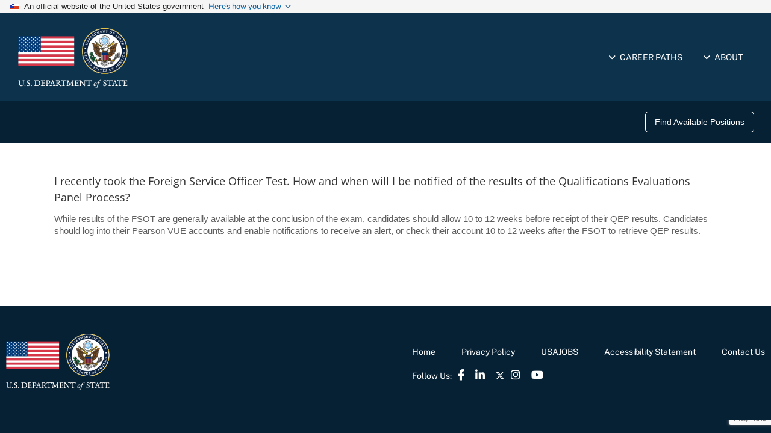

--- FILE ---
content_type: text/html; charset=utf-8
request_url: https://www.google.com/recaptcha/api2/anchor?ar=1&k=6LfASZEjAAAAAKeNFRg4hUYUARTJ_KkB-X-b2fVl&co=aHR0cHM6Ly9jYXJlZXJzLnN0YXRlLmdvdjo0NDM.&hl=en&v=N67nZn4AqZkNcbeMu4prBgzg&size=invisible&anchor-ms=20000&execute-ms=30000&cb=z30sxo6nxvi9
body_size: 48567
content:
<!DOCTYPE HTML><html dir="ltr" lang="en"><head><meta http-equiv="Content-Type" content="text/html; charset=UTF-8">
<meta http-equiv="X-UA-Compatible" content="IE=edge">
<title>reCAPTCHA</title>
<style type="text/css">
/* cyrillic-ext */
@font-face {
  font-family: 'Roboto';
  font-style: normal;
  font-weight: 400;
  font-stretch: 100%;
  src: url(//fonts.gstatic.com/s/roboto/v48/KFO7CnqEu92Fr1ME7kSn66aGLdTylUAMa3GUBHMdazTgWw.woff2) format('woff2');
  unicode-range: U+0460-052F, U+1C80-1C8A, U+20B4, U+2DE0-2DFF, U+A640-A69F, U+FE2E-FE2F;
}
/* cyrillic */
@font-face {
  font-family: 'Roboto';
  font-style: normal;
  font-weight: 400;
  font-stretch: 100%;
  src: url(//fonts.gstatic.com/s/roboto/v48/KFO7CnqEu92Fr1ME7kSn66aGLdTylUAMa3iUBHMdazTgWw.woff2) format('woff2');
  unicode-range: U+0301, U+0400-045F, U+0490-0491, U+04B0-04B1, U+2116;
}
/* greek-ext */
@font-face {
  font-family: 'Roboto';
  font-style: normal;
  font-weight: 400;
  font-stretch: 100%;
  src: url(//fonts.gstatic.com/s/roboto/v48/KFO7CnqEu92Fr1ME7kSn66aGLdTylUAMa3CUBHMdazTgWw.woff2) format('woff2');
  unicode-range: U+1F00-1FFF;
}
/* greek */
@font-face {
  font-family: 'Roboto';
  font-style: normal;
  font-weight: 400;
  font-stretch: 100%;
  src: url(//fonts.gstatic.com/s/roboto/v48/KFO7CnqEu92Fr1ME7kSn66aGLdTylUAMa3-UBHMdazTgWw.woff2) format('woff2');
  unicode-range: U+0370-0377, U+037A-037F, U+0384-038A, U+038C, U+038E-03A1, U+03A3-03FF;
}
/* math */
@font-face {
  font-family: 'Roboto';
  font-style: normal;
  font-weight: 400;
  font-stretch: 100%;
  src: url(//fonts.gstatic.com/s/roboto/v48/KFO7CnqEu92Fr1ME7kSn66aGLdTylUAMawCUBHMdazTgWw.woff2) format('woff2');
  unicode-range: U+0302-0303, U+0305, U+0307-0308, U+0310, U+0312, U+0315, U+031A, U+0326-0327, U+032C, U+032F-0330, U+0332-0333, U+0338, U+033A, U+0346, U+034D, U+0391-03A1, U+03A3-03A9, U+03B1-03C9, U+03D1, U+03D5-03D6, U+03F0-03F1, U+03F4-03F5, U+2016-2017, U+2034-2038, U+203C, U+2040, U+2043, U+2047, U+2050, U+2057, U+205F, U+2070-2071, U+2074-208E, U+2090-209C, U+20D0-20DC, U+20E1, U+20E5-20EF, U+2100-2112, U+2114-2115, U+2117-2121, U+2123-214F, U+2190, U+2192, U+2194-21AE, U+21B0-21E5, U+21F1-21F2, U+21F4-2211, U+2213-2214, U+2216-22FF, U+2308-230B, U+2310, U+2319, U+231C-2321, U+2336-237A, U+237C, U+2395, U+239B-23B7, U+23D0, U+23DC-23E1, U+2474-2475, U+25AF, U+25B3, U+25B7, U+25BD, U+25C1, U+25CA, U+25CC, U+25FB, U+266D-266F, U+27C0-27FF, U+2900-2AFF, U+2B0E-2B11, U+2B30-2B4C, U+2BFE, U+3030, U+FF5B, U+FF5D, U+1D400-1D7FF, U+1EE00-1EEFF;
}
/* symbols */
@font-face {
  font-family: 'Roboto';
  font-style: normal;
  font-weight: 400;
  font-stretch: 100%;
  src: url(//fonts.gstatic.com/s/roboto/v48/KFO7CnqEu92Fr1ME7kSn66aGLdTylUAMaxKUBHMdazTgWw.woff2) format('woff2');
  unicode-range: U+0001-000C, U+000E-001F, U+007F-009F, U+20DD-20E0, U+20E2-20E4, U+2150-218F, U+2190, U+2192, U+2194-2199, U+21AF, U+21E6-21F0, U+21F3, U+2218-2219, U+2299, U+22C4-22C6, U+2300-243F, U+2440-244A, U+2460-24FF, U+25A0-27BF, U+2800-28FF, U+2921-2922, U+2981, U+29BF, U+29EB, U+2B00-2BFF, U+4DC0-4DFF, U+FFF9-FFFB, U+10140-1018E, U+10190-1019C, U+101A0, U+101D0-101FD, U+102E0-102FB, U+10E60-10E7E, U+1D2C0-1D2D3, U+1D2E0-1D37F, U+1F000-1F0FF, U+1F100-1F1AD, U+1F1E6-1F1FF, U+1F30D-1F30F, U+1F315, U+1F31C, U+1F31E, U+1F320-1F32C, U+1F336, U+1F378, U+1F37D, U+1F382, U+1F393-1F39F, U+1F3A7-1F3A8, U+1F3AC-1F3AF, U+1F3C2, U+1F3C4-1F3C6, U+1F3CA-1F3CE, U+1F3D4-1F3E0, U+1F3ED, U+1F3F1-1F3F3, U+1F3F5-1F3F7, U+1F408, U+1F415, U+1F41F, U+1F426, U+1F43F, U+1F441-1F442, U+1F444, U+1F446-1F449, U+1F44C-1F44E, U+1F453, U+1F46A, U+1F47D, U+1F4A3, U+1F4B0, U+1F4B3, U+1F4B9, U+1F4BB, U+1F4BF, U+1F4C8-1F4CB, U+1F4D6, U+1F4DA, U+1F4DF, U+1F4E3-1F4E6, U+1F4EA-1F4ED, U+1F4F7, U+1F4F9-1F4FB, U+1F4FD-1F4FE, U+1F503, U+1F507-1F50B, U+1F50D, U+1F512-1F513, U+1F53E-1F54A, U+1F54F-1F5FA, U+1F610, U+1F650-1F67F, U+1F687, U+1F68D, U+1F691, U+1F694, U+1F698, U+1F6AD, U+1F6B2, U+1F6B9-1F6BA, U+1F6BC, U+1F6C6-1F6CF, U+1F6D3-1F6D7, U+1F6E0-1F6EA, U+1F6F0-1F6F3, U+1F6F7-1F6FC, U+1F700-1F7FF, U+1F800-1F80B, U+1F810-1F847, U+1F850-1F859, U+1F860-1F887, U+1F890-1F8AD, U+1F8B0-1F8BB, U+1F8C0-1F8C1, U+1F900-1F90B, U+1F93B, U+1F946, U+1F984, U+1F996, U+1F9E9, U+1FA00-1FA6F, U+1FA70-1FA7C, U+1FA80-1FA89, U+1FA8F-1FAC6, U+1FACE-1FADC, U+1FADF-1FAE9, U+1FAF0-1FAF8, U+1FB00-1FBFF;
}
/* vietnamese */
@font-face {
  font-family: 'Roboto';
  font-style: normal;
  font-weight: 400;
  font-stretch: 100%;
  src: url(//fonts.gstatic.com/s/roboto/v48/KFO7CnqEu92Fr1ME7kSn66aGLdTylUAMa3OUBHMdazTgWw.woff2) format('woff2');
  unicode-range: U+0102-0103, U+0110-0111, U+0128-0129, U+0168-0169, U+01A0-01A1, U+01AF-01B0, U+0300-0301, U+0303-0304, U+0308-0309, U+0323, U+0329, U+1EA0-1EF9, U+20AB;
}
/* latin-ext */
@font-face {
  font-family: 'Roboto';
  font-style: normal;
  font-weight: 400;
  font-stretch: 100%;
  src: url(//fonts.gstatic.com/s/roboto/v48/KFO7CnqEu92Fr1ME7kSn66aGLdTylUAMa3KUBHMdazTgWw.woff2) format('woff2');
  unicode-range: U+0100-02BA, U+02BD-02C5, U+02C7-02CC, U+02CE-02D7, U+02DD-02FF, U+0304, U+0308, U+0329, U+1D00-1DBF, U+1E00-1E9F, U+1EF2-1EFF, U+2020, U+20A0-20AB, U+20AD-20C0, U+2113, U+2C60-2C7F, U+A720-A7FF;
}
/* latin */
@font-face {
  font-family: 'Roboto';
  font-style: normal;
  font-weight: 400;
  font-stretch: 100%;
  src: url(//fonts.gstatic.com/s/roboto/v48/KFO7CnqEu92Fr1ME7kSn66aGLdTylUAMa3yUBHMdazQ.woff2) format('woff2');
  unicode-range: U+0000-00FF, U+0131, U+0152-0153, U+02BB-02BC, U+02C6, U+02DA, U+02DC, U+0304, U+0308, U+0329, U+2000-206F, U+20AC, U+2122, U+2191, U+2193, U+2212, U+2215, U+FEFF, U+FFFD;
}
/* cyrillic-ext */
@font-face {
  font-family: 'Roboto';
  font-style: normal;
  font-weight: 500;
  font-stretch: 100%;
  src: url(//fonts.gstatic.com/s/roboto/v48/KFO7CnqEu92Fr1ME7kSn66aGLdTylUAMa3GUBHMdazTgWw.woff2) format('woff2');
  unicode-range: U+0460-052F, U+1C80-1C8A, U+20B4, U+2DE0-2DFF, U+A640-A69F, U+FE2E-FE2F;
}
/* cyrillic */
@font-face {
  font-family: 'Roboto';
  font-style: normal;
  font-weight: 500;
  font-stretch: 100%;
  src: url(//fonts.gstatic.com/s/roboto/v48/KFO7CnqEu92Fr1ME7kSn66aGLdTylUAMa3iUBHMdazTgWw.woff2) format('woff2');
  unicode-range: U+0301, U+0400-045F, U+0490-0491, U+04B0-04B1, U+2116;
}
/* greek-ext */
@font-face {
  font-family: 'Roboto';
  font-style: normal;
  font-weight: 500;
  font-stretch: 100%;
  src: url(//fonts.gstatic.com/s/roboto/v48/KFO7CnqEu92Fr1ME7kSn66aGLdTylUAMa3CUBHMdazTgWw.woff2) format('woff2');
  unicode-range: U+1F00-1FFF;
}
/* greek */
@font-face {
  font-family: 'Roboto';
  font-style: normal;
  font-weight: 500;
  font-stretch: 100%;
  src: url(//fonts.gstatic.com/s/roboto/v48/KFO7CnqEu92Fr1ME7kSn66aGLdTylUAMa3-UBHMdazTgWw.woff2) format('woff2');
  unicode-range: U+0370-0377, U+037A-037F, U+0384-038A, U+038C, U+038E-03A1, U+03A3-03FF;
}
/* math */
@font-face {
  font-family: 'Roboto';
  font-style: normal;
  font-weight: 500;
  font-stretch: 100%;
  src: url(//fonts.gstatic.com/s/roboto/v48/KFO7CnqEu92Fr1ME7kSn66aGLdTylUAMawCUBHMdazTgWw.woff2) format('woff2');
  unicode-range: U+0302-0303, U+0305, U+0307-0308, U+0310, U+0312, U+0315, U+031A, U+0326-0327, U+032C, U+032F-0330, U+0332-0333, U+0338, U+033A, U+0346, U+034D, U+0391-03A1, U+03A3-03A9, U+03B1-03C9, U+03D1, U+03D5-03D6, U+03F0-03F1, U+03F4-03F5, U+2016-2017, U+2034-2038, U+203C, U+2040, U+2043, U+2047, U+2050, U+2057, U+205F, U+2070-2071, U+2074-208E, U+2090-209C, U+20D0-20DC, U+20E1, U+20E5-20EF, U+2100-2112, U+2114-2115, U+2117-2121, U+2123-214F, U+2190, U+2192, U+2194-21AE, U+21B0-21E5, U+21F1-21F2, U+21F4-2211, U+2213-2214, U+2216-22FF, U+2308-230B, U+2310, U+2319, U+231C-2321, U+2336-237A, U+237C, U+2395, U+239B-23B7, U+23D0, U+23DC-23E1, U+2474-2475, U+25AF, U+25B3, U+25B7, U+25BD, U+25C1, U+25CA, U+25CC, U+25FB, U+266D-266F, U+27C0-27FF, U+2900-2AFF, U+2B0E-2B11, U+2B30-2B4C, U+2BFE, U+3030, U+FF5B, U+FF5D, U+1D400-1D7FF, U+1EE00-1EEFF;
}
/* symbols */
@font-face {
  font-family: 'Roboto';
  font-style: normal;
  font-weight: 500;
  font-stretch: 100%;
  src: url(//fonts.gstatic.com/s/roboto/v48/KFO7CnqEu92Fr1ME7kSn66aGLdTylUAMaxKUBHMdazTgWw.woff2) format('woff2');
  unicode-range: U+0001-000C, U+000E-001F, U+007F-009F, U+20DD-20E0, U+20E2-20E4, U+2150-218F, U+2190, U+2192, U+2194-2199, U+21AF, U+21E6-21F0, U+21F3, U+2218-2219, U+2299, U+22C4-22C6, U+2300-243F, U+2440-244A, U+2460-24FF, U+25A0-27BF, U+2800-28FF, U+2921-2922, U+2981, U+29BF, U+29EB, U+2B00-2BFF, U+4DC0-4DFF, U+FFF9-FFFB, U+10140-1018E, U+10190-1019C, U+101A0, U+101D0-101FD, U+102E0-102FB, U+10E60-10E7E, U+1D2C0-1D2D3, U+1D2E0-1D37F, U+1F000-1F0FF, U+1F100-1F1AD, U+1F1E6-1F1FF, U+1F30D-1F30F, U+1F315, U+1F31C, U+1F31E, U+1F320-1F32C, U+1F336, U+1F378, U+1F37D, U+1F382, U+1F393-1F39F, U+1F3A7-1F3A8, U+1F3AC-1F3AF, U+1F3C2, U+1F3C4-1F3C6, U+1F3CA-1F3CE, U+1F3D4-1F3E0, U+1F3ED, U+1F3F1-1F3F3, U+1F3F5-1F3F7, U+1F408, U+1F415, U+1F41F, U+1F426, U+1F43F, U+1F441-1F442, U+1F444, U+1F446-1F449, U+1F44C-1F44E, U+1F453, U+1F46A, U+1F47D, U+1F4A3, U+1F4B0, U+1F4B3, U+1F4B9, U+1F4BB, U+1F4BF, U+1F4C8-1F4CB, U+1F4D6, U+1F4DA, U+1F4DF, U+1F4E3-1F4E6, U+1F4EA-1F4ED, U+1F4F7, U+1F4F9-1F4FB, U+1F4FD-1F4FE, U+1F503, U+1F507-1F50B, U+1F50D, U+1F512-1F513, U+1F53E-1F54A, U+1F54F-1F5FA, U+1F610, U+1F650-1F67F, U+1F687, U+1F68D, U+1F691, U+1F694, U+1F698, U+1F6AD, U+1F6B2, U+1F6B9-1F6BA, U+1F6BC, U+1F6C6-1F6CF, U+1F6D3-1F6D7, U+1F6E0-1F6EA, U+1F6F0-1F6F3, U+1F6F7-1F6FC, U+1F700-1F7FF, U+1F800-1F80B, U+1F810-1F847, U+1F850-1F859, U+1F860-1F887, U+1F890-1F8AD, U+1F8B0-1F8BB, U+1F8C0-1F8C1, U+1F900-1F90B, U+1F93B, U+1F946, U+1F984, U+1F996, U+1F9E9, U+1FA00-1FA6F, U+1FA70-1FA7C, U+1FA80-1FA89, U+1FA8F-1FAC6, U+1FACE-1FADC, U+1FADF-1FAE9, U+1FAF0-1FAF8, U+1FB00-1FBFF;
}
/* vietnamese */
@font-face {
  font-family: 'Roboto';
  font-style: normal;
  font-weight: 500;
  font-stretch: 100%;
  src: url(//fonts.gstatic.com/s/roboto/v48/KFO7CnqEu92Fr1ME7kSn66aGLdTylUAMa3OUBHMdazTgWw.woff2) format('woff2');
  unicode-range: U+0102-0103, U+0110-0111, U+0128-0129, U+0168-0169, U+01A0-01A1, U+01AF-01B0, U+0300-0301, U+0303-0304, U+0308-0309, U+0323, U+0329, U+1EA0-1EF9, U+20AB;
}
/* latin-ext */
@font-face {
  font-family: 'Roboto';
  font-style: normal;
  font-weight: 500;
  font-stretch: 100%;
  src: url(//fonts.gstatic.com/s/roboto/v48/KFO7CnqEu92Fr1ME7kSn66aGLdTylUAMa3KUBHMdazTgWw.woff2) format('woff2');
  unicode-range: U+0100-02BA, U+02BD-02C5, U+02C7-02CC, U+02CE-02D7, U+02DD-02FF, U+0304, U+0308, U+0329, U+1D00-1DBF, U+1E00-1E9F, U+1EF2-1EFF, U+2020, U+20A0-20AB, U+20AD-20C0, U+2113, U+2C60-2C7F, U+A720-A7FF;
}
/* latin */
@font-face {
  font-family: 'Roboto';
  font-style: normal;
  font-weight: 500;
  font-stretch: 100%;
  src: url(//fonts.gstatic.com/s/roboto/v48/KFO7CnqEu92Fr1ME7kSn66aGLdTylUAMa3yUBHMdazQ.woff2) format('woff2');
  unicode-range: U+0000-00FF, U+0131, U+0152-0153, U+02BB-02BC, U+02C6, U+02DA, U+02DC, U+0304, U+0308, U+0329, U+2000-206F, U+20AC, U+2122, U+2191, U+2193, U+2212, U+2215, U+FEFF, U+FFFD;
}
/* cyrillic-ext */
@font-face {
  font-family: 'Roboto';
  font-style: normal;
  font-weight: 900;
  font-stretch: 100%;
  src: url(//fonts.gstatic.com/s/roboto/v48/KFO7CnqEu92Fr1ME7kSn66aGLdTylUAMa3GUBHMdazTgWw.woff2) format('woff2');
  unicode-range: U+0460-052F, U+1C80-1C8A, U+20B4, U+2DE0-2DFF, U+A640-A69F, U+FE2E-FE2F;
}
/* cyrillic */
@font-face {
  font-family: 'Roboto';
  font-style: normal;
  font-weight: 900;
  font-stretch: 100%;
  src: url(//fonts.gstatic.com/s/roboto/v48/KFO7CnqEu92Fr1ME7kSn66aGLdTylUAMa3iUBHMdazTgWw.woff2) format('woff2');
  unicode-range: U+0301, U+0400-045F, U+0490-0491, U+04B0-04B1, U+2116;
}
/* greek-ext */
@font-face {
  font-family: 'Roboto';
  font-style: normal;
  font-weight: 900;
  font-stretch: 100%;
  src: url(//fonts.gstatic.com/s/roboto/v48/KFO7CnqEu92Fr1ME7kSn66aGLdTylUAMa3CUBHMdazTgWw.woff2) format('woff2');
  unicode-range: U+1F00-1FFF;
}
/* greek */
@font-face {
  font-family: 'Roboto';
  font-style: normal;
  font-weight: 900;
  font-stretch: 100%;
  src: url(//fonts.gstatic.com/s/roboto/v48/KFO7CnqEu92Fr1ME7kSn66aGLdTylUAMa3-UBHMdazTgWw.woff2) format('woff2');
  unicode-range: U+0370-0377, U+037A-037F, U+0384-038A, U+038C, U+038E-03A1, U+03A3-03FF;
}
/* math */
@font-face {
  font-family: 'Roboto';
  font-style: normal;
  font-weight: 900;
  font-stretch: 100%;
  src: url(//fonts.gstatic.com/s/roboto/v48/KFO7CnqEu92Fr1ME7kSn66aGLdTylUAMawCUBHMdazTgWw.woff2) format('woff2');
  unicode-range: U+0302-0303, U+0305, U+0307-0308, U+0310, U+0312, U+0315, U+031A, U+0326-0327, U+032C, U+032F-0330, U+0332-0333, U+0338, U+033A, U+0346, U+034D, U+0391-03A1, U+03A3-03A9, U+03B1-03C9, U+03D1, U+03D5-03D6, U+03F0-03F1, U+03F4-03F5, U+2016-2017, U+2034-2038, U+203C, U+2040, U+2043, U+2047, U+2050, U+2057, U+205F, U+2070-2071, U+2074-208E, U+2090-209C, U+20D0-20DC, U+20E1, U+20E5-20EF, U+2100-2112, U+2114-2115, U+2117-2121, U+2123-214F, U+2190, U+2192, U+2194-21AE, U+21B0-21E5, U+21F1-21F2, U+21F4-2211, U+2213-2214, U+2216-22FF, U+2308-230B, U+2310, U+2319, U+231C-2321, U+2336-237A, U+237C, U+2395, U+239B-23B7, U+23D0, U+23DC-23E1, U+2474-2475, U+25AF, U+25B3, U+25B7, U+25BD, U+25C1, U+25CA, U+25CC, U+25FB, U+266D-266F, U+27C0-27FF, U+2900-2AFF, U+2B0E-2B11, U+2B30-2B4C, U+2BFE, U+3030, U+FF5B, U+FF5D, U+1D400-1D7FF, U+1EE00-1EEFF;
}
/* symbols */
@font-face {
  font-family: 'Roboto';
  font-style: normal;
  font-weight: 900;
  font-stretch: 100%;
  src: url(//fonts.gstatic.com/s/roboto/v48/KFO7CnqEu92Fr1ME7kSn66aGLdTylUAMaxKUBHMdazTgWw.woff2) format('woff2');
  unicode-range: U+0001-000C, U+000E-001F, U+007F-009F, U+20DD-20E0, U+20E2-20E4, U+2150-218F, U+2190, U+2192, U+2194-2199, U+21AF, U+21E6-21F0, U+21F3, U+2218-2219, U+2299, U+22C4-22C6, U+2300-243F, U+2440-244A, U+2460-24FF, U+25A0-27BF, U+2800-28FF, U+2921-2922, U+2981, U+29BF, U+29EB, U+2B00-2BFF, U+4DC0-4DFF, U+FFF9-FFFB, U+10140-1018E, U+10190-1019C, U+101A0, U+101D0-101FD, U+102E0-102FB, U+10E60-10E7E, U+1D2C0-1D2D3, U+1D2E0-1D37F, U+1F000-1F0FF, U+1F100-1F1AD, U+1F1E6-1F1FF, U+1F30D-1F30F, U+1F315, U+1F31C, U+1F31E, U+1F320-1F32C, U+1F336, U+1F378, U+1F37D, U+1F382, U+1F393-1F39F, U+1F3A7-1F3A8, U+1F3AC-1F3AF, U+1F3C2, U+1F3C4-1F3C6, U+1F3CA-1F3CE, U+1F3D4-1F3E0, U+1F3ED, U+1F3F1-1F3F3, U+1F3F5-1F3F7, U+1F408, U+1F415, U+1F41F, U+1F426, U+1F43F, U+1F441-1F442, U+1F444, U+1F446-1F449, U+1F44C-1F44E, U+1F453, U+1F46A, U+1F47D, U+1F4A3, U+1F4B0, U+1F4B3, U+1F4B9, U+1F4BB, U+1F4BF, U+1F4C8-1F4CB, U+1F4D6, U+1F4DA, U+1F4DF, U+1F4E3-1F4E6, U+1F4EA-1F4ED, U+1F4F7, U+1F4F9-1F4FB, U+1F4FD-1F4FE, U+1F503, U+1F507-1F50B, U+1F50D, U+1F512-1F513, U+1F53E-1F54A, U+1F54F-1F5FA, U+1F610, U+1F650-1F67F, U+1F687, U+1F68D, U+1F691, U+1F694, U+1F698, U+1F6AD, U+1F6B2, U+1F6B9-1F6BA, U+1F6BC, U+1F6C6-1F6CF, U+1F6D3-1F6D7, U+1F6E0-1F6EA, U+1F6F0-1F6F3, U+1F6F7-1F6FC, U+1F700-1F7FF, U+1F800-1F80B, U+1F810-1F847, U+1F850-1F859, U+1F860-1F887, U+1F890-1F8AD, U+1F8B0-1F8BB, U+1F8C0-1F8C1, U+1F900-1F90B, U+1F93B, U+1F946, U+1F984, U+1F996, U+1F9E9, U+1FA00-1FA6F, U+1FA70-1FA7C, U+1FA80-1FA89, U+1FA8F-1FAC6, U+1FACE-1FADC, U+1FADF-1FAE9, U+1FAF0-1FAF8, U+1FB00-1FBFF;
}
/* vietnamese */
@font-face {
  font-family: 'Roboto';
  font-style: normal;
  font-weight: 900;
  font-stretch: 100%;
  src: url(//fonts.gstatic.com/s/roboto/v48/KFO7CnqEu92Fr1ME7kSn66aGLdTylUAMa3OUBHMdazTgWw.woff2) format('woff2');
  unicode-range: U+0102-0103, U+0110-0111, U+0128-0129, U+0168-0169, U+01A0-01A1, U+01AF-01B0, U+0300-0301, U+0303-0304, U+0308-0309, U+0323, U+0329, U+1EA0-1EF9, U+20AB;
}
/* latin-ext */
@font-face {
  font-family: 'Roboto';
  font-style: normal;
  font-weight: 900;
  font-stretch: 100%;
  src: url(//fonts.gstatic.com/s/roboto/v48/KFO7CnqEu92Fr1ME7kSn66aGLdTylUAMa3KUBHMdazTgWw.woff2) format('woff2');
  unicode-range: U+0100-02BA, U+02BD-02C5, U+02C7-02CC, U+02CE-02D7, U+02DD-02FF, U+0304, U+0308, U+0329, U+1D00-1DBF, U+1E00-1E9F, U+1EF2-1EFF, U+2020, U+20A0-20AB, U+20AD-20C0, U+2113, U+2C60-2C7F, U+A720-A7FF;
}
/* latin */
@font-face {
  font-family: 'Roboto';
  font-style: normal;
  font-weight: 900;
  font-stretch: 100%;
  src: url(//fonts.gstatic.com/s/roboto/v48/KFO7CnqEu92Fr1ME7kSn66aGLdTylUAMa3yUBHMdazQ.woff2) format('woff2');
  unicode-range: U+0000-00FF, U+0131, U+0152-0153, U+02BB-02BC, U+02C6, U+02DA, U+02DC, U+0304, U+0308, U+0329, U+2000-206F, U+20AC, U+2122, U+2191, U+2193, U+2212, U+2215, U+FEFF, U+FFFD;
}

</style>
<link rel="stylesheet" type="text/css" href="https://www.gstatic.com/recaptcha/releases/N67nZn4AqZkNcbeMu4prBgzg/styles__ltr.css">
<script nonce="ErtSimpHXWHGoiuhsqqryg" type="text/javascript">window['__recaptcha_api'] = 'https://www.google.com/recaptcha/api2/';</script>
<script type="text/javascript" src="https://www.gstatic.com/recaptcha/releases/N67nZn4AqZkNcbeMu4prBgzg/recaptcha__en.js" nonce="ErtSimpHXWHGoiuhsqqryg">
      
    </script></head>
<body><div id="rc-anchor-alert" class="rc-anchor-alert"></div>
<input type="hidden" id="recaptcha-token" value="[base64]">
<script type="text/javascript" nonce="ErtSimpHXWHGoiuhsqqryg">
      recaptcha.anchor.Main.init("[\x22ainput\x22,[\x22bgdata\x22,\x22\x22,\[base64]/[base64]/MjU1Ong/[base64]/[base64]/[base64]/[base64]/[base64]/[base64]/[base64]/[base64]/[base64]/[base64]/[base64]/[base64]/[base64]/[base64]/[base64]\\u003d\x22,\[base64]\x22,\x22JsKzQcKDwpfCnioDdSTCrWDDs18sw6wIw4nDqCtLSHtRBMKaw4pMw4V4wrIYw57DvSDCrTXCrMKKwq/DvgI/ZsKewrvDjxkaVsO7w47DlcKtw6vDolvCkVNUcMOPFcKnH8KLw4fDn8KhHxl4wofCjMO/[base64]/[base64]/VR7DlV3Cjlp0w7Q9XcKZX8OKw7nCicKiOWHDpMOJwrLDhsKiw5dSw4VFYsKywr7ChMKTw4nDmFTCt8K+JRx7anPDgsOtwoUyGTQrwp3DpEtKbcKww6M0UMK0TELChS/[base64]/DkD7DvcKRwoFxADrDrjdDwrcDPMOmw60swqRkDVHDgMKfCMK1wr97VQMpwpnCg8OhIyLCpMKrw6HDiV7DjMKrBXAGwrsSw6kqY8O8wpptfA7CqDBGw5s5WcO0JnzClyzCqirCuXtcCcO0KcK7R8OdEsKLQMO3w7UhH35NPRnCi8OTODHCpsKUw4bCriXCtcOSw5dIWi/Dh0bCgHxTwqUffMKkbcOTwqNcSBEnZsOkwoFSGsKoezHDiQ3DtRgGHjoPd8KMwpFIT8KFwo0Ywp5Dw4PChGsswrhfUDbDtMOsaMKODj/DsTlzKnDCpEXCtsOqTMO/[base64]/[base64]/[base64]/CoMODw75zwpXDmTTDu1UnAz8XUG/DpsKNw7Nvd2siw5nCjsKzw73CpkjCp8OycnwXwo7DsFkoFMK0wrvDk8OVVcOTI8O7wqrDkn16TFbDpRbDicOTwpDDqnfCucOnGxbCpMKrw5EidFfCnUXDuCvDggTCmSESw5fDm0VhTjJGTsKpd0c9RQfDjcK8WSJVW8KeFMK4wpYsw5kSc8KrQCwswofCjMOyAk/DlcOJcsKWw517woUeRiJhwrDCvDbDhjtpwqttw447dcO6wp1uNQzCjsKDP2EMw6PCq8KDw63DqsKzw7fDpFrCgwvCtg/DtHHDocK0XjDCs3QxJMKMw59wwqrCqkbDlcOFPlPDk3rDjcOVccOYPMKqwqPCm2Mgw70bwrU1IMKRwr5zwp3DlG3DiMKVEDLCthwNbMOQFV/DugRjE19HGMOuwqHCncK6w5Y6DQTDgcK0cGJowqwwTlHDo37CmMKaT8K6QMOnH8KXw5/CriLDin/Cv8Kmw6Vmw4pUFsK6wrrCjiHDmm7Dm3bDuGnDqHXCmmLDuC4tQHvCtyIZTSxTdcKNICzDvcO5wrfDvcKAwrxsw4EKw5zDhmPCpVtVRMKIFBUfMC/CisO7BzfCpsOOwq/DhBRbZXXCisKww7liK8KFwoArwpIAB8OUTTgmNsODw5NNb39iwq8QXMO3wo0EwoBkScOcQxfDi8Olw4cdwonCvsOsE8KUwoAXSsOKb3HDoDrCr3/[base64]/CpWDCrMKRIcKjBwZBBzLCpcKaw5zDvDXCmzzDhsKfwr4CIsKxwozChGDDjiESw6YwLsKcw5vDpMKIw43CuMK8eQzDlsKfAmXChE5FA8Khw7ULKUJaAAU6w54Vw6cQd1wmwrPDusKkd3DCsAQ7SMOMNWXDo8KvJMO/wq0FI1PDusK3eXrCu8KFGWt+Y8OgOsKBHMKqw7vDt8OJw4lTQ8OKJ8Okw6sfKFHDlMOfLXrCqmFqwpYewrdPN3DCnF9ew4MNdDHCnAjCoMKewos0w6RBB8KHW8KpQcKwcsOTw7zDksOtw7nCmng/w7s/N3tMFRAAIcK0Q8ODAcKaXcKRXCAHwqQwwo7Cs8OBP8OgZsOvwrNsHsOuwolyw4vCssOmwohMw7s9w7TDnksFGHDDkMOQSsOrw6bDnMKrbsOlZMOSck7DhcKLwqjCvR9xw5PDi8KzKcKZwopvJMKuwo3DpwlyBnUcwoUWSzDDu1Z9w7LCksO/woEvwoPDkMORwpbCr8K+DW/CkDXCvQHDnMO6w6lCbcKcecKcwq99LSzDmXLCkUxrwpxfPybDhMKBw4bDqjIuBj4cwrVFwrgkwqplNC3Du0fDvV9ywqlnwrsYw45xw7PCsHXDgMKMwoTDvcKzRWQEw5/DgiLDnsKjwp/[base64]/CnynDq3pWw5vDvlobw6Bkw7vCk8OmFzbCn8OCwoIOwqfCgnYhdUnDiVPCs8Oww73DusKfS8KRwqE/C8KewrLCjsOpZg7DhkzCuH9UwpXDhRfCtMK6NDRAKWHCjMOcXMKccwjCmgzCn8OvwpgSwpzCrgPDmm9ww6zDg17CvizDoMOWdcKQwqjDsn4WdnPDhDQUC8O1PcOCCnp1MGvDnBAtamLDkCAowr5jwq7CosO1bsO4wq/ChcOFwpLCkXl3cMKJR2rCiz09w5/DmMKzcHoeacKHwr0Ow54DIhTDqsKuesKIT2fCgUzDocKnw4VVFSwpdnFjw5hCwohUwoTDncKpw6jCuD7CnSV9RMOdw4YJDjrChMOywpRuLTBjwpwyd8OnXjTCtgoew7TDmiDCm2Ebak8MRQ/DiDFwwpjDtsK3fBchDsODwpRkZMOlw7LDsR9mMUE0DcOUbMKtw4rDmMKNw45UwqnDtAnDqMKNwpIjw51Swrwga1bDmWgLw5bCtmXDpcKJTsK7wp1mwo7Cq8KEbsODYsKgw55hdFHDowNwJ8KXacOYEMKswpMGKUvCs8OfUsKvw7/DlsOHwokBDiNQw43CuMKvI8OfwosAQFDCo1/CpsODbMKtDnkAwrrDv8KGw65jdcOPwpYfFcORw6EQLsKcw7Rvb8KzXRIJwrV6w6XCnsKxwoPCh8OpdsOYwpvDnHRaw7XCkmvCucKVJcKIL8OHwrMYCMK6W8KFw5I0ZMOCw5XDm8KJFEwDw7ZeDcKVwoR5woMnwpfClRbDglXChcKPw6LCt8K3wp/DmTrCtsKZwqrCt8OtZ8KnQXgKeRBDJwXDuVIqwrjCqnTDu8KUci0JK8KFajnDkyHCu1/DtMOVDsKPXDLDjMKTOBnDhMOXfcKOaEfCqkDDuy3DtB1KWcKVwo9ww4rCtsK5w4PCgn/CjEBnTxpfBjNDd8OwNyZTw7fDjMKuCyQ7BMOPLyFfwqDDrcOBw6cxw4rDuiLDiyPCmcKpB2PDllICEmZLeVY3w6w7w7LCsnDCicOPwqjCgHMcwrjCvGMvw6vCngk4JhzCmkvDk8KPw70kw6/[base64]/Ds8OBUTbDhl7CvGHDgQDCuMKoXMKAPMOwwq5uE8Kbw4JQLcKpw6wfVMO1w5BIUW5mNmnDq8O3AyPDly/Dk2nCgiHDn0poGsKnZQkVwp3Dr8Kyw4NOwoFVHMOafyrDoyTCv8O3w711ZgDDmsOAwpJidMOPwqbCtcKITMOgw5bCrDZrw4nClktGf8KpwrnCisKJD8K7C8KOw7gIYMOew7tFWMK/wrXDtTzDgsKwAWHDo8KxRsKvbMO8w77DscKUai7DlMK4woXCscOhL8KMwq/DqMORwot4wrY5XTsVwphfbkdtVDHDvyLDoMO6HMOAesOIw5ZIHMOJRMONw58QwqDDicKbw7TDrxDDicOQVsKtaRxIexTDsMOKAcORw6DDl8KrwpB5w7DDuQkLPlfChwoiXFYsJ085w54aEcO2w5NKUxnCpBbCiMOwwq1ewpRUFMKxCWTDqxAMcMK/XBxEw7rCuMOMLcK6SGIew5tqEVfCq8OWYCTDs29UwqjCosK4wrc9w6fDusODVMOcbl/CuVLCk8OLw7PCsGoGw5/[base64]/Tj7DpFDCssOtw7TDpsOjwrENEmnDrMK6BlnDlBRkGFZaGsKfBMKzbsKiwonDsjjChMKEw5vCuFpASnt2wr/DqsKNKcOyO8K+w5s6wrXCucKFYsKww6EmworCnSIdGhRuw4vDs0l1EcOrwr4pwp7DgMO1ZTNbKMKYOS/DvFvDssOsKsKcOgPDusKPwr7DkETCicK+dUR6w7RuHSjCm308wqd/[base64]/[base64]/ClXjCucOQwo4Nw7swWMOqXBthwpjCmS7CoW/CrFDDsUrDusK8LVlowqoEw5jCpyLCqMO0w5sgwrlHBsOdwr/[base64]/DpsOdw4jDojDCrHvCsMK3wrvChcOew5DCni7DuMKQG8KdbkvDlsOtwo3DlsOsw5nCusO1wqgjRsKUwpBZQxcpwrc3w7gzDsKowqnDukHDjcKVw7fCl8OKO3Rkwqw1wrfCk8KHwoM7SsK1FQPCssObwpbDsMKcwq7ChSvCgA3DvsO/wpHDosOfwoJZw7Z+L8KMwrwTwotCZcOWwr8KVsKew65vUcK1w7BOw6Vww4/[base64]/DpU5mGcOaWsKIHcOnRzpCN8KJWMOFwo5FWQHDqUzDjMKYSVlfPydmwocBK8K8w7t7woTCrXdCw4rDugnDucOew6nDogTDjjHDhh9XwrbDhh4VRsO4DV/ChjzDlsKYw74XFxN4wpoNdcOlX8OOIl4kaADCvCPDmcK0XcOHc8ORQmrDlMOrRcOkMWXCuyPDgMKSC8OSw6fDjGIZWCg+wpzDlcO6w5fDqMONwoTCusK4eHtJw4rDv1jDr8Ofwq0jYXrCvMKNbAd/wp7DkMKSw6oFw7nCph0rw7M8w7RxLXfClyMow7zDtcOtJ8K4w4tkFAhpeDnCoMKTNnnCpsOwWnxZwqXCiXp5w6PDvMOkb8Ojw4HCk8O8bF0LGcKzwqQmcsOPZHN3JsOlw6jCkcKcw6DCocKbbsK+woYKQsKMwr/CswXDiMOVYHHDnTkkwrpiwpPCs8O/[base64]/Cn8OsHgTCmGwbwoXCkiXDpmtLw7p2WcK9b20pwoHCmMKtw63DtMOQw4nDingIE8Kbw5fCqcKxHmZZw6TDg05KwprDmERow7vDusOFTkDDiXLCrMK5K0Ygw4DCqcKww6MhwozDgcO2wo50wqnCtcK/PA58ND4NMMKlw4jCtEBpw75SBXLCtsKsVMOtIcKkVA8yw4TDtR1ow6/CqhXDgMK1w7g/UcK8wpJpVMOlZ8Krw69Uw4jDgMKpBw7CkMKhwqnCiMOXwrbCoMKPVD0Vw40xV3fDkMKtwrnCv8OOw63CisOpwoLCiCzDm3VAwrPDoMKRFgtAVwfDgTh3wqHCncKPwrXDrS7DoMK9w6BLwpPCjsKPw4IUc8OqwrvDuA/[base64]/Ci2jCoB3Dr8Kaw5NBdMKNwqglw77DocKwwrPChlfCpWMmc8KAwqd1UMKfOsKTSjtAbV5ew5TDgMKETkc2esO9wogww5Yyw6kwJCxtYS9KLcK2a8Ovwp7Di8KbwovCvX/CocOqLcKmBsK0I8KGw6TDvMK4w7HClwvCkQAFNVpvTFfDq8OHXMOkNsKmDMKFwqc9CFlaZEnChArCl0hOwqjDnWUkWMK/wrjDk8KwwrAyw7lLwobCssKTwpDCkMKQAcKLw5rCjcKJw68/[base64]/wqg2woYyOkccwo9FKsKcw5NMZWgqwq90wrnDjHbCgsKiCSY+w5rCthJKB8O0w6XDmsOgwqfCplDCvsKFXhwbwrLDn0wnJcOSwqpqwpfDucOUw4l9w69Bwq3CtFZjRy7CscOOGBMOw4nCusKwPThfwqrDomzCsl0bdgjCkVQSAQ7ChUnCmyQAHGrDjcK/[base64]/[base64]/w6tcKcOdF1tawq/DmMORw67DtcO/VV/DuCfDmnrDvgzClsKjA8O0ayfDrsOCI8Khw75vHD3Dpl/DpgDDtw8dwrfCkWkRwqnCi8KwwoRywp9ZdHDDlcKSwqQCHUsMbMK+wq7DmsKDAsObWMOuwpUmOsKMw4vDssKXURF/w7DDsxBrYztGw4nCp8OXOsORfzTCinVkw59XY23DuMO6wopxJg0YO8K1w4kTfsOWNcKOw4E1w4NHNWTCs1h4w5/CoMKJLT0nw7gPw7I2dMK5wqDCnFnDlsKdW8O0wqXCgCFYFgXDtcOUwrzCi2/DtVErw6dYOnfDn8OswpA+HcO/LcKhI3hMw5bDvQAww6V2UFzDv8OnWU9kwrQKw4bCmMO/w642wqnDqMOiccKiw6EuY110BDhXTsO4PcOxw5kdwpsfw5dBZcO/eTtsE2cbw5jDtGnDuMOLIDQsYk8uw5vCh2NPeGFJaEjDoU/[base64]/K8O8w7PDixYVMFjDincPw4w3E8K1w4l6XSXDpcKKSDQWw758dcO9w5bDiMKxI8KAVsKiw5/[base64]/IMOOw5x6wopgwpHCqg7DlmcNwrjDvyvCjw/DoQsBwo/DqcKrw7xbdT7DsQjCusOCw7UVw67DksKiwqbCokDCosOqwrjDjcOvw61ILR7Cqi7DuQMHMHTDrEQEw5w9w4/Dm3fCl0bDr8K/woDCvgc1wpTCusKrwoo/[base64]/wqfDocKaDzdVwrZpw5pdwpXDkEfDncOeFnnDtcOFw5h8w4w5wrggw4fCuFxHMsK/TMKHwp90w4o4QcO5EyQ2DXPCizLDhMOLwrfDg19ow57Dsl/DvMKaLmnCusO0bsObwoMcHWnCjFQoEWLDnMKMScOTwq1jwrdrN21Yw4nCpsOZJsKowocewqXCs8KjdMOKDiEUwoAJQsKvwo7CqD7CrcOSb8Ond1TDgmR8BMOIwpNRw7nDqMKZM1hydktBw6Qlwr8wPMOuwpxCwo/Donl1wr/[base64]/CoCIDwpnDpSrDrcOJw5ZdwrXDi8Obw7tPwpwAwr1Sw6kzIcKuIcOwAWLCpcKQCF4/X8Kiw7ktw7LDgEDCsR5uw5fCr8OuwrBeA8Kid1bDvcOvLMOtWizCsWPDu8KXc31GLAPDssKHaHTCmsOhwoTDkjrCswLCkMKWwrdqMQIPCMOnR1JCw7p8w71jT8OLw5Rqb1XCjMOzw6rDscK6WcOVwpRPRTHClFHCmMK5a8Oyw6DCgcK/wrzCu8K+wr/CmkRQwrlSVVrCgDZweE7DkSbCksK1w4TDq144wrd1w4QdwpgMUcKUSMOXPhXDiMKpwrBFBzhsZ8ODMh4uQcKVwqVsacOvecKFd8K7bFnDgHh6CMKUw6gbwrrDl8K1wpvCgcK9SwcEwrlFbsO/w7/CrsKKPMKFH8OXwq1rwppQwo/DsgLCusKpIn0+WHvDqXvCvkUMUCNSdnjDihTDj3XDi8O/BRMJbMOfw7fCu1DDjz/Dm8KTwr7CnsO1wpFHw5l1AG/Cp2jCoTvDpjHDlgDCi8OzE8KQbsOIw7vDhGYWTFLCg8KPwrotw759JmPDriUxHxFCw4FnKixLw4gmwrPDpcO/wrJxVMKjwp5FDGJQTlTDssKxNcOOWMODRyVnwrZ9J8KLZTdiw7sew6JbwrfDqcO0w4xxdxnDisOTw7nCkxkDTFtGMsKTBmvDlsK6wq1lSsKWR0kuPsObDcKdwoU/Aj88bMOVHXnDsiHDm8OYw63CmcKkYcONwoVTw7HDpsKrCwHCusKZacOAXjcPdcOvKTLCjxgowqrDqDbDtiHCkz/DpAjCoW4Dw77DkTbDh8KkCGYCdcKewrpjwqU6w4HDiEFlw4hhNsKqUAjCq8K4GcOYakPCkRPDiwUcGR0RLMO7OsOgw4oywp0AEcO/wovDrncqEG3Dl8KUwqRaJMOyOX/DicOUwpnCncKfwrFcw5ByRWAbC1nCiV/Cp1DDi3vCqsKzZMObecO6EG3DrcOmfQbDtFRDUnXDv8K1LMOUwq0OPH0XU8KLQ8KBwrFwfsODw6bDvGYrGkXCnBpPwqQ8wqjCl3DDiiFOwq5FwoHCl1LCncKwUMKawozCowZuwr/Dmn5hccKjXFoGwrcLw4IqwocCwrptbcKyPcO3acKVPsOkDsKDwrbCqUnDo07ClMKnw5rDocKKSTnDkToPwr/CusO4wo/CicK9MjNGwqp4worCuwcoAsOAw6PCvhEUwpRdw6cvQ8O3wqTDq0YZRkhnEcKMPsOAwogaBMO0dF3DoMKqOsO/P8OJwosMbMKiQsKPw55VZT3CpGPDvS1hw5dMdVrDh8KTasKfwogZZ8KHWMKWbl3Ds8OtGsKMwrnCp8KgOEsOwoMKwqLDvUwXwpfDrTt7wqnCrcKCAFdOKxwGb8O/T1bCpCc6VBxqRArDlwnDqMOyIU56w5luKcKSAcOWRsK0wql3wobCuX1HH1nCiisGdwNkw5d5TXrCuMOFL1vCskFVwqc8NiItw4HDpsKdw5zCuMOvw59Gw7zCiAptwrnDk8O0w4/CvMOEWSNyNsONTQfCscKLU8OEEDHCvANtw6rCmcOTwpnClMKmw5MLZcKaASDCoMORwrolw43DmQ/DrsOnYcOQPMOlf8OIX2Nyw7FNCcOlBnTDssOuUzzCvEzDgD4sf8OVwq0vwqxdwpxzw5RjwpR1w5NQMVk1woFbw7VQREzDr8KfDMKVV8KrEcKUQsO5TmPCvAg2w49oWS7CmMO/[base64]/[base64]/FFHDjlhcVTIkfsOIw4gTbcKoasObScOSwpsrY8Kdw6QSbsKbNcKjJFYEw6PDs8KwScOjdGIETMO1OsOuw53ChGQ0ahExw61SwonDksKhwpIrUcOdNMOjwrEswoXCi8KPwrtiS8KKdcO7Oi/CgMKBw7lHw7g5NDtmXsKEw71nw6IQw4QLc8Khw4oxw6h/[base64]/wofDtsKOwphWwrbDl8OfwrIVwrrCucOvwqXDosOmfhEnaQDDrcKHN8KhUS/DrjkVN3rCpVxbw6TCsjXCr8Obwp09w7s+eF07bsKmw5FwN1pOwrHChhsNw6vDqcOdXjp1woAZw53Do8OzFsO/w4XCijwlw43Cj8KkFTfCjMKew5DClQwGDXZ8w7FjLsKtCSrCsDrCs8KTasKeXsOqwrrDk1LCg8OoaMOVwpvDscK8fcOewpl2wqnDhDFcWsKXwod1ORDCnW/DtcKSwonDgsKmw691wqXDgno/ZsKZw5xbwrg+w7xYw77DvMKCI8Kuw4bDr8KrdTlrEj7CoFdBNMORwqNQVjMTYEfDsGrDu8Kfw6ZzFsKfw6waXcOqw4DCkcOfW8K2wpNcwrlswqrCj2vCjW/Dt8ORJ8O4V8KzwpPCvUdAbjMbwq7CmsOCdsOLwrEkHcOXfyzCusOhw4LClDTCv8K3w6XCjcOmPsO0WBx/b8KJGwkowq9XwoDDpElvw5NTw6EVaB3Dn8KWw7h+IcKHwrjCvgFxLMOKw4jCmSTCkzUwwowjwrY7JMKyeWAZwoDDrcOFM30Kw6sEw7bDlzVDw6vCuTUBfCnCjis1bcK2w4HDvxtlCsOBTE4mMcK9DR0qw7bCicKxKhnDh8OfwoHDtiUkwqzDnsOHw4IVwq/DucO4H8KOLH5Vwo7CsnzCm1Uuw7LCsy99w4nDjcKgSwkeacOceyVzXyvDgcKlfcOZwoPDhMOZKXZmwp8+IsKwdcKJKsOPDcK9J8OrwqXCq8OuACDDkQ0kw4nCn8KYQsK/w5haw6LDqsOYNB1lEcOFw6HCmMKAQCQNDcOVw5Bxw6PCrivCmsK5wo9nZcKZPsODHMKrwqrCu8O7UnEKw4sqwrEOwprCkkzCksKuOMOYw4/[base64]/Ct8K0WMOoQ8OuTsKuLcKqEXksEkZbI8KLSV4Aw6nDjMOtZsKUw7h2wq4XwoLDjsORwrFrwpnDrHzDgcOSA8K0w4VNBFBWD2DCn2kzRx7ChyTCs2xfw5gLw5LDsgo6bMOQT8OgUcKjw6bDpH9SLm/[base64]/dhAoPX4we8KXew4fwoBJw7XCn8KuwqlEMjBaw6s6fwJtwozCuMONAUvDkk9cPMOhUk5XIsOcw67Dv8K/wq05J8OYKAY8G8Knf8OAwoY3eMKuYQDCjsKrwpHDjcOmBMOXSA/Di8K1w7HCsjPDpsKMw5Nyw5tKwq/DlMKXw6E1ISsCaMOew5Edw4PCoSEFwo4MY8O2w6UGwogjNMOMT8KCw7rDmMKacsKuwpAMw4TDl8KIEDMtH8KZLiLCkcORwotDw6BSwoswwobDucO0QcOWwoPCocKtwotiXVrCksOew5XDtMKoQyVnw6DDssKdCF/Cp8K5wqvDosOhw4jDtsOxw4Uhw7jCiMKNR8OcYMODATXDvHvCs8KIbATCmMOOwoXDjcOoFEZALWY4wqgWwpgXwpFSwr5jV1TDjk7Cix/CkWMuCsOGEj0lwpQlwobDijTCgsOewpVLY8KUTiTDpznCmcK1W0rDnFfCtB0BesOxXS8iTQ/Ds8OHw4ZJwrQtCcOcw6XCtF/DlcOiw7YnwoPCsljDpkoNdDrDlWEYbcO+BsKgAMKVecOyJcKAF07DkMO7N8OMw6zCj8KnKsKDwqR3HkPDoEHCkDzDj8OMw59QcX/Com/Dn0Nawp8Gw4dNw6gCZS9xw6oRKcOewopuw7VEN2fCvcO6w6DDi8Kgwqo8dSLDmU8+B8OQGcO/w7NQw6nCnsOhHcKCw4LDp3fCoifCrnXDp0PDqsOWV0rDvR80NiHCusK0woXDucK5w7zDg8O/wr7CgwJpUAp3wqfDiQZwT3w2OnsXAcKLworCg0Ivwo/DsCM1wqZyYsKoM8OVwoHCusO/aSfDoMKMDl0/[base64]/CvMKfXsKtUMKHw4Y7KcOWA8Kcw5QxXHPDrELDucOVw4rCgHYqIsOtw6A9Q3UxQT1rw5PCv1jCuEQXPh7Dh3/[base64]/DncKsUTzCvsK4GXU4PMObw57Duz/DhmUhP8KybULCpsKveCU1OMOZw5zDusObMFVEwpfDmgPCgcKAwpXClMOaw50/wrLCsDknw7Vgwrduw4QkSSjCtcOGw7kxwqBhCkAMw5MsNsONw7rDriBCZ8OWV8KTFsKFw6HDlMOuHMK9KcKew6nCpiPCrVDCtSDDr8KMwq3Cr8KYI1vDtUZ/X8OGwrfCqnhDOikheUFoRcOgwqxxBhpUQBY/w6wgw5ZQwpB3HMOxw4EbFcKVwoQbwp/[base64]/DisKGGMOOw7zCrDoJXcKbfsOBw5/CuHIQfFzClhhhYMKnN8KSw69OYTDCpsOnGg1XRSBRZyAUDsOHYlPDnyvCqWYBwqLDvk5ew70Ewr3Cum3DvjldODvDqcOWZz3DuCgYwp7DqwLClMKHDMOjMwFiw6/DklPCt1x+wqXCvcO3FsOPTsOvwpHDp8OtVGRvEUDCg8OHGTPDtcK9McKuVMKVUQHCvV5fw4jDvnzChErCuGcXw7zDocOHwpbCghALZcOAw6t8JSwjw59yw5MrGcOxw64pwpVUA395wrVIZMKGw4DDpcOdw7NxLsO/w53Dt8OzwrwLED3CjsKFRcKUSjDChQMlwq3DkjPCmyBkwr7Cs8ODFsKvDBvCh8KOwqNEKsOIw6/DkAsvwqkcO8OUb8Kww6XDiMOZMMK0woteEcKbF8OHFDJ5wonDrRPDoxjDtXHCq1zCqTpFSDIbX01vw7rDn8OQwrBOT8K/YMKSwqbDkW7CucK/wqMtPcKGR1Naw6l9wpskH8OQeTQQwrJ2JMKsasOhFiXCpHtgesOEAUHDqBVqKcKrasOGwrZmCcOndMOWMMOGw6UddgocQCPCsnLCoh7CnVo2J3PDpsKQwrfDkcKcGC7CoRjCvcOFw7fDtgDCgsOQwoFZfVnDhmprM1TCn8KKc0RSw5fCgsKbf0BFTsKpRk/[base64]/bMOgw4kew6fDr2HDo8KHwp3DrcO/dcOLfMOVw4HDosKBUMK9LsKGwpzDmXrDhFjCsQh7PS/Dq8O9wqbDj3DCksKIwpRkw4fCvGAmw5DDlCc+dMK7UnDDkWzDkAXDuhjCisK4w5UKWMK3ScOrDMOvF8OBwprCqsK7w5Vew7BZw6J8Xk/DrUDDvsKHTcOyw4Y2w7rDixTDr8KfGysRF8OLP8KqJ3zCi8OaNToJGcO7woZIJEXDn1FTwqwyTsKdI18ow5jCgXHDj8OkwqJvN8O1w7bClHsuw4NVFMOdBgTDmnHChlgtSTnCrMOCw5/DujpGQ0QSe8KrwpktwpJaw57CtUkLOFzCqQfDm8ONdXfDpcKwwpoqw5xSwqo4wq8fVsKlVDF/TMO9w7fClmIEwrzDt8OowrkzaMKpd8KUwpgpwqjDk1fCscOowoDCpMKawqgiw5TDiMK+aAEOw5DChsKWw6AzUsOwdCYYw4weYnHDvsO9w45ZAsK+ej1hw5TConRCZW1/H8OqwrvDoXhbw6MvZcK0IMOhwrPDjE3ClTXCicOhTsK0VTfCucK8wp7Cp0oVwqldw7cZGcKpwpslXjzCkXMPTBVNSMK+wpvCpRFrTUE0wqTCrcKFUMOUwp/DpUnDl0HCssO7wo8BTC9yw4UdOcK4GsOdw5bDqng0WsKywoFrcMOnwq/[base64]/wp7Cs8OEE8OzXcK9BcOLw5rCmkTDqmp4wqTCrV1qEjJrwrg1Z3U/wqXCjU3DhMKDDMOLc8ONc8ORw7bClMKhYMOUwpDCp8OSOcOow7DDm8OZfTvDlAjDlXnDlTFOdhMCwqzDhgXCgcOkwrnCmcOqwrdxFMKKwphmEgZUwrdow4JtwrvDmVELwonClkkAHMO3wonCkcKYaQ7CmcOHMcOYLMKbNgsEc3LCisKUfcKfwph/w4PCi0cgwoAvw7XCs8K+UEVqMDAYwp/Dox/[base64]/w4nDicOUGcOTwr0PQQQ3wrrDucKGfVDCosOcw7jCpcOowr46IMKPamYYK1xYJ8OsVMK/SMO6WRTCqzzCosOMw6BBYQnDhMOYw5nDm2dcS8Opw6dJwqhhw7cRwpHCvVAkYxfDtWTDrMOmQcOQwqBIwpbCu8OvwqzDrcKOCDllHkHDllY/w4zDoi85L8OhMMKHw5DDs8OUwpTDiMKZwocXesOSwrzCuMKLbcK/[base64]/CpMKwZAXDosK4wqDCtSLCr3czw63DlScvw7NIfx3CpsK1wrvCk2TCoWjCtMKQwqZdw4cww7U8wo1RwoHCnRgCDcKPQsOJw7/[base64]/YEZfVznCsMK6FWfDncOpwpZBw4fDn8K2b1vDpHFZwqjCpiYSFkknAsO6YcOfbXRBwqfDgmRMw5LCog9DKsK5cBHCisOKwpMowppRwpMEw7HCusKnwrzCoWzCsVJmw654SsO2U0HDlcOYG8OQJhnDhCI8w73ClmzCncKjw53CrkRaCwvCvMKyw7BGWsKywqNxwq/DozrDojQMw7kTw7gEwoDDujNgw4pUNMKSXz9GEAfDmMO/QiHCo8O4w7pPwqBvw5vCh8OVw5QXW8O4w48MJDfDssKVw6QZw54TX8Okw4xsacKKwr/CpEHCnHTCtcOtwqZyW1cTw4h4Y8K6STstwrcKVMKPwpfCvURLH8KOY8KWV8K5CMOaFynClHTDhsKoPsKBMl0sw7xnOGfDjcKFwq0seMOHM8Ksw6jDhF7Cvi/DlSx6JMKiPMKQwonDpFXCswRBLHjDjDcTw5pnw7JKw7nCqG/[base64]/LcKZwpvDnmppwrsvw6nCvsKLwp/[base64]/[base64]/[base64]/Cl3RvE1DDqcOkdyEswp0/wpl0azzDgxPDocKMwr4hw7fDmFk9w60wwpFCOHHCisKHwpAfwqYXwohNw7xPw5BDwrYbaQc0woHCoSHCrcKDwpbDkH8gG8KNw5/DhMKvE1MrF2LChMK7OSLDv8KrMcOpwqTDuQ8mOMK6wr0/C8Onw4N8XMKNFMOEA1ZpwqbDpcO4w7bCqXECw70HwprCkyPDkMKbWF8rw6l7w7lvDWjCpsK0UmfDljMQwrR8w5Y3TcO6CAE7w5fCs8KcBcK/wo9tw6p/Vx0QZyjDjwskQMOKTjbCiMOFSMOAZFIwcMKfLMObwprDthnCgMK3wog7w4oYKn5EwrDDswg4GsOlwr83w5HDksOBLRYow6jDvm94wo/[base64]/CkFAiw7zDq8OSWThTTcOSRMKbRk7CqcKSMB0yw49haMOZTMKtOkx5DsOmw5bDhHxAwrY7wobCjXzCsz/DkD0UTy7CvcOAwpHCj8KbdGfCoMOtQyZnB1slw43DlsKgYcKXaCvCoMKzRisYB3kew4EWLMK+wrTCgsKAwo5ZXsKjJ1Aww4rCin51KcKzw7PCtgouaSs/w77CgsOHcsOYw4LChBZ2F8K+GVnCqVPDp3MqwrR3NMOMB8Krw6/DoQXDkVw8E8Oxwos5bsO+w6DDvcKiwqIjBXkUwpLChMORbjZaYxPCqig4Q8OGWcKCBkF1w4jDvlPCpsKWLsOwAcKzZsO1QsODOsOiwrJUwpw4ER/DiQ4vOH7DrgbDoQ0WwqI+Fih2eCA8GSLCnMK2aMO8KsKewoXDvw/DoQDDi8OKw4PDpXhEw5LCr8O/w5UMCsKCZsKlwpvCsC3CoizDiz9MSsOxYFnDiStqBcKcw6gfw6p0TMKYRSwHw7rCmGprQA4zw5nDksKFCwvCksKBwqTCi8Kfw5YnFQV4wpbCrMOhw4R0PsOQw7nDrcK3dMK+w7LCvsOlwp3CqhFtbcKCwr93w4B8BMK6wq/CvcKAFQbCucOVDyvCosKrXzjCgcKtw7bCnFDDnkbCjMKSwp4Zw7rClcOIdEXDgW7DrCHDoMOowrDDtknDrHcQw506PsOcQMO8w6jDiCjDpwLDumbDlx8tCX4MwpE2wpXCnSEeRsO1IcO1w6BhWGghwp4VL3jDr3/Du8OQwrnDv8KfwqVXwpdew60MVcKDwpEBwpbDnsK7w40tw5HCs8K3YsOZQMK+GcKxa2o+w60bwqZgYsKDw5gQRAjCn8OnFMKYPCvCtMOhwpLCly/CssKsw7AZwr8SwqcFw7nClTo9GMKHfxl9H8Kmw7N6BD0KwpzCizHCihZVwrjDtHPDsXrClGZ3w5g5wo/Dk2QMKEbClE/[base64]/Ci8KhIXpGwrvCmsKTOcK8SsKkwpXCusOfw51LQSUvU8OpWw8uAlsywrrClMKeXnBEdlBYJ8KSwrJPw5hsw4UDwqUCw7XDplgFG8O7w5ICRcKgwqPDhxVqw47Dh2/CksKPZ1jCgsOkYB4lw4NAw7ttw5JiccKJXcOcDVPCgcOfFsKMfRwCVMOJwp4tw551B8OgfUAZw4bCoTMGXcKqL1bDlkfCvsKCw6jDjnZNZMKCBMKgJCrDnMONMQPCksOFSTfCtsKTR2/[base64]/DvjbCpsKpOsK4w45DwonCpndwYgULw7HCphrDiMKywqDCkkEkwow2w7RvfcOqwrvDksOdBsK8wo9nw5B/w50EQEl+Pg7CvVfDuWbCtMO7WsKBCSsGw5h6OMKpUxlaw5jDj8KxakvDsMKsN2JbSMKyScOyKFTDsEUyw4Q/HCzClCYsLzfCgsKcSMKGw6DDnHhzw7kawoZPwqfDmSFYwo/CtMOZw5ZHwqzDlcOEw4kfXsOzwrzDmzREUsK4CcK4JB8uwqFXVRrChsKzTMKBwqA3QcORBn/Dl1bDsMKawoDCn8K+wrFYIsKodMK2wo7DrMOBw7Bgw53Dgy/CqsK9wpERTD1FBRAQwqrDscKJdsOiRcKvOxfCuiLCq8KQwrwtwpAgLcOyUlFDw6vCj8KNYHZDMw3Cl8KQMF/[base64]/Dmw/DhAPCksKVwo84A8OVwpHDhSzDjMKyflHDjHkifjYQYMKAYsKcYBrDqnR9w48KVhrDqcK+worCi8OIPlwPwoLDgRBuFjrDu8KjwrTChMKfw6LDicKLw6XCgcOGwpFNcUXCtcKWE1UaDMOsw6Irw4/Dv8O7w4XDi0nDpsKiwp/[base64]/w58WwofCqMK1KMKDw7zDollKPyo9UcK5KiLDv8KPw6LDvsK0XXPCjMOqAEbDiMKKKnbDvXhIwpfCqG8Qwo/DszhjBA/[base64]/DlEgBDsOmccKrwoUWwozCg8O7w7PDhMOZw5kYJsKywqlhH8Kvw4nCq3vCpMOSwoHCnEYIw4fCgVLDswjChcOXYw3Dsndcw4HCtRQww6fDhcKpw77DtmnCosOcw5lRw4fDtg3DvsOmHSE7wobDiDrDosO1J8Kra8K2FRbChQx0XMK8KcOtQlTDocOzw7FLWU/DnnJ1TMKjwrPCncKSOsOmOcOAEsKxw7bCgmrDvgvDncK1dsK6woRBwp3DmjN4WGbDmjjCpn1AUm5DwozDsl3CosOvNDnCmMK8VsKbSMKkXmTClMK/wpvDtMKpBibCoUrDiUIPw6nCssKLw6DCusK+wodzQVjCgMK8wrZQGsOPw6PCkQLDoMO5woLDskh1QsOrwoE7CcKawqXCmEFaDHnDrFEDw5nDm8K2w5wYUSHCtw11w4PCsC4PfUTCpTpTUMKxwpRHIcKFdSp9wo3CssKZw77Dg8O/w7bDomjDj8OIwpbCi1HDs8KmwrDCosKRw7AFDgfDq8OTw7TDl8OofxphHjPDmcOTwpBHQcK1WMKjw61td8O+w60mwrrDuMOJw4HDncOEwrLCjH3DjDjChFDDm8OhDcKWbMOPVcOywo/DrcOKL2bCmHppwqAXwrMaw7LDgsK1woxfwoXCgm8eYXw7wp0xw5/[base64]/DvmHCisKwwqjCpgVHw5YYE8OBFMK0SMOFQ8OhZCvCncOEwok+cC3Drgk/w4XCjzdmw4ZEeVtzw7Ewwodww5XCg8KkRMKCTy4lw58XL8KMwq3CtsOgMmbCmicyw4giw6fDkcOiBFTDqcOKcX7DjMK0wrrCiMONw73CssKffMKaLn/Dv8KxDMKbwqAFWQPDtcK+wpA+VMKcwqvDojAwasOhdMK+wpDCsMKzKjrCicKSD8O5w5/DviDDgzvDk8OYDVw1wqXDtcOxdSMSw4pwwq84I8OOwodgCcKiwo3DhyTCgQgdH8KPw6HCtRITw6/CuhFIw4xMw6ULw4s8bHbDnx/Dm2bDgsOUIcOVTMKmwoXCu8K+wro4wqvDrMK7McO1w7lcw4VwFTQJCAs0wrnCrcK5BxnDk8Kte8KXKcK7K3DClcOvwrHCrUQwdj/DrMKpXsOOwq8/RTzDgUNlwoPDnxnCt1fDtMO/Y8O3aHHDtTzCiRPDpMOnw6bDvsOUwozDiAUvwpDDgMK2I8Oiw6VSXcKxbsKZwr5CRMKTw7p/ecKRw5vCqxsydDDCtcOgNB1vw60Mw6TCtsK8M8KywqtZw6rCosOvAXkLJ8KFBsOAwqPCkFLCgsKKwrbDocOpFMOkw5/Ch8KdK3TCq8KcJcKWwqoyBwlYB8Ofw45+HsO+wpLDphPDh8KWXFDDlW3CvcKdDsK+w77CvMKsw487w5gLw7YPw5MMwpXCmGFIw63DpsOEb31iw5kxwphgwpM2w5JdCsKXwqTCowZcGsKTDsOxw4jDq8K/IAvChX/[base64]/DvMOCeg5hDMORQybCvxEtw5LClMK7KMOSwo/DvAbCuwrDsmfDiiLCkMOyw7vDmMO6w4IswqjDik/DicKjBQ5pw5g2wqjDusO2wo3CgsOYwq1EwoPDtsK9B1fCs33Cs357VcOVYcOBX0ByPRTDuwcgw51sw7PCqk4IwrBsw41GIU7DuMKjwoHChMOVTcOPAMO3f1/[base64]/wo8pw7HCnMORW8KuUsK7woIgVhnDkTwPSsOjw4oJw4bDl8OsEcOlwqrDpH9JBDXCn8Kzw5bCkWDChsKgX8KbIsORHmrDisO/wqHCjMOSwrrDisO6NxzCtmxEwrJwMcOgBcOkUljCsSohYAcLwrHCp1YnVjhDIcKrD8Kgwrg+wpBCWMK1Mh3DoULDtsK/[base64]/ChVgLw5V/woZWLmh3w6YyOV/ChUTDtTp6wpNrw6bCnMKpWcKkFyI0wqPCt8KOOypiwqoqw41vXxTDk8Ocw5c2WMOkw4PDrCRFc8OnwqzDug95wrtzF8One3vCqlzCrMOQw7xVw6DDscKXwr3Du8OhaS/ClcONwrBTLMKaw5TCnXx0wr8WA0M6wp5VwqrDm8O9VXIdw7JOwqvDiMKKB8Odwo94w4V/[base64]/ClyYbZibChVLDsjoRwozDmsKeO0jDsgUrKcO1wqLDqXPDtsO0wqJuw7luOUI0BX5Lw7vCm8KVwpRmEEXCpRvCjcOow6jCiHDDrsOUO33DhMK3NcOYaMKBwqzCvjnCmsKWw5rCqDvDi8OKwpnCqMOaw7VGwqsoe8ODFCrCgsK5wqPCj2LCtcKdw6vDpAJNFcOJw4nDvj/Cgm/CjMKXLUfDoBvCisOPW3PCnkENXsKDwozDj14\\u003d\x22],null,[\x22conf\x22,null,\x226LfASZEjAAAAAKeNFRg4hUYUARTJ_KkB-X-b2fVl\x22,0,null,null,null,1,[21,125,63,73,95,87,41,43,42,83,102,105,109,121],[7059694,918],0,null,null,null,null,0,null,0,null,700,1,null,0,\[base64]/76lBhmnigkZhAoZnOKMAhmv8xEZ\x22,0,0,null,null,1,null,0,0,null,null,null,0],\x22https://careers.state.gov:443\x22,null,[3,1,1],null,null,null,1,3600,[\x22https://www.google.com/intl/en/policies/privacy/\x22,\x22https://www.google.com/intl/en/policies/terms/\x22],\x229VQdZ/PtS5/ZOw1JywtumFUe2dcXMSaRTRmTd8yLtok\\u003d\x22,1,0,null,1,1770041015217,0,0,[150,225,27,34,237],null,[235,61,115],\x22RC-n-w8mSfIdjeCCg\x22,null,null,null,null,null,\x220dAFcWeA7dhkZ8oG-WkMGWdil9nQbZhwYgTumi3FXNS1uYDMipeZBxCT3DLLUvEfTjafvPgbee0sPvp9gqRlLfsBHIlUxVb8UdtA\x22,1770123815310]");
    </script></body></html>

--- FILE ---
content_type: text/css
request_url: https://careers.state.gov/wp-content/uploads/custom-css-js/41447.css?v=7734
body_size: 433
content:
/******* Do not edit this file *******
Simple Custom CSS and JS - by Silkypress.com
Saved: Mar 28 2025 | 16:20:17 */
.headertable-1 {
	position: sticky;
	top: 0;
	padding: 10px;
	background: #555;
	color: #f1f1f1;
}

.page-id-41159 .fusion-column-wrapper.fusion-column-has-shadow.fusion-flex-justify-content-flex-start.fusion-content-layout-column {
	overflow: visible;
}

.table-1 {
	overflow-x: auto;
	overflow-y: visible;
	font-size: .9em;
}

.table-1 table {
	width: 100%;
	border-collapse: collapse;
}

.table-1 thead th {
	position: sticky;
	top: 0;
	z-index: 10;
	background-color: #0a314d !important;
	color: #fff;
	padding: 10px;
	border-bottom: 2px solid #ddd;
}
.table-1 table th, .tkt-slctr-tbl-wrap-dv table th,
.table-1 tr td, .tkt-slctr-tbl-wrap-dv tr td{
	padding: 10px;
}

--- FILE ---
content_type: text/css
request_url: https://careers.state.gov/wp-content/uploads/custom-css-js/25608.css?v=8354
body_size: 1594
content:
/******* Do not edit this file *******
Simple Custom CSS and JS - by Silkypress.com
Saved: May 17 2025 | 11:31:34 */
.quizcontainerwrap .numeric-table td:last-child, 
.quizcontainerwrap .text-table td:last-child,
.quizcontainerwrap .text-table th:last-child, 
.quizcontainerwrap .numeric-table th:last-child {
	text-align: center;
}
#quizpage table tr td.radioBtn {
	text-align: center;
	color: #3474da;
	text-transform: uppercase;
	background: #fff !important;
	margin: 5px;
	position: relative;
	display: block;
	padding: 5px 0 9px !important;
}
#quizpage {
	padding:10px 25px;
}
.quiztabs {
	text-align:center;
	margin:0px auto;
}
.addlnotes {
	font-size:14px;
	padding: 15px 0px;
}
.addlnotes > p {
	font-weight: bold;
}
#tabnotes {
	width:100% !important;
	margin:0px auto !important;
}
#qmessage {
	background-color: #ffb2b2;
	padding: 15px;
	border: 0px solid #600;
	width: 100%;
	margin: 0 0 30px;
	font-weight: bold;
	color: #000;
	text-align: center;
}
.greenbox {
	background-color: #b2e0b2;
	padding: 18px;
	border: 0px solid #061906;
	margin-bottom: 25px;
	text-align: center;
	font-size: 15px;
	color: #000;
	font-weight: bold;
}
.quizbutton {
	float:right;
	margin:5px;
}
.text-table.quiztabs + input, .text-table.quiztabs + input + input {
	left: 47%;
	transform: translateX(-100%);
	margin: 30px 20px !important;
}

.quizcontainerwrap img {
	max-width: 300px;
}
.quizcontainerwrap .title-heading-left.fusion-responsive-typography-calculated {
	display: table;
	width: 100%;
}
.quizcontainerwrap .quiztitle  {
	display: table-cell;
	padding: 15px 0 0 0;
}
.quizcontainerwrap .quizsteps {
	color: #e0b433;
	font-weight: normal;
	display: table-cell;
	text-align: right;
}
.quizcontainerwrap .fusion-title h1 {
	background: #0c324c;
	color: #fff !important;
	font-size: 34px !important;;
	padding: 20px 30px !important;
	text-transform: uppercase;
	font-weight: 600;
	border-top: 20px solid #e0b433;
}
@media (max-width: 992px) {
	.quizcontainerwrap .fusion-title h1 {
		font-size: 26px !important;
	}
}
@media (max-width: 767px) {
	.quizcontainerwrap .fusion-title h1 {
		font-size: 20px !important;
	}
}
.quizcontainerwrap .fusion-text div, 
.quizcontainerwrap .fusion-text p {
	margin-bottom: 30px;
	padding: 0 20px;
	font-size: 14px;
	line-height: 1.7;
}
.quizcontainerwrap .fusion-column-wrapper {
	border-bottom: 45px solid #e0b433;
}
.quizcontainerwrap {
	border-bottom: 25px solid #0c324c !important;
}
#content .post-content .quizcontainerwrap a.quizbutton,
#content .post-content .quizcontainerwrap .quizbutton,
#content .post-content .quizcontainerwrap .fsrbutton,
#content .post-content .quizcontainerwrap .submit {
	font-size: 17px;
	font-weight: normal;
	border: 2px solid #3474da;
	padding: 15px 40px;
	border-radius: 10px;
	margin: 30px 20px;
	text-align: center;
	position: relative;
	display: inline-block;
	background: #fff;
	color: #3474da;
	float: none !important;
	line-height:1.7;
}
#content .post-content .quizcontainerwrap a.quizbutton:hover,
#content .post-content .quizcontainerwrap .quizbutton:hover,
#content .post-content .quizcontainerwrap .fsrbutton:hover,
#content .post-content .quizcontainerwrap .submit:hover {
	background: #072134 !important;
	color: #fff;
	border: 2px solid #072134 !important;
}
#content .post-content .quizcontainerwrap a.quizbutton:hover,
#content .post-content .quizcontainerwrap .fsrbutton:hover,
#content .post-content .quizcontainerwrap .submit:hover {
	background: #3474da;
	color: #fff;
	text-decoration: none;
}
.quizcontainerwrap .quizMain.fs td {
	font-size: 14px;
	padding: 5px;
	vertical-align: middle;
}
.quizcontainerwrap .fusion-text div.acareerin {
	font-size: 14px;
	font-weight: bold;
}
.quizcontainerwrap .fusion-text div span.askyourself {
	font-family: "Public Sans";
	font-weight: bold;
	font-size: 14px;
}
.quizcontainerwrap #fsrresultspage h5,
.quizcontainerwrap #fsrresultspage h3 {
	text-align: center;
	margin: 50px 0;
}
.quizcontainerwrap .quizMain.fs tr td:first-child {
	font-weight: bold;
	padding: 5px 5px 5px 20px;
}
.quizcontainerwrap .quizMain.fs td.radioBtn {
	text-align: center;
	color: #3474da;
	text-transform: uppercase;
	background: #fff;
	margin: 5px;
	position: relative;
	display: block;
}
.quizcontainerwrap .quizMain.fs td.radioBtn input {
	position: relative;
	margin: 7px 3px 8px 10px;
	display: inline;
	color: #3474da;
	vertical-align: baseline;
}
.quizcontainerwrap .text-table {
	text-align: left;
	margin: 0;
	color: inherit;
	border: 0px solid #999;
	border-spacing: 0;
	width: 100%;
}
.quizcontainerwrap .text-table th, .quizcontainerwrap .numeric-table th {
	color: #666;
	background-color: #fff;
	font-weight: bold;
	text-transform: uppercase;
	padding: 5px 10px;
}
.quizcontainerwrap .numeric-table td, .quizcontainerwrap .text-table td {
	padding: 10px;
	background-color: transparent;
}
#edutable tr:nth-child(2n), .quiztabs tr:nth-child(2n),#fs-ct-quiz-table tr:nth-child(2n+1) {
	background: #e4e5e6;
}

input[type="range"] {
	width: 160px;
	height: 20px;
	margin: 10px 50px;
	background: linear-gradient(to right, #ccc 0%, #ccc 100%);
	background-size: 150px 10px;
	background-position: center;
	background-repeat: no-repeat; overflow: hidden; outline: none; zoom: 115%; display: block; margin: auto; margin-bottom: 00px;
}
input[type="range"]::-webkit-slider-thumb {-webkit-appearance: none;width: 10px;height: 20px;background: #012b45;position: relative;z-index: 3;
}
input[type="range"]::-webkit-slider-thumb:after {
	content: " ";
	width: 160px;
	height: 10px;
	position: absolute;
	z-index: 1;
	right: 20px;
	top: 5px;
	background: #012b45;
}
#fs-ct-quiz-table p {
	margin-bottom: 5px;
}
#fs-ct-quiz-table td {
	padding: 15px;
	border: 0px solid black;
	border-collapse: collapse;
}
#content .post-content .quizcontainerwrap .fsrbutton,
#content .post-content .quizcontainerwrap .submit {
	margin: 30px 20px 0; 
}

--- FILE ---
content_type: text/css
request_url: https://careers.state.gov/wp-content/uploads/custom-css-js/24772.css?v=6187
body_size: 1832
content:
/******* Do not edit this file *******
Simple Custom CSS and JS - by Silkypress.com
Saved: Mar 28 2025 | 16:20:19 */
#employee-videos-modal .fusion-carousel {
  overflow: visible !important;
}
#employee-videos-modal {
  overflow: visible !important;
}
#employee-videos-modal .fusion-nav-prev {
  margin-left: -20px  !important;
}
#employee-videos-modal .fusion-nav-next:hover {
  margin: -15px 30px 0 !important;
  transition: .3s;
}
#employee-videos-modal .fusion-nav-next {
  margin: -15px 25px 0 !important;
}
#employee-videos-modal .fusion-carousel .fusion-carousel-nav .fusion-nav-next,  #employee-videos-modal .fusion-carousel .fusion-carousel-nav .fusion-nav-prev {
  top: 32%;
}
#employee-videos-modal .fusion-carousel .fusion-carousel-wrapper {
  height: 170px !important;
}
#employee-videos-modal .play { 
  background: #000;
  border-radius: 50% / 10%;
  color: #FFFFFF;
  font-size: 2em;
  height: 1.5em;
  margin: 20px auto;
  padding: 0;
  position: relative;
  text-align: center;
  text-indent: 0.1em;
  transition: all 150ms ease-out;
  width: 2em;
  position: absolute;
  top: 15px;
  left: 80px;
  opacity: .6;
}

#employee-videos-modal .play:hover {
  background: #FF0000;
  opacity: 1;
}

#employee-videos-modal .play::before { 
  background: inherit;
  border-radius: 5% / 50%;
  bottom: 9%;
  content: "";
  left: -5%;
  position: absolute;
  right: -5%;
  top: 9%;
}

#employee-videos-modal .play::after {
  border-style: solid;
  border-width: 1em 0 1em 1.732em;
  border-color: transparent transparent transparent rgba(255, 255, 255, 0.75);
  content: ' ';
  font-size: .35em;
  height: 0;
  margin: -1em 0 0 -0.75em;
  top: 50%;
  position: absolute;
  width: 0;
}










#employee-videos-modal .slick-prev, #employee-videos-modal .slick-next {
  font-size: 0;
  line-height: 0;
  position: absolute;
  top: 50%;
  display: block;
  width: 20px;
  height: 20px;
  padding: 0;
  -webkit-transform: translate(0, -50%);
  -ms-transform: translate(0, -50%);
  transform: translate(0, -50%);
  cursor: pointer;
  color: transparent;
  border: none;
  outline: none;
  background: red;
}
#employee-videos-modal .slider.slider-nav,#employee-videos-modal .slider.slider-nav2 {
  overflow: visible;
}
#employee-videos-modal .fa.fa-chevron-left.slick-arrow {
  position: absolute;
  left: -40px;
  top: 22%;
  font-size: 35px;
  cursor: pointer;
  color: #ccc;
  transition: .3s;
}
#employee-videos-modal .fa.fa-chevron-right.slick-arrow {
  position: absolute;
  right: -30px;
  top: 22%;
  font-size: 35px;
  cursor: pointer;
  color: #ccc;
  transition: .3s;
}
#employee-videos-modal .fa.fa-chevron-left.slick-arrow:hover {
  color: #3474DA;
  left: -45px;
  transition: .3s;
}
#employee-videos-modal .fa.fa-chevron-right.slick-arrow:hover {
  color: #3474DA;
  right: -35px;
  transition: .3s;
}
#employee-videos-modal .slider-single .slick-prev, #employee-videos-modal .slider-single .slick-next,
#employee-videos-modal .slider-single2 .slick-prev, #employee-videos-modal .slider-single2 .slick-next{
  display: none;
}
#employee-videos-modal .slick-slider .slick-list.draggable {
  height: 330px !important;
}
#employee-videos-modal .leftslide {
  height: 300px;
  /*   left: 15px; */
}
#employee-videos-modal .rightslide2 {
  height: 300px;
  /*   right: -15px; */
}
#employee-videos-modal .leftslide a,#employee-videos-modal .rightslide2 a {
  height: 240px;
  overflow: hidden;
  width: 100%;
  position: relative;
  display: block;
}
#employee-videos-modal .leftslide,#employee-videos-modal .rightslide2{
  float: left;
  width: 37.5%;
  top: 50%;
  position: relative;
  transform: translateY(-50%);
}
#employee-videos-modal .rightslide, #employee-videos-modal .leftslide2{
  float: left;
  width: 40%;
  top: 50%;
  position: relative;
  transform: translateY(-60%);
}
#employee-videos-modal .slidesmalltitle {
  margin: 0 30px 0 0 !important;
  cursor: default;
  pointer-events: none;
}
#employee-videos-modal .slidesmallimage {
  position: relative;
  margin: 0;
  width: 200px;
  cursor: pointer;
  pointer-events: all;
}
#employee-videos-modal .rightslide{
  padding: 0 0 0 30px;
}
#employee-videos-modal .leftslide2{
  padding: 0 30px 0 0;
}
#employee-videos-modal .slider.slider-nav.slick-slider .slick-track,#employee-videos-modal .slider.slider-nav2.slick-slider .slick-track {
  height: auto;
}
#employee-videos-modal .slider-nav.slick-slider .slick-list.draggable,#employee-videos-modal .slider-nav2.slick-slider .slick-list.draggable {
  height: auto !important;
}
#employee-videos-modal .slick-track {
  height: 100%;
}

.js .slider-single > div:nth-child(1n+2),.js .slider-single2 > div:nth-child(1n+2) { display: none }

.js .slider-single.slick-initialized > div:nth-child(1n+2),.js .slider-single2.slick-initialized > div:nth-child(1n+2) { display: block }

#employee-videos-modal .slick-slide h3 {
  position: relative;
}

#employee-videos-modal .slider-single h3,#employee-videos-modal .slider-single2 h3 {
  line-height: 10rem;
}

#employee-videos-modal .slider-nav h3::before,#employee-videos-modal .slider-nav2 h3::before {
  content: "";
  display: block;
  padding-top: 75%;
}
.page-template-default .post-content #employee-videos-modal h3 {
  padding-top: 0;
  margin-top: 0;
}
#employee-videos-modal .slider-nav h3 span,#employee-videos-modal .slider-nav2 h3 span {
  position: absolute;
  top: 50%;
  left: 50%;
  transform: translate(-50%, -50%);
}

#employee-videos-modal .slider-nav .slick-slide,#employee-videos-modal .slider-nav2 .slick-slide { 
  cursor: default;
  pointer-events: none;
}

#employee-videos-modal .slick-slide.is-active h3 {
  color: #c00;
  background-color: #fff
}

#employee-videos-modal .leftslide .play, #employee-videos-modal .rightslide2 .play {
  background: #000;
  border-radius: 50% / 10%;
  color: #FFFFFF;
  font-size: 2.5em;
  height: 1.5em;
  padding: 0;
  position: relative;
  text-align: center;
  text-indent: 0.1em;
  transition: .1s;
  width: 2em;
  position: absolute;
  top: 42%;
  left: 46%;
  opacity: .6;
  transform: translateY(-50%);
}
#employee-videos-modal .slider-nav .play, #employee-videos-modal .slider-nav2 .play {
  background: #000;
  border-radius: 50% / 10%;
  color: #FFFFFF;
  font-size: 2em;
  height: 1.5em;
  padding: 0;
  position: relative;
  text-align: center;
  text-indent: 0.1em;
  transition: .1s;
  width: 2em;
  position: absolute;
  top: 30%;
  left: 80px;
  opacity: .6;
  transform: translateY(-50%);
}

#employee-videos-modal .play:hover {
  background: #FF0000;
  opacity: 1;
}

#employee-videos-modal .play::before { 
  background: inherit;
  border-radius: 5% / 50%;
  bottom: 9%;
  content: "";
  left: -5%;
  position: absolute;
  right: -5%;
  top: 9%;
}

#employee-videos-modal .play::after {
  border-style: solid;
  border-width: 1em 0 1em 1.732em;
  border-color: transparent transparent transparent rgba(255, 255, 255, 0.75);
  content: ' ';
  font-size: .35em;
  height: 0;
  margin: -1em 0 0 -0.75em;
  top: 50%;
  position: absolute;
  width: 0;
}
#employee-videos-modal .fusion-carousel {
  overflow: visible !important;
}
#employee-videos-modal {
  overflow: visible !important;
}
#employee-videos-modal .fusion-nav-prev {
  margin-left: -20px  !important;
}
#employee-videos-modal .fusion-nav-next:hover {
  margin: -15px 30px 0 !important;
  transition: .3s;
}
#employee-videos-modal .fusion-nav-next {
  margin: -15px 25px 0 !important;
}
#employee-videos-modal .fusion-carousel .fusion-carousel-nav .fusion-nav-next,  #employee-videos-modal .fusion-carousel .fusion-carousel-nav .fusion-nav-prev {
  top: 32%;
}
#employee-videos-modal .fusion-carousel .fusion-carousel-wrapper {
  height: 170px !important;
}
#employeevideoshide {
  position: absolute;
  left: -5000px;
}
#employee-videos-modal .fusion-portfolio-carousel-fixed.fusion-carousel .fusion-image-wrapper,
#employee-videos-modal .fusion-portfolio-carousel-fixed.fusion-carousel .fusion-image-wrapper img {
  width: 100%;
  height: 100%;
}
#employee-videos-modal .fusion-portfolio-carousel-fixed.fusion-carousel .fusion-image-wrapper img {
  width: 100%;
  height: 100%;
  max-height: unset;
}
.page-template-default .post-content .fusion-builder-column-4 #employee-videos-modal h4 {
  margin-top: 10px;
}
#employee-videos-modal .fusion-carousel .fusion-carousel-item .fusion-image-wrapper {
  display: block;
  margin-bottom: 0;
  text-align: center;
  max-width: 100%;
  overflow: hidden;
  max-height: 110px;
  vertical-align: middle;
  top: 50%;
  position: relative;
}
#employee-videos-modal .fusion-nav-next:before, .fusion-nav-prev:before {
  color: #ccc !important;
  border: 0px solid #000;
  font-size: 50px !important;
  padding: 0 15px 10px !important;
  background: transparent;
  transition: .3s;
}
#employee-videos-modal .fusion-nav-next, .fusion-nav-prev {
  background: transparent !important;
}
#employee-videos-modal .fusion-nav-next:hover::before {
  color: #3474DA !important;
  margin-right: -5px;
}
#employee-videos-modal .fusion-nav-prev:hover::before {
  color: #3474DA !important;
  margin-left: -5px;
}
@media(max-width:1200px){
  #employee-videos-modal .fusion-carousel .fusion-carousel-item .fusion-image-wrapper {
    max-height: 90px; 
  }
}
@media(max-width:767px){
  #employee-videos-modal .fusion-carousel .fusion-carousel-item .fusion-image-wrapper {
    max-height: 90px; 
  }
}
.page-template-default #wrapper #main #content #employee-videos-modal div h2 {
  margin: 0 0 20px 0 !important;
}
#employee-videos-modal .slidesmalltitle a {
  color: #000;
}
#employee-videos-modal .slick-track {
  margin-left: 0;
  margin-right: 0;
}
.fusion-modal .modal-header .modal-title {
  font-size: 16px !important;
}
#employee-videos-modal .slidesmallimage a {
  height: 112px;
  overflow: hidden;
  display: inline-block;
}
#employee-videos-modal .slidesmallimage a img, #employee-videos-modal .leftslide a img,#employee-videos-modal .rightslide2 a img  {
  top: 50%;
  transform: translateY(-50%);
  position: relative;
}

--- FILE ---
content_type: text/css
request_url: https://careers.state.gov/wp-content/uploads/custom-css-js/22416.css?v=4795
body_size: 2088
content:
/******* Do not edit this file *******
Simple Custom CSS and JS - by Silkypress.com
Saved: Aug 26 2025 | 13:11:10 */
.menu-item .fusion-megamenu-wrapper .fusion-megamenu-submenu .sub-menu .menuclose a {
	padding: 0 !important;
}
.menu-item .fusion-megamenu-wrapper .fusion-megamenu-submenu .sub-menu .menuclose a .fusion-megamenu-icon {
	width: 20px;
}
li.menuclose {
	position: absolute !important;
	right: 0;
	left: auto;
	top: -70px;
	bottom: auto;
}
header .fusion-main-menu.blue-sub-nav {
	overflow: hidden !important;
}
body:not(.fusion-header-layout-v6) .fusion-main-menu.blue-sub-nav > ul > li > a, body:not(.fusion-top-header) .fusion-main-menu.blue-sub-nav > ul > li > a {
	height: auto;
	text-decoration: none;
}
body.avada-menu-highlight-style-bar:not(.fusion-header-layout-v6) .fusion-main-menu > ul li.current_page_item > a, body.avada-menu-highlight-style-bar:not(.fusion-header-layout-v6) .fusion-main-menu > ul li.current-menu-ancestor > a {
	color: #E0B624 !important;
	font-weight: bold !important;
}
header .fusion-main-menu.blue-sub-nav > ul > li:first-child a {
	border-right: 1px solid #63a9e2;
	font-weight: bold;
	padding: 5px 10px;
	margin: 10px 0;
	text-decoration: none;
	height: 40px;
}
header .fusion-main-menu.blue-sub-nav > ul > li a {
	padding: 5px 20px;
	margin: 10px 0;
	text-decoration: none;
}
header .fusion-main-menu.blue-sub-nav .menu {
	left: 0;
	position: absolute;
	height: 70px;
	overflow: hidden;
	white-space: nowrap;
	width: 100%;
}
.fusion-header-v2 .fusion-main-menu.blue-sub-nav:hover {
	overflow: hidden;
}
header .fusion-main-menu.blue-sub-nav .menu a {
	line-height: 1.1 !important;
	white-space: break-spaces;
	text-decoration: none;
}
.fusion-secondary-menu {
	background: #072134;
}
.page_subnavigation {
	position: relative;
	right: -10px;
}
.fusion-main-menu.blue-sub-nav a:hover {
	color: #e0b624;
	text-decoration: none;
}
.fusion-main-menu.blue-sub-nav a.arrow-left.arrow {
	position: absolute;
	top: 11px;
	height: 48px;
	width: auto;
	background: #072134;
	border: transparent;
	color: #fff !important;
	left: 200px;
	z-index: 999999;
	width: 30px;
	border-right: 1px solid #63a9e2;
	cursor: pointer;
}
.fusion-main-menu.blue-sub-nav a.arrow-right.arrow {
	top: 11px;
	height: 48px;
	background: #072134;
	border: transparent;
	color: #fff !important;
	right: 0;
	z-index: 999999;
	width: 30px;
	left: auto;
	border-left: 1px solid #63a9e2;
	position: absolute;
	cursor: pointer;
}
.fusion-main-menu.blue-sub-nav a.arrow-right::after {
	color: #63A9E2;
	content: ">";
	float: right;
	font-family: "Public Sans";
	font-size: 10px;
	margin: 0;
	padding: 0 0 0 2px;
	top: 17px;
	transform: scale(1.8, 3.5);
	font-weight: lighter;
	position: relative;
	right: 10px;
}
@supports (-moz-appearance:none) {
	.fusion-main-menu.blue-sub-nav a.arrow-right::after {
		top: 15px;
	}
}
.fusion-main-menu.blue-sub-nav a.arrow-left::after {
	color: #63A9E2;
	content: "<";
	float: right;
	font-family: "Public Sans";
	font-size: 10px;
	margin: 0;
	padding: 0 0 0 6px;
	top: 17px;
	transform: scale(1.8, 3.5);
	font-weight: lighter;
	position: relative;
	left: -17px;
}

@-moz-document url-prefix() { 
	.fusion-main-menu.blue-sub-nav a.arrow-right::after {
		top: 14px;
	}
	.fusion-main-menu.blue-sub-nav a.arrow-left::after {
		top: 14px;
	}
}
.fusion-secondary-header.newsub-menu a.arrow-left.arrow {
	position: absolute;
	top: 11px;
	height: 48px;
	width: auto;
	background: #072134;
	border: transparent;
	color: #fff !important;
	left: 25px;
	z-index: 999999;
	width: 30px;
	border-right: 1px solid #63a9e2;
	cursor: pointer;
}
.fusion-secondary-header.newsub-menu a.arrow-right.arrow {
	top: 11px;
	height: 48px;
	background: #072134;
	border: transparent;
	color: #fff !important;
	right: 0;
	z-index: 999999;
	width: 30px;
	left: auto;
	border-left: 1px solid #63a9e2;
	position: absolute;
	cursor: pointer;
}
.fusion-secondary-header.newsub-menu a.arrow-right::after {
	color: #63A9E2;
	content: ">";
	float: right;
	font-family: "Public Sans";
	font-size: 10px;
	margin: 0;
	padding: 0 0 0 6px;
	top: 16px;
	transform: scale(1.8, 3.5);
	font-weight: lighter;
	position: relative;
	right: 10px;
}
.fusion-secondary-header.newsub-menu a.arrow-left::after {
	color: #63A9E2;
	content: "<";
	float: right;
	font-family: "Public Sans";
	font-size: 10px;
	margin: 0;
	padding: 0 0 0 6px;
	top: 16px;
	transform: scale(1.8, 3.5);
	font-weight: lighter;
	position: relative;
	left: -20px;
}
header .fusion-main-menu.blue-sub-nav > ul > li > a::after {
	display: none;
}
div.fusion-secondary-header .fusion-alignright {
	flex-grow: unset;
	min-width: 350px;
}
.page_subnavigation a.arrow-left.arrow:hover {
	color: #fff !important;
}
.page_subnavigation a.arrow-right.arrow:hover {
	color: #fff !important;
}
header .fusion-main-menu.blue-sub-nav {
	padding: 0;
	float: none;
	position: relative;
	overflow: hidden;
	height: 70px;
	width: 94%;
	left: -25px;
}
header .fusion-main-menu.blue-sub-nav > ul > li {
	max-width: 200px;
	top: 50%;
	transform: translateY(-50%);
	display: inline-block;
	float: none;
	padding: 0;
	text-align: center;
	text-decoration: none;
}
div.fusion-secondary-header .fusion-alignright {
	z-index: 0;
}
@media(max-width:1400px){
	header .fusion-main-menu.blue-sub-nav {
		padding: 0;
		float: none;
		position: relative;
		overflow: hidden;
		height: 70px;
		width: 96%;
		left:-20px;
	}
}
.page_subnavigation nav > ul > li:first-child {
	display: inline-block;
	position: fixed;
	top: auto;
	transition: unset;
	transform: unset;
	background: #072134;
	max-height: 70px;
	height: 70px;
	z-index: 9;
	width:230px;
}
.page_subnavigation nav > ul > li:nth-child(n+2) {
	left: 230px;
}


.page_subnavigation nav > ul > li:nth-child(n+2) {
	left: 0;
	display: inline-flex;
	min-width: auto;
}
.page_subnavigation nav > ul > li:nth-child(n+2) a {
	display: block;
	width: 100%;
}
.page_subnavigation nav > ul > li:first-child {
	display: block;
	transition: unset;
	transform: unset;
	background: #072134;
	max-height: 70px;
	height: 70px;
	z-index: 9;
	left: 0;
	position: sticky;
	top: 0;
	float: left;
}
header .fusion-main-menu.blue-sub-nav .menu {
	position: absolute;
	height: 70px;
	overflow: hidden;
	white-space: nowrap;
	width: 100%;
}

@media(max-width:979px){
	header #menu-top-navigation a {
		font-size: 12px;
		height: 30px;
		padding: 0 10px;
		top: -5px;
	}
	header .jointalent a span {
		padding: 2px 0;
		line-height: 13px;
	}
	header .fusion-mobile-menu-design-classic.fusion-header-v2 .fusion-main-menu.blue-sub-nav {
		display: contents;
	}
	.page_subnavigation {
		position: relative;
		right: 0;
		height: 70px;
		top: 5px;
	}
	.fusion-main-menu.blue-sub-nav a.arrow-left.arrow {
		top: 10px;
		right: auto;
		height: 50px;
	}
	.fusion-main-menu.blue-sub-nav a.arrow-right.arrow {
		top: 10px;
		right: 0;
		height: 50px;
	}
	.fusion-main-menu.blue-sub-nav a.arrow-right::after {
		top: 17px;
		right: 12px;
	}
	.fusion-main-menu.blue-sub-nav a.arrow-left::after {
		top: 15px;
		left: -16px;
	}
	.fusion-mobile-menu-design-classic.fusion-header-v2 .fusion-logo {
		width: 100vw;
	}
	.fusion-mobile-menu-design-classic .fusion-alignleft, .fusion-mobile-menu-design-classic .fusion-alignright {
		width: 100vw;
	}
	header .fusion-main-menu.blue-sub-nav .menu {
		position: absolute;
		height: 70px;
		overflow: hidden;
		white-space: nowrap;
		width: 100vw;
		top: 0;
		left: 30px;
	}
	.fusion-main-menu.blue-sub-nav a.arrow-right.arrow {
		top: 10px;
		right: 0;
		height: 50px;
	}
}
.page_subnavigation nav ul li:first-child a {
	display: grid;
}
.menu-item.menu-item-type-post_type.current-page-ancestor a span {
	color: #E0B624;
	font-weight: bold;
}
.fusion-secondary-header .fusion-alignleft {
	max-width: 1067px;
}
.page_subnavigation nav > ul > li:nth-child(n+2) a {
	width: auto;
	white-space: normal;
	padding: 5px 0px;
	margin: 5px 0px;
	min-width: auto;
	position: relative;
}
header .fusion-main-menu.blue-sub-nav > ul > li:nth-child(n+2) {
	margin: 0 25px;
}
header .fusion-main-menu.blue-sub-nav > ul > li:last-child {
	padding: 0 40px 0 0;
}

.page_subnavigation {
	right: 0px;
}
.page_subnavigation a.arrow-left-left {
	position: relative;
	top: 9px;
	background: #072134;
	border: transparent;
	border-right-color: transparent;
	border-right-style: none;
	border-right-width: medium;
	color: #fff !important;
	z-index: 999999;
	width: 25px;
	border-right: 0px solid #63a9e2;
	cursor: pointer;
	float: left;
	left: 5px;
	height: 50px;
}
.page_subnavigation a.arrow-left-left::after {
	color: #63A9E2;
	content: "<<";
	float: right;
	font-family: "Public Sans";
	font-size: 10px;
	margin: 0;
	padding: 0 0 0 6px;
	top: 19px;
	transform: scale(1.8, 3.5);
	font-weight: lighter;
	position: relative;
	left: -10px;
	background: #072134;
}
@supports (-moz-appearance:none) {
	.page_subnavigation a.arrow-left-left::after {
		top: 16px;
	}
}

.page_subnavigation nav ul li:first-child a {
	padding: 5px 10px 5px 35px !important;
}

.page_subnavigation nav > ul > li:first-child {
	width: auto !important;
	max-width: 200px !important;
	border-right: 0px solid #63a9e2;
	max-height: 50px;
	top: 10px;
}
header .fusion-main-menu.blue-sub-nav > ul > li:first-child a {
	border-right: 0px solid #63a9e2;
	font-weight: bold;
	margin: 0;
	text-decoration: none;
	position: relative;
	height: auto;
}
.fusion-main-menu.blue-sub-nav a.arrow-left.arrow {
	position: relative;
	width: auto;
	background: #072134;
	border: transparent;
	color: #fff !important;
	left: auto;
	z-index: 999999;
	width: 10px;
	border-right: 1px solid #63a9e2;
	cursor: pointer;
	float: right;
	right: 0;
	padding: 0 !important;
	min-width: 25px;
	top: 0px;
}
.fusion-main-menu.blue-sub-nav a.arrow-left.arrow::before {
	content: "<";
	float: right;
	font-family: "Public Sans";
	font-size: 10px;
	margin: 0 15px 0 0;
	padding: 0 0 0 6px;
	top: 0;
	transform: scale(1.8, 3.5);
	font-weight: lighter;
	position: relative;
	color: #63A9E2 !important;
}
@supports (-moz-appearance:none) {
	.fusion-main-menu.blue-sub-nav a.arrow-left.arrow::before {
		top: -2px;
	}
}
body.avada-menu-highlight-style-bar:not(.fusion-header-layout-v6) .fusion-main-menu > ul li.current_page_item > a.arrow-left.arrow,
body.avada-menu-highlight-style-bar:not(.fusion-header-layout-v6) .fusion-main-menu > ul li.current_page_item > a.arrow-left.arrow:hover,
.fusion-main-menu.blue-sub-nav a.arrow-left.arrow:hover {
	color: #63A9E2 !important;
	border-color: #63A9E2 !important;
}
.page_subnavigation nav > ul > li:first-child {
	display: flex;
	transition: unset;
	transform: unset;
	background: #072134;
	max-height: 70px;
	height: 70px;
	z-index: 9;
	left: 20px;
	position: sticky;
	top: 0;
	float: left;
	align-content: center;
	align-items: center;
	min-width: unset !important;
	width: auto !important;
	max-width: 250px !important;
}
header .fusion-main-menu.blue-sub-nav > ul > li:nth-child(2) {
	margin: 0 25px 0 -30px !important;
}
header .fusion-main-menu.blue-sub-nav > ul > li:nth-child(n+2) {
	margin: 0 20px;
}
.fusion-main-menu.blue-sub-nav a.arrow-left.arrow.hidethisarrow,
.fusion-main-menu.blue-sub-nav a.arrow-right.arrow.hidethisarrow,
.fusion-main-menu.blue-sub-nav a.arrow-left.arrow.hidearrow:before,
.fusion-main-menu.blue-sub-nav a.arrow-right.arrow.hidearrow:after{
	display:none !important;
}

@media(max-width:767px){
	.page_subnavigation nav > ul > li:first-child {
		max-width: 150px !important;
		word-break: break-word;
	}
	header .fusion-main-menu.blue-sub-nav > ul > li {
		max-width: 150px;
	}
	.page_subnavigation nav ul li:first-child a {
		padding: 5px 0 5px 5px !important;
	}
	header .fusion-main-menu.blue-sub-nav > ul > li:nth-child(n+2) {
		margin: 0 10px;
	}

	.fusion-secondary-header .fusion-alignleft .page_subnavigation {
		display: none;
	}
}




--- FILE ---
content_type: text/css
request_url: https://careers.state.gov/wp-content/uploads/custom-css-js/21301.css?v=7116
body_size: 9607
content:
/******* Do not edit this file *******
Simple Custom CSS and JS - by Silkypress.com
Saved: Mar 28 2025 | 16:20:22 */
.edgeLoad-EDGE-930333401 { visibility:hidden; }
.edgeLoad-EDGE-1026399460 { visibility:hidden; }
.edgeLoad-EDGE-1024594995 { visibility:hidden; }
.edgeLoad-EDGE-1023604133 { visibility:hidden; }
.edgeLoad-EDGE-1021994262 { visibility:hidden; }
.edgeLoad-EDGE-1020911822 { visibility:hidden; }
.edgeLoad-EDGE-932589659 { visibility:hidden; }
.edgeLoad-EDGE-973320678 { visibility:hidden; }
.edgeLoad-EDGE-984614387 { visibility:hidden; }
.edgeLoad-EDGE-1019752718 { visibility:hidden; }
.edgeLoad-EDGE-998350927 { visibility:hidden; }
.edgeLoad-EDGE-999631337 { visibility:hidden; }
.edgeLoad-EDGE-1018816960 { visibility:hidden; }

#Stage {
	background:transparent !important;	
}
#StageMan {
    background-color: transparent !important;
}
.myContainer, #StageX, #Stage {
    height: 4661px !important;
    margin: 0 auto !important;
    overflow: hidden !important;
    position: relative !important;
    width: 100% !important;
}
#Stage_background {
    background-color: rgba(0, 0, 0, 0) !important;
    background-image: url("/wp-content/uploads/2016/06/background.svg") !important;
    background-position: 0 0 !important;
    background-repeat: repeat !important;
    bottom: auto !important;
    height: 100% !important;
    left: 0 !important;
    margin: 0 !important;
    opacity: 0.23 !important;
    position: relative !important;
    right: auto !important;
    top: 0 !important;
    width: 100% !important;
}
#Stage_worldglobe {
    background-color: rgba(0, 0, 0, 0) !important;
    background-image: url("/wp-content/uploads/2016/06/worldglobe.svg") !important;
    background-position: 0 0 !important;
    background-repeat: no-repeat !important;
    background-size: 100% 100% !important;
    bottom: auto !important;
    height: 515px !important;
    left: -104px !important;
    margin: 0 !important;
    overflow: hidden !important;
    position: absolute !important;
    right: auto !important;
    top: -88px !important;
    width: 820px !important;
}
#Stage_topline {
	background-color: rgba(0, 0, 0, 0) !important;
    background-image: url("/wp-content/uploads/2016/06/topline.svg") !important;
    background-position: 0 0 !important;
    background-repeat: no-repeat !important;
    background-size: 100% 100% !important;
    bottom: auto !important;
    height: 7px !important;
    left: 31px !important;
    margin: 0 !important;
    position: absolute !important;
    right: auto !important;
    top: 32px !important;
    width: 100% !important;
}
#Stage__13 {
	background-color: rgba(0, 0, 0, 0) !important;
    background-image: url("/wp-content/uploads/2016/06/13.svg") !important;
    background-position: 0 0 !important;
    background-repeat: no-repeat !important;
    background-size: 100% 100% !important;
    bottom: auto !important;
    height: 211px !important;
    left: 31px !important;
    margin: 0 !important;
    position: absolute !important;
    right: auto !important;
    top: 58px !important;
    width: 257px !important;
}
#Stage_Text {
    bottom: auto !important;
    color: rgba(157, 62, 37, 1) !important;
    font-family: ITCFranklinGothicStdMediumCon !important;
    font-size: 30px !important;
    font-weight: 700 !important;
    height: auto !important;
    left: 372px !important;
    margin: 0 !important;
    position: absolute !important;
    right: auto !important;
    text-decoration: none !important;
    top: 91px !important;
    white-space: nowrap !important;
    width: auto !important;
    word-wrap: break-word !important;
}
#Stage_diamond {
	    background-color: rgba(0, 0, 0, 0) !important;
    background-image: url("/wp-content/uploads/2016/06/diamond.svg") !important;
    background-position: 0 0 !important;
    background-repeat: no-repeat !important;
    background-size: 100% 100% !important;
    bottom: auto !important;
    height: 15px !important;
    left: 330px !important;
    margin: 0 !important;
    position: absolute !important;
    right: auto !important;
    top: 164px !important;
    width: 15px !important;
}
#Stage_Text2 {
	    bottom: auto !important;
    color: rgba(22, 22, 74, 1) !important;
    font-family: franklin_gothic_fs_bookRg !important;
    font-size: 18px !important;
    font-style: normal !important;
    font-weight: 400 !important;
    height: 149px !important;
    left: 374px !important;
    line-height: 26px !important;
    margin: 0 !important;
    min-width: 0 !important;
    position: absolute !important;
    right: auto !important;
    text-align: justify !important;
    text-decoration: none rgb(0, 0, 0) !important;
    top: 141px !important;
    width: 445px !important;
    word-wrap: break-word !important;
}
#Stage_line {
	    background-color: rgba(0, 0, 0, 0) !important;
    background-image: url("/wp-content/uploads/2016/06/line.svg") !important;
    background-position: 0 0 !important;
    background-repeat: no-repeat !important;
    background-size: 100% 100% !important;
    bottom: auto !important;
    height: 7px !important;
    left: 31px !important;
    margin: 0 !important;
    position: absolute !important;
    right: auto !important;
    top: 346px !important;
    width: 100% !important;
}
#Stage_TextCopy {
  bottom: auto !important;
  color: rgba(255, 255, 255, 1) !important;
  font-family: ITCFranklinGothicStdMediumCon !important;
  font-size: 32px !important;
  font-weight: 400 !important;
  height: auto !important;
  left: 85px !important;
  margin: 0 !important;
  position: absolute !important;
  right: auto !important;
  text-decoration: none !important;
  top: 297px !important;
  white-space: nowrap !important;
  width: auto !important;
  word-wrap: break-word !important;
}
#Stage_bluebar {
	    background-color: rgba(0, 0, 0, 0) !important;
    background-image: url("/wp-content/uploads/2016/06/bluebar.svg") !important;
    background-position: 0 0 !important;
    background-repeat: no-repeat !important;
    background-size: 100% 100% !important;
    bottom: auto !important;
    height: 37px !important;
    left: 37px !important;
    margin: 0 !important;
    position: absolute !important;
    right: auto !important;
    top: 285px !important;
    width: 246px !important;
}
#Stage__1 {
	    background-color: rgba(0, 0, 0, 0) !important;
    background-image: url("/wp-content/uploads/2016/06/1.svg") !important;
    background-position: 0 0 !important;
    background-repeat: no-repeat !important;
    background-size: 100% 100% !important;
    bottom: auto !important;
    height: 122px !important;
    left: 25px !important;
    margin: 0 !important;
    position: absolute !important;
    right: auto !important;
    top: 378px !important;
    width: 67px !important;
}
#Stage_Text3 {
	    bottom: auto !important;
    color: rgba(157, 62, 37, 1) !important;
    font-family: cardo,serif !important;
    font-size: 36px !important;
    font-style: normal !important;
    font-weight: 400 !important;
    height: auto !important;
    left: 109px !important;
    letter-spacing: 0 !important;
    line-height: 36px !important;
    margin: 0 !important;
    position: absolute !important;
    right: auto !important;
    text-align: left !important;
    text-decoration: none !important;
    top: 388px !important;
    white-space: nowrap !important;
    width: auto !important;
    word-wrap: break-word !important;
}
#Stage_Text4 {
	    bottom: auto !important;
    color: rgba(0, 42, 67, 1) !important;
    font-family: ITCFranklinGothicStdMediumCon !important;
    font-size: 22px !important;
    font-style: normal !important;
    font-weight: 400 !important;
    height: auto !important;
    left: 64px !important;
    line-height: 26px !important;
    margin: 0 !important;
    position: absolute !important;
    right: auto !important;
    text-align: center !important;
    text-decoration: none rgb(131, 47, 48) !important;
    top: 439px !important;
    white-space: nowrap !important;
    width: auto !important;
    word-wrap: break-word !important;
}
#Stage_line1 {
	    background-color: rgba(0, 0, 0, 0) !important;
    background-image: url("/wp-content/uploads/2016/06/line1.svg") !important;
    background-position: 0 0 !important;
    background-repeat: no-repeat !important;
    background-size: 100% 100% !important;
    bottom: auto !important;
    height: 1px !important;
    left: 31px !important;
    margin: 0 !important;
    position: absolute !important;
    right: auto !important;
    top: 499px !important;
    width: 391px !important;
}
#Stage_Text5 {
	    bottom: auto !important;
    color: rgba(0, 42, 67, 1) !important;
    font-family: ITCFranklinGothicStdMediumCon !important;
    font-size: 18px !important;
    font-style: normal !important;
    font-weight: 400 !important;
    height: 96px !important;
    left: 56px !important;
    line-height: 24px !important;
    margin: 0 !important;
    position: absolute !important;
    right: auto !important;
    text-align: center !important;
    text-decoration: none rgb(0, 42, 67) !important;
    top: 512px !important;
    width: 328px !important;
    word-wrap: break-word !important;
}
#Stage_line11 {
	    background-color: rgba(0, 0, 0, 0) !important;
    background-image: url("/wp-content/uploads/2016/06/line11.svg") !important;
    background-position: 0 0 !important;
    background-repeat: no-repeat !important;
    background-size: 100% 100% !important;
    bottom: auto !important;
    height: 1px !important;
    left: 43px !important;
    margin: 0 !important;
    position: absolute !important;
    right: auto !important;
    top: 4528px !important;
    width: 456px !important;
}
#Stage_stage {
	    background-color: rgba(255, 255, 255, 1) !important;
    background-size: 100% 100% !important;
    bottom: auto !important;
    height: 4660px !important;
    max-width: 100% !important;
    min-width: 300px !important;
    overflow: hidden !important;
    position: relative !important;
    right: auto !important;
    text-overflow: clip !important;
    transform: scale(1) !important;
    transform-origin: 0 0 0 !important;
    width: 100% !important;
    z-index: 0 !important;
}
#Stage_graphs {
    bottom: auto !important;
    height: 274px !important;
    left: 533px !important;
    margin: 0 !important;
    opacity: 1 !important;
    position: absolute !important;
    right: auto !important;
    top: 4385px !important;
    width: 291px !important;
}
#Stage_linegraph {
    background-color: rgba(0, 0, 0, 0) !important;
    background-image: url("/wp-content/uploads/2016/06/linegraph.svg") !important;
    background-position: 0 0 !important;
    background-repeat: no-repeat !important;
    background-size: 100% 100% !important;
    bottom: auto !important;
    height: 274px !important;
    left: 527px !important;
    margin: 0 !important;
    position: absolute !important;
    right: auto !important;
    top: 4387px !important;
    width: 291px !important;
}
#Stage_graph {
	    background-color: rgba(0, 0, 0, 0) !important;
    background-image: url("/wp-content/uploads/2016/06/graph.svg") !important;
    background-position: 0 0 !important;
    background-repeat: no-repeat !important;
    background-size: 100% 100% !important;
    bottom: auto !important;
    height: 274px !important;
    left: 537px !important;
    margin: 0 !important;
    opacity: 1 !important;
    position: absolute !important;
    right: auto !important;
    top: 4389px !important;
    width: 291px !important;
}
#Stage_magglass {
	    background-color: rgba(0, 0, 0, 0) !important;
    background-image: url("/wp-content/uploads/2016/06/magglass.svg") !important;
    background-position: 0 0 !important;
    background-repeat: no-repeat !important;
    background-size: 100% 100% !important;
    bottom: auto !important;
    height: 274px !important;
    left: 350px !important;
    margin: 0 !important;
    opacity: 1 !important;
    position: absolute !important;
    right: auto !important;
    top: 0 !important;
    transform: translate(188px, 4386px) rotate(0deg) scale(1, 1) !important;
    width: 291px !important;
}
/*#Stage_paper {
	    background-color: rgba(0, 0, 0, 0) !important;
    background-image: url("/wp-content/uploads/2016/06/paper.svg") !important;
    background-position: 0 0 !important;
    background-repeat: no-repeat !important;
    background-size: 100% 100% !important;
    bottom: auto !important;
    height: 172px !important;
    left: 225px !important;
    margin: 0 !important;
    opacity: 1 !important;
    position: absolute !important;
    right: auto !important;
    top: 0 !important;
    transform: translate(-183px, 4126px) rotate(0deg) scale(1, 1) !important;
    width: 177px !important;
}*/
#Stage_paper {
    bottom: auto !important;
    height: 172px !important;
    left: 50px !important;
    margin: 0 !important;
    opacity: 1 !important;
    position: absolute !important;
    right: auto !important;
    top: 4060px !important;
    width: 177px !important;
}
#Stage_pen {
	    background-color: rgba(0, 0, 0, 0) !important;
    background-image: url("/wp-content/uploads/2016/06/pen.svg") !important;
    background-position: 0 0 !important;
    background-repeat: no-repeat !important;
    background-size: 100% 100% !important;
    bottom: auto !important;
    height: 114px !important;
    left: -234px !important;
    margin: 0 !important;
    opacity: 1 !important;
    position: absolute !important;
    right: auto !important;
    top: 0 !important;
    transform: translate(409.95px, 4092.98px) rotate(-12deg) scale(1, 1) !important;
    transform-origin: 0 101% 0 !important;
    width: 96px !important;
}
#Stage_Text11 {
	    bottom: auto !important;
    color: rgba(0, 42, 67, 1) !important;
    font-family: ITCFranklinGothicStdMediumCon !important;
    font-size: 22px !important;
    font-style: normal !important;
    font-weight: 400 !important;
    height: 53px !important;
    left: 155px !important;
    line-height: 26px !important;
    margin: 0 !important;
    position: absolute !important;
    right: auto !important;
    text-align: center !important;
    text-decoration: none rgb(0, 42, 67) !important;
    top: 1400px !important;
    width: 535px !important;
    word-wrap: break-word !important;
}
#Stage_Text9 {
	    bottom: auto !important;
    color: rgba(0, 42, 67, 1) !important;
    font-family: ITCFranklinGothicStdMediumCon !important;
    font-size: 22px !important;
    font-style: normal !important;
    font-weight: 400 !important;
    height: 58px !important;
    left: 122px !important;
    line-height: 26px !important;
    margin: 0 !important;
    position: absolute !important;
    right: auto !important;
    text-align: center !important;
    text-decoration: none rgb(131, 47, 48) !important;
    top: 1089px !important;
    width: 355px !important;
    word-wrap: break-word !important;
}
#Stage_Text9Copy2 {
	    bottom: auto !important;
    color: rgba(0, 42, 67, 1) !important;
    font-family: ITCFranklinGothicStdMediumCon !important;
    font-size: 22px !important;
    font-style: normal !important;
    font-weight: 400 !important;
    height: 58px !important;
    left: 113px !important;
    line-height: 26px !important;
    margin: 0 !important;
    position: absolute !important;
    right: auto !important;
    text-align: center !important;
    text-decoration: none rgb(131, 47, 48) !important;
    top: 1868px !important;
    width: 361px !important;
    word-wrap: break-word !important;
}
#Stage_Text9Copy3 {
	    bottom: auto !important;
    color: rgba(0, 42, 67, 1) !important;
    font-family: ITCFranklinGothicStdMediumCon !important;
    font-size: 22px !important;
    font-style: normal !important;
    font-weight: 400 !important;
    height: 19px !important;
    left: 463px !important;
    line-height: 26px !important;
    margin: 0 !important;
    position: absolute !important;
    right: auto !important;
    text-align: center !important;
    text-decoration: none rgb(131, 47, 48) !important;
    top: 2214px !important;
    width: 347px !important;
    word-wrap: break-word !important;
}
#Stage_Text9Copy4 {
	    bottom: auto !important;
    color: rgba(0, 42, 67, 1) !important;
    font-family: ITCFranklinGothicStdMediumCon !important;
    font-size: 22px !important;
    font-style: normal !important;
    font-weight: 400 !important;
    height: 19px !important;
    left: 80px !important;
    line-height: 26px !important;
    margin: 0 !important;
    position: absolute !important;
    right: auto !important;
    text-align: center !important;
    text-decoration: none rgb(131, 47, 48) !important;
    top: 2537px !important;
    width: 347px !important;
    word-wrap: break-word !important;
}
#Stage_Text10 {
	    bottom: auto !important;
    color: rgba(0, 42, 67, 1) !important;
    font-family: ITCFranklinGothicStdMediumCon !important;
    font-size: 18px !important;
    font-style: normal !important;
    font-weight: 400 !important;
    height: 88px !important;
    left: 52px !important;
    line-height: 24px !important;
    margin: 0 !important;
    position: absolute !important;
    right: auto !important;
    text-align: center !important;
    text-decoration: none rgb(0, 42, 67) !important;
    top: 1179px !important;
    white-space: normal !important;
    width: 446px !important;
    word-wrap: break-word !important;
}
#Stage_Text10Copy2 {
	    bottom: auto !important;
    color: rgba(0, 42, 67, 1) !important;
    font-family: ITCFranklinGothicStdMediumCon !important;
    font-size: 18px !important;
    font-style: normal !important;
    font-weight: 400 !important;
    height: 122px !important;
    left: 58px !important;
    line-height: 24px !important;
    margin: 0 !important;
    position: absolute !important;
    right: auto !important;
    text-align: center !important;
    text-decoration: none rgb(0, 42, 67) !important;
    top: 1944px !important;
    white-space: normal !important;
    width: 416px !important;
    word-wrap: break-word !important;
}
#Stage_Text10Copy3 {
	    bottom: auto !important;
    color: rgba(0, 42, 67, 1) !important;
    font-family: ITCFranklinGothicStdMediumCon !important;
    font-size: 18px !important;
    font-style: normal !important;
    font-weight: 400 !important;
    height: 71px !important;
    left: 437px !important;
    line-height: 24px !important;
    margin: 0 !important;
    position: absolute !important;
    right: auto !important;
    text-align: center !important;
    text-decoration: none rgb(0, 42, 67) !important;
    top: 2274px !important;
    white-space: normal !important;
    width: 355px !important;
    word-wrap: break-word !important;
}
#Stage_Text10Copy4 {
	    bottom: auto !important;
    color: rgba(0, 42, 67, 1) !important;
    font-family: ITCFranklinGothicStdMediumCon !important;
    font-size: 18px !important;
    font-style: normal !important;
    font-weight: 400 !important;
    height: 211px !important;
    left: 630px !important;
    line-height: 24px !important;
    margin: 0 !important;
    position: absolute !important;
    right: auto !important;
    text-align: center !important;
    text-decoration: none rgb(0, 42, 67) !important;
    top: 2425px !important;
    white-space: normal !important;
    width: 194px !important;
    word-wrap: break-word !important;
}
#Stage_Text10Copy {
	    bottom: auto !important;
    color: rgba(0, 42, 67, 1) !important;
    font-family: ITCFranklinGothicStdMediumCon !important;
    font-size: 18px !important;
    font-style: normal !important;
    font-weight: 400 !important;
    height: 88px !important;
    left: 106px !important;
    line-height: 24px !important;
    margin: 0 !important;
    position: absolute !important;
    right: auto !important;
    text-align: center !important;
    text-decoration: none rgb(0, 42, 67) !important;
    top: 1639px !important;
    white-space: normal !important;
    width: 668px !important;
    word-wrap: break-word !important;
}
#Stage_Text8 {
	    bottom: auto !important;
    color: rgba(0, 42, 67, 1) !important;
    font-family: ITCFranklinGothicStdMediumCon !important;
    font-size: 18px !important;
    font-style: normal !important;
    font-weight: 400 !important;
    height: 104px !important;
    left: 345px !important;
    line-height: 24px !important;
    margin: 0 !important;
    position: absolute !important;
    right: auto !important;
    text-align: center !important;
    text-decoration: none rgb(0, 42, 67) !important;
    top: 811px !important;
    width: 481px !important;
    word-wrap: break-word !important;
}
#Stage_Text7 {
	    bottom: auto !important;
    color: rgba(0, 42, 67, 1) !important;
    font-family: ITCFranklinGothicStdMediumCon !important;
    font-size: 22px !important;
    font-style: normal !important;
    font-weight: 400 !important;
    height: auto !important;
    left: 430px !important;
    line-height: 26px !important;
    margin: 0 !important;
    position: absolute !important;
    right: auto !important;
    text-align: center !important;
    text-decoration: none rgb(131, 47, 48) !important;
    top: 748px !important;
    white-space: nowrap !important;
    width: auto !important;
    word-wrap: break-word !important;
}
#Stage_Text6 {
	    bottom: auto !important;
    color: rgba(157, 62, 37, 1) !important;
    font-family: cardo,serif !important;
    font-size: 36px !important;
    font-style: normal !important;
    font-weight: 400 !important;
    height: auto !important;
    left: 453px !important;
    letter-spacing: 0 !important;
    line-height: 36px !important;
    margin: 0 !important;
    position: absolute !important;
    right: auto !important;
    text-align: center !important;
    text-decoration: none rgb(255, 255, 255) !important;
    top: 668px !important;
    white-space: nowrap !important;
    width: auto !important;
    word-wrap: break-word !important;
}
#Stage_Text3 {
	    bottom: auto !important;
    color: rgba(157, 62, 37, 1) !important;
    font-family: cardo,serif !important;
    font-size: 36px !important;
    font-style: normal !important;
    font-weight: 400 !important;
    height: auto !important;
    left: 109px !important;
    letter-spacing: 0 !important;
    line-height: 36px !important;
    margin: 0 !important;
    position: absolute !important;
    right: auto !important;
    text-align: left !important;
    text-decoration: none !important;
    top: 388px !important;
    white-space: nowrap !important;
    width: auto !important;
    word-wrap: break-word !important;
}
#Stage_Text3Copy {
	    bottom: auto !important;
    color: rgba(157, 62, 37, 1) !important;
    font-family: cardo,serif !important;
    font-size: 36px !important;
    font-style: normal !important;
    font-weight: 400 !important;
    height: auto !important;
    left: 160px !important;
    letter-spacing: 0 !important;
    line-height: 36px !important;
    margin: 0 !important;
    position: absolute !important;
    right: auto !important;
    text-align: center !important;
    text-decoration: none !important;
    top: 1010px !important;
    white-space: nowrap !important;
    width: auto !important;
    word-wrap: break-word !important;
}
#Stage_Text3Copy3 {
	    bottom: auto !important;
    color: rgba(157, 62, 37, 1) !important;
    font-family: cardo,serif !important;
    font-size: 36px !important;
    font-style: normal !important;
    font-weight: 400 !important;
    height: auto !important;
    left: 155px !important;
    letter-spacing: 0 !important;
    line-height: 36px !important;
    margin: 0 !important;
    position: absolute !important;
    right: auto !important;
    text-align: center !important;
    text-decoration: none !important;
    top: 1793px !important;
    white-space: nowrap !important;
    width: auto !important;
    word-wrap: break-word !important;
}
#Stage_Text3Copy5 {
	    bottom: auto !important;
    color: rgba(157, 62, 37, 1) !important;
    font-family: cardo,serif !important;
    font-size: 36px !important;
    font-style: normal !important;
    font-weight: 400 !important;
    height: auto !important;
    left: 533px !important;
    letter-spacing: 0 !important;
    line-height: 36px !important;
    margin: 0 !important;
    position: absolute !important;
    right: auto !important;
    text-align: center !important;
    text-decoration: none !important;
    top: 2169px !important;
    white-space: nowrap !important;
    width: auto !important;
    word-wrap: break-word !important;
}
#Stage_Text3Copy6 {
	    bottom: auto !important;
    color: rgba(157, 62, 37, 1) !important;
    font-family: cardo,serif !important;
    font-size: 36px !important;
    font-style: normal !important;
    font-weight: 400 !important;
    height: auto !important;
    left: 134px !important;
    letter-spacing: 0 !important;
    line-height: 36px !important;
    margin: 0 !important;
    position: absolute !important;
    right: auto !important;
    text-align: center !important;
    text-decoration: none !important;
    top: 2456px !important;
    white-space: nowrap !important;
    width: auto !important;
    word-wrap: break-word !important;
}
#Stage_Text9Copy5{
	    bottom: auto !important;
    color: rgba(0, 42, 67, 1) !important;
    font-family: ITCFranklinGothicStdMediumCon !important;
    font-size: 22px !important;
    font-style: normal !important;
    font-weight: 400 !important;
    height: 42px !important;
    left: 399px !important;
    line-height: 26px !important;
    margin: 0 !important;
    position: absolute !important;
    right: auto !important;
    text-align: center !important;
    text-decoration: none rgb(131, 47, 48) !important;
    top: 2755px !important;
    width: 401px !important;
    word-wrap: break-word !important;
}
#Stage_Text10Copy5 {
	    bottom: auto !important;
    color: rgba(0, 42, 67, 1) !important;
    font-family: ITCFranklinGothicStdMediumCon !important;
    font-size: 18px !important;
    font-style: normal !important;
    font-weight: 400 !important;
    height: 86px !important;
    left: 355px !important;
    line-height: 24px !important;
    margin: 0 !important;
    position: absolute !important;
    right: auto !important;
    text-align: center !important;
    text-decoration: none rgb(0, 42, 67) !important;
    top: 2824px !important;
    white-space: normal !important;
    width: 432px !important;
    word-wrap: break-word !important;
}
#Stage_Text3Copy7 {
	    bottom: auto !important;
    color: rgba(157, 62, 37, 1) !important;
    font-family: cardo,serif !important;
    font-size: 36px !important;
    font-style: normal !important;
    font-weight: 400 !important;
    height: auto !important;
    left: 366px !important;
    letter-spacing: 0 !important;
    line-height: 36px !important;
    margin: 0 !important;
    position: absolute !important;
    right: auto !important;
    text-align: center !important;
    text-decoration: none !important;
    text-indent: 0 !important;
    top: 2716px !important;
    white-space: nowrap !important;
    width: auto !important;
    word-wrap: break-word !important;
}
#Stage_Text9Copy6 {
	    bottom: auto !important;
    color: rgba(0, 42, 67, 1) !important;
    font-family: ITCFranklinGothicStdMediumCon !important;
    font-size: 22px !important;
    font-style: normal !important;
    font-weight: 400 !important;
    height: 42px !important;
    left: 114px !important;
    line-height: 26px !important;
    margin: 0 !important;
    position: absolute !important;
    right: auto !important;
    text-align: center !important;
    text-decoration: none rgb(131, 47, 48) !important;
    top: 3063px !important;
    width: 352px !important;
    word-wrap: break-word !important;
}
#Stage_Text10Copy6 {
	    bottom: auto !important;
    color: rgba(0, 42, 67, 1) !important;
    font-family: ITCFranklinGothicStdMediumCon !important;
    font-size: 18px !important;
    font-style: normal !important;
    font-weight: 400 !important;
    height: 86px !important;
    left: 42px !important;
    line-height: 24px !important;
    margin: 0 !important;
    position: absolute !important;
    right: auto !important;
    text-align: center !important;
    text-decoration: none rgb(0, 42, 67) !important;
    top: 3137px !important;
    white-space: normal !important;
    width: 432px !important;
    word-wrap: break-word !important;
}
#Stage_Text3Copy8 {
	    bottom: auto !important;
    color: rgba(157, 62, 37, 1) !important;
    font-family: cardo,serif !important;
    font-size: 36px !important;
    font-style: normal !important;
    font-weight: 400 !important;
    height: auto !important;
    left: 139px !important;
    letter-spacing: 0 !important;
    line-height: 36px !important;
    margin: 0 !important;
    position: absolute !important;
    right: auto !important;
    text-align: center !important;
    text-decoration: none !important;
    top: 2980px !important;
    white-space: nowrap !important;
    width: auto !important;
    word-wrap: break-word !important;
}
#Stage_Text9Copy7 {
	    bottom: auto !important;
    color: rgba(0, 42, 67, 1) !important;
    font-family: ITCFranklinGothicStdMediumCon !important;
    font-size: 22px !important;
    font-style: normal !important;
    font-weight: 400 !important;
    height: 42px !important;
    left: 468px !important;
    line-height: 26px !important;
    margin: 0 !important;
    position: absolute !important;
    right: auto !important;
    text-align: center !important;
    text-decoration: none rgb(131, 47, 48) !important;
    top: 3367px !important;
    width: 352px !important;
    word-wrap: break-word !important;
}
#Stage_Text10Copy7 {
	    bottom: auto !important;
    color: rgba(0, 42, 67, 1) !important;
    font-family: ITCFranklinGothicStdMediumCon !important;
    font-size: 18px !important;
    font-style: normal !important;
    font-weight: 400 !important;
    height: 86px !important;
    left: 464px !important;
    line-height: 24px !important;
    margin: 0 !important;
    position: absolute !important;
    right: auto !important;
    text-align: center !important;
    text-decoration: none rgb(0, 42, 67) !important;
    top: 3444px !important;
    white-space: normal !important;
    width: 347px !important;
    word-wrap: break-word !important;
}
#Stage_Text10Copy8 {
	    bottom: auto !important;
    color: rgba(0, 42, 67, 1) !important;
    font-family: ITCFranklinGothicStdMediumCon !important;
    font-size: 18px !important;
    font-style: normal !important;
    font-weight: 400 !important;
    height: 86px !important;
    left: 147px !important;
    line-height: 24px !important;
    margin: 0 !important;
    position: absolute !important;
    right: auto !important;
    text-align: center !important;
    text-decoration: none rgb(0, 42, 67) !important;
    top: 3938px !important;
    white-space: normal !important;
    width: 579px !important;
    word-wrap: break-word !important;
}
#Stage_Text3Copy9 {
	    bottom: auto !important;
    color: rgba(157, 62, 37, 1) !important;
    font-family: cardo,serif !important;
    font-size: 36px !important;
    font-style: normal !important;
    font-weight: 400 !important;
    height: auto !important;
    left: 457px !important;
    letter-spacing: 0 !important;
    line-height: 36px !important;
    margin: 0 !important;
    position: absolute !important;
    right: auto !important;
    text-align: center !important;
    text-decoration: none !important;
    top: 3326px !important;
    white-space: nowrap !important;
    width: auto !important;
    word-wrap: break-word !important;
}
#Stage_Text9Copy9 {
	    bottom: auto !important;
    color: rgba(0, 42, 67, 1) !important;
    font-family: ITCFranklinGothicStdMediumCon !important;
    font-size: 22px !important;
    font-style: normal !important;
    font-weight: 400 !important;
    height: 42px !important;
    left: 447px !important;
    line-height: 26px !important;
    margin: 0 !important;
    position: absolute !important;
    right: auto !important;
    text-align: center !important;
    text-decoration: none rgb(131, 47, 48) !important;
    top: 4165px !important;
    width: 352px !important;
    word-wrap: break-word !important;
}
#Stage_Text10Copy9 {
	    bottom: auto !important;
    color: rgba(0, 42, 67, 1) !important;
    font-family: ITCFranklinGothicStdMediumCon !important;
    font-size: 18px !important;
    font-style: normal !important;
    font-weight: 400 !important;
    height: 58px !important;
    left: 353px !important;
    line-height: 24px !important;
    margin: 0 !important;
    position: absolute !important;
    right: auto !important;
    text-align: center !important;
    text-decoration: none rgb(0, 42, 67) !important;
    top: 4245px !important;
    white-space: normal !important;
    width: 418px !important;
    word-wrap: break-word !important;
}
#Stage_Text3Copy11 {
	    bottom: auto !important;
    color: rgba(157, 62, 37, 1) !important;
    font-family: cardo,serif !important;
    font-size: 36px !important;
    font-style: normal !important;
    font-weight: 400 !important;
    height: auto !important;
    left: 451px !important;
    letter-spacing: 0 !important;
    line-height: 36px !important;
    margin: 0 !important;
    position: absolute !important;
    right: auto !important;
    text-align: center !important;
    text-decoration: none !important;
    top: 4090px !important;
    white-space: nowrap !important;
    width: auto !important;
    word-wrap: break-word !important;
}
#Stage_Text9Copy10 {
	    bottom: auto !important;
    color: rgba(0, 42, 67, 1) !important;
    font-family: ITCFranklinGothicStdMediumCon !important;
    font-size: 22px !important;
    font-style: normal !important;
    font-weight: 400 !important;
    height: 42px !important;
    left: 209px !important;
    line-height: 26px !important;
    margin: 0 !important;
    position: absolute !important;
    right: auto !important;
    text-align: center !important;
    text-decoration: none rgb(131, 47, 48) !important;
    top: 4464px !important;
    width: 249px !important;
    word-wrap: break-word !important;
}
#Stage_Text10Copy10 {
	    bottom: auto !important;
    color: rgba(0, 42, 67, 1) !important;
    font-family: ITCFranklinGothicStdMediumCon !important;
    font-size: 18px !important;
    font-style: normal !important;
    font-weight: 400 !important;
    height: 86px !important;
    left: 58px !important;
    line-height: 24px !important;
    margin: 0 !important;
    position: absolute !important;
    right: auto !important;
    text-align: center !important;
    text-decoration: none rgb(0, 42, 67) !important;
    top: 4544px !important;
    white-space: normal !important;
    width: 417px !important;
    word-wrap: break-word !important;
}
#Stage_Text3Copy12 {
	    bottom: auto !important;
    color: rgba(157, 62, 37, 1) !important;
    font-family: cardo,serif !important;
    font-size: 36px !important;
    font-style: normal !important;
    font-weight: 400 !important;
    height: auto !important;
    left: 192px !important;
    letter-spacing: 0 !important;
    line-height: 36px !important;
    margin: 0 !important;
    position: absolute !important;
    right: auto !important;
    text-align: center !important;
    text-decoration: none !important;
    top: 4382px !important;
    white-space: nowrap !important;
    width: auto !important;
    word-wrap: break-word !important;
}
#Stage_Text9Copy8 {
	    bottom: auto !important;
    color: rgba(0, 42, 67, 1) !important;
    font-family: ITCFranklinGothicStdMediumCon !important;
    font-size: 22px !important;
    font-style: normal !important;
    font-weight: 400 !important;
    height: 42px !important;
    left: 245px !important;
    line-height: 26px !important;
    margin: 0 !important;
    position: absolute !important;
    right: auto !important;
    text-align: center !important;
    text-decoration: none rgb(131, 47, 48) !important;
    top: 3679px !important;
    width: 402px !important;
    word-wrap: break-word !important;
}
#Stage_Text3Copy10 {
	    bottom: auto !important;
    color: rgba(157, 62, 37, 1) !important;
    font-family: cardo,serif !important;
    font-size: 36px !important;
    font-style: normal !important;
    font-weight: 400 !important;
    height: auto !important;
    left: 209px !important;
    letter-spacing: 0 !important;
    line-height: 36px !important;
    margin: 0 !important;
    position: absolute !important;
    right: auto !important;
    text-align: center !important;
    text-decoration: none !important;
    top: 3634px !important;
    white-space: nowrap !important;
    width: auto !important;
    word-wrap: break-word !important;
}
#Stage_Text3Copy2 {
	    bottom: auto !important;
    color: rgba(157, 62, 37, 1) !important;
    font-family: cardo,serif !important;
    font-size: 36px !important;
    font-style: normal !important;
    font-weight: 400 !important;
    height: 78px !important;
    left: 97px !important;
    letter-spacing: 0 !important;
    line-height: 36px !important;
    margin: 0 !important;
    position: absolute !important;
    right: auto !important;
    text-align: center !important;
    text-decoration: none !important;
    top: 1324px !important;
    width: 664px !important;
    word-wrap: break-word !important;
}
#Stage_fade {
	    background-color: rgba(0, 0, 0, 0) !important;
    background-image: url("/wp-content/uploads/2016/06/fade.svg") !important;
    background-position: 0 0 !important;
    background-repeat: no-repeat !important;
    background-size: 100% 100% !important;
    bottom: auto !important;
    height: 19px !important;
    left: 0 !important;
    margin: 0 !important;
    opacity: 0.121665 !important;
    position: absolute !important;
    right: auto !important;
    top: 619px !important;
    width: 859px !important;
}
#Stage_fadeCopy {
	    background-color: rgba(0, 0, 0, 0) !important;
    background-image: url("/wp-content/uploads/2016/06/fade.svg") !important;
    background-position: 0 0 !important;
    background-repeat: no-repeat !important;
    background-size: 100% 100% !important;
    bottom: auto !important;
    height: 19px !important;
    left: 0 !important;
    margin: 0 !important;
    opacity: 0.121665 !important;
    position: absolute !important;
    right: auto !important;
    top: 962px !important;
    width: 859px !important;
}
#Stage_fadeCopy2 {
	    background-color: rgba(0, 0, 0, 0) !important;
    background-image: url("/wp-content/uploads/2016/06/fade.svg") !important;
    background-position: 0 0 !important;
    background-repeat: no-repeat !important;
    background-size: 100% 100% !important;
    bottom: auto !important;
    height: 19px !important;
    left: 0 !important;
    margin: 0 !important;
    opacity: 0.121665 !important;
    position: absolute !important;
    right: auto !important;
    top: 1288px !important;
    width: 859px !important;
}
#Stage_fadeCopy3 {
	    background-color: rgba(0, 0, 0, 0) !important;
    background-image: url("/wp-content/uploads/2016/06/fade.svg") !important;
    background-position: 0 0 !important;
    background-repeat: no-repeat !important;
    background-size: 100% 100% !important;
    bottom: auto !important;
    height: 19px !important;
    left: 0 !important;
    margin: 0 !important;
    opacity: 0.121665 !important;
    position: absolute !important;
    right: auto !important;
    top: 1749px !important;
    width: 859px !important;
}
#Stage_fadeCopy4 {
	    background-color: rgba(0, 0, 0, 0) !important;
    background-image: url("/wp-content/uploads/2016/06/fade.svg") !important;
    background-position: 0 0 !important;
    background-repeat: no-repeat !important;
    background-size: 100% 100% !important;
    bottom: auto !important;
    height: 19px !important;
    left: -6px !important;
    margin: 0 !important;
    opacity: 0.121665 !important;
    position: absolute !important;
    right: auto !important;
    top: 2103px !important;
    width: 859px !important;
}
#Stage_fadeCopy5 {
	    background-color: rgba(0, 0, 0, 0) !important;
    background-image: url("/wp-content/uploads/2016/06/fade.svg") !important;
    background-position: 0 0 !important;
    background-repeat: no-repeat !important;
    background-size: 100% 100% !important;
    bottom: auto !important;
    height: 19px !important;
    left: -3px !important;
    margin: 0 !important;
    opacity: 0.121665 !important;
    position: absolute !important;
    right: auto !important;
    top: 2364px !important;
    width: 859px !important;
}
#Stage_fadeCopy6{
	    background-color: rgba(0, 0, 0, 0) !important;
    background-image: url("/wp-content/uploads/2016/06/fade.svg") !important;
    background-position: 0 0 !important;
    background-repeat: no-repeat !important;
    background-size: 100% 100% !important;
    bottom: auto !important;
    height: 19px !important;
    left: -3px !important;
    margin: 0 !important;
    opacity: 0.121665 !important;
    position: absolute !important;
    right: auto !important;
    top: 2638px !important;
    width: 859px !important;
}
#Stage_fadeCopy7 {
	    background-color: rgba(0, 0, 0, 0) !important;
    background-image: url("/wp-content/uploads/2016/06/fade.svg") !important;
    background-position: 0 0 !important;
    background-repeat: no-repeat !important;
    background-size: 100% 100% !important;
    bottom: auto !important;
    height: 19px !important;
    left: 2px !important;
    margin: 0 !important;
    opacity: 0.121665 !important;
    position: absolute !important;
    right: auto !important;
    top: 2930px !important;
    width: 859px !important;
}
#Stage_fadeCopy8 {
	    background-color: rgba(0, 0, 0, 0) !important;
    background-image: url("/wp-content/uploads/2016/06/fade.svg") !important;
    background-position: 0 0 !important;
    background-repeat: no-repeat !important;
    background-size: 100% 100% !important;
    bottom: auto !important;
    height: 19px !important;
    left: 0 !important;
    margin: 0 !important;
    opacity: 0.121665 !important;
    position: absolute !important;
    right: auto !important;
    top: 3239px !important;
    width: 859px !important;
}
#Stage_fadeCopy9 {
	    background-color: rgba(0, 0, 0, 0) !important;
    background-image: url("/wp-content/uploads/2016/06/fade.svg") !important;
    background-position: 0 0 !important;
    background-repeat: no-repeat !important;
    background-size: 100% 100% !important;
    bottom: auto !important;
    height: 19px !important;
    left: -6px !important;
    margin: 0 !important;
    opacity: 0.121665 !important;
    position: absolute !important;
    right: auto !important;
    top: 3559px !important;
    width: 859px !important;
}
#Stage_fadeCopy10 {
	    background-color: rgba(0, 0, 0, 0) !important;
    background-image: url("/wp-content/uploads/2016/06/fade.svg") !important;
    background-position: 0 0 !important;
    background-repeat: no-repeat !important;
    background-size: 100% 100% !important;
    bottom: auto !important;
    height: 19px !important;
    left: -12px !important;
    margin: 0 !important;
    opacity: 0.121665 !important;
    position: absolute !important;
    right: auto !important;
    top: 4032px !important;
    width: 859px !important;
}
#Stage_fadeCopy11 {
	    background-color: rgba(0, 0, 0, 0) !important;
    background-image: url("/wp-content/uploads/2016/06/fade.svg") !important;
    background-position: 0 0 !important;
    background-repeat: no-repeat !important;
    background-size: 100% 100% !important;
    bottom: auto !important;
    height: 19px !important;
    left: -9px !important;
    margin: 0 !important;
    opacity: 0.121665 !important;
    position: absolute !important;
    right: auto !important;
    top: 4335px !important;
    width: 859px !important;
}
#Stage__2 {
	    background-color: rgba(0, 0, 0, 0) !important;
    background-image: url("/wp-content/uploads/2016/06/2.svg") !important;
    background-position: 0 0 !important;
    background-repeat: no-repeat !important;
    background-size: 100% 100% !important;
    bottom: auto !important;
    height: 122px !important;
    left: 329px !important;
    margin: 0 !important;
    position: absolute !important;
    right: auto !important;
    top: 671px !important;
    width: 83px !important;
}
#Stage_line2 {
	    background-color: rgba(0, 0, 0, 0) !important;
    background-image: url("/wp-content/uploads/2016/06/line2.svg") !important;
    background-position: 0 0 !important;
    background-repeat: no-repeat !important;
    background-size: 100% 100% !important;
    bottom: auto !important;
    height: 1px !important;
    left: 331px !important;
    margin: 0 !important;
    position: absolute !important;
    right: auto !important;
    top: 792px !important;
    width: 497px !important;
}
#Stage__3 {
	    background-color: rgba(0, 0, 0, 0) !important;
    background-image: url("/wp-content/uploads/2016/06/3.svg") !important;
    background-position: 0 0 !important;
    background-repeat: no-repeat !important;
    background-size: 100% 100% !important;
    bottom: auto !important;
    height: 125px !important;
    left: 37px !important;
    margin: 0 !important;
    position: absolute !important;
    right: auto !important;
    top: 1038px !important;
    width: 75px !important;
}
#Stage_line3 {
	    background-color: rgba(0, 0, 0, 0) !important;
    background-image: url("/wp-content/uploads/2016/06/line3.svg") !important;
    background-position: 0 0 !important;
    background-repeat: no-repeat !important;
    background-size: 100% 100% !important;
    bottom: auto !important;
    height: 1px !important;
    left: 40px !important;
    margin: 0 !important;
    position: absolute !important;
    right: auto !important;
    top: 1162px !important;
    width: 471px !important;
}
#Stage__4 {
	    background-color: rgba(0, 0, 0, 0) !important;
    background-image: url("/wp-content/uploads/2016/06/Pasted2.svg") !important;
    background-position: 0 0 !important;
    background-repeat: no-repeat !important;
    background-size: 100% 100% !important;
    bottom: auto !important;
    height: 186px !important;
    left: 27px !important;
    margin: 0 !important;
    opacity: 0.176639 !important;
    position: absolute !important;
    right: auto !important;
    top: 1318px !important;
    width: 96px !important;
}
#Stage_Pasted3 {
	    background-color: rgba(0, 0, 0, 0) !important;
    background-image: url("/wp-content/uploads/2016/06/Pasted3.svg") !important;
    background-position: 0 0 !important;
    background-repeat: no-repeat !important;
    background-size: 100% 100% !important;
    bottom: auto !important;
    height: 1px !important;
    left: 35px !important;
    margin: 0 !important;
    position: absolute !important;
    right: auto !important;
    top: 1463px !important;
    width: 793px !important;
}
#Stage__5 {
	    background-color: rgba(0, 0, 0, 0) !important;
    background-image: url("/wp-content/uploads/2016/06/5.svg") !important;
    background-position: 0 0 !important;
    background-repeat: no-repeat !important;
    background-size: 100% 100% !important;
    bottom: auto !important;
    height: 186px !important;
    left: 17px !important;
    margin: 0 !important;
    position: absolute !important;
    right: auto !important;
    top: 1778px !important;
    width: 96px !important;
}
#Stage_line4 {
	    background-color: rgba(0, 0, 0, 0) !important;
    background-image: url("/wp-content/uploads/2016/06/line4.svg") !important;
    background-position: 0 0 !important;
    background-repeat: no-repeat !important;
    background-size: 100% 100% !important;
    bottom: auto !important;
    height: 1px !important;
    left: 26px !important;
    margin: 0 !important;
    position: absolute !important;
    right: auto !important;
    top: 1927px !important;
    width: 489px !important;
}
#Stage__6 {
	    background-color: rgba(0, 0, 0, 0) !important;
    background-image: url("/wp-content/uploads/2016/06/6.svg") !important;
    background-position: 0 0 !important;
    background-repeat: no-repeat !important;
    background-size: 100% 100% !important;
    bottom: auto !important;
    height: 186px !important;
    left: 404px !important;
    margin: 0 !important;
    position: absolute !important;
    right: auto !important;
    top: 2112px !important;
    width: 96px !important;
}
#Stage_line5 {
	    background-color: rgba(0, 0, 0, 0) !important;
    background-image: url("/wp-content/uploads/2016/06/line5.svg") !important;
    background-position: 0 0 !important;
    background-repeat: no-repeat !important;
    background-size: 100% 100% !important;
    bottom: auto !important;
    height: 1px !important;
    left: 418px !important;
    margin: 0 !important;
    position: absolute !important;
    right: auto !important;
    top: 2260px !important;
    width: 391px !important;
}
#Stage__7 {
	    background-color: rgba(0, 0, 0, 0) !important;
    background-image: url("/wp-content/uploads/2016/06/7.svg") !important;
    background-position: 0 0 !important;
    background-repeat: no-repeat !important;
    background-size: 100% 100% !important;
    bottom: auto !important;
    height: 186px !important;
    left: 33px !important;
    margin: 0 !important;
    position: absolute !important;
    right: auto !important;
    top: 2413px !important;
    width: 96px !important;
}
#Stage__8 {
    background-color: rgba(0, 0, 0, 0) !important;
    background-image: url("/wp-content/uploads/2016/06/8.svg") !important;
    background-position: 0 0 !important;
    background-repeat: no-repeat !important;
    background-size: 100% 100% !important;
    bottom: auto !important;
    height: 160px !important;
    left: 250px !important;
    margin: 0 !important;
    position: absolute !important;
    right: auto !important;
    top: 2689px !important;
    width: 113px !important;
}
#Stage_line62 {
	    background-color: rgba(0, 0, 0, 0) !important;
    background-image: url("/wp-content/uploads/2016/06/line6.svg") !important;
    background-position: 0 0 !important;
    background-repeat: no-repeat !important;
    background-size: 100% 100% !important;
    bottom: auto !important;
    height: 1px !important;
    left: 298px !important;
    margin: 0 !important;
    position: absolute !important;
    right: auto !important;
    top: 2817px !important;
    width: 526px !important;
}
#Stage__9 {
    background-color: rgba(0, 0, 0, 0) !important;
    background-image: url("/wp-content/uploads/2016/06/9.svg") !important;
    background-position: 0 0 !important;
    background-repeat: no-repeat !important;
    background-size: 100% 100% !important;
    bottom: auto !important;
    height: 198px !important;
    left: 14px !important;
    margin: 0 !important;
    position: absolute !important;
    right: auto !important;
    top: 2970px !important;
    width: 108px !important;
}
#Stage_line7 {
	    background-color: rgba(0, 0, 0, 0) !important;
    background-image: url("/wp-content/uploads/2016/06/line7.svg") !important;
    background-position: 0 0 !important;
    background-repeat: no-repeat !important;
    background-size: 100% 100% !important;
    bottom: auto !important;
    height: 1px !important;
    left: 25px !important;
    margin: 0 !important;
    position: absolute !important;
    right: auto !important;
    top: 3129px !important;
    width: 457px !important;
}
#Stage__10 {
	    background-color: rgba(0, 0, 0, 0) !important;
    background-image: url("/wp-content/uploads/2016/06/10.svg") !important;
    background-position: 0 0 !important;
    background-repeat: no-repeat !important;
    background-size: 100% 100% !important;
    bottom: auto !important;
    height: 186px !important;
    left: 311px !important;
    margin: 0 !important;
    position: absolute !important;
    right: auto !important;
    top: 3282px !important;
    width: 161px !important;
}
#Stage_line8 {
	    background-color: rgba(0, 0, 0, 0) !important;
    background-image: url("/wp-content/uploads/2016/06/line8.svg") !important;
    background-position: 0 0 !important;
    background-repeat: no-repeat !important;
    background-size: 100% 100% !important;
    bottom: auto !important;
    height: 1px !important;
    left: 348px !important;
    margin: 0 !important;
    position: absolute !important;
    right: auto !important;
    top: 3429px !important;
    width: 469px !important;
}
#Stage__11 {
	    background-color: rgba(0, 0, 0, 0) !important;
    background-image: url("/wp-content/uploads/2016/06/11.svg") !important;
    background-position: 0 0 !important;
    background-repeat: no-repeat !important;
    background-size: 100% 100% !important;
    bottom: auto !important;
    height: 186px !important;
    left: 16px !important;
    margin: 0 !important;
    position: absolute !important;
    right: auto !important;
    top: 3597px !important;
    width: 175px !important;
}
#Stage_line9 {
	    background-color: rgba(0, 0, 0, 0) !important;
    background-image: url("/wp-content/uploads/2016/06/line9.svg") !important;
    background-position: 0 0 !important;
    background-repeat: no-repeat !important;
    background-size: 100% 100% !important;
    bottom: auto !important;
    height: 1px !important;
    left: 27px !important;
    margin: 0 !important;
    position: absolute !important;
    right: auto !important;
    top: 3743px !important;
    width: 793px !important;
}
#Stage__12 {
	    background-color: rgba(0, 0, 0, 0) !important;
    background-image: url("/wp-content/uploads/2016/06/12.svg") !important;
    background-position: 0 0 !important;
    background-repeat: no-repeat !important;
    background-size: 100% 100% !important;
    bottom: auto !important;
    height: 186px !important;
    left: 275px !important;
    margin: 0 !important;
    position: absolute !important;
    right: auto !important;
    top: 4078px !important;
    width: 168px !important;
}
#Stage_10 {
	    background-color: rgba(0, 0, 0, 0) !important;
    background-image: url("/wp-content/uploads/2016/06/line10.svg") !important;
    background-position: 0 0 !important;
    background-repeat: no-repeat !important;
    background-size: 100% 100% !important;
    bottom: auto !important;
    height: 1px !important;
    left: 291px !important;
    margin: 0 !important;
    position: absolute !important;
    right: auto !important;
    top: 4225px !important;
    width: 525px !important;
}
#Stage__132 {
	    background-color: rgba(0, 0, 0, 0) !important;
    background-image: url("/wp-content/uploads/2016/06/132.svg") !important;
    background-position: 0 0 !important;
    background-repeat: no-repeat !important;
    background-size: 100% 100% !important;
    bottom: auto !important;
    height: 186px !important;
    left: 27px !important;
    margin: 0 !important;
    position: absolute !important;
    right: auto !important;
    top: 4381px !important;
    width: 175px !important;
}
#Stage_woman3_womanX {
    bottom: auto !important;
    height: 170px !important;
    left: 450px !important;
    position: absolute !important;
    right: auto !important;
    top: 380px !important;
    width: 401px !important;
}
#Stage_globe3 {
	    bottom: auto !important;
    height: 475px !important;
    left: -65px !important;
    margin: 0 !important;
    position: absolute !important;
    right: auto !important;
    top: 566px !important;
    width: 446px !important;
    z-index: 0 !important;
}
#Stage_globe3_globe {
    background-color: rgba(0, 0, 0, 0) !important;
    background-image: url("/wp-content/uploads/2016/06/globe.svg") !important;
    background-position: 0 0 !important;
    background-repeat: no-repeat !important;
    background-size: 100% 100% !important;
    bottom: auto !important;
    height: 252px !important;
    left: 22px !important;
    margin: 0 !important;
    position: absolute !important;
    right: auto !important;
    top: 1132px !important;
    width: 290px !important;
}
#Stage_globe2X {
	background-color: trnasparent !important;
    bottom: auto !important;
    height: 320px !important;
    left: 10px !important;
    margin: 0 !important;
    position: absolute !important;
    right: auto !important;
    top: 654px !important;
    width: 378px !important;
}
#StageGlobe {
    background: transparent !important;
}
#Stage_globe2 {
	    background-color: rgba(0, 0, 0, 0) !important;
    background-image: url("/wp-content/uploads/2016/06/globe.svg") !important;
    background-position: 0 0 !important;
    background-repeat: no-repeat !important;
    background-size: 100% 100% !important;
    bottom: auto !important;
    height: 320px !important;
    left: -31px !important;
    margin: 0 !important;
    position: absolute !important;
    right: auto !important;
    top: 644px !important;
    width: 378px !important;
}
#Stage_dart-board-OLD {
	    background-color: rgba(0, 0, 0, 0) !important;
    background-image: url("/wp-content/uploads/2016/06/dart-board.svg") !important;
    background-position: 0 0 !important;
    background-repeat: no-repeat !important;
    background-size: 100% 100% !important;
    bottom: auto !important;
    height: 266px !important;
    left: 0 !important;
    margin: 0 !important;
    opacity: 1 !important;
    position: absolute !important;
    right: auto !important;
    top: 0 !important;
    transform: translate(572px, 1001px) rotate(0deg) scale(1, 1) !important;
    width: 235px !important;
}
#Stage_dart-boardX {
    bottom: auto !important;
    height: 266px !important;
    left: 530px !important;
    margin: 0 !important;
    opacity: 1 !important;
    position: absolute !important;
    right: auto !important;
    top: 1000px !important;
    width: 235px !important;
}
#Stage__3rd-dart-OLD {
    background-color: rgba(0, 0, 0, 0) !important;
    background-image: url("/wp-content/uploads/2016/06/3rd-dart.svg") !important;
    background-position: 0 0 !important;
    background-repeat: no-repeat !important;
    background-size: 100% 100% !important;
    bottom: auto !important;
    height: 156px !important;
    left: 230px !important;
    margin: 0 !important;
    opacity: 1 !important;
    position: absolute !important;
    right: auto !important;
    top: 315px !important;
    transform: translate(324px, 691px) rotate(0deg) scale(1, 1) !important;
    width: 119px !important;
}
#Stage_chart1 {
    bottom: auto !important;
    height: 109px !important;
    left: 100px !important;
    margin: 0 !important;
    opacity: 1 !important;
    position: absolute !important;
    right: auto !important;
    top: 1490px !important;
    width: 159px !important;
}
/*#Stage_chart1 {
	    background-color: rgba(0, 0, 0, 0) !important;
    background-image: url("/wp-content/uploads/2016/06/chart1.svg") !important;
    background-position: 0 0 !important;
    background-repeat: no-repeat !important;
    background-size: 100% 100% !important;
    bottom: auto !important;
    height: 109px !important;
    left: 250px !important;
    margin: 0 !important;
    opacity: 1 !important;
    position: absolute !important;
    right: auto !important;
    top: 0 !important;
    transform: translate(-177px, 1491px) rotate(0deg) scale(1, 1) !important;
    width: 159px !important;
}*/
#Stage_chart2 {
	    background-color: rgba(0, 0, 0, 0) !important;
    background-image: url("/wp-content/uploads/2016/06/chart2.svg") !important;
    background-position: 0 0 !important;
    background-repeat: no-repeat !important;
    background-size: 100% 100% !important;
    bottom: auto !important;
    height: 109px !important;
    left: 413px !important;
    margin: 0 !important;
    opacity: 1 !important;
    position: absolute !important;
    right: auto !important;
    top: 0 !important;
    transform: translate(-171px, 1491px) rotate(0deg) scale(1, 1) !important;
    width: 159px !important;
}
#Stage_chart3 {
	    background-color: rgba(0, 0, 0, 0) !important;
    background-image: url("/wp-content/uploads/2016/06/chart3.svg") !important;
    background-position: 0 0 !important;
    background-repeat: no-repeat !important;
    background-size: 100% 100% !important;
    bottom: auto !important;
    height: 109px !important;
    left: 577px !important;
    margin: 0 !important;
    opacity: 1 !important;
    position: absolute !important;
    right: auto !important;
    top: 0 !important;
    transform: translate(-165px, 1491px) rotate(0deg) scale(1, 1) !important;
    width: 159px !important;
}
#Stage_chart4 {
	    background-color: rgba(0, 0, 0, 0) !important;
    background-image: url("/wp-content/uploads/2016/06/chart4.svg") !important;
    background-position: 0 0 !important;
    background-repeat: no-repeat !important;
    background-size: 100% 100% !important;
    bottom: auto !important;
    height: 109px !important;
    left: 753px !important;
    margin: 0 !important;
    opacity: 1 !important;
    position: absolute !important;
    right: auto !important;
    top: 0 !important;
    transform: translate(-171px, 1491px) rotate(0deg) scale(1, 1) !important;
    width: 159px !important;
}
#Stage_magnify {
	    background-color: rgba(0, 0, 0, 0) !important;
    background-image: url("/wp-content/uploads/2016/06/magnify.svg") !important;
    background-position: 0 0 !important;
    background-repeat: no-repeat !important;
    background-size: 100% 100% !important;
    bottom: auto !important;
    height: 136px !important;
    left: -282px !important;
    margin: 0 !important;
    opacity: 1 !important;
    position: absolute !important;
    right: auto !important;
    top: 0 !important;
    transform: translate(891px, 1496px) rotate(0deg) scale(1, 1) !important;
    width: 134px !important;
}
#Stage_flame {
    bottom: auto !important;
    height: 299px !important;
    left: 500px !important;
    margin: 0 !important;
    opacity: 1 !important;
    position: absolute !important;
    right: auto !important;
    top: 1804px !important;
    width: 308px !important;
}
/* #Stage_base {
	    background-color: rgba(0, 0, 0, 0) !important;
    background-image: url("/wp-content/uploads/2016/06/base.svg") !important;
    background-position: 0 0 !important;
    background-repeat: no-repeat !important;
    background-size: 100% 100% !important;
    bottom: auto !important;
    height: 51px !important;
    left: 0 !important;
    margin: 0 !important;
    opacity: 1 !important;
    position: absolute !important;
    right: auto !important;
    top: -115px !important;
    transform: translate(75px, 2387px) rotate(0deg) scale(1, 1) !important;
    width: 133px !important;
}
#Stage_anvil {
   background-color: rgba(0, 0, 0, 0) !important;
  background-image: url("/wp-content/uploads/2016/06/anvil.svg") !important; 
    background-position: 0 0 !important;
    background-repeat: no-repeat !important;
    background-size: 100% 100% !important;
    bottom: auto !important;
    height: 147px !important;
    left: 0 !important;
    margin: 0 !important;
    opacity: 1 !important;
    position: absolute !important;
    right: auto !important;
    top: 0 !important;
    transform: translate(116px, 2163px) rotate(0deg) scale(1, 1) !important;
    transform-origin: 100% 101% 0 !important;
    width: 222px !important;
} */
#Stage_anvil {
    bottom: auto !important;
    height: 147px !important;
    left: 70px !important;
    margin: 0 !important;
    opacity: 1 !important;
    position: absolute !important;
    right: auto !important;
    top: 2140px !important;
    width: 222px !important;
}
#Stage_scale12 {
    bottom: auto !important;
    height: 176px !important;
    left: 439px !important;
    margin: 0 !important;
    position: absolute !important;
    right: auto !important;
    top: 2425px !important;
    width: 172px !important;
}
/* #Stage_scale12 {
	    background-color: rgba(0, 0, 0, 0) !important;
    background-image: url("/wp-content/uploads/2016/06/scale1.svg") !important;
    background-position: 0 0 !important;
    background-repeat: no-repeat !important;
    background-size: 100% 100% !important;
    bottom: auto !important;
    height: 176px !important;
    left: 439px !important;
    margin: 0 !important;
    position: absolute !important;
    right: auto !important;
    top: 2425px !important;
    width: 172px !important;
}*/
#Stage_scale13 {
	    background-color: rgba(0, 0, 0, 0) !important;
    background-image: url("/wp-content/uploads/2016/06/scale13.svg") !important;
    background-position: 0 0 !important;
    background-repeat: no-repeat !important;
    background-size: 100% 100% !important;
    bottom: auto !important;
    height: 176px !important;
    left: 439px !important;
    margin: 0 !important;
    position: absolute !important;
    right: auto !important;
    top: 2425px !important;
    transform-origin: 50% 23% 0 !important;
    width: 172px !important;
}
#Stage_scale14 {
    background-color: rgba(0, 0, 0, 0) !important;
    background-image: url("/wp-content/uploads/2016/06/scale14.svg") !important;
    background-position: 0 0 !important;
    background-repeat: no-repeat !important;
    background-size: 100% 100% !important;
    bottom: auto !important;
    height: 176px !important;
    left: 0 !important;
    margin: 0 !important;
    position: absolute !important;
    right: auto !important;
    top: 0 !important;
    transform: translate(439px, 2425px) rotate(0deg) scale(1, 1) !important;
    width: 172px !important;
}
#Stage_scake15 {
	    background-color: rgba(0, 0, 0, 0) !important;
    background-image: url("/wp-content/uploads/2016/06/scake15.svg") !important;
    background-position: 0 0 !important;
    background-repeat: no-repeat !important;
    background-size: 100% 100% !important;
    bottom: auto !important;
    height: 176px !important;
    left: 0 !important;
    margin: 0 !important;
    position: absolute !important;
    right: auto !important;
    top: -40px !important;
    transform: translate(439px, 2462px) rotate(0deg) scale(1, 1) !important;
    width: 172px !important;
}
#Stage_businessman {
    bottom: auto !important;
    height: 227px !important;
    left: 42px !important;
    margin: 0 !important;
    opacity: 1 !important;
    position: absolute !important;
    right: auto !important;
    top: 2672px !important;
    width: 181px !important;
}
/* #Stage_businessman {
	    background-color: rgba(0, 0, 0, 0) !important;
    background-image: url("/wp-content/uploads/2016/06/businessman.svg") !important;
    background-position: 0 0 !important;
    background-repeat: no-repeat !important;
    background-size: 100% 100% !important;
    bottom: auto !important;
    height: 227px !important;
    left: 42px !important;
    margin: 0 !important;
    opacity: 1 !important;
    position: absolute !important;
    right: auto !important;
    top: 2672px !important;
    width: 181px !important;
} */
#Stage_mic1 {
	    background-color: rgba(0, 0, 0, 0) !important;
    background-image: url("/wp-content/uploads/2016/06/mic1.svg") !important;
    background-position: 0 0 !important;
    background-repeat: no-repeat !important;
    background-size: 100% 100% !important;
    bottom: auto !important;
    height: 246px !important;
    left: 150px !important;
    margin: 0 !important;
    opacity: 1 !important;
    position: absolute !important;
    right: auto !important;
    top: 0 !important;
    transform: translate(-125px, 2674px) rotate(0deg) scale(1, 1) !important;
    width: 229px !important;
}
#Stage_mic2 {
	    background-color: rgba(0, 0, 0, 0) !important;
    background-image: url("/wp-content/uploads/2016/06/mic2.svg") !important;
    background-position: 0 0 !important;
    background-repeat: no-repeat !important;
    background-size: 100% 100% !important;
    bottom: auto !important;
    height: 246px !important;
    left: 0 !important;
    margin: 0 !important;
    opacity: 1 !important;
    position: absolute !important;
    right: auto !important;
    top: -160px !important;
    transform: translate(32px, 2827px) rotate(0deg) scale(1, 1) !important;
    width: 229px !important;
}
#Stage_mic3 {
	    background-color: rgba(0, 0, 0, 0) !important;
    background-image: url("/wp-content/uploads/2016/06/mic3.svg") !important;
    background-position: 0 0 !important;
    background-repeat: no-repeat !important;
    background-size: 100% 100% !important;
    bottom: auto !important;
    height: 118px !important;
    left: -238px !important;
    margin: 0 !important;
    opacity: 1 !important;
    position: absolute !important;
    right: auto !important;
    top: 0 !important;
    transform: translate(418px, 2797px) rotate(0deg) scale(1, 1) !important;
    width: 77px !important;
}
#Stage_books {
    bottom: auto !important;
    height: 178px !important;
    left: 500px !important;
    margin: 0 !important;
    opacity: 1 !important;
    position: absolute !important;
    right: auto !important;
    top: 3000px !important;
    width: 177px !important;
}
/*#Stage_books {
	    background-color: rgba(0, 0, 0, 0) !important;
    background-image: url("/wp-content/uploads/2016/06/books.svg") !important;
    background-position: 0 0 !important;
    background-repeat: no-repeat !important;
    background-size: 100% 100% !important;
    bottom: auto !important;
    height: 178px !important;
    left: 0 !important;
    margin: 0 !important;
    opacity: 1 !important;
    position: absolute !important;
    right: auto !important;
    top: 0 !important;
    transform: translate(511px, 2995px) rotate(0deg) scale(1, 1) !important;
    width: 177px !important;
}*/
#Stage_planner {
	    background-color: rgba(0, 0, 0, 0) !important;
    background-image: url("/wp-content/uploads/2016/06/planner.svg") !important;
    background-position: 0 0 !important;
    background-repeat: no-repeat !important;
    background-size: 100% 100% !important;
    bottom: auto !important;
    height: 130px !important;
    left: -184px !important;
    margin: 0 !important;
    opacity: 1 !important;
    position: absolute !important;
    right: auto !important;
    top: 0 !important;
    transform: translate(875px, 3036px) rotate(0deg) scale(1, 1) !important;
    width: 135px !important;
}
#Stage_quotes {
    background-color: rgba(0, 0, 0, 0) !important;
    background-image: url("/wp-content/uploads/2016/06/quotes.svg") !important;
    background-position: 0 0 !important;
    background-repeat: no-repeat !important;
    background-size: 100% 100% !important;
    bottom: auto !important;
    height: 59px !important;
    left: 90px !important;
    margin: 0 !important;
    opacity: 1 !important;
    position: absolute !important;
    right: auto !important;
    top: -39px !important;
    transform: translate(125px, 3346px) rotate(0deg) scale(1, 1) !important;
    width: 59px !important;
}
#Stage_bulb {
    background-color: rgba(0, 0, 0, 0) !important;
    background-image: url("/wp-content/uploads/2016/06/bulb.svg") !important;
    background-position: 0 0 !important;
    background-repeat: no-repeat !important;
    background-size: 100% 100% !important;
    bottom: auto !important;
    height: 46px !important;
    left: -73px !important;
    margin: 0 !important;
    opacity: 1 !important;
    position: absolute !important;
    right: auto !important;
    top: -56px !important;
    transform: translate(128px, 3362px) rotate(0deg) scale(1, 1) !important;
    width: 45px !important;
}
#Stage_calc {
    background-color: rgba(0, 0, 0, 0) !important;
    background-image: url("/wp-content/uploads/2016/06/calc.svg") !important;
    background-position: 0 0 !important;
    background-repeat: no-repeat !important;
    background-size: 100% 100% !important;
    bottom: auto !important;
    height: 49px !important;
    left: -76px !important;
    margin: 0 !important;
    opacity: 1 !important;
    position: absolute !important;
    right: auto !important;
    top: 22px !important;
    transform: translate(125px, 3350px) rotate(0deg) scale(1, 1) !important;
    width: 55px !important;
}
#Stage_clipboard {
    background-color: rgba(0, 0, 0, 0) !important;
    background-image: url("/wp-content/uploads/2016/06/clipboard.svg") !important;
    background-position: 0 0 !important;
    background-repeat: no-repeat !important;
    background-size: 100% 100% !important;
    bottom: auto !important;
    height: 60px !important;
    left: 75px !important;
    margin: 0 !important;
    opacity: 1 !important;
    position: absolute !important;
    right: auto !important;
    top: 33px !important;
    transform: translate(140px, 3346px) rotate(0deg) scale(1, 1) !important;
    width: 61px !important;
}
/*#Stage_resource-lady {
	    background-color: rgba(0, 0, 0, 0) !important;
    background-image: url("/wp-content/uploads/2016/06/Pasted5.svg") !important;
    background-position: 0 0 !important;
    background-repeat: no-repeat !important;
    background-size: 100% 100% !important;
    bottom: auto !important;
    height: 189px !important;
    left: 97px !important;
    margin: 0 !important;
    position: absolute !important;
    right: auto !important;
    top: 3310px !important;
    width: 126px !important;
}*/
#Stage_resource-lady {
    bottom: auto !important;
    height: 189px !important;
    left: 97px !important;
    margin: 0 !important;
    position: absolute !important;
    right: auto !important;
    top: 3310px !important;
    width: 126px !important;
}
/*#Stage_redhead {
    background-color: rgba(0, 0, 0, 0) !important;
    background-image: url("/wp-content/uploads/2016/06/redhead.svg") !important;
    background-position: 0 0 !important;
    background-repeat: no-repeat !important;
    background-size: 100% 100% !important;
    bottom: auto !important;
    height: 113px !important;
    left: -457px !important;
    margin: 0 !important;
    opacity: 1 !important;
    position: absolute !important;
    right: auto !important;
    top: 18px !important;
    transform: translate(871px, 3804px) rotate(0deg) scale(1, 1) !important;
    width: 201px !important;
}*/
#Stage_redhead {
    bottom: auto !important;
    height: 113px !important;
    left: 267px !important;
    margin: 0 !important;
    opacity: 1 !important;
    position: absolute !important;
    right: auto !important;
    top: 3769px !important;
    width: 201px !important;
}
#Stage_brunette {
	    background-color: rgba(0, 0, 0, 0) !important;
    background-image: url("/wp-content/uploads/2016/06/brunette.svg") !important;
    background-position: 0 0 !important;
    background-repeat: no-repeat !important;
    background-size: 100% 100% !important;
    bottom: auto !important;
    height: 113px !important;
    left: 450px !important;
    margin: 0 !important;
    opacity: 1 !important;
    position: absolute !important;
    right: auto !important;
    top: 0 !important;
    transform: translate(-191px, 3783px) rotate(0deg) scale(1, 1) !important;
    width: 182px !important;
}
#Stage_cog13 {
	    bottom: auto !important;
    height: 8px !important;
    left: 158px !important;
    margin: 0 !important;
    position: absolute !important;
    right: auto !important;
    top: 3337px !important;
    width: 8px !important;
    z-index: 0 !important;
}
#Stage_cog13_cog1 {
	    background-color: rgba(0, 0, 0, 0) !important;
    background-image: url("/wp-content/uploads/2016/06/cog1.svg") !important;
    background-position: 0 0 !important;
    background-repeat: no-repeat !important;
    background-size: 100% 100% !important;
    bottom: auto !important;
    height: 6px !important;
    left: 1px !important;
    margin: 0 !important;
    position: absolute !important;
    right: auto !important;
    top: 1px !important;
    transform: translate(0px, 0px) rotate(837.416deg) scale(1, 1) !important;
    width: 6px !important;
}
#Stage_cog22 {
	    bottom: auto !important;
    height: 48px !important;
    left: 120px !important;
    margin: 0 !important;
    position: absolute !important;
    right: auto !important;
    top: 3338px !important;
    width: 48px !important;
    z-index: 0 !important;
}
#Stage_cog22_cog2 {
	    background-color: rgba(0, 0, 0, 0) !important;
    background-image: url("/wp-content/uploads/2016/06/cog2.svg") !important;
    background-position: 0 0 !important;
    background-repeat: no-repeat !important;
    background-size: 100% 100% !important;
    bottom: auto !important;
    height: 34px !important;
    left: 7px !important;
    margin: 0 !important;
    position: absolute !important;
    right: auto !important;
    top: 7px !important;
    transform: translate(0px, 0px) rotate(828.523deg) scale(1, 1) !important;
    width: 34px !important;
}
#Stage_cog32 {
    bottom: auto !important;
    height: 41px !important;
    left: 159px !important;
    margin: 0 !important;
    position: absolute !important;
    right: auto !important;
    top: 3341px !important;
    width: 41px !important;
    z-index: 0 !important;
}
#Stage_cog32_cog3 {
	    background-color: rgba(0, 0, 0, 0) !important;
    background-image: url("/wp-content/uploads/2016/06/cog3.svg") !important;
    background-position: 0 0 !important;
    background-repeat: no-repeat !important;
    background-size: 100% 100% !important;
    bottom: auto !important;
    height: 29px !important;
    left: 6px !important;
    margin: 0 !important;
    position: absolute !important;
    right: auto !important;
    top: 6px !important;
    transform: translate(0px, 0px) rotate(840.701deg) scale(1, 1) !important;
    width: 29px !important;
}
#Stage_cog42 {
	    bottom: auto !important;
    height: 41px !important;
    left: 142px !important;
    margin: 0 !important;
    position: absolute !important;
    right: auto !important;
    top: 3373px !important;
    width: 41px !important;
    z-index: 0 !important;
}
#Stage_cog42_cog4 {
	    background-color: rgba(0, 0, 0, 0) !important;
    background-image: url("/wp-content/uploads/2016/06/cog4.svg") !important;
    background-position: 0 0 !important;
    background-repeat: no-repeat !important;
    background-size: 100% 100% !important;
    bottom: auto !important;
    height: 29px !important;
    left: 6px !important;
    margin: 0 !important;
    position: absolute !important;
    right: auto !important;
    top: 6px !important;
    transform: translate(0px, 0px) rotate(820.26deg) scale(1, 1) !important;
    width: 29px !important;
}
#Stage_cog52 {
	    bottom: auto !important;
    height: 14px !important;
    left: 134px !important;
    margin: 0 !important;
    position: absolute !important;
    right: auto !important;
    top: 3380px !important;
    width: 14px !important;
    z-index: 0 !important;
}
#Stage_cog52_cog5 {
	    background-color: rgba(0, 0, 0, 0) !important;
    background-image: url("/wp-content/uploads/2016/06/cog5.svg") !important;
    background-position: 0 0 !important;
    background-repeat: no-repeat !important;
    background-size: 100% 100% !important;
    bottom: auto !important;
    height: 10px !important;
    left: 2px !important;
    margin: 0 !important;
    position: absolute !important;
    right: auto !important;
    top: 2px !important;
    transform: translate(0px, 0px) rotate(1238.89deg) scale(1, 1) !important;
    width: 10px !important;
}
#Stage_Ellipse {
	    background-color: rgba(0, 42, 67, 1) !important;
    background-size: 100% 100% !important;
    border-color: rgba(0, 0, 0, 1) !important;
    border-radius: 50% !important;
    border-style: none !important;
    border-width: 0 !important;
    bottom: auto !important;
    height: 10px !important;
    left: 174px !important;
    margin: 0 !important;
    position: absolute !important;
    right: auto !important;
    top: 3356px !important;
    transform: translate(0px, 0px) rotate(0deg) scale(1.54, 1.54) !important;
    width: 10px !important;
}
#Stage_EllipseCopy3 {
	    background-color: rgba(0, 42, 67, 1) !important;
    background-size: 100% 100% !important;
    border-color: rgba(0, 0, 0, 1) !important;
    border-radius: 50% !important;
    border-style: none !important;
    border-width: 0 !important;
    bottom: auto !important;
    height: 10px !important;
    left: 158px !important;
    margin: 0 !important;
    position: absolute !important;
    right: auto !important;
    top: 3389px !important;
    transform: translate(0px, 0px) rotate(0deg) scale(1.54, 1.54) !important;
    width: 10px !important;
}
#Stage_EllipseCopy4 {
	    background-color: rgba(0, 42, 67, 1) !important;
    background-size: 100% 100% !important;
    border-color: rgba(0, 0, 0, 1) !important;
    border-radius: 50% !important;
    border-style: none !important;
    border-width: 0 !important;
    bottom: auto !important;
    height: 10px !important;
    left: 136px !important;
    margin: 0 !important;
    position: absolute !important;
    right: auto !important;
    top: 3382px !important;
    transform: translate(0px, 0px) rotate(0deg) scale(0.31, 0.31) !important;
    width: 10px !important;
}
#Stage_EllipseCopy {
	    background-color: rgba(0, 42, 67, 1) !important;
    background-size: 100% 100% !important;
    border-color: rgba(0, 0, 0, 1) !important;
    border-radius: 50% !important;
    border-style: none !important;
    border-width: 0 !important;
    bottom: auto !important;
    height: 10px !important;
    left: 139px !important;
    margin: 0 !important;
    position: absolute !important;
    right: auto !important;
    top: 3357px !important;
    transform: translate(0px, 0px) rotate(0deg) scale(1.54, 1.54) !important;
    width: 10px !important;
}
#Stage_EllipseCopy2 {
	    background-color: rgba(0, 42, 67, 1) !important;
    background-size: 100% 100% !important;
    border-color: rgba(0, 0, 0, 1) !important;
    border-radius: 50% !important;
    border-style: none !important;
    border-width: 0 !important;
    bottom: auto !important;
    height: 10px !important;
    left: 139px !important;
    margin: 0 !important;
    position: absolute !important;
    right: auto !important;
    top: 3357px !important;
    transform: translate(0px, 0px) rotate(0deg) scale(1.54, 1.54) !important;
    width: 10px !important;
}
@media (min-width: 300px) and (max-width: 736px) {
#StageMan_man {
    bottom: auto !important;
    height: 146px !important;
    left: -23px !important;
    margin: 0 !important;
    opacity: 1 !important;
    position: absolute !important;
    right: auto !important;
    top: -62px !important;
    width: 165px !important;
}
#StageMan_woman {
    bottom: auto !important;
    height: 140px !important;
    left: 0 !important;
    margin: 0 !important;
    opacity: 1 !important;
    position: absolute !important;
    right: auto !important;
    top: -17px !important;
    width: 160px !important;
}
#StageWomanMan_redhead {
    bottom: auto !important;
    height: 90px !important;
    left: -22px !important;
    margin: 0 !important;
    position: absolute !important;
    right: auto !important;
    top: 4px !important;
    width: 120px !important;
}
#StageWomanMan_brunette {
    bottom: auto !important;
    height: 90px !important;
    left: 30px !important;
    margin: 0 !important;
    position: absolute !important;
    right: auto !important;
    top: 8px !important;
    width: 120px !important;
}
#Stage_anvil {
    bottom: auto !important;
    height: 147px !important;
    left: 23px !important;
    margin: 0 !important;
    opacity: 1 !important;
    position: absolute !important;
    right: auto !important;
    top: 3677px !important;
    width: 222px !important;
}
#StageFlame_flame {
    bottom: auto !important;
    height: 287px !important;
    left: 0 !important;
    margin: 0 !important;
    opacity: 1 !important;
    position: absolute !important;
    right: auto !important;
    top: -7px !important;
    width: 293px !important;
}
#Stage_dart-boardX {
    bottom: auto !important;
    height: 266px !important;
    left: 45px !important;
    margin: 0 !important;
    opacity: 1 !important;
    position: absolute !important;
    right: auto !important;
    top: 1650px !important;
    width: 235px !important;
}
.myContainer, #StageX, #Stage {
    height: 7811px !important;
    margin: 0 auto !important;
    overflow: hidden !important;
    position: relative !important;
    width: 320px !important;
}
#Stage_topline {
    background-color: rgba(0, 0, 0, 0) !important;
    background-image: url("/wp-content/uploads/2016/06/line.svg") !important;
    background-position: 0 0 !important;
    background-repeat: no-repeat !important;
    background-size: 100% 100% !important;
    bottom: auto !important;
    height: 7px !important;
    left: 14px !important;
    margin: 0 !important;
    position: absolute !important;
    right: auto !important;
    top: 9px !important;
    width: 291px !important;
}
#Stage__13 { 
	background-color: rgba(0, 0, 0, 0) !important;
    background-image: url("/wp-content/uploads/2016/06/13.svg") !important;
    background-position: 0 0 !important;
    background-repeat: no-repeat !important;
    background-size: 100% 100% !important;
    bottom: auto !important;
    height: 123px !important;
    left: 83px !important;
    margin: 0 !important;
    position: absolute !important;
    right: auto !important;
    top: 23px !important;
    width: 158px !important;
}
#Stage_bluebar {
    background-color: rgba(0, 0, 0, 0) !important;
    background-image: url("/wp-content/uploads/2016/06/bluebar.svg") !important;
    background-position: 0 0 !important;
    background-repeat: no-repeat !important;
    background-size: 100% 100% !important;
    bottom: auto !important;
    height: 34px !important;
    left: 10px !important;
    margin: 0 !important;
    position: absolute !important;
    right: auto !important;
    top: 153px !important;
    width: 300px !important;
}
#Stage_TextCopy{
    bottom: auto !important;
    color: rgba(255, 255, 255, 1) !important;
    font-family: ITCFranklinGothicStdMediumCon !important;
    font-size: 27px !important;
    font-weight: 400 !important;
    height: auto !important;
    left: 91px !important;
    margin: 0 !important;
    position: absolute !important;
    right: auto !important;
    text-decoration: none !important;
    top: 164px !important;
    white-space: nowrap !important;
    width: auto !important;
    word-wrap: break-word !important;
}
#Stage_diamond {
	display:none !important;
}
#Stage_Text2 {
    bottom: auto !important;
    color: rgba(22, 22, 74, 1) !important;
    font-family: franklin_gothic_fs_bookRg !important;
    font-size: 18px !important;
    font-style: normal !important;
    font-weight: 400 !important;
    height: 235px !important;
    left: 16px !important;
    line-height: 26px !important;
    margin: 0 !important;
    min-width: 0 !important;
    position: absolute !important;
    right: auto !important;
    text-align: center !important;
    text-decoration: none rgb(0, 0, 0) !important;
    top: 251px !important;
    width: 292px !important;
    word-wrap: break-word !important;
}
#Stage_Text {
    bottom: auto !important;
    color: rgba(157, 62, 37, 1) !important;
    font-family: ITCFranklinGothicStdMediumCon !important;
    font-size: 25px !important;
    font-weight: 700 !important;
    height: 60px !important;
    left: 34px !important;
    line-height: 25px !important;
    margin: 0 !important;
    position: absolute !important;
    right: auto !important;
    text-align: center !important;
    text-decoration: none !important;
    top: 197px !important;
    white-space: normal !important;
    width: 252px !important;
    word-wrap: break-word !important;
}
#Stage_line {
    background-color: rgba(0, 0, 0, 0) !important;
    background-image: url("/wp-content/uploads/2016/06/line.svg") !important;
    background-position: 0 0 !important;
    background-repeat: no-repeat !important;
    background-size: 100% 100% !important;
    bottom: auto !important;
    height: 7px !important;
    left: 15px !important;
    margin: 0 !important;
    position: absolute !important;
    right: auto !important;
    top: 463px !important;
    width: 291px !important;
	}
#Stage_worldglobe {
    background-color: rgba(0, 0, 0, 0) !important;
    background-image: url("/wp-content/uploads/2016/06/worldglobe.svg") !important;
    background-position: 0 0 !important;
    background-repeat: no-repeat !important;
    background-size: 100% 100% !important;
    bottom: auto !important;
    height: 211px !important;
    left: -60px !important;
    margin: 0 !important;
    position: absolute !important;
    right: auto !important;
    top: 0 !important;
    width: 361px !important;
}
#Stage_Text {
    bottom: auto !important;
    color: rgba(157, 62, 37, 1) !important;
    font-family: ITCFranklinGothicStdMediumCon !important;
    font-size: 25px !important;
    font-weight: 700 !important;
    height: 60px !important;
    left: 34px !important;
    line-height: 25px !important;
    margin: 0 !important;
    position: absolute !important;
    right: auto !important;
    text-align: center !important;
    text-decoration: none !important;
    top: 197px !important;
    white-space: normal !important;
    width: 252px !important;
    word-wrap: break-word !important;
}

#Stage__1 {
    background-color: rgba(0, 0, 0, 0) !important;
    background-image: url("/wp-content/uploads/2016/06/1.svg") !important;
    background-position: 0 0 !important;
    background-repeat: no-repeat !important;
    background-size: 100% 100% !important;
    bottom: auto !important;
    height: 45px !important;
    left: 12px !important;
    margin: 0 !important;
    position: absolute !important;
    right: auto !important;
    top: 489px !important;
    width: 40px !important;
}
#Stage_Text3 {
    bottom: auto !important;
    color: rgba(157, 62, 37, 1) !important;
    font-family: cardo,serif !important;
    font-size: 33px !important;
    font-style: normal !important;
    font-weight: 400 !important;
    height: auto !important;
    left: 56px !important;
    letter-spacing: 0 !important;
    line-height: 36px !important;
    margin: 0 !important;
    position: absolute !important;
    right: auto !important;
    text-align: left !important;
    text-decoration: none !important;
    top: 495px !important;
    white-space: nowrap !important;
    width: auto !important;
    word-wrap: break-word !important;
}
#Stage_Text5 {
    bottom: auto !important;
    color: rgba(0, 42, 67, 1) !important;
    font-family: ITCFranklinGothicStdMediumCon !important;
    font-size: 17px !important;
    font-style: normal !important;
    font-weight: 400 !important;
    height: 178px !important;
    left: 5px !important;
    line-height: 24px !important;
    margin: 0 !important;
    position: absolute !important;
    right: auto !important;
    text-align: center !important;
    text-decoration: none rgb(0, 42, 67) !important;
    top: 616px !important;
    width: 310px !important;
    word-wrap: break-word !important;
}
#Stage_line1 {
    background-color: rgba(0, 0, 0, 0) !important;
    background-image: url("/wp-content/uploads/2016/06/line3.svg") !important;
    background-position: 0 0 !important;
    background-repeat: no-repeat !important;
    background-size: 100% 100% !important;
    bottom: auto !important;
    height: 1px !important;
    left: 22px !important;
    margin: 0 !important;
    position: absolute !important;
    right: auto !important;
    top: 600px !important;
    width: 264px !important;
}
#StageMan_woman3_woman {
    bottom: auto !important;
    height: 125px !important;
    left: 4px !important;
    margin: 0 !important;
    opacity: 1 !important;
    position: absolute !important;
    right: auto !important;
    top: 5px !important;
    width: 150px !important;
}
#StageMan_man2_man {
    bottom: auto !important;
    height: 125px !important;
    left: -14px !important;
    margin: 0 !important;
    position: absolute !important;
    right: auto !important;
    top: -43px !important;
    width: 155px !important;
}
.StageGlobe_globe3_globe_id {
    height: 250px !important;
    left: 72px !important;
    top: 113px !important;
    width: 307px !important;
}
/* #Stage {
    background-color: transparent none repeat scroll 0 0 !important;
    background-size: 100% 100% !important;
    height: 130px !important;
    overflow: visible !important;
    position: relative !important;
    width: 320px !important;
    z-index: 0 !important;
} */
#Stage_woman3_womanX {
    bottom: auto !important;
    height: 130px !important;
    left: 0 !important;
    position: absolute !important;
    right: auto !important;
    top: 730px !important;
    width: 320px !important;
}
#Stage_fade {
    background-color: rgba(0, 0, 0, 0) !important;
    background-image: url("/wp-content/uploads/2016/06/fade.svg") !important;
    background-position: 0 0 !important;
    background-repeat: no-repeat !important;
    background-size: 100% 100% !important;
    bottom: auto !important;
    height: 16px !important;
    left: -4px !important;
    margin: 0 !important;
    opacity: 0.347466 !important;
    position: absolute !important;
    right: auto !important;
    top: 860px !important;
    width: 326px !important;
}
#Stage_Text4 {
    bottom: auto !important;
    color: rgba(0, 42, 67, 1) !important;
    font-family: ITCFranklinGothicStdMediumCon !important;
    font-size: 20px !important;
    font-style: normal !important;
    font-weight: 400 !important;
    height: 57px !important;
    left: 5px !important;
    line-height: 26px !important;
    margin: 0 !important;
    position: absolute !important;
    right: auto !important;
    text-align: center !important;
    text-decoration: none rgb(131, 47, 48) !important;
    top: 535px !important;
    white-space: normal !important;
    width: 310px !important;
    word-wrap: break-word !important;
}
#Stage_woman3 {
    bottom: auto !important;
    height: 140px !important;
    left: -12px !important;
    margin: 0 !important;
    position: absolute !important;
    right: auto !important;
    top: 0 !important;
    width: 170px !important;
    z-index: 0 !important;
}
#Stage_man2 {
    bottom: auto !important;
    height: 171px !important;
    left: 127px !important;
    margin: 0 !important;
    position: absolute !important;
    right: auto !important;
    top: 851px !important;
    width: 217px !important;
    z-index: 0 !important;
}
#Stage__2 {
    background-color: rgba(0, 0, 0, 0) !important;
    background-image: url("/wp-content/uploads/2016/06/2.svg") !important;
    background-position: 0 0 !important;
    background-repeat: no-repeat !important;
    background-size: 100% 100% !important;
    bottom: auto !important;
    height: 45px !important;
    left: 17px !important;
    margin: 0 !important;
    position: absolute !important;
    right: auto !important;
    top: 875px !important;
    width: 40px !important;
}
#Stage_Text6 {
     bottom: auto !important;
    color: rgba(157, 62, 37, 1) !important;
    font-family: cardo,serif !important;
    font-size: 36px !important;
    font-style: normal !important;
    font-weight: 400 !important;
    height: auto !important;
    left: 35px !important;
    letter-spacing: 0 !important;
    line-height: 36px !important;
    margin: 0 !important;
    position: absolute !important;
    right: auto !important;
    text-align: center !important;
    text-decoration: none rgb(255, 255, 255) !important;
    top: 881px !important;
    white-space: nowrap !important;
    width: auto !important;
    word-wrap: break-word !important;
}
#Stage_Text7 {
    bottom: auto !important;
    color: rgba(0, 42, 67, 1) !important;
    font-family: ITCFranklinGothicStdMediumCon !important;
    font-size: 19px !important;
    font-style: normal !important;
    font-weight: 400 !important;
    height: auto !important;
    left: 19px !important;
    line-height: 26px !important;
    margin: 0 !important;
    position: absolute !important;
    right: auto !important;
    text-align: center !important;
    text-decoration: none rgb(131, 47, 48) !important;
    top: 952px !important;
    white-space: nowrap !important;
    width: auto !important;
    word-wrap: break-word !important;
}
#Stage_line2 {
    background-color: rgba(0, 0, 0, 0) !important;
    background-image: url("/wp-content/uploads/2016/06/line2.svg") !important;
    background-position: 0 0 !important;
    background-repeat: no-repeat !important;
    background-size: 100% 100% !important;
    bottom: auto !important;
    height: 1px !important;
    left: 12px !important;
    margin: 0 !important;
    position: absolute !important;
    right: auto !important;
    top: 984px !important;
    width: 297px !important;
}

#Stage_Text8 {
    bottom: auto !important;
    color: rgba(0, 42, 67, 1) !important;
    font-family: ITCFranklinGothicStdMediumCon !important;
    font-size: 18px !important;
    font-style: normal !important;
    font-weight: 400 !important;
    height: 147px !important;
    left: 12px !important;
    line-height: 24px !important;
    margin: 0 !important;
    position: absolute !important;
    right: auto !important;
    text-align: center !important;
    text-decoration: none rgb(0, 42, 67) !important;
    top: 996px !important;
    width: 299px !important;
    word-wrap: break-word !important;
}
#Stage_globe3 {
    bottom: auto !important;
    height: 475px !important;
    left: -63px !important;
    margin: 0 !important;
    position: absolute !important;
    right: auto !important;
    top: 1024px !important;
    width: 446px !important;
    z-index: 0 !important;
}
#Stage_globe2X {
    bottom: auto !important;
    height: 277px !important;
    left: 20px !important;
    margin: 0 !important;
    position: absolute !important;
    right: auto !important;
    top: 1115px !important;
    width: 287px !important;
}
.StageGlobe_globe2_id {
    width: 307px !important;
    height: 250px !important;
    left: -2px !important;
    top: 20px !important;
}
.StageGlobe_globe3_id {
    bottom: auto !important;
    height: 475px !important;
    left: 0 !important;
    margin: 0 !important;
    position: absolute !important;
    right: auto !important;
    top: 0 !important;
    width: 475px !important;
    z-index: 0 !important;
}
#Stage_globe2 {
    bottom: auto !important;
    height: 250px !important;
    left: 21px !important;
    margin: 0 !important;
    position: absolute !important;
    right: auto !important;
    top: 1134px !important;
    width: 290px !important;
}
#Stage__3 {
    background-color: rgba(0, 0, 0, 0) !important;
    background-image: url("/wp-content/uploads/2016/06/3.svg") !important;
    background-position: 0 0 !important;
    background-repeat: no-repeat !important;
    background-size: 100% 100% !important;
    bottom: auto !important;
    height: 45px !important;
    left: 5px !important;
    margin: 0 !important;
    position: absolute !important;
    right: auto !important;
    top: 1413px !important;
    width: 40px !important;
}
#Stage_fadeCopy {
    background-color: rgba(0, 0, 0, 0) !important;
    background-image: url("/wp-content/uploads/2016/06/fade.svg") !important;
    background-position: 0 0 !important;
    background-repeat: no-repeat !important;
    background-size: 100% 100% !important;
    bottom: auto !important;
    height: 19px !important;
    left: -1px !important;
    margin: 0 !important;
    opacity: 0.121665 !important;
    position: absolute !important;
    right: auto !important;
    top: 1380px !important;
    width: 320px !important;
}
#Stage_Text3Copy {
    bottom: auto !important;
    color: rgba(157, 62, 37, 1) !important;
    font-family: cardo,serif !important;
    font-size: 36px !important;
    font-style: normal !important;
    font-weight: 400 !important;
    height: auto !important;
    left: 39px !important;
    letter-spacing: 0 !important;
    line-height: 31px !important;
    margin: 0 !important;
    position: absolute !important;
    right: auto !important;
    text-align: center !important;
    text-decoration: none !important;
    top: 1403px !important;
    white-space: nowrap !important;
    width: auto !important;
    word-wrap: break-word !important;
}
#Stage_Text9 {
    bottom: auto !important;
    color: rgba(0, 42, 67, 1) !important;
    font-family: ITCFranklinGothicStdMediumCon !important;
    font-size: 16px !important;
    font-style: normal !important;
    font-weight: 400 !important;
    height: 36px !important;
    left: 10px !important;
    line-height: 18px !important;
    margin: 0 !important;
    position: absolute !important;
    right: auto !important;
    text-align: center !important;
    text-decoration: none rgb(131, 47, 48) !important;
    top: 1464px !important;
    width: 302px !important;
    word-wrap: break-word !important;
}

#Stage_line3 {
    background-color: rgba(0, 0, 0, 0) !important;
    background-image: url("/wp-content/uploads/2016/06/Pasted3.svg") !important;
    background-position: 0 0 !important;
    background-repeat: no-repeat !important;
    background-size: 100% 100% !important;
    bottom: auto !important;
    height: 1px !important;
    left: 11px !important;
    margin: 0 !important;
    position: absolute !important;
    right: auto !important;
    top: 1515px !important;
    width: 298px !important;
}

#Stage_Text10 {
    bottom: auto !important;
    color: rgba(0, 42, 67, 1) !important;
    font-family: ITCFranklinGothicStdMediumCon !important;
    font-size: 18px !important;
    font-style: normal !important;
    font-weight: 400 !important;
    height: 147px !important;
    left: 9px !important;
    line-height: 24px !important;
    margin: 0 !important;
    position: absolute !important;
    right: auto !important;
    text-align: center !important;
    text-decoration: none rgb(0, 42, 67) !important;
    top: 1529px !important;
    white-space: normal !important;
    width: 305px !important;
    word-wrap: break-word !important;
}
#Stage_dart-board {
    background-color: rgba(0, 0, 0, 0) !important;
    background-image: url("/wp-content/uploads/2016/06/dart-board.svg") !important;
    background-position: 0 0 !important;
    background-repeat: no-repeat !important;
    background-size: 100% 100% !important;
    bottom: auto !important;
    height: 235px !important;
    left: 65px !important;
    margin: 0 !important;
    opacity: 1 !important;
    position: absolute !important;
    right: auto !important;
    top: 1684px !important;
    width: 208px !important;
	    transform: none !important;
}
#Stage__3rd-dart {
    background-color: rgba(0, 0, 0, 0) !important;
    background-image: url("/wp-content/uploads/2016/06/3rd-dart.svg") !important;
    background-position: 0 0 !important;
    background-repeat: no-repeat !important;
    background-size: 100% 100% !important;
    bottom: auto !important;
    height: 138px !important;
    left: 41px !important;
    margin: 0 !important;
    opacity: 1 !important;
    position: absolute !important;
    right: auto !important;
    top: 1685px !important;
    width: 105px !important;
	    transform: none !important;
}
#Stage_fadeCopy2 {
    background-color: rgba(0, 0, 0, 0) !important;
    background-image: url("/wp-content/uploads/2016/06/fade.svg") !important;
    background-position: 0 0 !important;
    background-repeat: no-repeat !important;
    background-size: 100% 100% !important;
    bottom: auto !important;
    height: 27px !important;
    left: 0 !important;
    margin: 0 !important;
    opacity: 0.121665 !important;
    position: absolute !important;
    right: auto !important;
    top: 1930px !important;
    width: 322px !important;
}
#Stage_background {
    background-color: rgba(0, 0, 0, 0) !important;
    background-image: url("/wp-content/uploads/2016/06/background.svg") !important;
    background-position: 0 0 !important;
    background-repeat: repeat !important;
    bottom: auto !important;
    height: 100% !important;
    left: 0 !important;
    margin: 0 !important;
    opacity: 0.23 !important;
    position: relative !important;
    right: auto !important;
    top: 0 !important;
    width: 320px !important;
}

#Stage__4 {
    background-color: rgba(0, 0, 0, 0) !important;
    background-image: url("/wp-content/uploads/2016/06/Pasted2.svg") !important;
    background-position: 0 0 !important;
    background-repeat: no-repeat !important;
    background-size: 100% 100% !important;
    bottom: auto !important;
    height: 75px !important;
    left: 3px !important;
    margin: 0 !important;
    opacity: 0.200711 !important;
    position: absolute !important;
    right: auto !important;
    top: 1955px !important;
    width: 48px !important;
}
#Stage_Text3Copy2 {
    bottom: auto !important;
    color: rgba(157, 62, 37, 1) !important;
    font-family: cardo,serif !important;
    font-size: 36px !important;
    font-style: normal !important;
    font-weight: 400 !important;
    height: 98px !important;
    left: 21px !important;
    letter-spacing: 0 !important;
    line-height: 36px !important;
    margin: 0 !important;
    position: absolute !important;
    right: auto !important;
    text-align: center !important;
    text-decoration: none !important;
    top: 1963px !important;
    width: 298px !important;
    word-wrap: break-word !important;
}
#Stage_Text11 {
    bottom: auto !important;
    color: rgba(0, 42, 67, 1) !important;
    font-family: ITCFranklinGothicStdMediumCon !important;
    font-size: 22px !important;
    font-style: normal !important;
    font-weight: 400 !important;
    height: 80px !important;
    left: 4px !important;
    line-height: 26px !important;
    margin: 0 !important;
    position: absolute !important;
    right: auto !important;
    text-align: center !important;
    text-decoration: none rgb(0, 42, 67) !important;
    top: 2088px !important;
    width: 311px !important;
    word-wrap: break-word !important;
}
#Stage_Pasted3 {
    background-color: rgba(0, 0, 0, 0) !important;
    background-image: url("/wp-content/uploads/2016/06/line3.svg") !important;
    background-position: 0 0 !important;
    background-repeat: no-repeat !important;
    background-size: 100% 100% !important;
    bottom: auto !important;
    height: 1px !important;
    left: 9px !important;
    margin: 0 !important;
    position: absolute !important;
    right: auto !important;
    top: 2180px !important;
    width: 300px !important;
}
#Stage_chart1 {
    background-color: rgba(0, 0, 0, 0) !important;
    background-position: 0 0 !important;
    background-repeat: no-repeat !important;
    background-size: 100% 100% !important;
    bottom: auto !important;
    height: 100px !important;
    left: 10px !important;
    margin: 0 !important;
    opacity: 1 !important;
    position: absolute !important;
    right: auto !important;
    top: 2197px !important;
    width: 147px !important;
    transform: none !important;
}
/* #Stage_chart1 {
    background-color: rgba(0, 0, 0, 0) !important;
    background-position: 0 0 !important;
    background-image: url("/wp-content/uploads/2016/06/chart1.svg") !important;
    background-repeat: no-repeat !important;
    background-size: 100% 100% !important;
    bottom: auto !important;
    height: 100px !important;
    left: 10px !important;
    margin: 0 !important;
    opacity: 1 !important;
    position: absolute !important;
    right: auto !important;
    top: 2197px !important;
    width: 147px !important;
    transform: none !important;
}*/
#Stage_chart2 {
    background-color: rgba(0, 0, 0, 0) !important;
    background-image: url("/wp-content/uploads/2016/06/chart2.svg") !important;
    background-position: 0 0 !important;
    background-repeat: no-repeat !important;
    background-size: 100% 100% !important;
    bottom: auto !important;
    height: 100px !important;
    left: 164px !important;
    margin: 0 !important;
    opacity: 1 !important;
    position: absolute !important;
    right: auto !important;
    top: 2197px !important;
    width: 147px !important;
    transform: none !important;
}
#Stage_chart3 {
    background-color: rgba(0, 0, 0, 0) !important;
    background-image: url("/wp-content/uploads/2016/06/chart3.svg") !important;
    background-position: 0 0 !important;
    background-repeat: no-repeat !important;
    background-size: 100% 100% !important;
    bottom: auto !important;
    height: 100px !important;
    left: 9px !important;
    margin: 0 !important;
    opacity: 1 !important;
    position: absolute !important;
    right: auto !important;
    top: 2306px !important;
    width: 147px !important;
    transform: none !important;
}
#Stage_chart4 {
    background-color: rgba(0, 0, 0, 0) !important;
    background-image: url("/wp-content/uploads/2016/06/chart4.svg") !important;
    background-position: 0 0 !important;
    background-repeat: no-repeat !important;
    background-size: 100% 100% !important;
    bottom: auto !important;
    height: 100px !important;
    left: 164px !important;
    margin: 0 !important;
    opacity: 1 !important;
    position: absolute !important;
    right: auto !important;
    top: 2306px !important;
    width: 147px !important;
    transform: none !important;	
}
#StageCharts_magnifyCopy {
    bottom: auto !important;	
    height: 126px !important;	
    left: -358px !important;	
    margin: 0 !important;	
    opacity: 1 !important;	
    position: absolute !important;	
    right: auto !important;	
    top: 103px !important;	
    width: 125px !important;	
}
#Stage_magnify {
    bottom: auto !important;
    height: 116px !important;
    left: 193px !important;
    margin: 0 !important;
    opacity: 1 !important;
    position: absolute !important;
    right: auto !important;
    top: 2314px !important;
    width: 114px !important;
	transform: none !important;
}
#StageCharts_chart1Copy {
    bottom: auto !important;
    height: 101px !important;
    left: -2px !important;
    margin: 0 !important;
    opacity: 1 !important;
    position: absolute !important;
    right: auto !important;
    top: -3px !important;
    width: 147px !important;
}
#StageCharts_chart2Copy {
    bottom: auto !important;
    height: 101px !important;
    left: -18px !important;
    margin: 0 !important;
    opacity: 1 !important;
    position: absolute !important;
    right: auto !important;
    top: -3px !important;
    width: 147px !important;
}
#StageCharts_chart3Copy{
    bottom: auto !important;
    height: 101px !important;
    left: -341px !important;
    margin: 0 !important;
    opacity: 1 !important;
    position: absolute !important;
    right: auto !important;
    top: 103px !important;
    width: 147px !important;
}
#StageCharts_chart4Copy{
    bottom: auto !important;
    height: 101px !important;
    left: -355px !important;
    margin: 0 !important;
    opacity: 1 !important;
    position: absolute !important;
    right: auto !important;
    top: 103px !important;
    width: 147px !important;
}
#Stage_Text10Copy {
    bottom: auto !important;
    color: rgba(0, 42, 67, 1) !important;
    font-family: ITCFranklinGothicStdMediumCon !important;
    font-size: 18px !important;
    font-style: normal !important;
    font-weight: 400 !important;
    height: 227px !important;
    left: 12px !important;
    line-height: 24px !important;
    margin: 0 !important;
    position: absolute !important;
    right: auto !important;
    text-align: center !important;
    text-decoration: none rgb(0, 42, 67) !important;
    top: 2447px !important;
    white-space: normal !important;
    width: 294px !important;
    word-wrap: break-word !important;
}
#Stage_fadeCopy3 {
    background-color: rgba(0, 0, 0, 0) !important;
    background-image: url("/wp-content/uploads/2016/06/fade.svg") !important;
    background-position: 0 0 !important;
    background-repeat: no-repeat !important;
    background-size: 100% 100% !important;
    bottom: auto !important;
    height: 19px !important;
    left: 4px !important;
    margin: 0 !important;
    opacity: 0.121665 !important;
    position: absolute !important;
    right: auto !important;
    top: 2692px !important;
    width: 315px !important;
}
#Stage__5 {
    background-color: rgba(0, 0, 0, 0) !important;
    background-image: url("/wp-content/uploads/2016/06/5.svg") !important;
    background-position: 0 0 !important;
    background-repeat: no-repeat !important;
    background-size: 100% 100% !important;
    bottom: auto !important;
    height: 79px !important;
    left: 7px !important;
    margin: 0 !important;
    position: absolute !important;
    right: auto !important;
    top: 2728px !important;
    width: 47px !important;
}
#Stage_Text3Copy3 {
    bottom: auto !important;
    color: rgba(157, 62, 37, 1) !important;
    font-family: cardo,serif !important;
    font-size: 36px !important;
    font-style: normal !important;
    font-weight: 400 !important;
    height: auto !important;
    left: 55px !important;
    letter-spacing: 0 !important;
    line-height: 36px !important;
    margin: 0 !important;
    position: absolute !important;
    right: auto !important;
    text-align: center !important;
    text-decoration: none !important;
    top: 2738px !important;
    white-space: nowrap !important;
    width: auto !important;
    word-wrap: break-word !important;
}
#Stage_Text9Copy2 {
    bottom: auto !important;
    color: rgba(0, 42, 67, 1) !important;
    font-family: ITCFranklinGothicStdMediumCon !important;
    font-size: 22px !important;
    font-style: normal !important;
    font-weight: 400 !important;
    height: 58px !important;
    left: 18px !important;
    line-height: 26px !important;
    margin: 0 !important;
    position: absolute !important;
    right: auto !important;
    text-align: center !important;
    text-decoration: none rgb(131, 47, 48) !important;
    top: 2813px !important;
    width: 284px !important;
    word-wrap: break-word !important;
}

#Stage_line4 {
    background-color: rgba(0, 0, 0, 0) !important;
    background-image: url("/wp-content/uploads/2016/06/line4.svg") !important;
    background-position: 0 0 !important;
    background-repeat: no-repeat !important;
    background-size: 100% 100% !important;
    bottom: auto !important;
    height: 1px !important;
    left: 10px !important;
    margin: 0 !important;
    position: absolute !important;
    right: auto !important;
    top: 2908px !important;
    width: 301px !important;
}
#Stage_Text10Copy2 {
    bottom: auto !important;
    color: rgba(0, 42, 67, 1) !important;
    font-family: ITCFranklinGothicStdMediumCon !important;
    font-size: 18px !important;
    font-style: normal !important;
    font-weight: 400 !important;
    height: 145px !important;
    left: 11px !important;
    line-height: 24px !important;
    margin: 0 !important;
    position: absolute !important;
    right: auto !important;
    text-align: center !important;
    text-decoration: none rgb(0, 42, 67) !important;
    top: 2925px !important;
    white-space: normal !important;
    width: 300px !important;
    word-wrap: break-word !important;
}
#Stage_flame {
    bottom: auto !important;
    height: 283px !important;
    left: 16px !important;
    margin: 0 !important;
    opacity: 1 !important;
    position: absolute !important;
    right: auto !important;
    top: 3117px !important;
    width: 292px !important;
}
#Stage_fadeCopy4 {
    background-color: rgba(0, 0, 0, 0) !important;
    background-image: url("/wp-content/uploads/2016/06/fade.svg") !important;
    background-position: 0 0 !important;
    background-repeat: no-repeat !important;
    background-size: 100% 100% !important;
    bottom: auto !important;
    height: 19px !important;
    left: 7px !important;
    margin: 0 !important;
    opacity: 0.121665 !important;
    position: absolute !important;
    right: auto !important;
    top: 3396px !important;
    width: 313px !important;
}
#Stage__6 {
    background-color: rgba(0, 0, 0, 0) !important;
    background-image: url("/wp-content/uploads/2016/06/6.svg") !important;
    background-position: 0 0 !important;
    background-repeat: no-repeat !important;
    background-size: 100% 100% !important;
    bottom: auto !important;
    height: 75px !important;
    left: 15px !important;
    margin: 0 !important;
    position: absolute !important;
    right: auto !important;
    top: 3441px !important;
    width: 50px !important;
}
#Stage_Text3Copy5 {
    bottom: auto !important;
    color: rgba(157, 62, 37, 1) !important;
    font-family: cardo,serif !important;
    font-size: 36px !important;
    font-style: normal !important;
    font-weight: 400 !important;
    height: auto !important;
    left: 75px !important;
    letter-spacing: 0 !important;
    line-height: 36px !important;
    margin: 0 !important;
    position: absolute !important;
    right: auto !important;
    text-align: center !important;
    text-decoration: none !important;
    top: 3455px !important;
    white-space: normal !important;
    width: auto !important;
    word-wrap: break-word !important;
}
#Stage_Text9Copy3 {
    bottom: auto !important;
    color: rgba(0, 42, 67, 1) !important;
    font-family: ITCFranklinGothicStdMediumCon !important;
    font-size: 22px !important;
    font-style: normal !important;
    font-weight: 400 !important;
    height: 19px !important;
    left: -1px !important;
    line-height: 26px !important;
    margin: 0 !important;
    position: absolute !important;
    right: auto !important;
    text-align: center !important;
    text-decoration: none rgb(131, 47, 48) !important;
    top: 3499px !important;
    width: 347px !important;
    word-wrap: break-word !important;
}
#Stage_line5 {
    background-color: rgba(0, 0, 0, 0) !important;
    background-image: url("/wp-content/uploads/2016/06/line5.svg") !important;
    background-position: 0 0 !important;
    background-repeat: no-repeat !important;
    background-size: 100% 100% !important;
    bottom: auto !important;
    height: 1px !important;
    left: 12px !important;
    margin: 0 !important;
    position: absolute !important;
    right: auto !important;
    top: 3560px !important;
    width: 293px !important;
}
#Stage_Text10Copy3 {
    bottom: auto !important;
    color: rgba(0, 42, 67, 1) !important;
    font-family: ITCFranklinGothicStdMediumCon !important;
    font-size: 18px !important;
    font-style: normal !important;
    font-weight: 400 !important;
    height: 81px !important;
    left: 9px !important;
    line-height: 24px !important;
    margin: 0 !important;
    position: absolute !important;
    right: auto !important;
    text-align: center !important;
    text-decoration: none rgb(0, 42, 67) !important;
    top: 3570px !important;
    white-space: normal !important;
    width: 301px !important;
    word-wrap: break-word !important;
}
/*#Stage_anvil {
    background-color: rgba(0, 0, 0, 0) !important;
    background-image: url("/wp-content/uploads/2016/06/anvil.svg") !important;
    background-position: 0 0 !important;
    background-repeat: no-repeat !important;
    background-size: 100% 100% !important;
    bottom: auto !important;
    height: 147px !important;
    left: 56px !important;
    margin: 0 !important;
    opacity: 1 !important;
    position: absolute !important;
    right: auto !important;
    top: 3690px !important;
    transform: translate(0px, 0px) rotate(3deg) scale(1, 1) !important;
    transform-origin: 100% 101% 0 !important;
    width: 222px !important;
}
 #Stage_base {
    background-color: rgba(0, 0, 0, 0) !important;
    background-image: url("/wp-content/uploads/2016/06/base.svg") !important;
    background-position: 0 0 !important;
    background-repeat: no-repeat !important;
    background-size: 100% 100% !important;
    bottom: auto !important;
    height: 51px !important;
    left: 42px !important;
    margin: 0 !important;
    opacity: 1 !important;
    position: absolute !important;
    right: auto !important;
    top: 3811px !important;
    width: 133px !important;
	transform:none !important;
} */
#Stage_fadeCopy5 {
    background-color: rgba(0, 0, 0, 0) !important;
    background-image: url("/wp-content/uploads/2016/06/fade.svg") !important;
    background-position: 0 0 !important;
    background-repeat: no-repeat !important;
    background-size: 100% 100% !important;
    bottom: auto !important;
    height: 19px !important;
    left: 4px !important;
    margin: 0 !important;
    opacity: 0.305196 !important;
    position: absolute !important;
    right: auto !important;
    top: 3858px !important;
    width: 318px !important;
}
#Stage__7 {
    background-color: rgba(0, 0, 0, 0) !important;
    background-image: url("/wp-content/uploads/2016/06/7.svg") !important;
    background-position: 0 0 !important;
    background-repeat: no-repeat !important;
    background-size: 100% 100% !important;
    bottom: auto !important;
    height: 72px !important;
    left: 10px !important;
    margin: 0 !important;
    position: absolute !important;
    right: auto !important;
    top: 3917px !important;
    width: 44px !important;
}
#Stage_Text3Copy6 {
    bottom: auto !important;
    color: rgba(157, 62, 37, 1) !important;
    font-family: cardo,serif !important;
    font-size: 36px !important;
    font-style: normal !important;
    font-weight: 400 !important;
    height: auto !important;
    left: 58px !important;
    letter-spacing: 0 !important;
    line-height: 36px !important;
    margin: 0 !important;
    position: absolute !important;
    right: auto !important;
    text-align: center !important;
    text-decoration: none !important;
    top: 3918px !important;
    white-space: nowrap !important;
    width: auto !important;
    word-wrap: break-word !important;
}
#Stage_Text9Copy4 {
    bottom: auto !important;
    color: rgba(0, 42, 67, 1) !important;
    font-family: ITCFranklinGothicStdMediumCon !important;
    font-size: 22px !important;
    font-style: normal !important;
    font-weight: 400 !important;
    height: 19px !important;
    left: -14px !important;
    line-height: 26px !important;
    margin: 0 !important;
    position: absolute !important;
    right: auto !important;
    text-align: center !important;
    text-decoration: none rgb(131, 47, 48) !important;
    top: 3996px !important;
    width: 347px !important;
    word-wrap: break-word !important;
}
#Stage_scake15 {
    background-color: rgba(0, 0, 0, 0) !important;
    background-image: url("/wp-content/uploads/2016/06/scake15.svg") !important;
    background-position: 0 0 !important;
    background-repeat: no-repeat !important;
    background-size: 100% 100% !important;
    bottom: auto !important;
    height: 176px !important;
    left: 71px !important;
    margin: 0 !important;
    position: absolute !important;
    right: auto !important;
    top: 4072px !important;
    width: 172px !important;
		transform:none !important;
}
#Stage_scale14 {
    background-color: rgba(0, 0, 0, 0) !important;
    background-image: url("/wp-content/uploads/2016/06/scale14.svg") !important;
    background-position: 0 0 !important;
    background-repeat: no-repeat !important;
    background-size: 100% 100% !important;
    bottom: auto !important;
    height: 176px !important;
    left: 71px !important;
    margin: 0 !important;
    position: absolute !important;
    right: auto !important;
    top: 4070px !important;
    width: 172px !important;
		transform:none !important;
}
#Stage_scale13 {
    background-color: rgba(0, 0, 0, 0) !important;
    background-image: url("/wp-content/uploads/2016/06/scale13.svg") !important;
    background-position: 0 0 !important;
    background-repeat: no-repeat !important;
    background-size: 100% 100% !important;
    bottom: auto !important;
    height: 176px !important;
    left: 72px !important;
    margin: 0 !important;
    position: absolute !important;
    right: auto !important;
    top: 4072px !important;
    transform-origin: 50% 23% 0 !important;
    width: 172px !important;
		transform:none !important;
}
#Stage_scale12 {
    bottom: auto !important;
    height: 176px !important;
    left: 72px !important;
    margin: 0 !important;
    position: absolute !important;
    right: auto !important;
    top: 4073px !important;
    width: 172px !important;
}
/*#Stage_scale12 {
    background-color: rgba(0, 0, 0, 0) !important;
    background-image: url("/wp-content/uploads/2016/06/scale1.svg") !important;
    background-position: 0 0 !important;
    background-repeat: no-repeat !important;
    background-size: 100% 100% !important;
    bottom: auto !important;
    height: 176px !important;
    left: 72px !important;
    margin: 0 !important;
    position: absolute !important;
    right: auto !important;
    top: 4050px !important;
    width: 172px !important;
		transform:none !important;
}*/
#Stage_Text10Copy4 {
    bottom: auto !important;
    color: rgba(0, 42, 67, 1) !important;
    font-family: ITCFranklinGothicStdMediumCon !important;
    font-size: 18px !important;
    font-style: normal !important;
    font-weight: 400 !important;
    height: 228px !important;
    left: 17px !important;
    line-height: 24px !important;
    margin: 0 !important;
    position: absolute !important;
    right: auto !important;
    text-align: center !important;
    text-decoration: none rgb(0, 42, 67) !important;
    top: 4267px !important;
    white-space: normal !important;
    width: 298px !important;
    word-wrap: break-word !important;
}
#Stage_fadeCopy6 {
    background-color: rgba(0, 0, 0, 0) !important;
    background-image: url("/wp-content/uploads/2016/06/fade.svg") !important;
    background-position: 0 0 !important;
    background-repeat: no-repeat !important;
    background-size: 100% 100% !important;
    bottom: auto !important;
    height: 19px !important;
    left: -2px !important;
    margin: 0 !important;
    opacity: 0.121665 !important;
    position: absolute !important;
    right: auto !important;
    top: 4432px !important;
    width: 316px !important;
		transform:none !important;
}
#Stage_businessman {
    bottom: auto !important;
    height: 227px !important;
    left: 48px !important;
    margin: 0 !important;
    opacity: 1 !important;
    position: absolute !important;
    right: auto !important;
    top: 4463px !important;
    width: 181px !important;
    transform:none !important;
}
/*#Stage_businessman {
    background-color: rgba(0, 0, 0, 0) !important;
    background-image: url("/wp-content/uploads/2016/06/businessman.svg") !important;
    background-position: 0 0 !important;
    background-repeat: no-repeat !important;
    background-size: 100% 100% !important;
    bottom: auto !important;
    height: 227px !important;
    left: 68px !important;
    margin: 0 !important;
    opacity: 1 !important;
    position: absolute !important;
    right: auto !important;
    top: 4463px !important;
    width: 181px !important;
		transform:none !important;
}*/
#Stage_mic1 {
    background-color: rgba(0, 0, 0, 0) !important;
    background-image: url("/wp-content/uploads/2016/06/mic1.svg") !important;
    background-position: 0 0 !important;
    background-repeat: no-repeat !important;
    background-size: 100% 100% !important;
    bottom: auto !important;
    height: 246px !important;
    left: 51px !important;
    margin: 0 !important;
    opacity: 1 !important;
    position: absolute !important;
    right: auto !important;
    top: 4463px !important;
    width: 229px !important;
		transform:none !important;
}
#Stage_mic2 {
    background-color: rgba(0, 0, 0, 0) !important;
    background-image: url("/wp-content/uploads/2016/06/mic2.svg") !important;
    background-position: 0 0 !important;
    background-repeat: no-repeat !important;
    background-size: 100% 100% !important;
    bottom: auto !important;
    height: 246px !important;
    left: 60px !important;
    margin: 0 !important;
    opacity: 1 !important;
    position: absolute !important;
    right: auto !important;
    top: 4463px !important;
    width: 229px !important;
	transform:none !important;
}
#Stage_mic3 {
    background-color: rgba(0, 0, 0, 0) !important;
    background-image: url("/wp-content/uploads/2016/06/mic3.svg") !important;
    background-position: 0 0 !important;
    background-repeat: no-repeat !important;
    background-size: 100% 100% !important;
    bottom: auto !important;
    height: 118px !important;
    left: 202px !important;
    margin: 0 !important;
    opacity: 1 !important;
    position: absolute !important;
    right: auto !important;
    top: 4586px !important;
    width: 77px !important;
	transform:none !important;
}
#Stage__8 {
    background-color: rgba(0, 0, 0, 0) !important;
    background-image: url("/wp-content/uploads/2016/06/8.svg") !important;
    background-position: 0 0 !important;
    background-repeat: no-repeat !important;
    background-size: 100% 100% !important;
    bottom: auto !important;
    height: 70px !important;
    left: 0 !important;
    margin: 0 !important;
    position: absolute !important;
    right: auto !important;
    top: 4729px !important;
    width: 77px !important;
}
#Stage_Text3Copy7 {
    bottom: auto !important;
    color: rgba(157, 62, 37, 1) !important;
    font-family: cardo,serif !important;
    font-size: 33px !important;
    font-style: normal !important;
    font-weight: 400 !important;
    height: auto !important;
    left: 12px !important;
    letter-spacing: -1px !important;
    line-height: 36px !important;
    margin: 0 !important;
    position: absolute !important;
    right: auto !important;
    text-align: center !important;
    text-decoration: none !important;
    text-indent: 0 !important;
    top: 4754px !important;
    white-space: normal !important;
    width: 300px !important;
    word-wrap: break-word !important;
}
#Stage_Text9Copy5 {
    bottom: auto !important;
    color: rgba(0, 42, 67, 1) !important;
    font-family: ITCFranklinGothicStdMediumCon !important;
    font-size: 22px !important;
    font-style: normal !important;
    font-weight: 400 !important;
    height: 84px !important;
    left: 18px !important;
    line-height: 26px !important;
    margin: 0 !important;
    position: absolute !important;
    right: auto !important;
    text-align: center !important;
    text-decoration: none rgb(131, 47, 48) !important;
    top: 4826px !important;
    width: 288px !important;
    word-wrap: break-word !important;
}
#Stage_line62 {
    background-color: rgba(0, 0, 0, 0) !important;
    background-image: url("/wp-content/uploads/2016/06/line6.svg") !important;
    background-position: 0 0 !important;
    background-repeat: no-repeat !important;
    background-size: 100% 100% !important;
    bottom: auto !important;
    height: 1px !important;
    left: 17px !important;
    margin: 0 !important;
    position: absolute !important;
    right: auto !important;
    top: 4913px !important;
    width: 288px !important;
}
#Stage_Text10Copy5 {
    bottom: auto !important;
    color: rgba(0, 42, 67, 1) !important;
    font-family: ITCFranklinGothicStdMediumCon !important;
    font-size: 18px !important;
    font-style: normal !important;
    font-weight: 400 !important;
    height: 189px !important;
    left: 12px !important;
    line-height: 24px !important;
    margin: 0 !important;
    position: absolute !important;
    right: auto !important;
    text-align: center !important;
    text-decoration: none rgb(0, 42, 67) !important;
    top: 4930px !important;
    white-space: normal !important;
    width: 303px !important;
    word-wrap: break-word !important;
}
#Stage_fadeCopy7 {
    background-color: rgba(0, 0, 0, 0) !important;
    background-image: url("/wp-content/uploads/2016/06/fade.svg") !important;
    background-position: 0 0 !important;
    background-repeat: no-repeat !important;
    background-size: 100% 100% !important;
    bottom: auto !important;
    height: 27px !important;
    left: 4px !important;
    margin: 0 !important;
    opacity: 0.121665 !important;
    position: absolute !important;
    right: auto !important;
    top: 5119px !important;
    width: 312px !important;
}
#Stage__9 {
    background-color: rgba(0, 0, 0, 0) !important;
    background-image: url("/wp-content/uploads/2016/06/9.svg") !important;
    background-position: 0 0 !important;
    background-repeat: no-repeat !important;
    background-size: 100% 100% !important;
    bottom: auto !important;
    height: 69px !important;
    left: 13px !important;
    margin: 0 !important;
    position: absolute !important;
    right: auto !important;
    top: 5132px !important;
    width: 53px !important;
}
#Stage_Text3Copy8 {
    bottom: auto !important;
    color: rgba(157, 62, 37, 1) !important;
    font-family: cardo,serif !important;
    font-size: 36px !important;
    font-style: normal !important;
    font-weight: 400 !important;
    height: auto !important;
    left: 32px !important;
    letter-spacing: 0 !important;
    line-height: 36px !important;
    margin: 0 !important;
    position: absolute !important;
    right: auto !important;
    text-align: center !important;
    text-decoration: none !important;
    top: 5156px !important;
    white-space: nowrap !important;
    width: auto !important;
    word-wrap: break-word !important;
}
#Stage_Text9Copy6 {
    bottom: auto !important;
    color: rgba(0, 42, 67, 1) !important;
    font-family: ITCFranklinGothicStdMediumCon !important;
    font-size: 22px !important;
    font-style: normal !important;
    font-weight: 400 !important;
    height: 58px !important;
    left: 13px !important;
    line-height: 26px !important;
    margin: 0 !important;
    position: absolute !important;
    right: auto !important;
    text-align: center !important;
    text-decoration: none rgb(131, 47, 48) !important;
    top: 5233px !important;
    width: 298px !important;
    word-wrap: break-word !important;
}
#Stage_line7 {
    background-color: rgba(0, 0, 0, 0) !important;
    background-image: url("/wp-content/uploads/2016/06/line7.svg") !important;
    background-position: 0 0 !important;
    background-repeat: no-repeat !important;
    background-size: 100% 100% !important;
    bottom: auto !important;
    height: 1px !important;
    left: 15px !important;
    margin: 0 !important;
    position: absolute !important;
    right: auto !important;
    top: 5327px !important;
    width: 289px !important;
	transform:none !important;
}
#Stage_Text10Copy6 {
    bottom: auto !important;
    color: rgba(0, 42, 67, 1) !important;
    font-family: ITCFranklinGothicStdMediumCon !important;
    font-size: 18px !important;
    font-style: normal !important;
    font-weight: 400 !important;
    height: 106px !important;
    left: 11px !important;
    line-height: 24px !important;
    margin: 0 !important;
    position: absolute !important;
    right: auto !important;
    text-align: center !important;
    text-decoration: none rgb(0, 42, 67) !important;
    top: 5341px !important;
    white-space: normal !important;
    width: 305px !important;
    word-wrap: break-word !important;
}
/*#Stage_books {
    background-color: rgba(0, 0, 0, 0) !important;
    background-image: url("/wp-content/uploads/2016/06/books.svg") !important;
    background-position: 0 0 !important;
    background-repeat: no-repeat !important;
    background-size: 100% 100% !important;
    bottom: auto !important;
    height: 148px !important;
    left: 23px !important;
    margin: 0 !important;
    opacity: 1 !important;
    position: absolute !important;
    right: auto !important;
    top: 5482px !important;
    width: 150px !important;
	transform:none !important;
}*/
#Stage_books {
   bottom: auto !important;
    height: 143px !important;
    left: 28px !important;
    margin: 0 !important;
    opacity: 1 !important;
    position: absolute !important;
    right: auto !important;
    top: 5500px !important;
    width: 150px !important;
}
#StageBooks_books {
    bottom: auto !important;
    height: 148px !important;
    left: 0 !important;
    margin: 0 !important;
    opacity: 1 !important;
    position: absolute !important;
    right: auto !important;
    top: 0 !important;
    width: 147px !important;
}
#StageBooks_planner{
    bottom: auto !important;
    height: 120px !important;
    left: -24px !important;
    margin: 0 !important;
    opacity: 1 !important;
    position: absolute !important;
    right: auto !important;
    top: -20px !important;
    width: 125px !important;
}   
#Stage_planner {
    background-color: rgba(0, 0, 0, 0) !important;
    background-image: url("/wp-content/uploads/2016/06/planner.svg") !important;
    background-position: 0 0 !important;
    background-repeat: no-repeat !important;
    background-size: 100% 100% !important;
    bottom: auto !important;
    height: 108px !important;
    left: 180px !important;
    margin: 0 !important;
    opacity: 1 !important;
    position: absolute !important;
    right: auto !important;
    top: 5522px !important;
    width: 114px !important;
	transform:none !important;
}
#Stage_fadeCopy8 {
    background-color: rgba(0, 0, 0, 0) !important;
    background-image: url("/wp-content/uploads/2016/06/fade.svg") !important;
    background-position: 0 0 !important;
    background-repeat: no-repeat !important;
    background-size: 100% 100% !important;
    bottom: auto !important;
    height: 19px !important;
    left: -2px !important;
    margin: 0 !important;
    opacity: 0.121665 !important;
    position: absolute !important;
    right: auto !important;
    top: 5654px !important;
    width: 317px !important;
}
#Stage__10 {
    background-color: rgba(0, 0, 0, 0) !important;
    background-image: url("/wp-content/uploads/2016/06/10.svg") !important;
    background-position: 0 0 !important;
    background-repeat: no-repeat !important;
    background-size: 100% 100% !important;
    bottom: auto !important;
    height: 70px !important;
    left: 0 !important;
    margin: 0 !important;
    position: absolute !important;
    right: auto !important;
    top: 5656px !important;
    width: 77px !important;
}
#Stage_Text3Copy9 {
    bottom: auto !important;
    color: rgba(157, 62, 37, 1) !important;
    font-family: cardo,serif !important;
    font-size: 33px !important;
    font-style: normal !important;
    font-weight: 400 !important;
    height: auto !important;
    left: 3px !important;
    letter-spacing: 0 !important;
    line-height: 36px !important;
    margin: 0 !important;
    position: absolute !important;
    right: auto !important;
    text-align: center !important;
    text-decoration: none !important;
    top: 5712px !important;
    white-space: nowrap !important;
    width: auto !important;
    word-wrap: break-word !important;
}
#Stage_Text9Copy7 {
    bottom: auto !important;
    color: rgba(0, 42, 67, 1) !important;
    font-family: ITCFranklinGothicStdMediumCon !important;
    font-size: 22px !important;
    font-style: normal !important;
    font-weight: 400 !important;
    height: 42px !important;
    left: 11px !important;
    line-height: 26px !important;
    margin: 0 !important;
    position: absolute !important;
    right: auto !important;
    text-align: center !important;
    text-decoration: none rgb(131, 47, 48) !important;
    top: 5748px !important;
    width: 303px !important;
    word-wrap: break-word !important;
}
#Stage_line8 {
    background-color: rgba(0, 0, 0, 0) !important;
    background-image: url("/wp-content/uploads/2016/06/10.svg") !important;
    background-position: 0 0 !important;
    background-repeat: no-repeat !important;
    background-size: 100% 100% !important;
    bottom: auto !important;
    height: 170px !important;
    left: 0 !important;
    margin: 0 !important;
    position: absolute !important;
    right: auto !important;
    top: 5663px !important;
    width: 147px !important;
    opacity:0;
}
#Stage_Text10Copy7 {
    bottom: auto !important;
    color: rgba(0, 42, 67, 1) !important;
    font-family: ITCFranklinGothicStdMediumCon !important;
    font-size: 18px !important;
    font-style: normal !important;
    font-weight: 400 !important;
    height: 102px !important;
    left: 6px !important;
    line-height: 24px !important;
    margin: 0 !important;
    position: absolute !important;
    right: auto !important;
    text-align: center !important;
    text-decoration: none rgb(0, 42, 67) !important;
    top: 5826px !important;
    white-space: normal !important;
    width: 308px !important;
    word-wrap: break-word !important;
}
/*#Stage_resource-lady {
    background-color: rgba(0, 0, 0, 0) !important;
    background-image: url("/wp-content/uploads/2016/06/Pasted5.svg") !important;
    background-position: 0 0 !important;
    background-repeat: no-repeat !important;
    background-size: 100% 100% !important;
    bottom: auto !important;
    height: 189px !important;
    left: 97px !important;
    margin: 0 !important;
    position: absolute !important;
    right: auto !important;
    top: 5947px !important;
    width: 126px !important;
	transform:none !important;
}*/
#Stage_resource-lady {
    bottom: auto !important;
    height: 189px !important;
    left: 97px !important;
    margin: 0 !important;
    position: absolute !important;
    right: auto !important;
    top: 5947px !important;
    width: 126px !important;
}
#Stage_bulb {
    background-color: rgba(0, 0, 0, 0) !important;
    background-image: url("/wp-content/uploads/2016/06/bulb.svg") !important;
    background-position: 0 0 !important;
    background-repeat: no-repeat !important;
    background-size: 100% 100% !important;
    bottom: auto !important;
    height: 46px !important;
    left: 53px !important;
    margin: 0 !important;
    opacity: 1 !important;
    position: absolute !important;
    right: auto !important;
    top: 5947px !important;
    width: 45px !important;
	transform:none !important;
}
#Stage_calc {
    background-color: rgba(0, 0, 0, 0) !important;
    background-image: url("/wp-content/uploads/2016/06/calc.svg") !important;
    background-position: 0 0 !important;
    background-repeat: no-repeat !important;
    background-size: 100% 100% !important;
    bottom: auto !important;
    height: 49px !important;
    left: 44px !important;
    margin: 0 !important;
    opacity: 1 !important;
    position: absolute !important;
    right: auto !important;
    top: 6046px !important;
    width: 55px !important;
	transform:none !important;
}
#Stage_quotes {
    background-color: rgba(0, 0, 0, 0) !important;
    background-image: url("/wp-content/uploads/2016/06/quotes.svg") !important;
    background-position: 0 0 !important;
    background-repeat: no-repeat !important;
    background-size: 100% 100% !important;
    bottom: auto !important;
    height: 59px !important;
    left: 214px !important;
    margin: 0 !important;
    opacity: 1 !important;
    position: absolute !important;
    right: auto !important;
    top: 5945px !important;
    width: 59px !important;	
	transform:none !important;
}
#Stage_clipboard {
    background-color: rgba(0, 0, 0, 0) !important;
    background-image: url("/wp-content/uploads/2016/06/clipboard.svg") !important;
    background-position: 0 0 !important;
    background-repeat: no-repeat !important;
    background-size: 100% 100% !important;
    bottom: auto !important;
    height: 60px !important;
    left: 218px !important;
    margin: 0 !important;
    opacity: 1 !important;
    position: absolute !important;
    right: auto !important;
    top: 6046px !important;
    width: 61px !important;
	transform:none !important;
}

#Stage_cog13 {
    bottom: auto !important;
    height: 8px !important;
    left: 158px !important;
    margin: 0 !important;
    position: absolute !important;
    right: auto !important;
    top: 5974px !important;
    width: 8px !important;
    z-index: 0 !important;
}
#Stage_cog13_cog1 {
    background-color: rgba(0, 0, 0, 0) !important;
    background-image: url("/wp-content/uploads/2016/06/cog1.svg") !important;
    background-position: 0 0 !important;
    background-repeat: no-repeat !important;
    background-size: 100% 100% !important;
    bottom: auto !important;
    height: 6px !important;
    left: 1px !important;
    margin: 0 !important;
    position: absolute !important;
    right: auto !important;
    top: 1px !important;
    transform: translate(0px, 0px) rotate(727.619deg) scale(1, 1) !important;
    width: 6px !important;
}
#Stage_cog22 {
    bottom: auto !important;
    height: 48px !important;
    left: 120px !important;
    margin: 0 !important;
    position: absolute !important;
    right: auto !important;
    top: 3338px !important;
    width: 48px !important;
    z-index: 0 !important;
}
#Stage_cog22_cog2 {
    background-color: rgba(0, 0, 0, 0) !important;
    background-image: url("/wp-content/uploads/2016/06/cog2.svg") !important;
    background-position: 0 0 !important;
    background-repeat: no-repeat !important;
    background-size: 100% 100% !important;
    bottom: auto !important;
    height: 34px !important;
    left: 7px !important;
    margin: 0 !important;
    position: absolute !important;
    right: auto !important;
    top: 2645px !important;
    transform: translate(0px, 0px) rotate(462.81deg) scale(1, 1) !important;
    width: 34px !important;
}
#Stage_cog32 {
    bottom: auto !important;
    height: 41px !important;
    left: 159px !important;
    margin: 0 !important;
    position: absolute !important;
    right: auto !important;
    top: 5978px !important;
    width: 41px !important;
    z-index: 0 !important;
}
#Stage_cog32_cog3 {
    background-color: rgba(0, 0, 0, 0) !important;
    background-image: url("/wp-content/uploads/2016/06/cog3.svg") !important;
    background-position: 0 0 !important;
    background-repeat: no-repeat !important;
    background-size: 100% 100% !important;
    bottom: auto !important;
    height: 29px !important;
    left: 6px !important;
    margin: 0 !important;
    position: absolute !important;
    right: auto !important;
    top: 6px !important;
    transform: none !important;
    width: 29px !important;
}
#Stage_cog42 {
    bottom: auto !important;
    height: 41px !important;
    left: 142px !important;
    margin: 0 !important;
    position: absolute !important;
    right: auto !important;
    top: 6010px !important;
    width: 41px !important;
    z-index: 0 !important;
}
#Stage_cog42_cog4 {
    background-color: rgba(0, 0, 0, 0) !important;
    background-image: url("/wp-content/uploads/2016/06/cog4.svg") !important;
    background-position: 0 0 !important;
    background-repeat: no-repeat !important;
    background-size: 100% 100% !important;
    bottom: auto !important;
    height: 29px !important;
    left: 6px !important;
    margin: 0 !important;
    position: absolute !important;
    right: auto !important;
    top: 6px !important;
    transform: none !important;
    width: 29px !important;
}
#Stage_cog52 {
    bottom: auto !important;
    height: 14px !important;
    left: 134px !important;
    margin: 0 !important;
    position: absolute !important;
    right: auto !important;
    top: 6017px !important;
    width: 14px !important;
    z-index: 0 !important;
}
#Stage_cog52_cog5 {
    background-color: rgba(0, 0, 0, 0) !important;
    background-image: url("/wp-content/uploads/2016/06/cog5.svg") !important;
    background-position: 0 0 !important;
    background-repeat: no-repeat !important;
    background-size: 100% 100% !important;
    bottom: auto !important;
    height: 10px !important;
    left: 2px !important;
    margin: 0 !important;
    position: absolute !important;
    right: auto !important;
    top: 2px !important;
    transform: translate(0px, 0px) rotate(360.279deg) scale(1, 1) !important;
    width: 10px !important;
}
#Stage_Ellipse {
    background-color: rgba(0, 42, 67, 1) !important;
    background-size: 100% 100% !important;
    border-color: rgba(0, 0, 0, 1) !important;
    border-radius: 50% !important;
    border-style: none !important;
    border-width: 0 !important;
    bottom: auto !important;
    height: 10px !important;
    left: 174px !important;
    margin: 0 !important;
    position: absolute !important;
    right: auto !important;
    top: 5993px !important;
    transform: none !important;
    width: 10px !important;
}
#Stage_EllipseCopy3 {
    background-color: rgba(0, 42, 67, 1) !important;
    background-size: 100% 100% !important;
    border-color: rgba(0, 0, 0, 1) !important;
    border-radius: 50% !important;
    border-style: none !important;
    border-width: 0 !important;
    bottom: auto !important;
    height: 10px !important;
    left: 158px !important;
    margin: 0 !important;
    position: absolute !important;
    right: auto !important;
    top: 6026px !important;
    transform: none !important;
    width: 10px !important;
}
#Stage_EllipseCopy4 {
    background-color: rgba(0, 42, 67, 1) !important;
    background-size: 100% 100% !important;
    border-color: rgba(0, 0, 0, 1) !important;
    border-radius: 50% !important;
    border-style: none !important;
    border-width: 0 !important;
    bottom: auto !important;
    height: 5px !important;
    left: 138px !important;
    margin: 0 !important;
    position: absolute !important;
    right: auto !important;
    top: 6021px !important;
    transform: none !important;
    width: 5px !important;
}
#Stage_EllipseCopy {
    background-color: rgba(0, 42, 67, 1) !important;
    background-size: 100% 100% !important;
    border-color: rgba(0, 0, 0, 1) !important;
    border-radius: 50% !important;
    border-style: none !important;
    border-width: 0 !important;
    bottom: auto !important;
    height: 10px !important;
    left: 139px !important;
    margin: 0 !important;
    position: absolute !important;
    right: auto !important;
    top: 5994px !important;
    transform: translate(0px, 0px) rotate(0deg) scale(1.54, 1.54) !important;
    width: 10px !important;
}
#Stage_EllipseCopy2 {
    background-color: rgba(0, 42, 67, 1) !important;
    background-size: 100% 100% !important;
    border-color: rgba(0, 0, 0, 1) !important;
    border-radius: 50% !important;
    border-style: none !important;
    border-width: 0 !important;
    bottom: auto !important;
    height: 10px !important;
    left: 139px !important;
    margin: 0 !important;
    position: absolute !important;
    right: auto !important;
    top: 5994px !important;
    transform: none !important;
    width: 10px !important;
}
#Stage_fadeCopy9 {
    background-color: rgba(0, 0, 0, 0) !important;
    background-image: url("/wp-content/uploads/2016/06/fade.svg") !important;
    background-position: 0 0 !important;
    background-repeat: no-repeat !important;
    background-size: 100% 100% !important;
    bottom: auto !important;
    height: 19px !important;
    left: -13px !important;
    margin: 0 !important;
    opacity: 0.121665 !important;
    position: absolute !important;
    right: auto !important;
    top: 6136px !important;
    width: 332px !important;
}
#Stage__11 {
    background-color: rgba(0, 0, 0, 0) !important;
    background-image: url("/wp-content/uploads/2016/06/11.svg") !important;
    background-position: 0 0 !important;
    background-repeat: no-repeat !important;
    background-size: 100% 100% !important;
    bottom: auto !important;
    height: 69px !important;
    left: 9px !important;
    margin: 0 !important;
    position: absolute !important;
    right: auto !important;
    top: 6153px !important;
    width: 63px !important;
}
#Stage_brunette {
    background-color: rgba(0, 0, 0, 0) !important;
    background-image: url("/wp-content/uploads/2016/06/brunette.svg") !important;
    background-position: 0 0 !important;
    background-repeat: no-repeat !important;
    background-size: 100% 100% !important;
    bottom: auto !important;
    height: 96px !important;
    left: 15px !important;
    margin: 0 !important;
    opacity: 1 !important;
    position: absolute !important;
    right: auto !important;
    top: 6369px !important;
    width: 155px !important;
	transform:none !important;
}
/*#Stage_redhead {
    background-color: rgba(0, 0, 0, 0) !important;
    background-image: url("/wp-content/uploads/2016/06/redhead.svg") !important;
    background-position: 0 0 !important;
    background-repeat: no-repeat !important;
    background-size: 100% 100% !important;
    bottom: auto !important;
    height: 96px !important;
    left: 140px !important;
    margin: 0 !important;
    opacity: 1 !important;
    position: absolute !important;
    right: auto !important;
    top: 6400px !important;
    width: 171px !important;
	transform:none !important;
}*/
#Stage_redhead {
    bottom: auto !important;
    height: 146px !important;
    left: 20px !important;
    margin: 0 !important;
    opacity: 1 !important;
    position: absolute !important;
    right: auto !important;
    top: 6359px !important;
    width: 285px !important;
}
#Stage_Text3Copy10 {
    bottom: auto !important;
    color: rgba(157, 62, 37, 1) !important;
    font-family: cardo,serif !important;
    font-size: 36px !important;
    font-style: normal !important;
    font-weight: 400 !important;
    height: auto !important;
    left: 28px !important;
    letter-spacing: 0 !important;
    line-height: 36px !important;
    margin: 0 !important;
    position: absolute !important;
    right: auto !important;
    text-align: center !important;
    text-decoration: none !important;
    top: 6180px !important;
    white-space: normal !important;
    width: 260px !important;
    word-wrap: break-word !important;
}
#Stage_Text9Copy8 {
    bottom: auto !important;
    color: rgba(0, 42, 67, 1) !important;
    font-family: ITCFranklinGothicStdMediumCon !important;
    font-size: 22px !important;
    font-style: normal !important;
    font-weight: 400 !important;
    height: 46px !important;
    left: 27px !important;
    line-height: 26px !important;
    margin: 0 !important;
    position: absolute !important;
    right: auto !important;
    text-align: center !important;
    text-decoration: none rgb(131, 47, 48) !important;
    top: 6252px !important;
    width: 265px !important;
    word-wrap: break-word !important;
}
#Stage_line9 {
    background-color: rgba(0, 0, 0, 0) !important;
    background-image: url("/wp-content/uploads/2016/06/line9.svg") !important;
    background-position: 0 0 !important;
    background-repeat: no-repeat !important;
    background-size: 100% 100% !important;
    bottom: auto !important;
    height: 1px !important;
    left: 13px !important;
    margin: 0 !important;
    position: absolute !important;
    right: auto !important;
    top: 6351px !important;
    width: 292px !important;
}
#Stage_Text10Copy8 {
    bottom: auto !important;
    color: rgba(0, 42, 67, 1) !important;
    font-family: ITCFranklinGothicStdMediumCon !important;
    font-size: 18px !important;
    font-style: normal !important;
    font-weight: 400 !important;
    height: 158px !important;
    left: 3px !important;
    line-height: 24px !important;
    margin: 0 !important;
    position: absolute !important;
    right: auto !important;
    text-align: center !important;
    text-decoration: none rgb(0, 42, 67) !important;
    top: 6511px !important;
    white-space: normal !important;
    width: 317px !important;
    word-wrap: break-word !important;
}
#Stage_fadeCopy10 {
    background-color: rgba(0, 0, 0, 0) !important;
    background-image: url("/wp-content/uploads/2016/06/fade.svg") !important;
    background-position: 0 0 !important;
    background-repeat: no-repeat !important;
    background-size: 100% 100% !important;
    bottom: auto !important;
    height: 19px !important;
    left: -4px !important;
    margin: 0 !important;
    opacity: 0.121665 !important;
    position: absolute !important;
    right: auto !important;
    top: 6669px !important;
    width: 326px !important;
}
/*#Stage_paper {
    background-color: rgba(0, 0, 0, 0) !important;
    background-image: url("/wp-content/uploads/2016/06/paper.svg") !important;
    background-position: 0 0 !important;
    background-repeat: no-repeat !important;
    background-size: 100% 100% !important;
    bottom: auto !important;
    height: 172px !important;
    left: 39px !important;
    margin: 0 !important;
    opacity: 1 !important;
    position: absolute !important;
    right: auto !important;
    top: 6737px !important;
    width: 177px !important;
	transform:none !important;
}*/
#Stage_paper {
    bottom: auto !important;
    height: 172px !important;
    left: 39px !important;
    margin: 0 !important;
    opacity: 1 !important;
    position: absolute !important;
    right: auto !important;
    top: 6683px !important;
    width: 177px !important;
}
#Stage_pen {
    background-color: rgba(0, 0, 0, 0) !important;
    background-image: url("/wp-content/uploads/2016/06/pen.svg") !important;
    background-position: 0 0 !important;
    background-repeat: no-repeat !important;
    background-size: 100% 100% !important;
    bottom: auto !important;
    height: 114px !important;
    left: 164px !important;
    margin: 0 !important;
    opacity: 1 !important;
    position: absolute !important;
    right: auto !important;
    top: 6709px !important;
    transform: none !important;
    transform-origin: 0 101% 0 !important;
    width: 96px !important;
}
#Stage_Text3Copy11 {
     bottom: auto !important;
    color: rgba(157, 62, 37, 1) !important;
    font-family: cardo,serif !important;
    font-size: 34px !important;
    font-style: normal !important;
    font-weight: 400 !important;
    height: auto !important;
    left: 13px !important;
    letter-spacing: 0 !important;
    line-height: 36px !important;
    margin: 0 !important;
    position: absolute !important;
    right: auto !important;
    text-align: center !important;
    text-decoration: none !important;
    top: 6940px !important;
    white-space: nowrap !important;
    width: auto !important;
    word-wrap: break-word !important;
}
#Stage_Text9Copy9 {
    bottom: auto !important;
    color: rgba(0, 42, 67, 1) !important;
    font-family: ITCFranklinGothicStdMediumCon !important;
    font-size: 22px !important;
    font-style: normal !important;
    font-weight: 400 !important;
    height: 86px !important;
    left: 15px !important;
    line-height: 26px !important;
    margin: 0 !important;
    position: absolute !important;
    right: auto !important;
    text-align: center !important;
    text-decoration: none rgb(131, 47, 48) !important;
    top: 7012px !important;
    width: 297px !important;
    word-wrap: break-word !important;
}
#Stage_Text10Copy9 {
    bottom: auto !important;
    color: rgba(0, 42, 67, 1) !important;
    font-family: ITCFranklinGothicStdMediumCon !important;
    font-size: 18px !important;
    font-style: normal !important;
    font-weight: 400 !important;
    height: 96px !important;
    left: 10px !important;
    line-height: 24px !important;
    margin: 0 !important;
    position: absolute !important;
    right: auto !important;
    text-align: center !important;
    text-decoration: none rgb(0, 42, 67) !important;
    top: 7111px !important;
    white-space: normal !important;
    width: 299px !important;
    word-wrap: break-word !important;
}
#Stage_fadeCopy11 {
    background-color: rgba(0, 0, 0, 0) !important;
    background-image: url("/wp-content/uploads/2016/06/fade.svg") !important;
    background-position: 0 0 !important;
    background-repeat: no-repeat !important;
    background-size: 100% 100% !important;
    bottom: auto !important;
    height: 19px !important;
    left: -1px !important;
    margin: 0 !important;
    opacity: 0.130367 !important;
    position: absolute !important;
    right: auto !important;
    top: 7219px !important;
    width: 318px !important;
}
#Stage__132 {
    background-color: rgba(0, 0, 0, 0) !important;
    background-image: url("/wp-content/uploads/2016/06/132.svg") !important;
    background-position: 0 0 !important;
    background-repeat: no-repeat !important;
    background-size: 100% 100% !important;
    bottom: auto !important;
    height: 65px !important;
    left: 5px !important;
    margin: 0 !important;
    position: absolute !important;
    right: auto !important;
    top: 7293px !important;
    width: 79px !important;
}
#Stage_Text3Copy12 {
    bottom: auto !important;
    color: rgba(157, 62, 37, 1) !important;
    font-family: cardo,serif !important;
    font-size: 36px !important;
    font-style: normal !important;
    font-weight: 400 !important;
    height: auto !important;
    left: 50px !important;
    letter-spacing: 0 !important;
    line-height: 36px !important;
    margin: 0 !important;
    position: absolute !important;
    right: auto !important;
    text-align: center !important;
    text-decoration: none !important;
    top: 7261px !important;
    white-space: nowrap !important;
    width: auto !important;
    word-wrap: break-word !important;
}
#Stage_Text9Copy10 {
    bottom: auto !important;
    color: rgba(0, 42, 67, 1) !important;
    font-family: ITCFranklinGothicStdMediumCon !important;
    font-size: 22px !important;
    font-style: normal !important;
    font-weight: 400 !important;
    height: 42px !important;
    left: 60px !important;
    line-height: 26px !important;
    margin: 0 !important;
    position: absolute !important;
    right: auto !important;
    text-align: center !important;
    text-decoration: none rgb(131, 47, 48) !important;
    top: 7333px !important;
    width: 249px !important;
    word-wrap: break-word !important;
}
#Stage_line11 {
    background-color: rgba(0, 0, 0, 0) !important;
    background-image: url("/wp-content/uploads/2016/06/line11.svg") !important;
    background-position: 0 0 !important;
    background-repeat: no-repeat !important;
    background-size: 100% 100% !important;
    bottom: auto !important;
    height: 1px !important;
    left: 14px !important;
    margin: 0 !important;
    position: absolute !important;
    right: auto !important;
    top: 7393px !important;
    width: 289px !important;
}
#Stage_Text10Copy10 {
    bottom: auto !important;
    color: rgba(0, 42, 67, 1) !important;
    font-family: ITCFranklinGothicStdMediumCon !important;
    font-size: 18px !important;
    font-style: normal !important;
    font-weight: 400 !important;
    height: 129px !important;
    left: 10px !important;
    line-height: 24px !important;
    margin: 0 !important;
    position: absolute !important;
    right: auto !important;
    text-align: center !important;
    text-decoration: none rgb(0, 42, 67) !important;
    top: 7408px !important;
    white-space: normal !important;
    width: 302px !important;
    word-wrap: break-word !important;
}
#Stage_magglass {
    background-color: rgba(0, 0, 0, 0) !important;
    background-image: url("/wp-content/uploads/2016/06/magglass.svg") !important;
    background-position: 0 0 !important;
    background-repeat: no-repeat !important;
    background-size: 100% 100% !important;
    bottom: auto !important;
    height: 274px !important;
    left: 26px !important;
    margin: 0 !important;
    opacity: 1 !important;
    position: absolute !important;
    right: auto !important;
    top: 7547px !important;
    width: 291px !important;
	transform: none !important;
}
#Stage_graph {
    background-color: rgba(0, 0, 0, 0) !important;
    background-image: url("/wp-content/uploads/2016/06/graph.svg") !important;
    background-position: 0 0 !important;
    background-repeat: no-repeat !important;
    background-size: 100% 100% !important;
    bottom: auto !important;
    height: 274px !important;
    left: 14px !important;
    margin: 0 !important;
    opacity: 1 !important;
    position: absolute !important;
    right: auto !important;
    top: 7537px !important;
    width: 291px !important;
	transform: none !important;
}
#Stage_linegraph {
    background-color: rgba(0, 0, 0, 0) !important;
    background-image: url("/wp-content/uploads/2016/06/linegraph.svg") !important;
    background-position: 0 0 !important;
    background-repeat: no-repeat !important;
    background-size: 100% 100% !important;
    bottom: auto !important;
    height: 274px !important;
    left: 21px !important;
    margin: 0 !important;
    position: absolute !important;
    right: auto !important;
    top: 7552px !important;
    width: 291px !important;
}
#Stage_graphs {
    bottom: auto !important;
    height: 274px !important;
    left: 24px !important;
    margin: 0 !important;
    opacity: 1 !important;
    position: absolute !important;
    right: auto !important;
    top: 7547px !important;
    width: 291px !important;
}
#Stage__12 {
    background-color: rgba(0, 0, 0, 0) !important;
    background-image: url("/wp-content/uploads/2016/06/12.svg") !important;
    background-position: 0 0 !important;
    background-repeat: no-repeat !important;
    background-size: 100% 100% !important;
    bottom: auto !important;
    height: 72px !important;
    left: 9px !important;
    margin: 0 !important;
    position: absolute !important;
    right: auto !important;
    top: 6915px !important;
    width: 70px !important;
}
}

--- FILE ---
content_type: text/css
request_url: https://careers.state.gov/wp-content/uploads/custom-css-js/21090.css?v=7717
body_size: 2024
content:
/******* Do not edit this file *******
Simple Custom CSS and JS - by Silkypress.com
Saved: Mar 28 2025 | 16:31:11 */
.usa-banner {
	font-family:Source Sans Pro Web,Helvetica Neue,Helvetica,Roboto,Arial,sans-serif;
	font-size:1.06471rem;
	line-height:1.52155;
	background-color:#f5f5f5;
}
@media (min-width:40em) {
	.usa-banner {
		font-size:.86507rem;
		padding-bottom:0
	}
}
.usa-banner__content {
	margin-left:auto;
	margin-right:auto;
	max-width:87.5rem;
	background-color:transparent;
	font-size:.99816rem;
	overflow:hidden;
	padding:.25rem 1rem 1rem .5rem;
	width:100%
}
@media (min-width:87.5em) {
	.usa-banner__content {
		padding-left:3rem;
		padding-right:3rem
	}
}
@media (min-width:40em) {
	.usa-banner__content {
		padding-bottom:1.5rem;
		padding-top:1.5rem
	}
}
.usa-banner__content p:first-child {
	margin:0
}
.usa-banner__guidance {
	padding-top:1rem
}
@media (min-width:40em) {
	.usa-banner__guidance {
		padding-top:0
	}
}
.usa-banner__inner {
	margin-left:auto;
	margin-right:auto;
	/* max-width:87.5rem;*/
	padding-left:1rem;
	display:-webkit-box;
	display:-ms-flexbox;
	display:flex;
	-ms-flex-wrap:wrap;
	flex-wrap:wrap;
	-webkit-box-align:start;
	-ms-flex-align:start;
	align-items:flex-start;
	padding-right:0
}
@media (min-width:40em) {
	.usa-banner__inner {
		-webkit-box-align:center;
		-ms-flex-align:center;
		align-items:center
	}
}
.usa-banner__header {
	padding-bottom:.5rem;
	padding-top:.5rem;
	font-size:.79853rem;
	font-weight:400;
	position:relative
}
@media (min-width:40em) {
	.usa-banner__header {
		padding-bottom:.25rem;
		padding-top:.25rem;
		min-height:0
	}
}
.usa-banner__header-close-text {
	margin-bottom:0;
	margin-top:0;
	color:#565c65;
	display:none;
	font-size:.79853rem;
	line-height:1.12707;
	padding-top:.25rem
}
.usa-banner__header--expanded .usa-banner__header-close-text {
	display:block
}
@media (min-width:40em) {
	.usa-banner__header--expanded .usa-banner__header-close-text {
		display:none
	}
}
.usa-banner__header-text {
	margin-bottom:0;
	margin-top:0;
	font-size:.79853rem;
	line-height:1.12707
}
.usa-banner__header-action {
	color:#005ea2;
	line-height:1.12707;
	margin-bottom:0;
	margin-top:2px;
	text-decoration:underline
}
.usa-banner__header-action:after {
	background-position:50%;
	background-repeat:no-repeat;
	background-size:.5rem;
	content:"";
	display:inline-block;
	height:.5rem;
	width:.5rem;
	margin-left:.25rem
}
@media (min-width:40em) {
	.usa-banner__header-action {
		display:none
	}
}
.usa-banner__header-flag {
	float:left;
	margin-right:.5rem;
	width:1rem;
}
@media (min-width:40em) {
	.usa-banner__header-flag {
		margin-right:.5rem;
		padding-top:0;
	}
}
@media (min-width:40em) {
	.usa-banner__header--expanded {
		background-color:transparent;
		color:#1b1b1b;
		display:block;
		font-size:.79853rem;
		font-weight:400;
		min-height:0;
		padding-right:0
	}
}
.usa-banner__header--expanded .usa-banner__inner {
	margin-left:0;
	max-width: 1400px;
}
@media (min-width:40em) {
	.usa-banner__header--expanded .usa-banner__inner {
		margin-left:auto
	}
}
.usa-banner__header--expanded .usa-banner__header-action {
	display:none
}
.usa-banner__button {
	-moz-osx-font-smoothing:auto;
	-webkit-font-smoothing:subpixel-antialiased;
	background-color:transparent;
	border:0;
	border-radius:0;
	-webkit-box-shadow:none;
	box-shadow:none;
	font-weight:400;
	margin:0;
	text-align:left;
	left:0;
	position:absolute;
	bottom:0;
	top:0;
	color:#005ea2;
	text-decoration:underline;
	vertical-align:baseline;
	display:block;
	font-size:.79853rem;
	height:auto;
	line-height:1.12707;
	padding:0;
	text-decoration:none;
	width:auto
}
.usa-banner__button:hover {
	color:#1a4480
}
.usa-banner__button:active {
	color:#162e51
}
.usa-banner__button:focus {
	outline:.25rem solid #2491ff;
	outline-offset:0
}
.usa-banner__button:visited {
	color:#562b97
}
.usa-banner__button:active,
.usa-banner__button:hover {
	-moz-osx-font-smoothing:auto;
	-webkit-font-smoothing:subpixel-antialiased;
	background-color:transparent;
	-webkit-box-shadow:none;
	box-shadow:none;
	text-decoration:underline
}
@media (max-width:39.99em) {
	.usa-banner__button {
		width:100%
	}
}
@media (min-width:40em) {
	.usa-banner__button {
		position:static;
		bottom:auto;
		left:auto;
		right:auto;
		top:auto;
		display:inline;
		margin-left:.5rem;
		position:relative
	}
	.usa-banner__button:after {
		background-position:50%;
		background-repeat:no-repeat;
		background-size:.5rem;
		content:"";
		display:inline-block;
		height:.5rem;
		width:.5rem;
		margin-left:2px
	}
	.usa-banner__button:hover {
		color:#162e51
	}
}
.usa-banner__button[aria-expanded=false],
.usa-banner__button[aria-expanded=true] {
	background-image:none
}
@media (max-width:39.99em) {
	.usa-banner__button[aria-expanded=true]:after {
		background-position:50%;
		background-repeat:no-repeat;
		background-size:1rem;
		content:"";
		display:inline-block;
		height:3rem;
		width:3rem;
		margin-left:0;
		top:0;
		position:absolute;
		right:0;
		background-color:#dcdee0;
		bottom:0;
		height:auto
	}
}
@media (min-width:40em) {
	.usa-banner__button[aria-expanded=true] {
		height:auto;
		padding:0;
		position:relative;
	}
	.usa-banner__button[aria-expanded=true]:after {
		background-position:50%;
		background-repeat:no-repeat;
		background-size:.5rem;
		content:"";
		display:inline-block;
		height:.5rem;
		width:.5rem;
		margin-left:2px
	}
}
.usa-banner__button[aria-expanded=true]:after {
	position:absolute;
	right:1rem;
	top:.75rem
}
@media (min-width:40em) {
	.usa-banner__button[aria-expanded=true]:after {
		position:static
	}
}
.usa-banner__icon {
	width:2.5rem
}
.usa-checklist {
	margin-bottom:0;
	margin-top:0;
	list-style-type:none;
	padding-left:0;
	font-family:Source Sans Pro Web,Helvetica Neue,Helvetica,Roboto,Arial,sans-serif;
	font-size:1.06471rem;
	line-height:1.52155
}
.usa-checklist__item {
	text-indent:-2.5rem;
	margin-bottom:0;
	margin-top:.5rem
}
.usa-checklist__item:before {
	content:" ";
	display:inline-block;
	height:1rem;
	margin-left:-.25rem;
	margin-right:.75rem;
	width:2rem
}
.usa-checklist__item.usa-checklist__item--checked:before {
	background-repeat:no-repeat;
	background-position:100%;
	background-size:100%
}

.usa-header {
	font-family:Source Sans Pro Web,Helvetica Neue,Helvetica,Roboto,Arial,sans-serif;
	font-size:1.06471rem;
	line-height:1.52155;
	z-index:300
}
.usa-header:after {
	clear:both;
	content:"";
	display:block
}
.usa-header a {
	border-bottom:none
}
@media (min-width:64em) {
	.usa-header .usa-search {
		float:right
	}
}
@media (min-width:64em) {
	.usa-header [role=search] {
		float:right;
		max-width:calc(27ch + 3rem);
		width:100%
	}
}
.usa-header [type=search] {
	min-width:0
}
@media (min-width:64em) {
	.usa-header+.usa-hero {
		border-top:1px solid #fff
	}
}
@media (min-width:64em) {
	.usa-header+.usa-section,
	.usa-header+main {
		border-top:1px solid #dcdee0
	}
}

#gov-banner {
	display: none;
	max-width:1400px;
}
.usa-banner__guidance.tablet\:grid-col-6 {
	width: 50%;
	float: left;
	padding: 0 15px;
}

.usa-banner__button[aria-expanded="true"]::after {
	content: url(/wp-content/uploads/2022/05/topchev.png);
	display: inline-block;
	height: auto;
	margin: 0;
	position: relative;
	transition: all .4s ease-out;
	width: auto;
	z-index: 999;
	top: 1px;
	right: -2px;
	background-position: unset;
	background: transparent;
}
.usa-banner__button[aria-expanded="true"].turnme:after {
	-webkit-transform:rotate(-180deg);
	transform:rotate(-180deg);
	transition:all .4s ease-out;
}
@media (max-width:500px) {
	.usa-banner__guidance.tablet\:grid-col-6 {
		width: 100%;
		float: none;
	}
	.usa-banner__button {
		width: auto;
		position: relative;
		margin: 0 0 0 23px;
		font-size: 12px;
	}
	.usa-banner__header-flag {
		top: 2px;
		position:relative;
	}
}
.usa-banner__icon {
	width: 2.5rem;
	float: left;
	margin: 0 10px 0 0;
}
.usa-media-block__body {
	overflow: hidden;
	font-size: 13px;
}
.usa-banner__button-text {
	text-decoration: underline;
}
.usa-accordion__button.usa-banner__button {
	cursor: pointer;
	outline: none;
}

.usa-banner__guidance.tablet\:grid-col-6 {
	padding: 0;
}
@media (max-width:500px) {
	.usa-banner__guidance.tablet\:grid-col-6:first-child {
		margin: 0 0 10px;
	}
	.usa-banner__content {
		padding: .25rem .5rem 1rem .5rem; 
	}
}

--- FILE ---
content_type: text/css
request_url: https://careers.state.gov/wp-content/uploads/custom-css-js/21014.css?v=4654
body_size: 11400
content:
/******* Do not edit this file *******
Simple Custom CSS and JS - by Silkypress.com
Saved: Nov 25 2025 | 17:17:30 */
.page-template-default .post-content .tfs-slider .slide-content-container.slide-content-center,
.page-template-default .post-content .flexslider .slides li > div.slide-content-container {
	height: 0;
	bottom: -35px;
	top: auto !important;
	z-index: 9999999999;
}
.tfs-slider .slides .mobile_video_image {
	display: block;
	position: absolute;
	z-index: 9;
	width: 100%;
	height: 83% !important;
}
body #boxed-wrapper {
	overflow: revert;
}
.psacp-post-slide.psacp-post-28323.psacp-post-standard.psacp-no-thumb a {
	display: none;
}
.wpcf7-captchar, .wpcf7-form .wpcf7-date, .wpcf7-form .wpcf7-number, .wpcf7-form .wpcf7-quiz, .wpcf7-form .wpcf7-select, .wpcf7-form .wpcf7-text {
	color: #767676 !important;
}
.hidethislink{
	color: transparent;
}
#menu-item-27706 .fusion-megamenu-title {
	display: none;
}
li.hidethislink > div > span {
	color: transparent;
}
.menu-item .fusion-megamenu-title {
	color: #fff;
}
.fusion-modal .modal-header .modal-title {
	clear: left;
	color: #fff;
	font-size: 22px;
}
.page-id-389 .fusion-person .person-desc {
	margin-top: 10px;
}
.page-id-389 .fusion-person .person-shortcode-image-wrapper img {
	width: 100%;
}
.page-id-389 .modal-dialog.modal-lg .modal-body img {
	float: left;
	padding: 0 20px 20px 0;
}
.page-id-389 .fusion-column-inner-bg-wrapper .fusion-column-wrapper {
	pointer-events: all;
}
.page-id-389 .fusion-modal .modal-header .modal-title {
	color: #000 !important;
	font-size: 24px !important;
	padding: 7px 30px;
}
.page-id-389 .fusion-modal .modal-body {
	position: relative;
	padding: 20px 30px 5px;
}
.page-id-389 .modal-header, .page-id-389 .modal-footer {
	border-color:transparent;
} 
.fusion-person .person-image-container {
	display: inline-block;
	z-index: 1;
	max-width: 100%;
	vertical-align: bottom;
	width: 100%;
}
.person-content a {
	width: 100%;
	position: relative;
	background: transparent;
	border: transparent;
	color: transparent;
}
.person-content a:hover {
	width: 100%;
	position: relative;
	background: transparent;
	border: transparent;
	color: transparent;
}
.fusion-person .person-content {
	margin-top: -40px;
}
.fusion-text ul {
	margin-bottom: 20px;
}
.fusion-accordian .panel-heading .panel-title a {
	font-size: 20px;
}
.accordian.fusion-accordian .panel-body {
	font-size: 15px;
}

.fusion-social-links.fusion-social-links-1 {
	margin-top: 55px;
}
.page-template-default #wrapper .post-content .dir-map-content h1 {
	color: #002D74 !important;
	font-size: 22px !important;
	font-weight: bold !important;
	margin-bottom: 5px !important;
}
.page-template-default #wrapper .post-content .dir-map-content h2 {
	color: #002D74 !important;
	font-size: 22px !important;
	font-weight: bold !important;
	margin-bottom: 5px !important;
	margin-bottom: 10px !important;
}
.page-template-default #wrapper .post-content .dir-map-content h3 {
	font-size: 16px !important;
	font-weight: bold !important;
	color: #002D74; !important;
	line-height: 1.5 !important;
	margin-bottom: 15px !important;
	margin-top: 5px !important;
}
.page-template-default #wrapper .post-content .dir-map-content h4 {
	font-size: 16px !important;
	font-weight: bold !important;
	color: #002D74 !important;
	line-height: 1.5 !important;
	margin-bottom: 15px !important;
	margin-top: 5px !important;
}
.page-template-default #wrapper .post-content .dir-map-content hr {
	margin-bottom: 50px !important;
}
.fusion-megamenu-wrapper .no-padding-margin .fusion-megamenu-title {
	padding: 0 15px 5px;
}
.mega-left-title div a {
	font-size: 30px;
	font-weight: bold;
	letter-spacing: 1px;
	line-height: 35px;
	top: -10px;
	position: relative;
}
#menu-main-menu-redesign2021 .menu-item.current-menu-item > div > a {
	color: #E0B624;
}
#menu-main-menu-redesign2021 a:focus {
	font-weight: inherit;
}
#menu-main-menu-redesign2021 .menu-item.menu-item-type-post_type.current-page-ancestor .sub-menu li.current-menu-parent > a span {
	font-weight: bold;
}
#menu-main-menu-redesign2021 .menu-item.menu-item-type-post_type.current-page-ancestor .sub-menu li.current_page_item > a span {
	font-weight: bold;
}
#menu-main-menu-redesign2021 .mega-sub-title.menu-item a span {
	font-weight: bold;
}
.mega-menu-blank {
	color: transparent;
}
.sub-menu.deep-level {
	padding-left: 20px;
}
.fusion-megamenu-wrapper .fusion-megamenu-title {
	font-size: 18px !important;
	line-height: 22px !important;
}
.fusion-megamenu-submenu .mega-sub-title a {
	font-size: 18px !important;
	font-weight: bold !important;
	line-height: 22px !important;
	margin: 60px 0 10px 0;
}
.menu-item .fusion-megamenu-wrapper .fusion-megamenu-submenu .sub-menu a {
	padding: 0 34px 0 12px !important;
	line-height: 20px;
	margin-bottom: 5px;
}
#menu-main-menu-redesign2021 a, #menu-main-menu-no-dropdowns a {
	background: transparent;
}

@media (min-width: 800px) {
	.fusion-carousel .fusion-carousel-item .fusion-carousel-item-wrapper {
		padding: 0 2px !important;
		left: -5px !important;
		position: relative;
	}
	.fusion-main-menu > ul > li > a {
		pointer-events: none;
	}
	.fusion-main-menu > ul > li#menu-item-21179 > a {
		pointer-events: all;
	}
	.fusion-main-menu > ul > li#menu-item-21179 > a:hover {
		border-color: transparent !important;
		color: #fff !important;
		box-shadow: inset 0 0 0 #0084cd !important;
	}
	.fusion-main-menu > ul > li > a:hover {
		color: #E0B624;
	}
	header .fusion-main-menu.blue-sub-nav .menu a {
		pointer-events: all;
	}
	header .fusion-main-menu.blue-sub-nav .menu a:hover {
		border-color: #E0B624 !important;
		color: #E0B624 !important;
		box-shadow: inset 0 0 0 #0084cd !important;
	}
	.fusion-megamenu-wrapper {
		-webkit-transition: all 1s ease !important;
		transition: all 1s ease !important;
	}
	.fusion-main-menu li.fusion-active-link > .fusion-megamenu-wrapper,
	.fusion-main-menu li.fusion-active-link > .sub-menu,
	.fusion-main-menu li:hover > .fusion-megamenu-wrapper,
	.fusion-main-menu li:hover > .sub-menu {
		opacity: 0;
		visibility: hidden;
	}
	header .fusion-main-menu {
		overflow: visible
	}
	.fusion-active-link .fusion-megamenu li .sub-menu, .fusion-active-link .fusion-megamenu-wrapper {
		opacity: 0;
		visibility: hidden;
	}
	header .fusion-main-menu li.menu-item div.activeon {
		opacity: 1;
		visibility: visible;
		z-index: 999;
		display: block;
	}
	#wrapper {
		position: relative;
	}
	header .fusion-secondary-main-menu {
		background-color: #fff;
	}
	header .fusion-main-menu .sub-menu {
		visibility: visible;
		opacity: 1;
	}
	header .fusion-main-menu > ul > li > a:hover  {
		border-color: #0084cd !important;
		color: #0084cd !important;
		box-shadow: inset 0 2px 0 #0084cd !important;
	}
	header .fusion-main-menu > ul > li > a:active {
		border-color: #e65943 !important;
		color: #e65943 !important;
		box-shadow: inset 0 2px 0 #e65943 !important;
	}
	header .fusion-main-menu > ul > li > a.fusion-bar-highlight.selectedlink {
		border-color: #e65943 !important;
		color: #e65943 !important;
		box-shadow: inset 0 2px 0 #e65943 !important;
	}
	.fusion-megamenu-wrapper {
		display: none;
	}
}

.fusion-main-menu .fusion-megamenu .sub-menu li {
	padding: 3px !important;
}
.fusion-megamenu-wrapper .fusion-megamenu-border, .fusion-megamenu-wrapper.col-span-12 .fusion-megamenu {
	border-bottom: 0px solid #dcd9d9;
	padding: 40px 0px 55px;
}
.fusion-megamenu-bullet {
	display: none;
}
#menu-item-21179 a::after {
	display: none !important;
}
.fusion-main-menu .sub-menu li a:hover {
	background-color: transparent !important;
	color: #E0B624 !important;
}
.menu-item .fusion-megamenu-wrapper .fusion-megamenu-submenu .sub-menu a {
	padding: 0 34px 0 12px !important;
}
#menu-main-menu-redesign2021 .fusion-megamenu-title a:hover, #menu-main-menu-no-dropdowns .fusion-megamenu-title a:hover {
	font-weight: bold;
	color: #E0B624 !important;
}
.menu-item.menu-item-type-post_type.current-page-ancestor .sub-menu a span {
	color: inherit;
	font-weight: normal;
}
.fusion-megamenu-wrapper .fusion-megamenu-title {
	padding: 0 15px 15px;
	font-size: 16px;
}


.round-button {
	box-sizing: border-box;
	display: block;
	width: 65px;
	height: 65px;
	padding-top: 20px;
	padding-left: 6px;
	line-height: 20px;
	border: 2px solid #fff;
	border-radius: 50%;
	color: #f5f5f5;
	text-align: center;
	text-decoration: none;
	background-color: #0000001a;
	font-size: 10px;
	transition: all 0.3s ease;
	position: absolute;
	top: 25px;
	left: 50%;
	transform: translateX(-50%);
	box-shadow: 0px 0px 100px #00000029;
}
.round-button:hover {
	background-color: rgba(0,0,0,0.8);
	color:#fff;
}
@media (max-width:1200px) {

	.fusion-main-menu-search-overlay .fusion-main-menu>.fusion-overlay-search {
		display: none; 
	}
	.round-button {
		width: 55px;
		height: 55px;
		padding-top: 15px;
		font-size: 14px;
		top: 15px;
	}
	#employee-videos-modal .fusion-nav-next::before, .fusion-nav-prev::before {
		margin-top: -20px;
	}
}
.page-template-default .post-content .flexslider .slides li > div {
	height: 120%;
	top: 0 !important;
	transform: unset;
}
.page-template-default .post-content .flexslider .slides li > div .slide-content {
	width: 100% !important;
	text-align: center;
	position: absolute;
	bottom: 0;
}
body.home #content {
	width: 100%;
}
html {
	scroll-behavior: smooth;
}
@media screen and (prefers-reduced-motion: reduce) {
	html {
		scroll-behavior: auto;
	}
}

#content .fusion-faqs-wrapper {
	margin-top: 20px;
}

.page-template-default #wrapper .post-content .fusion-portfolio-content h2,
.avada_portfolio-template-default #wrapper #main .avada_portfolio .fusion-portfolio-content h2 {
	font-size: 16px !important;
	margin: 0 !important;
	line-height: 1.3 !important;
}
.page-template-default #wrapper .post-content .fusion-portfolio-content,
.avada_portfolio-template-default #wrapper #main .avada_portfolio .fusion-portfolio-content {
	margin-top: 10px;
}
.avada_portfolio-template-default #wrapper #main .avada_portfolio h1 {
	font-size: 36px;
	color: #000000;
	text-align: center;
	font-weight: bold;
	max-width: 700px;
	margin: 0 auto 40px;
	line-height: 1.5 !important;
}
.avada_portfolio-template-default #wrapper #main .avada_portfolio .fusion-meta-info {
	clear: both;
	overflow: hidden;
	margin-top: 20px;
	padding: 10px 0;
	border-top: 0px solid #e7e6e6;
	border-bottom: 0px solid #e7e6e6;
	max-width: 700px;
	margin: 0 auto;
}
.avada_portfolio-template-default #wrapper #main .avada_portfolio .tagcloud {
	color: transparent;
}
.avada_portfolio-template-default #wrapper #main .avada_portfolio .tagcloud::before {
	content: "Tags";
	color: #fff;
	background: #000;
	padding: 6px 12px;
	margin: 0 5px 0 0;
}
.avada_portfolio-template-default #wrapper #main .avada_portfolio .post-content p {
	margin: 0 auto 20px;
	max-width: 700px;
}
.avada_portfolio-template-default #wrapper #main .avada_portfolio a.tag-cloud-link {
	background: goldenrod;
	color: #000;
	line-height: 3;
	font-size: 13px;
	margin: 5px;
	border: 0;
	max-height: 2.5em;
	min-height: 2.5em;
}
.avada_portfolio-template-default #wrapper #main .avada_portfolio a.tag-cloud-link:hover {
	background: gold;
	text-decoration: none;
}

.jobwrap {
	background: rgb(7, 47, 73);
	color: #fff;
	padding: 15px;
	margin: 10px;
	width: 30%;
	float: left;
	text-align: center;
	position: relative;
	min-height: 150px;
	height: auto;
}
.jobwrap:hover {
	background: rgb(7, 33, 52);
}
.jobwrap .subtitlejob {
	font-weight: normal;
}
.jobwrap a {
	color: #fff;
}
.jobwrap a:hover {
	color: #fff;
}
.jobwrap .fontawesome-icon.fa-external-link-alt.fas.circle-no {
	width: auto !important;
	padding: 0;
	margin: 0;
	margin-right: 0px;
	margin-left: 0px;
	margin-right: 0px;
	margin-left: 0px;
	position: absolute !important;
	bottom: 10px;
	right: 10px !important;
	opacity: .3;
}
.applynow-boxes div.col, .applynow-boxes div.heading {
	width: 100%;
}
.applynow-container {
	margin: 0 15px !important;
}
.applynow-container.fusion-content-boxes-1 .heading .heading-link:hover .content-box-heading {
	color: #fff !important;
}
.applynow-boxes .fontawesome-icon.fa-external-link-alt.fas.circle-no {
	width: auto !important;
	padding: 0;
	margin: 0;
	margin-right: 0px;
	margin-left: 0px;
	position: absolute !important;
	bottom: 0;
	right: -25px !important;
	opacity: .3;
}
.applynow-boxes div.heading .icon {
	position: absolute;
	width: auto;
	top: auto;
	bottom: -85px;
	left: auto;
	right: 5px;
}
.applynow-container.fusion-content-boxes.content-boxes-icon-boxed .content-wrapper-boxed {
	padding: 30px !important;
	min-height: 150px !important;
}
.applynow-container.fusion-content-boxes.content-boxes-icon-boxed .content-wrapper-boxed:hover {
	background: #0da7d1 !important;
}
@media (max-width: 979px) {
	header .fusion-mobile-menu-design-classic.fusion-header-v2 .fusion-mobile-nav-holder {
		position: unset !important;
	}
	.fusion-header .fusion-open-submenu::before {
		display: block;
		margin: 0;
		content: "\e61f";
		font-family: awb-icons;
		left: auto;
		right: 20px;
		position: absolute;
		line-height: 0;
	}
	.fusion-header .fusion-open-submenu:hover::before,
	.fusion-mobile-nav-holder a:active, 
	.fusion-mobile-nav-holder a:focus {
		color: #E0B624; 
	}
	.fusion-mobile-current-nav-item > .fusion-open-submenu::before {
		color: #E0B624;
	}
	.fusion-mobile-menu-text-align-left .fusion-selector-down:hover:after {
		color: #E0B624;
	}
	.fusion-header .fusion-mobile-nav-holder > ul > li.fusion-mobile-nav-item > a {
		font-size: 13px;
		font-weight: bold;
	}
	.fusion-header .fusion-mobile-nav-holder > ul > li.fusion-mobile-nav-item a:hover {
		color: #E0B624;
	}
	.fusion-header .fusion-mobile-menu-text-align-left li.fusion-mobile-nav-item li a::before {
		content: "";
		margin-right: 0;
		font-size: 30px;
		top: 2px;
		position: relative;
	}
	body:not(.mobile-menu-design-flyout) .fusion-header .fusion-mobile-nav-item a {
		height: 25px;
		background-color: #0c324c;
		border-color: #0c324c;
		font-size: 13px;
		line-height:1.5;
	}
	.fusion-header .fusion-selector-down:hover::before { 
		color: #E0B624;
	}
	.searchcareers.menu-item .menu-text {
		display: none;
	}
	header .glyphicon.fa-search.fas {
		font-size: 20px !important;
	}
	#menu-main-menu-redesign2021 li a, #menu-main-menu-no-dropdowns li a {
		top: 0 !important;
		right: -17px !important;
	}
}
.fusion-mobile-nav-holder ul {
	position: relative;
	top: 15px;
}
header .fusion-main-menu {
	float: right;
	padding: 31px 0px 31px 0px;
	z-index: 8;
	width: 100%;
}
.fusion-main-menu-search-overlay .fusion-header .fusion-main-menu > .fusion-menu {
	float: right;
	width: auto;
	/* 	width: 100%; */
	position: relative;
	display: block;
}
body.avada-menu-highlight-style-bar:not(.fusion-header-layout-v6) .fusion-main-menu > ul > li > a {
	border-top-width: 0px;
	border-top-style: solid;
}
body.avada-menu-highlight-style-bar:not(.fusion-header-layout-v6) .fusion-main-menu > ul li.current_page_item > a,
body.avada-menu-highlight-style-bar:not(.fusion-header-layout-v6) .fusion-main-menu > ul li.current-menu-ancestor > a {
	color: #E0B624 !important;
}
.main-flex .flex-next, .main-flex .flex-prev, .wooslider .wooslider-next, .wooslider .wooslider-prev {
	background-color: transparent !important;
	color: #888 !important;
	display: block;
	opacity: 1;
}
.page-template-default .post-content h3 {
	font-size: 18px !important;
	font-weight: bold;
	color: #002D74;
	line-height: 1.5 !important;
	padding-top: 0px;
}
.page-template-default .post-content .flexslider.main-flex.full-width-slider {
	overflow: unset;
}
.page-template-default .post-content .flexslider h5 {
	font-weight: normal;
	text-decoration: none;
	border: none;
}
.page-template-default .post-content .flexslider .flex-next {
	opacity: 1;
	right: -45px;
	z-index: 9;
	position: absolute;
	color: #888 !important;
}
.page-template-default .post-content .flexslider .fusion-title-sc-wrapper {
	background: transparent !important;
}
.page-template-default .post-content .flexslider .slides {
	overflow: visible;
}
.page-template-default .post-content .tfs-slider .slide-content-container {
	position: absolute;
	top: auto;
	width: 100%;
	padding: 0;
	z-index: 5;
	transform: translateY(-50%);
	bottom: -30px;
	padding: 0 !important;
	text-align: left !important;
}
.page-template-default .post-content .flexslider .flex-prev {
	opacity: 1;
	left: -45px;
	z-index: 9;
	position: absolute;
	color: #888 !important;
}
.page-template-default .post-content .flexslider .flex-next:hover {
	opacity: 1;
	right: -48px;
	z-index: 9;
	position: absolute;
	color: #777 !important;
}
.page-template-default .post-content .flexslider .flex-prev:hover {
	opacity: 1;
	left: -48px;
	z-index: 9;
	position: absolute;
	color: #777 !important;
}
.fusion-social-links .fusion-social-networks .fusion-social-networks-wrapper .fusion-social-network-icon {
	margin: 0 10px 20px 10px;
}
#content .fusion-accordian .panel-title .fusion-toggle-heading {
	color: #002D74;
}
#content .post-content .alignright,#content .post-content .fusion-alignright {
	margin: 0 0 20px 20px !important;
}
body.page-template-default #wrapper #content .post-content .fusion-title.no-bottom-margin h2 {
	margin: 0 0 10px 0 !important;
}
#content .post-content .alignleft,#content .post-content .fusion-alignleft {
	margin: 0 20px 20px 0 !important;
}
#content .post-content a {
	font-weight: bold;
}
.fusion-button.darkbluebutton {
	background: #002D74;
}
.page-template-default #wrapper .post-content h2,
.page-template-default #wrapper #main .post-content .fusion-title h2,
.page-template-default #wrapper #main .post-content .title h2,
.page-template-default #wrapper .fusion-title h2,
.page-template-default #wrapper .post-content h2,
.page-template-default #wrapper .title h2{
	font-size: 24px !important;
	margin: 0 0 40px 0 !important;
	line-height: 1.5 !important;
}
body.fusion-button_size-large .fusion-row .fusion-button-default-size,
body.fusion-button_size-large .fusion-row button.button {
	padding: 10px 15px; 
}
.fusion-button.darkbluebutton span {
	color: #fff;
}
.fusion-button.lightbluebutton {
	background: #234A86;
}
.fusion-button.lightbluebutton:hover,
.fusion-button.darkbluebutton:hover {
	background: #fff;
}
.fusion-button.lightbluebutton span:hover,
.fusion-button.darkbluebutton span:hover{
	color: #234A86;
}
.fusion-button.lightbluebutton span {
	color: #fff;
}
.fusion-title .title-sep-container {
	display: none;
}
.post-content .fusion-title.fusion-title-text h3 a {
	color: #002D74;
}
.post-content .fusion-title.fusion-title-text h3 a:hover,
.fusion-title.fusion-title-text a:active {
	color: #3474da;
	font-weight: bold;
	line-height: 1.5 !important;
	text-decoration: none;
}
.post-content hr {
	border-top: 1px solid #63A9E2;
}
a.fusion-button:hover {
	font-weight: bold;
	text-decoration: none;
}
.page-template-default .post-content h4 {
	font-size: 14px !important;
	font-weight: bold;
	color: #002D74;
	line-height: 1.5 !important;
}
.page #main {
	max-width: 1200px;
	margin: 30px auto;
	width: 100%;
}
body.home #main p {
	font-size: 18px;
}

#main-logo img {
	max-width: 100%;
	height: auto;
	z-index: 9999999;
	position: relative;
}

#content h2 {
	margin: 5px auto !important;
}

@media only screen and (max-width: 776px) {
	#content div.fusion-faq-shortcode {
		margin: 0 0 4em 0 !important;
		width: 100% !important;
	}
}
.panel-collapse.collapse p {
	color: #5f5f5f;
	font-size: 14px;
}
.accordian.fusion-accordian .panel-body {
	padding: 10px 0 15px 55px; 
}
.accordian.fusion-accordian .panel-title a .fa-fusion-box::before {
	content: "\e61f";
	transition: .3s;
	position: relative;
	left: .5px;
}
.accordian.fusion-accordian .panel-title .active .fa-fusion-box::before {
	content: "\e61f";
	transform: rotate(180deg);
	position: relative;
	left: .5px;
	transition: .3s;
}
@supports (-moz-appearance:none) {
	.accordian.fusion-accordian .panel-title a .fa-fusion-box::before {
		left: 0.3px;
	}
	.accordian.fusion-accordian .panel-title .active .fa-fusion-box::before {
		left: 1px;
	}
}
.accordian.fusion-accordian .panel-title a .fa-fusion-box {
	padding: 8px;
	border-radius: 35px;
}
.fusion-accordian .panel-title a .fa-fusion-box::before {
	font-size: 18px !important; 
	width: 18px !important; 
}
.accordian.fusion-accordian .fusion-panel.fusion-toggle-no-divider {
	border-bottom: transparent;
}
.fusion-accordian #accordian-1 .fa-fusion-box,
.fusion-accordian #accordian-2 .fa-fusion-box{
	color: #fff !important;
}
.accordian.fusion-accordian .fusion-panel {
	border-color: transparent;
}
.flexslider .slides h1.title-heading-center {
	text-transform: uppercase;
}
.fusion-accordian .panel-title .fusion-toggle-heading {
	color: #0c324c;
}
body #toTop {
	background-color: #3474DA; 
	text-decoration: none;
}
body #toTop a {
	background-color: #3474DA; 
	text-decoration: none;
}
h1.title-heading-center {
	font-weight: bold !important;
	padding: 8px 20px !important;
}
.fusion-title-sc-wrapper {
	background: #E0B624 !important;
}
.home.page #main {
	max-width: 100%;
	margin: 0px auto;
	width: 100%;
}
header .glyphicon.fa-search.fas {
	font-size: 17px;
}
body #main .fusion-row, body #slidingbar-area .fusion-row, body .fusion-footer-widget-area .fusion-row, body .fusion-page-title-row, body .tfs-slider .slide-content-container .slide-content {
	max-width: 1100px;
}
footer.fusion-footer-copyright-area .fusion-row {
	max-width: 1400px;
	width: 100%;
}
.fusion-mobile-selector {
	top: 0 !important;
}
.fusion-mobile-menu-design-classic.fusion-header-v1 .fusion-header,
.fusion-mobile-menu-design-classic.fusion-header-v2 .fusion-header,
.fusion-mobile-menu-design-classic.fusion-header-v3 .fusion-header,
.fusion-mobile-menu-design-classic.fusion-header-v7 .fusion-header {
	background: #0c324c;
}
body.home #main {
	margin-top:30px;
}
.jointalent a span {
	width: auto;
	border: 1px solid #fff !important;
	padding: 8px 15px;
	margin: 0 10px 0 0;
	text-align: center;
	border-radius: 5px;
	line-height: 16px;
}
header a.fusion-logo-link {
	width: 350px;
	top: 10px !important;
	position: relative;
}
header .fusion-secondary-menu > ul > li > a {
	padding: 0 18px;
}
header .fusion-header-v2 .fusion-header {
	border-bottom: 0px solid transparent; 
}
.fusion-logo a {
	z-index: 0 !important;
}
#menu-top-navigation a {
	border-right: 0px dotted #cccccc;
	color: #fff;
	font-size: 14px;
	height: 70px;
}
#menu-top-navigation a:hover {
	color: #E0B624;
	text-decoration: none;
}
#menu-item-3975 {
	display: none;
}
#menu-main-menu-redesign2021 a,
#menu-main-menu-no-dropdowns a {
	color: #fff;
	text-decoration: none;
}
.home .psac-post-title a, .home .psac-post-categories a {
	color: #002D74;
	font-family: "Public Sans";
	font-size: 14px;
}
.home .psac-slider-and-carousel .owl-dots .owl-dot {
	display: none;
}
.home .psac-slider-and-carousel .owl-dots .owl-dot.active {
	background: #666;
}
.home .psac-slider-and-carousel .owl-dots .owl-dot {
	background: #ccc;
	margin: 0 7px; 
}
.home .psac-post-title a:hover, .home .psac-post-categories a:hover {
	color: #3474DA !important;
}
.home .psac-post-carousel.psac-design-2 .psac-post-image-bg {
	height: 200px;
}
.home .psac-slider-and-carousel .owl-nav .owl-next, .psac-slider-and-carousel .owl-nav .owl-prev {
	color: #ccc;
	border: 0px solid #000;
	font-size: 50px;
	padding: 0 15px 10px !important;
	background: transparent;
	transition: .3s;
}
.home .psac-slider-and-carousel .owl-nav .owl-next:hover {
	color: #3474DA;
	border: 0px solid #000;
	font-size: 50px;
	transition: .3s;
	background: transparent;
	margin-right: -5px;
}
.psac-slider-and-carousel .owl-nav .owl-prev:hover {
	color: #3474DA;
	border: 0px solid #000;
	font-size: 50px;
	transition: .3s;
	background: transparent;
	margin-left: -5px;
}
.home .psac-slider-and-carousel .owl-nav {
	width: 107%;
	left: -42px;
	top: 20% !important;
}
.home .psac-post-carousel.psac-design-2 .psac-post-margin-content {
	padding: 15px 0;
	text-align: left;
}
.home .psac-readmorebtn {
	-moz-transition: all .5s ease-out 0s;
	-ms-transition: all .5s ease-out 0s;
	-o-transition: all .5s ease-out 0s;
	transition: all .5s ease-out 0s;
	text-decoration: none !important;
	color: #3474DA;
	border: 0px solid #888;
	padding: 0;
	font-size: 12px;
	display: inline-block;
	box-sizing: border-box;
	line-height: normal !important;
	font-weight: bold;
}
.home .psac-readmorebtn:hover {
	-moz-transition: all .5s ease-out 0s;
	-ms-transition: all .5s ease-out 0s;
	-o-transition: all .5s ease-out 0s;
	transition: all .5s ease-out 0s;
	text-decoration: none !important;
	color: #002D74 !important;
	background: transparent;
}
.home .psac-post-title.fusion-responsive-typography-calculated {
	font-size: 14px !important;
	padding: 10px 0;
}
.home .psac-post-carousel.psac-design-2 .psac-post-carousel-content {
	border: 0px solid #ddd;
}

.home .psac-post-short-content {
	margin-bottom: 5px;
	font-size: 14px;
	font-family: "Public Sans";
	line-height: 1.5;
}

.home .fusion-tabs .nav-tabs li .tab-link .fontawesome-icon {
	float: left;
}
.home .fusion-tabs.horizontal-tabs.clean .nav-tabs li {
	margin-bottom: 0;
	width: 20%;
	height: 100%;
}

.home #wrapper .fusion-tabs.fusion-tabs-1.clean .nav-tabs li a.tab-link {
	color: #3474DA !important;
	padding: 5px 10px;
	height: 100%;
	width: 100%;
	display: table;
}
.home #wrapper .fusion-tabs.fusion-tabs-1.clean .nav-tabs li {
	border-color: #3474DA !important;
	border-left: 0px solid !important;
	border-right: 1px solid !important;
	border-top: 0;
	border-bottom: 0;
}
.home .fusion-tabs.clean .nav-tabs li .tab-link,
.home .fusion-tabs.clean .nav-tabs li .tab-link:focus,
.home .fusion-tabs.clean .nav-tabs li .tab-link:hover{
	border: 0; 
}
.home #wrapper .fusion-tabs.fusion-tabs-1.clean .nav-tabs li:first-child {
	border-left: 0 !important;
	padding: 5px 10px 5px 0;
}
.home #wrapper .fusion-tabs.fusion-tabs-1.clean .nav-tabs li:first-child a.tab-link {
	border-left: 0 !important;
	padding: 5px 10px 5px 0;
}
.home #wrapper .fusion-tabs.fusion-tabs-1.clean .nav-tabs li:last-child {
	border-right: 0 !important;
}
.home #wrapper .fusion-tabs.fusion-tabs-1.clean .nav-tabs li:last-child a.tab-link {
	border-right: 0 !important;
	padding: 5px 0 5px 10px;
}
.home .fusion-tabs.horizontal-tabs.clean .tab-content {
	margin-top: 0;
	display: table-header-group;
}
.home .fusion-tabs.horizontal-tabs.clean .nav {
	margin: 0;
}
header .searchform .fusion-search-form-content {
	display: flex;
	align-items: center;
	overflow: unset;
	width: 100%;
	height: 80px;
	border-width: 0 !important;
}

.home .fusion-tabs .nav-tabs > li .fusion-tab-heading {
	color: #5f5f5f !important;
	font-size: 14px !important;
	text-decoration: none !important;
	text-align: left;
	font-weight: normal;
	font-family: "Public Sans";
}
.home .fusion-tabs.fusion-tabs-1 .nav-tabs li a.tab-link {
	background-color: transparent;
}
.home .fusion-tabs .nav-tabs > li .fusion-tab-heading:hover {
	color: #3474DA !important;
}
.fusion-tabs.hometabvideo {
	width: 100%;
	display: table;
	margin: 0;
}
.home .fusion-tabs .nav-tabs > li.active .fusion-tab-heading {
	font-weight: bold;
	color: #002D74 !important;
}

header .fusion-mobile-menu-search {
	position: fixed;
	left: 0;
	top: 0;
	background: #000c;
	z-index: 9;
	padding: 30px;
	transition: .5s;
	opacity: 0;
	margin-top: -1000px;
}
#closethis {
	float: right;
	display: inline-block;
	color: #fff;
	position: fixed;
	top: 30px;
	right: 30px;
	font-size: 30px;
	border: 2px solid #fff;
	border-radius: 50px;
	padding: 10px 15px;
	cursor: pointer;
	width: 50px;
	height: 50px;
	line-height: 20px;
}
#closethis:hover {
	color: #000;
	background: #E0B624;
	border: 2px solid #000;
}
input:focus:invalid:focus, textarea:focus:invalid:focus, select:focus:invalid:focus {
	box-shadow: none !important;
}
.fusion-search-form-classic .searchform:not(.fusion-search-form-clean) .fusion-search-form-content .fusion-search-field input.s {
	border: none !important;
}
.searchform.fusion-search-form.fusion-search-form-classic {
	width: 80%;
	margin: 0 auto;
	position: relative;
	align-content: center;
	align-items: center;
	display: flex;
	height: 100%;
}
.searchform .fusion-search-form-content .fusion-search-field {
	height: 100%;
}
header .searchform .fusion-search-form-content .fusion-search-button input[type="submit"] {
	width: 80px !important;
	height: 100% !important;
	font-size: 35px;
	background: #e2e2e2;
}
.fusion-mobile-menu-search {
	transition: .5s;
	opacity: 0;
}
.fusion-mobile-menu-search.showsearch {
	display: block !important;
	transition: .5s;
	margin:0;
	opacity: 1;
	height: 100vh;
	width: 100vw;
}
header .searchform .fusion-search-button.search-button {
	height: 100% !important;
	width: 80px !important;
}
.fusion-search-form-classic .searchform:not(.fusion-search-form-clean) .fusion-search-form-content .fusion-search-field input.s {
	padding: 40px 20px;
	font-size: 25px;
}
html body {
	padding-top: 0;
}
.avada-html-layout-boxed, .avada-html-layout-boxed body,
.avada-html-layout-boxed body.custom-background,
html:not(.avada-html-layout-boxed):not(.avada-html-layout-framed),
html:not(.avada-html-layout-boxed):not(.avada-html-layout-framed) body {
	background-color: #072134 !important;
}
.fusion-footer .fusion-footer-copyright-area {
	border-top: 1px solid #072134;
	background-color: #072134;
	min-height: 190px;
	align-content: center;
	align-items: center;
	display: flex;
}
.fusion-footer .fusion-copyright-notice a {
	color: #fff;
	font-size: 14px;
	padding: 0 40px 0 0;
	font-family: "Public Sans";
}
.fusion-footer .fusion-copyright-notice a:last-child {
	padding: 0;
}
.fusion-footer .fusion-copyright-notice a:hover {
	color: #E0B624;
	text-decoration: none;
}
.fusion-footer .footlogo {
	float: left;
	width: 300px;
	height: 100px;
}
.fusion-footer .footlogo a {
	padding:0;
}
.footlinksection {
	float: right;
	margin: 20px 0 0 20px;
}
.footsection div {
	color: #fff;
	font-size: 14px;
	font-family: "Public Sans";
}
.topfootlinks {
	margin: 0 0 20px 0;
}
.followusfoot {
	float: left;
	margin: 0 80px 0 0;
}
.fusion-footer .fusion-copyright-notice .downloadcareer a span {
	float: none;
}
.fusion-footer .fusion-copyright-notice .downloadcareer a {
	padding: 0;
}
.footlinksection .fa {
	font-size: 18px;
	padding: 0;
}
.footfollowlabel, .footdownloadlabel {
	padding: 0 7px 0 0;
}
.fusion-footer .fusion-copyright-notice .followusfoot a {
	padding: 0;
}
.fusion-footer footer.fusion-footer-copyright-area {
	padding: 30px 10px;
}
.mobilelogo {
	display: none;
}
.desktoplogo {
	display: block;
}
header .fusion-header-v2 .fusion-secondary-header {
	border-top: 3px solid #072134;
	display: table-footer-group;
	position: relative;
	z-index: 0;
}
header .fusion-header-v2 {
	display: table;
	width: 100%;
}
header .fusion-top-header .fusion-header {
	background-color: #072134;
	display: table-header-group;
}
header .fusion-main-menu > ul > li > a {
	font-family: "Public Sans", Helvetica, sans-serif;
	font-weight: normal;
	font-size: 14px;
}
header .fusion-main-menu > ul > li {
	padding-right: 0;
	padding-left: 12px;
	float: left;
	align-content: center;
}
.fusion-secondary-header .fusion-alignright {
	z-index: 8;
}

header .fusion-main-menu > ul > li:last-child > a::after {
	display:none;
}
#side-header .fusion-logo, .fusion-header .fusion-logo {
	margin: 15px 0px 10px !important;
}
header .fusion-main-menu > ul > li:last-child {
	padding: 0;
}
.footlinksection .fa:hover {
	color: #E0B624;
}
.fusion-header-wrapper .fusion-secondary-header .fusion-row ul li a .menu-text:hover {
	color: #E0B624 !important;
}
.fusion-header-wrapper .fusion-row ul li a .menu-text:hover {

	color: #fff !important;
}
#toTop:hover, .circle-yes ul li::before, .fusion-date-and-formats .fusion-date-box, .fusion-pagination .current,
.fusion-search-element .searchform.fusion-search-form-classic .fusion-search-form-content .fusion-search-button input[type="submit"]:hover,
.fusion-search-form-classic .searchform:not(.fusion-search-form-clean) .fusion-search-form-content .fusion-search-button input[type="submit"]:hover,
.pagination .current, .progress-bar-content, .table-2 table thead, .tagcloud a:hover, ul.arrow li::before, ul.circle-yes li::before {
	background-color: #E0B624 !important;
}

@media (max-width: 1300px) {
	.home .psac-slider-and-carousel .owl-nav {
		width: 100vw;
		left: -28px;
	}
}
@media (max-width: 1200px) {
	header .fusion-main-menu > ul > li > a {
		padding: 18px 10px; 
	}
	header a.fusion-logo-link {
		width: 300px;
	}
	.home .homepostslides > div {
		display: contents !important;
	}
	.desktoplogo {
		display: none;
	}
	.mobilelogo {
		display: block;
	}
	.fusion-footer .footlogo {
		float: none;
		width: 300px;
		height: 100px;
		margin: 0 auto;
	}
	.footlinksection {
		float: none;
		margin: 20px 0 0 0;
		text-align: center;
	}
	i.fa.fa-apple {
		font-size: 20px !important;
	}
	.downloadcareer i {
		font-size: 17px !important;
	}
	.followusfoot {
		float: none;
		margin: 25px 0 50px 0;
		padding: 30px 0;
		border-top: 3px solid #63A9E2;
		border-bottom: 3px solid #63A9E2;
	}
	.fusion-footer footer.fusion-footer-copyright-area {
		padding: 30px 10px 40px;
	}
	.to-top-right #toTop {
		right: 16px !important;
		bottom: 8px;
	}
	.footlinksection .fa {
		font-size: 18px;
		padding: 0 3px;
	}
	.fusion-footer .footlogo {
		height: auto;
		margin: 10px auto 40px;
	}
	.footfollowlabel {
		display: none;
	}
	.footdownloadlabel {
		width: 100%;
		position: relative;
		display: block;
		margin: 0 0 20px;
	}
	a.footlink {
		line-height: 4;
	}
}
@media (max-width: 1024px) {
	.page-template-default .post-333 .post-content h4 img {
		width: auto !important;
	}
	.fusion-layout-column.fusion_builder_column.fusion-builder-column-4.fusion_builder_column_1_4.\31 _4.fusion-flex-column {
		margin: 0 0 40px 0;
	}
	.home .homepostslides > div {
		display: block !important;
	}
	.home .homepostslides.fusion-flex-container {
		display: block; 
	}
	.home .psac-slider-and-carousel .owl-nav {
		display: none;
	}
	.home .psac-slider-and-carousel .owl-dots .owl-dot {
		display: inline;
	}
	.home .psac-post-carousel.psac-design-2 .psac-post-margin-content {
		margin-top: 30px;
	}
	.home .psac-slider-and-carousel .owl-dots {
		top: auto;
		position: relative;
	}
	a.footlink {
		line-height: 3;
		width: 100%;
		display: inline-block;
	}
	.fusion-footer .fusion-copyright-notice a {
		padding: 0;
	}
	.home .fusion-builder-column-4 > .fusion-column-wrapper {
		margin-right: 0;
		margin-left: 0;
	}
}
@media (max-width: 979px) and (min-width: 767px) {
	.home .homepostslides .fusion-builder-column-3 > .fusion-column-wrapper {
		margin-right: 0;
		margin-left: 0;
	}
}
@media (max-width: 979px) {
	.home .fusion-title.title.fusion-title-1 h1,
	.home .fusion-title.title.fusion-title-2 {
		font-size: 36px !important;
		text-align: left !important;
		line-height: 36px !important;
		font-weight: bold !important;
	}
	html.avada-is-100-percent-template .home #main.width-100 {
		padding: 0 20px;
	}
	.home.fusion-body .fusion-flex-container.fusion-builder-row-1 {
		padding-top: 0px;
		margin-top: 30px;
		padding-right: 30px;
		padding-bottom: 0px;
		margin-bottom: 30px;
		padding-left: 30px;
	}
	#wrapper #main .fullwidth-box .fusion-row {
		margin: 0 !important;
	}
	.fusion-open-submenu {
		width: auto !important;
		left: auto !important;
		top: -8px !important;
	}
	header .fusion-mobile-menu-design-classic.fusion-header-v2 .fusion-mobile-nav-holder {
		margin-top: 0;
		z-index: 0;
		position: relative;
	}
	header .fusion-mobile-menu-design-classic.fusion-header-v2 .fusion-main-menu {
		width: 50px;
	}

	.applynow-container {
		margin: 0;
	}
	body.fusion-body header .fusion-secondary-header .fusion-mobile-nav-holder.fusion-mobile-menu-text-align-left {
		display: none;
	}
	body.fusion-body header .fusion-secondary-header .fusion-alignright > * {
		float: right;
		display: block;
	}
	body.fusion-body header .fusion-secondary-header .fusion-alignright > * {
		float: right;
		display: block;
	}
	header .fusion-header-wrapper .fusion-mobile-menu-design-classic .fusion-secondary-menu {
		display: block;
	}
	#mobile-menu-item-21028 {
		display: none;
	}
	#mobile-menu-main-menu-redesign2021,
	#menu-main-menu-no-dropdowns {
		margin: 30px 0 10px;
	}
	#mobile-menu-main-menu-redesign2021 li,
	#menu-main-menu-no-dropdowns li {
		margin: 0px 0 10px;
		padding: 0 0 5px 0;
	}
	header .fusion-logo img {
		width: auto !important;
		display: block;
		margin: 0 auto;
	}
	header .fusion-mobile-logo {
		display: inline-block !important;
		top: -6px;
		position: relative;
		left: 0;
		height: 60px !important;
	}
	header .fusion-row .fusion-logo a::before { 
		display:none;
	}
	header a.fusion-logo-link {
		width: 100%;
		top: 10px !important;
		height: 45px;
	}
	.fusion-body header .fusion-mobile-nav-holder .fusion-selector-down {
		background: transparent; 
	}
	header .fusion-mobile-menu-design-classic.fusion-header-v2 .fusion-header {
		margin: 0;
		padding: 5px 0;
	}
	header .fusion-mobile-selector {
		height: 35px;
		line-height: 35px;
		background-color: #0c324c;
		border-color: #0c324c;
		color: #ffffff;
		font-size: 12px;
		width: 50px;
		margin: -55px 0 0 0;
	}
	header .fusion-mobile-menu-design-classic.fusion-header-v2 .fusion-mobile-nav-holder {
		margin-top: 0;
	}
	header .fusion-mobile-menu-design-classic.fusion-header-v2 .fusion-main-menu {
		display: block;
		height: 60px;
		position: absolute;
		right: 0;
		top: 7px;
	}
	#menu-main-menu-redesign2021 li,
	#menu-main-menu-no-dropdowns li {
		display: none;
	}
	#menu-main-menu-redesign2021 li:last-child,
	#menu-main-menu-no-dropdowns li:last-child {
		display: block;
	}
	#menu-main-menu-redesign2021 li a,
	#menu-main-menu-no-dropdowns li a {
		padding: 0;
		height: 40px !important;
		top: 35px;
		position: relative;
		right: -10px;
	}
	#menu-main-menu-redesign2021 li .menu-text,
	#menu-main-menu-no-dropdowns li.menu-text {
		display:none;
	}
	header .fusion-main-menu {
		padding: 0; 
	}
	body.page header .fusion-header .searchform {
		display: flex;
	}
	header .fusion-header-v2 .fusion-secondary-header {
		z-index: 0;
		position: relative;
	}
	header .fusion-main-menu > ul > li.searchcareers {
		padding-right: 5px !important;
		top: 10px;
	}
	#mobile-menu-main-menu-redesign2021, #menu-main-menu-no-dropdowns {
		margin: 0px 0 10px;
	}
}
@media (min-width: 768px) {
	.home .fusion-tabs.horizontal-tabs .nav-tabs {
		margin: -1px 0 0px;
	}	
}
@media (max-width: 768px) {
	.home .fusion-tabs.horizontal-tabs.clean .tab-content {
		margin-top: 0;
		display: table-footer-group;
	}
	.home .fusion-tabs.horizontal-tabs.clean .nav-tabs li {
		float: left;
	}
	.home .fusion-tabs.clean .tab-pane {
		margin: 0;
	}
	.home .fusion-tabs .nav {
		display: block;
	}
	.home .fusion-tabs .fusion-mobile-tab-nav {
		display: none;
	}
	.home .fusion-column-wrapper.fusion-flex-justify-content-flex-start.fusion-content-layout-column {
		padding: 0 !important;
		margin: 0;
	}
	.home h2.title-heading-center {
		text-align: left !important;
	}
	#main {
		padding-bottom: 0 !important;
	}
	.home .fusion-carousel-wrapper {
		width: 100% !important;
		height: auto !important;
	}
	.home .fusion-carousel .fusion-carousel-item {
		float: none;
		padding: 0;
		width: 100% !important;
	}
	.home .video-shortcode {
		margin: 0 -30px;
	}
	.home .fusion-carousel .fusion-carousel-holder {
		list-style: none;
		position: relative !important;
		width: 100% !important;
		height: auto !important;
	}
}
main .page .post-content h5 {
	color: #0a2240;
	font-family: "Public Sans";
	font-size: 21px;
	font-weight: bold;
	line-height: 20px;
	text-rendering: optimizelegibility;
	margin: 0 0 30px;
	border-bottom: none;
}
.accordian.fusion-accordian.infoaccordion {
	margin: 20px 75px;
	width: auto;
}
.accordian.fusion-accordian.infoaccordion .panel-body, .accordian.fusion-accordian.infoaccordion .panel-body p {
	font-size: 15px;
}
.accordian.fusion-accordian.infoaccordion .panel-heading {
	margin: 10px 0;
}
#content .accordian.fusion-accordian.infoaccordion .panel-title .fusion-toggle-heading {
	color: #4d4d4d;
}
@media (max-width: 767px) {
	.accordian.fusion-accordian.infoaccordion {
		margin: 20px 45px;
	}
}
.jobformat pre {
	padding: 0;
	word-wrap: normal;
	word-break: normal;
	white-space: break-spaces;
	border: transparent;
	background: transparent;
	margin: 0 0 30px 0;
}
.fusion-mobile-menu-design-classic.fusion-header-v1 .fusion-header,
.fusion-mobile-menu-design-classic.fusion-header-v2 .fusion-header,
.fusion-mobile-menu-design-classic.fusion-header-v3 .fusion-header,
.fusion-mobile-menu-design-classic.fusion-header-v7 .fusion-header {
	width: 100vw;
	position: relative;
	z-index: 9;
}
.accordian.fusion-accordian .panel-title a .fa-fusion-box::before {
	color: #fff;
	font-weight: bold;
}
.page-template-default .post-content .fusion-builder-column-4 h4 {
	margin-top:0;
}
#goldborder {
	background-size: cover;
	border-width: 2px 2px 2px 2px;
	border-color: #d8ad31;
	border-style: solid;
	padding: 15px 30px 30px 30px;
	max-width: 400px;
	position: absolute;
	bottom: -300px;
}
@media (max-width: 1024px) {
	#goldborder {
		position: relative;
		bottom: auto;
	}
}
.fusion-title table td {
	vertical-align: top;
}
.accordian.fusion-accordian.infoaccordion {
	margin:-20px 75px 20px 75px;
	width: auto;
}

.fusion-button.button-flat.button-round.button-large.button-default.button-1.fellowsmodal {
	background: transparent none repeat scroll 0 0;
	color: transparent;
	height: 150px !important;
	position: absolute;
	top: 0;
	width: 100%;
}
.fusion-person .person-author-wrapper .person-name {
	color: #000;
	font-size: 13px !important;
	font-weight: normal;
	line-height: 1.4 !important;
	text-transform: capitalize;
}
.fusion-person .person-desc .person-author .fusion-social-networks, .fusion-person .person-desc .person-author .person-author-wrapper {
	display: table-cell;
	vertical-align: middle;
	float: none;
}
.fusion-person .person-desc .person-author .person-author-wrapper {
	min-width: 50%;
}

.fusion-modal .modal-header .close {
	font-size: 30px !important;
	margin-top: 10px !important;
	text-shadow: none !important;
	margin-right: 10px;
	color: #fff !important;
}
.fusion-modal div.modal-header {
	min-height: auto;
	box-sizing: border-box;
	padding: 10px;
}
.fusion-modal .modal-body {
	position: relative;
	padding: 0;
}
div.modal-backdrop.in {
	opacity: .7;
}
#employeevideoshide {
	position: absolute;
	left: -5000px;
}
#employee-videos-modal .fusion-portfolio-carousel-fixed.fusion-carousel .fusion-image-wrapper,
#employee-videos-modal .fusion-portfolio-carousel-fixed.fusion-carousel .fusion-image-wrapper img {
	width: 100%;
	height: 100%;
}
#employee-videos-modal .fusion-portfolio-carousel-fixed.fusion-carousel .fusion-image-wrapper img {
	width: 100%;
	height: 100%;
	max-height: unset;
}
.page-template-default .post-content .fusion-builder-column-4 #employee-videos-modal h4 {
	margin-top: 10px;
}
.home .fusion-carousel .fusion-carousel-item .fusion-image-wrapper {
	display: block;
}
#employee-videos-modal .fusion-carousel .fusion-carousel-item .fusion-image-wrapper {
	display: block;
	margin-bottom: 0;
	text-align: center;
	max-width: 100%;
	overflow: hidden;
	max-height: 110px;
	vertical-align: middle;
	top: 50%;
	position: relative;
}
#employee-videos-modal .fusion-nav-next:before, .fusion-nav-prev:before {
	color: #888 !important;
	border: 0px solid #000;
	font-size: 50px !important;
	padding: 0 15px 10px !important;
	background: transparent;
	transition: .3s;
}
#employee-videos-modal .fusion-nav-next, .fusion-nav-prev {
	background: transparent !important;
}
#employee-videos-modal .fusion-nav-next:hover::before {
	color: #3474DA !important;
	margin-right: -5px;
}
#employee-videos-modal .fusion-nav-prev:hover::before {
	color: #3474DA !important;
	margin-left: -5px;
}
@media(max-width:1200px){
	#employee-videos-modal .fusion-carousel .fusion-carousel-item .fusion-image-wrapper {
		max-height: 90px; 
	}
}
@media(max-width:767px){
	#employee-videos-modal .fusion-carousel .fusion-carousel-item .fusion-image-wrapper {
		max-height: 90px; 
	}
}
.fusion-accordian .toggle-content li {
	font-size: 15px;
}
body a:focus {
	color: #3474da;
}
#content .post-content #evenspace .alignright, #content .post-content #evenspace .fusion-alignright {
	margin: 0 0 0 20px !important;
}
.page-template-default .post-content #evenspace table tr td {
	vertical-align:top;
}
.page-template-default #wrapper .post-content div:first-child div.fusion-row:first-child div:first-child div div h1:first-of-type,
.page-template-default #wrapper .post-content div:first-child div.fusion-row:first-child div:first-child div div h2:first-of-type,
.page-template-default #wrapper .post-content div:first-child div.fusion-row:first-child div:first-child div div h3:first-of-type,
.page-template-default #wrapper .post-content div:first-child div.fusion-row:first-child div:first-child div div h4:first-of-type,
.page-template-default #wrapper .post-content div:first-child div.fusion-row:first-child div:first-child div div h5:first-of-type,
.page-template-default #wrapper .post-content div:first-child div.fusion-row:first-child div:first-child div div h6:first-of-type {
	margin-top: 0 !important;
	padding-top: 0 !important;
	line-height: 1 !important;
}
.page_subnavigation {
	z-index: 0;
}
.fusion-accordian .toggle-content li {
	font-size: 14px !important;
}
.callout-box {
	border: 2px solid #E0B624;
	border-radius: 0 !important;
	margin-bottom: 40px !important;
	background: #fff !important;
}
.rightcolspace .fusion-social-links.fusion-social-links-1 {
	margin: 0;
}
.page-template-default .post-content div.fusion-text ul,.page-template-default .post-content div.fusion-text div.textLayer ul, .page-template-default .post-content div.fusion-text ol {
	margin: 5px 0 5px 10px !important;
}
.page-template-default .post-content div.fusion-text ul li, .page-template-default .post-content div.fusion-text ol li {
	margin: 5px 0 10px 10px !important;
}
.text-table-benefits {
	width: 95%;
	margin: 20px auto 25px;
}
.text-table-benefits td, .text-table-benefits th {
	padding: 10px !important;
}
.text-table-benefits tr:nth-child(odd) {
	background: #f4f4f4;
}
.text-table-benefits th:nth-child(n) {
	background: #e2e2e2;
}
#wrapper #main .fullwidth-box .fusion-row {
	margin: 0 !important;
}
.home .psacp-post-carousel-wrap .owl-dots .owl-dot {
	display: none;
}
.home .psacp-post-carousel-wrap .owl-dots .owl-dot.active {
	background: #666;
}
.home .psacp-post-carousel-wrap .owl-dots .owl-dot {
	background: #888;
	margin: 0 7px; 
}
.home .psacp-post-title a:hover, .home .psacp-post-categories a:hover {
	color: #3474DA !important;
}
.home .psacp-post-carousel-wrap.psacp-design-2 .psacp-post-image-bg {
	height: 200px;
}
.home .psacp-post-carousel-wrap.psacp-design-2 .psacp-post-img-bg {
	height: 200px;
	margin-bottom: 5px;
	position:relative;
}
.home .psacp-post-carousel-wrap .owl-nav .owl-next, .home .psacp-post-carousel-wrap .owl-nav .owl-prev {
	color: #898989;
	border: 0px solid #000;
	font-size: 50px;
	padding: 0 10px 10px !important;
	background: transparent;
	transition: .3s;
}
.home .psacp-post-carousel-wrap .owl-nav .owl-next {
	padding: 0 30px 10px !important;
}
.home .psacp-post-carousel-wrap .owl-nav .owl-next:hover {
	color: #3474DA;
	border: 0px solid #000;
	font-size: 50px;
	transition: .3s;
	background: transparent;
	margin-right: -5px;
}
.psacp-post-carousel-wrap .owl-nav .owl-prev:hover {
	color: #3474DA;
	border: 0px solid #000;
	font-size: 50px;
	transition: .3s;
	background: transparent;
	margin-left: -5px;
}
.home .psacp-post-carousel-wrap .owl-nav {
	width: 107%;
	left: -36px;
	top: 20% !important;
}
.home .psacp-post-carousel-wrap.psacp-design-2 .psacp-post-margin-content {
	padding: 15px 0;
	text-align: left;
}
.home .psacp-readmorebtn {
	-moz-transition: all .5s ease-out 0s;
	-ms-transition: all .5s ease-out 0s;
	-o-transition: all .5s ease-out 0s;
	transition: all .5s ease-out 0s;
	text-decoration: none !important;
	color: #3474DA;
	border: 0px solid #888;
	padding: 0;
	font-size: 12px;
	display: inline-block;
	box-sizing: border-box;
	line-height: normal !important;
	font-weight: bold;
}
.home .psacp-readmorebtn:hover {
	-moz-transition: all .5s ease-out 0s;
	-ms-transition: all .5s ease-out 0s;
	-o-transition: all .5s ease-out 0s;
	transition: all .5s ease-out 0s;
	text-decoration: none !important;
	color: #002D74 !important;
	background: transparent;
}
.home .psacp-post-title a {
	font-size: 14px !important;
	padding: 10px 0;
}
.home .psacp-post-carousel-wrap.psacp-design-2 .psacp-post-carousel-content {
	border: 0px solid #ddd;
}

.home .psacp-post-short-content {
	margin-bottom: 5px;
	font-size: 14px;
	font-family: "Public Sans";
	line-height: 1.5;
}
.owl-carousel .owl-stage-outer {
	margin: 0 0 0 6px;
}
@media (max-width: 1300px) {
	.home .psacp-post-carousel-wrap .owl-nav {
		width: 100vw;
		left: -28px;
	}
}
@media (max-width: 1024px) {
	.home .psacp-post-carousel-wrap .owl-nav {
		display: none;
	}
	.home .psacp-post-carousel-wrap .owl-dots .owl-dot {
		display: inline;
	}
	.home .psacp-post-carousel-wrap.psacp-design-2 .psacp-post-margin-content {
		margin-top: 30px;
	}
	.owl-carousel .owl-dots.disabled, .owl-carousel .owl-nav.disabled {
		display: block !important;
	}
	#wrapper .post-content .psacp-post-carousel-wrap h2.psacp-post-title {
		font-size: 24px !important;
		line-height: .8 !important;
		margin: 0 0 25px 0 !important;
	}
	.psacp-rdmr-btn {
		display: none;
	}
	.psacp-post-img-bg img {
		height: 100%;
		max-width: unset;
	}
	.psacp-post-desc a {
		display: block;
		padding: 10px 0 0 0;
		width: 100%;
	}
	.owl-carousel .owl-item img {
		display: block;
		width: auto;
		left: 50%;
		transform: translateX(-50%);
		position: relative;
	}
	@media (max-width: 1100px) and (min-width: 979px) {
		.jobwrap {
			min-height: 200px;
		}
	}
	@media (max-width: 978px) and (min-width: 768px) {
		.jobwrap {
			min-height: 175px;
			width: 45%;
		}
	}
	@media (max-width: 992px) {
		.psacp-post-carousel-wrap .owl-dots {
			width: 100%;
			text-align: center;
			position: absolute;
			top: 210px;
			bottom: auto;
		}
		.fusion-title.title.fusion-title-6 {
			margin-top: 40px !important;
		}
		.home .fusion-title.title.fusion-title-6 {
			margin-top: 0px !important;
		}
	}
	@media (min-width: 992px) {
		.fusion-logo {
			display: block;
			float: left;
			max-width: 100%;
			z-index: 9;
			position: absolute;
		}
	}
	@media(max-width:767px){
		.page_subnavigation {
			position: relative;
			right: 0;
			height: 60px;
			top: 0px;
		}
		header .fusion-main-menu.blue-sub-nav > ul > li:nth-child(2) {
			margin: 0 10px 0 10px !important;
		}
		html:not(.avada-has-site-width-percent) #main {
			padding-left: 20px !important;
			padding-right: 20px !important;
		}
		.jobwrap {
			min-height: 175px;
			width: 100%;
			float: none;
			margin: 15px 0;
		}
		h1.title-heading-center {
			padding: 8px 5px !important;
		}
		.fusion-title.fusion-title-center.fusion-sep-none .title-heading-center, .fusion-title.fusion-title-center.sep-underline .title-heading-center {
			background: #E0B624 !important;
			width: min-content;
			min-width: 260px;
		}
		.fusion-title-sc-wrapper {
			background: transparent !important;
		}
		.home .fusion-title.fusion-title-center.fusion-sep-none .title-heading-center, .home .fusion-title.fusion-title-center.sep-underline .title-heading-center {
			background: transparent !important;
			width: auto;
			min-width: auto;
		}
		#content .post-content #evenspace a.fusion-button {
			font-weight: bold;
			padding: 10px 15px;
		}
		.fusion-layout-column.fusion_builder_column.fusion-builder-column-1.fusion_builder_column_2_5.\32 _5.fusion-two-fifth.fusion-column-last.rightcolspace {
			margin-top: 60px !important;
		}
		.page-template-default .post-content ul, .page-template-default .post-content ol {
			margin: 0 0 0 20px !important;
		}
		.page-template-default .post-content .flexslider .flex-next {
			right: -35px; 
		}
		.page-template-default .post-content .flexslider .flex-prev {
			left: -35px; 
		}
		.page-template-default .post-content .flexslider .flex-next:hover {
			right: -38px; 
		}
		.page-template-default .post-content .flexslider .flex-prev:hover {
			left: -38px; 
		}
		#content {
			margin-bottom: 0 !important;
		}
		.page-template-default .post-content h4 img {
			width: 100%;
		}
		.fusion-title.fusion-sep-none h3.title-heading-left {
			padding: 40px 0 10px 0;
			text-align: left;
		}
		.accordian.fusion-accordian.infoaccordion {
			margin: -20px 45px 20px 45px;
			width: auto;
		}
	}
	@media(max-width:600px){
		.home #wrapper .fusion-tabs.fusion-tabs-1.clean .nav-tabs li:first-child {
			padding: 0 10px 5px 0;
		}
		.home .fusion-tabs.horizontal-tabs.clean .nav-tabs li {
			width: 165px; 
		}
		.home #wrapper .fusion-tabs.fusion-tabs-1.clean .nav-tabs li a.tab-link {
			border-right: 0px solid !important;
		}
		.home #wrapper .fusion-tabs.fusion-tabs-1.clean .nav-tabs li {
			border-right: 0px solid !important;
		}
		#tablink-showhide.fusion-tabs .nav-tabs.nav-justified {
			width: max-content;
			position: absolute;
			margin-top: -55px;
		}
		@supports (-moz-appearance:none) {
			.fusion-tabs.hometabvideo .nav a.arrow-right::after {
				top: 15px;
			}
		}
		@-moz-document url-prefix() { 
			.fusion-tabs.hometabvideo .nav a.arrow-right::after {
				top: 14px;
			}
			.fusion-tabs.hometabvideo .nav a.arrow-left::after {
				top: 14px;
			}
		}
		.fusion-tabs.hometabvideo .nav a.arrow-left.arrow {
			position: absolute;
			top: -55px;
			height: 48px;
			width: auto;
			background: #fff;
			border: transparent;
			color: #fff !important;
			left: -30px;
			z-index: 999999;
			width: 35px;
			border-right: 1px solid #63a9e2;
			cursor: pointer;
		}
		.fusion-tabs.hometabvideo .nav a.arrow-right.arrow {
			top: -55px;
			height: 48px;
			background: #fff;
			border: transparent;
			color: #fff !important;
			right: -30px;
			z-index: 999999;
			width: 35px;
			left: auto;
			border-left: 1px solid #63a9e2;
			position: absolute;
			cursor: pointer;
		}
		.fusion-tabs.hometabvideo .nav a.arrow-right::after {
			color: #63A9E2;
			content: ">";
			float: right;
			font-family: "Public Sans";
			font-size: 10px;
			top: 15px;
			transform: scale(1.8, 3.5);
			font-weight: lighter;
			position: relative;
			right: 18px;
			padding: 0;
			margin: 0;
		}
		.fusion-tabs.hometabvideo .nav a.arrow-left::after {
			color: #63A9E2;
			content: "<";
			float: right;
			font-family: "Public Sans";
			font-size: 10px;
			padding: 0;
			top: 15px;
			transform: scale(1.8, 3.5);
			font-weight: lighter;
			position: relative;
			left: -10px;
		}
		#tablink-showhide.fusion-tabs .nav-tabs.nav-justified {
			width: max-content;
			position: absolute;
			margin-top: -55px;
			left:30px;
		}
		.home .fusion-body .fusion-flex-container.fusion-builder-row-5 {
			padding-top: 50px; 
		}
		.fusion-tabs.hometabvideo .nav a.arrow-left.arrow.hidearrow,
		.fusion-tabs.hometabvideo .nav a.arrow-right.arrow.hidearrow,
		.fusion-tabs.hometabvideo .nav a.arrow-left.arrow.hidearrow:before,
		.fusion-tabs.hometabvideo .nav a.arrow-right.arrow.hidearrow:after{
			display:none !important;
		}
		.owl-carousel .owl-item img {
			display: block;
			top: -20%;
			left: auto;
			transform: translateY(0%);
			position: relative;
			max-height: unset;
			height: auto;
			width: 100%;
		}
		.home .psacp-post-carousel-wrap .owl-dots .owl-dot:nth-child(n+5) {
			display: none;
		}
		.accordian.fusion-accordian.infoaccordion {
			margin: -20px 25px 20px 25px;
			width: auto;
		}
	}
	@media only screen and (max-width:1024px) {
		.fusion-builder-column-0 > .fusion-column-wrapper,
		.fusion-builder-column-1 > .fusion-column-wrapper,
		.fusion-builder-column-2 > .fusion-column-wrapper,
		.fusion-builder-column-3 > .fusion-column-wrapper,
		.fusion-builder-column-4 > .fusion-column-wrapper,
		.fusion-builder-column-5 > .fusion-column-wrapper,
		.fusion-builder-column-6 > .fusion-column-wrapper,
		.fusion-builder-column-7 > .fusion-column-wrapper,
		.fusion-builder-column-8 > .fusion-column-wrapper,
		.fusion-builder-column-9 > .fusion-column-wrapper{
			margin-right : 0 !important;
			margin-left : 0 !important;
		}
	}
	@media only screen and (max-width:640px) {
		.fusion-builder-column-0 > .fusion-column-wrapper,
		.fusion-builder-column-1 > .fusion-column-wrapper,
		.fusion-builder-column-2 > .fusion-column-wrapper,
		.fusion-builder-column-3 > .fusion-column-wrapper,
		.fusion-builder-column-4 > .fusion-column-wrapper,
		.fusion-builder-column-5 > .fusion-column-wrapper,
		.fusion-builder-column-6 > .fusion-column-wrapper,
		.fusion-builder-column-7 > .fusion-column-wrapper,
		.fusion-builder-column-8 > .fusion-column-wrapper,
		.fusion-builder-column-9 > .fusion-column-wrapper{
			margin-right : 0 !important;
			margin-left : 0 !important;
		}
	}
	@media (max-width:640px) {
		.flex-direction-nav {
			display: block !important;
		}

	}
	.home .jointalent a {
		margin: 0 15px 0 0;
	}



	@media (max-width: 979px) {
		#mobile-menu-mobile-main-menu-redesign2021 .fusion-mobile-nav-holder ul {
			top: 5px;
		}
		#mobile-menu-mobile-main-menu-redesign2021 li.searchcareers{
			display: none;
		}
		#mobile-menu-mobile-main-menu-redesign2021 li a{
			padding-right: 50px;
			height: 40px !important;
			top: -10px;
			position: relative;
			right: -5px;
		}
		#mobile-menu-mobile-main-menu-redesign2021 ul.sub-menu {
			margin: -15px 0 10px 0;
			padding: 0 0 0 10px;
		}
		.fusion-mobile-nav-holder ul {
			position: relative;
			top: 0px;
			padding-top: 15px !important;
		}
		.fusion-main-menu.blue-sub-nav a.arrow-right.arrow {
			top: 5px;
			right: 0;
			height: 60px;
		}
		.fusion-main-menu.blue-sub-nav a.arrow-right::after {
			top: 22px;
		}
		.fusion-main-menu.blue-sub-nav a.arrow-left.arrow {
			height: 60px;
		}
	}


	@media (max-width: 767px) {
		.caption .fusion-title.fusion-title-center.fusion-sep-none .title-heading-center {
			background: transparent !important;
			top: 15px;
			position: relative;
		}
		.page-template-default .post-content .flexslider .slides {
			margin: 0 7px !important;
		}
		#employee-videos-modal .rightslide, #employee-videos-modal .leftslide2 {
			float: none;
			width: 100%;
			top: auto;
			position: relative;
			transform: none;
			padding: 0 !important;
		}
		#employee-videos-modal .leftslide, #employee-videos-modal .rightslide2 {
			float: none;
			width: 100%;
			top: auto;
			position: relative;
			transform: none;
			margin: 0 0 -50px 0;
			height: 240px;
		}
		#employee-videos-modal .leftslide a, #employee-videos-modal .rightslide2 a {
			height: 194px;
			overflow: hidden;
			width: 100%;
			position: relative;
			display: block;
		}
		#employee-videos-modal .slick-slider .slick-list.draggable {
			height: auto !important;
		}
		.page-template-default .post-content #employee-videos-modal h3 {
			padding-top: 0;
			margin-top: 20px;
		}
		.fusion-body #post-21845 .fusion-flex-container {
			padding-top: 0px;
			margin-top: 0;
			padding-right: 0px;
			padding-bottom: 60px;
			margin-bottom: 0;
			padding-left: 0px;
		}
		.fusion-body #post-21845 .fusion-title.title {
			margin-top: 40px !important;
		}
		#employee-videos-modal .slider.slider-nav,
		#employee-videos-modal .slider.slider-nav2 {
			overflow: visible;
			margin-top: 30px;
		}
		.page-template-default #wrapper #main #content #post-21845 #employee-videos-modal div h2 {
			margin: 0 0 0px 0 !important;
		}
		#employee-videos-modal .fa.fa-chevron-right.slick-arrow {
			right: -35px;
			font-size: 25px;
		}
		#employee-videos-modal .fa.fa-chevron-left.slick-arrow {
			left: -20px;
			font-size: 25px;
		}
		#employee-videos-modal .fa.fa-chevron-left.slick-arrow:hover {
			left: -20px;
			font-size: 25px;
		}
	}
	@media (max-width: 600px) {
		#employee-videos-modal .slidesmallimage a {
			border-right: 15px solid #fff;
			border-left: 5px solid #fff;
			height: 100px !important;
		}
		#employee-videos-modal .slidesmalltitle {
			margin: -10px 15px 0 10px !important;
		}
		.aiovg .aiovg-caption {
			margin: 20px auto;
			padding: 7px 0;
			position: relative !important;
		}
		.aiovg .aiovg-responsive-container {
			background: #fff;
		}
	}
	@media (max-width: 420px) {
		header .fusion-logo img {
			width: 220px !important;
		}
	}
	.page-template-default #wrapper .post-content #evenspace h3 {
		padding: 24px 0 4px !important;
		margin: 22px 0 20px 0 !important;
	}
	.mobile-join-buttom a .menu-text {
		width: 125px;
		text-align: center;
		border: 2px solid goldenrod !important;
		border-radius: 5px;
		padding: 3px 0;
		line-height: 16px;
	}
	.mobile-faqs-buttom a .menu-text,
	.mobile-downloads-buttom a .menu-text { 
		text-align: right;
		width:100%;
	}
	.fusion-mobile-nav-item.mobile-downloads-buttom {
		float: right;
		width: 100px;
	}
	.fusion-mobile-nav-item.mobile-faqs-buttom {
		float: right;
		width: 60px;
	}
	.fusion-mobile-nav-item.mobile-join-buttom {
		float: right;
		width: 150px;
	}
	.mobile-join-buttom .mobile-join-buttom a .menu-text {

	}
	#mobile-menu-mobile-main-menu-redesign2021 li.mobile-downloads-buttom a,
	#mobile-menu-mobile-main-menu-redesign2021 li.mobile-faqs-buttom a,
	#mobile-menu-mobile-main-menu-redesign2021 li.mobile-join-buttom a{
		padding-right: 10px;
		height: 40px !important;
		top: -10px;
		position: relative;
		right: 0;
	}
	#menu-main-menu-redesign2021 .mega-sub-title-sub.menu-item a {
		padding: 0 !important;
		margin: 0 0 0 -10px !important;
		font-weight: normal !important;
		font-size: 13px !important;
	}
	#menu-main-menu-redesign2021 .mega-sub-title-sub.menu-item a span {
		font-weight: normal !important;
	}
	#menu-item-27516 .fusion-megamenu-title {
		display: none;
	}
	.home .fusion-carousel li.fusion-carousel-item {
		max-width: 800px;
	}
	.home .fusion-carousel ul.fusion-carousel-holder {
		text-align: center !important;
		max-width: 2400px;
		position: relative !important;
		margin: 0px auto !important;
	}
	.home .fusion-carousel .fusion-carousel-item {
		padding: 0 !important;
		margin: 0 auto !important;
	}
	.avada-menu-icon-position-left .fusion-main-menu > ul > li:nth-child(-n+5) > a > .fusion-megamenu-icon {
		padding-right: 0;
		position: absolute;
		right: -15px;
		color: #63A9E2;
		font-size: 18px;
	}
	[class^="icon-"], [class*=" icon-"] {
		background-image: none !important;
	}
	a#pojo-a11y-skip-content {
		background: #fff;
		color: #000;
	}
	#quizpage input[type=radio], #quizpage input[type=checkbox] {
		width: 22px;
		height: 22px;
	}
	.flex-active-slide .buttons .fusion-modal-text-link {
		height: 100%;
		width: 100%;
		color: transparent;
	}
	.flex-active-slide .buttons .tfs-button-1 {
		height: 100%;
		width: 100%;
	}
	.flex-active-slide .buttons {
		position: absolute;
		top: -250px;
		width: 100%;
		height: 225px;
	}
	.page-template-default #wrapper #main .post-content .fusion-fullwidth:first-of-type .fusion-title.title.fusion-title-1 h2.fusion-responsive-typography-calculated,
	.page-template-default #wrapper #main .post-content .fusion-fullwidth:first-of-type .fusion-title.title h2.title-heading-left.fusion-responsive-typography-calculated,
	.page-template-default #wrapper #main .post-content .fusion-fullwidth:first-of-type .fusion-title.title.fusion-title-2.fusion-sep-none.fusion-title-text.fusion-title-size-one h2.fusion-responsive-typography-calculated {
		margin: 0 !important;
	}
	.accordian.fusion-accordian.infoaccordion .panel-group {
		margin: 30px 0 0 0;
	}
	#content .post-content .fusion-layout-column.fusion_builder_column.fusion-builder-column-2.fusion_builder_column_2_5.\32 _5.fusion-flex-column.rightcolspace .fusion-slider-container {
		margin-bottom: 50px;
	}
	.fusion-accordian .panel-heading .panel-title a {
		font-size: 18px;
		line-height: 1.2;
	}
}

@media (max-width: 979px) {
	.fusion-selector-down::before, .rtl .fusion-selector-down::before {
		color: #fff !important;
	}
}
@media (min-width: 979px) {
	.fusion-logo {
		display: block;
		float: left;
		max-width: 100%;
		position: absolute;
		z-index: 9999999;
	}
}
header i.glyphicon.fa-angle-down.fas {
	margin: 0;
}
@media (max-width: 979px) {
	.home.fusion-body .fusion-flex-container.fusion-builder-row-1 {
		padding-top: 0px;
		margin-top: 30px;
		padding-right: 0;
		padding-bottom: 0px;
		margin-bottom: 30px;
		padding-left: 0;
		width: 100%;
		margin-left: 0;
		margin-right: 0;
	}
	.home .fusion-fullwidth.fullwidth-box.fusion-builder-row-2.fusion-flex-container.hundred-percent-fullwidth.non-hundred-percent-height-scrolling {
		margin: -12px;
		padding: 0;
	}
	.home .awb-swiper:not(.swiper-fade) .swiper-wrapper .swiper-slide {
		transition: transform .45s ease;
		width: 100% !important;
	}
	.home .awb-swiper-button.awb-swiper-button-next, .home .awb-swiper-button.awb-swiper-button-previous {
		background: #fff;
		color: #000;
		font-size: 20px;
		font-weight: bolder;
	}
	.swiper-wrapper.awb-image-carousel-wrapper {
		display: flex !important;
		flex-direction: column !important;
		height: auto !important;
	}
	.swiper-slide {
		width: 100% !important;
		margin-right: 0 !important;
		margin-bottom: 10px;
		display: block !important;
	}
	.home .jointalent a {
		margin: 0 5px 0 0;
	}
}

header .fusion-logo img {
	width: auto !important;
	max-width: unset !important;
	max-height: 100px !important;
}

--- FILE ---
content_type: text/css
request_url: https://careers.state.gov/wp-content/uploads/custom-css-js/3990.css?v=9880
body_size: 1970
content:
/******* Do not edit this file *******
Simple Custom CSS and JS - by Silkypress.com
Saved: Mar 28 2025 | 16:20:25 */
	.st0{clip-path:url(#SVGID_2_) !important;fill:#BCD5C8 !important;}
	.st1{clip-path:url(#SVGID_2_) !important;fill:#D7F0B6 !important;}
	.st2{clip-path:url(#SVGID_2_) !important;fill:#F1E285 !important;}
	.st3{clip-path:url(#SVGID_2_) !important;fill:#C7AC85 !important;}
	.st4{clip-path:url(#SVGID_2_) !important;fill:#BCC3C8 !important;}
	.arlams{clip-path:url(#SVGID_2_) !important;fill:#A18C6D !important;}
	.miohkyin{clip-path:url(#SVGID_2_) !important;fill:#F0D0A3 !important;}
	.easttx{clip-path:url(#SVGID_2_) !important;fill:#A880BF !important;}
	.okksnesdmo{clip-path:url(#SVGID_2_) !important;fill:#8FB2CC !important;}
	.southfl{clip-path:url(#SVGID_2_) !important;fill:#16649C !important;}
	.orwanocaak{clip-path:url(#SVGID_2_) !important;fill:#C7AC85 !important;}
	.ncscsova{clip-path:url(#SVGID_2_) !important;fill:#5884A3 !important;}
	.mtidwyutco{clip-path:url(#SVGID_2_) !important;fill:#F5DB3D !important;}
	.wvmddenova{clip-path:url(#SVGID_2_) !important;fill:#80BFB5 !important;}
	.mnndiawiil{clip-path:url(#SVGID_2_) !important;fill:#8C7E7A !important;}
	.nynjpa{clip-path:url(#SVGID_2_) !important;fill:#BCC3C8 !important;}
	.wtxnmaz{clip-path:url(#SVGID_2_) !important;fill:#BCD29E !important;}
	.mevtnhmactri{clip-path:url(#SVGID_2_) !important;fill:#F1E285 !important;}
	.nflsalsga{clip-path:url(#SVGID_2_) !important;fill:#D1A1C0 !important;}
	.nvscahi{clip-path:url(#SVGID_2_) !important;fill:#82C8FA !important;}
	.tngaal{clip-path:url(#SVGID_2_) !important;fill:#F7673B !important;}

.p {
  font-family: Arial, sans-serif !important;
  text-align: center !important;
}
.wpcf7-select {color:#000 !important;}

.map svg {
  height: auto !important;
  width: 700px !important;
  margin: 0 auto !important;
  margin-left:-50px !important;
  display: block !important;
}

.map path {
  stroke: #333 !important;
  stroke-width: 0 !important;
}

.map path:hover {
  fill: #fc0 !important;
}

.info_panel {
  background-color: rgba(255,255,255, .8) !important;
  padding: 5px !important;
  font-size: 12px !important;
  font-family: Helvetica, Arial, sans-serif !important;
  position: absolute !important;
  border: 1px solid #333 !important;
  color: #333 !important;
  white-space: nowrap !important;
}

.info_panel::first-line {
  font-weight: bold !important;
}
	

		#imageMap {
			position:relative !important;
			
		}
		#mainImage {
			position:relative !important;
			z-index:3 !important;
			display:none;
		}
		#visualImage {
			position:absolute !important;
			top:0px !important;
			left:0px !important;
		}
		#imageMap .region {
			display:none;
			position:absolute !important;
			z-index:2 !important;
		}
			#imageMap .region-map {
			position:absolute !important;
			z-index:1 !important;
			top:0px !important;
			left:0px !important;
			display:none;
		}
		#arizona {
			top:10px !important;
			left:59px !important;		
	
		}
		#central {
			top:22px !important;
			left:221px !important;		
		}
		#c-texas {
			left:190px !important;
			top:191px !important;		
		}
		#eastern {
			left:424px !important;
			top:127px !important;
		}	
		#e-central {
			top:179px !important;
			left:355px !important;
		}	
		#n-central {
			left:225px !important;
			top:34px !important;
		}	
		#ne-central {
			left:350px !important;
			top:49px !important;
		}	
		#n-northeast {
			left:505px !important;
			top:12px !important;
		}
		#nw-alaska {
			top:0px !important;
			left:0px !important;
		}	
		#se {
			left:349px !important;
			top:226px !important;
		}	
		#so-cal {
			top:145px !important;
			left:28px !important;
		}	
		#s-texas {
			left:253px !important;
			top:233px !important;
		}		
		#w-mountains {
			top:70px !important;
			left:152px !important;
		}
		#ne {
			top:55px !important;
			left:447px !important;
		}
		#s-florida {
			left:453px !important;
			top:288px !important;
		}
                #dc {
                        left: 434px !important;
                        top: 121px !important;
                 }

		.infoBox {
			background-color:#f0eee2 !important;
			width:595px !important;
			display:none;
			position:absolute !important;
			z-index:4 !important;
			top:-37px !important;
			left:-103px !important;
			padding: 10px !important;
            font-family: 'MyriadProSemiboldCondensed' !important;
		}
		.close {
			width:68px !important;
			color:#333 !important;
            height: 68px !important;
		    position: absolute !important;
            top: 0 !important;
            right: 0 !important;
            text-align: right !important;
			padding: 10px 10px 0 0 !important;
			font-family:verdana !important;
			font-weight:bold !important;
			cursor:pointer !important;
			background: url(/wp-content/uploads/2016/04/page-corner.png) right top no-repeat !important;
			opacity:1 !important;
		}	
		#whiteOut {
			width:100% !important;
			height:100% !important;
			background-color:#fff !important;
			z-index:3 !important;
			position:absolute !important;
			top:0px !important;
			left:0px !important;
			display:none !important;
		}
		.infoBox h4 {
			background-color: #7A2526 !important;
			color: #f0eee2 !important;
			padding: 5px !important;
			margin: 0 0 10px 0 !important;
			width: 100% !important;
			float: left !important;
	                font-size: 18px !important;
		}
		.infoBox h4 .italic {
			font-style: italic !important;
		}
		.infoBox .picture {
			width: 27% !important;
			float: left !important;
            text-align: center !important;
            height: 375px !important;
		}
		.infoBox .contact {
			border-bottom: 1px solid #000 !important;
			color: #024965 !important;
			font-size: 14px !important;
			padding-bottom: 10px !important;
			margin-bottom: 10px !important;
			float: right !important;
			width: 415px !important;
                        height: 105px !important; 
                        overflow-y: scroll !important;
		}
		.infoBox .contact .geo {
			font-size: 18px !important;
		}
		.infoBox .contact .university {
			font-size: 13px !important;
		}
          .infoBox .profileContainer {
			float: right !important;
			width: 70% !important;
            height: 200px !important; 
            overflow-y: auto !important;
                 }
		.infoBox .profile {
			font-size: 13px !important;
			color: #024965 !important;
                        width: 395px !important;
		}
		.infoBox .profile .career-track {
			font-size: 13px !important;
		}
		.infoBox .profile .profile-label {
			color: #7a2526 !important;
		}
                .infoBox .profile td {
                        padding: 3px 0 !important;
                }
		.infoBox .email-button {
			right: 0 !important;
			cursor: pointer !important;
		}
		.email-form {
			display: none;
		}
		.email-form input, textarea {
			width: 200px !important;
		}
		.email-form input {
			height: 20px !important;
		}
		.email-form textarea {
			height: 75px !important;
		}
		.email-form
		.email-form td {
			padding: 5px 0 !important;
		}
		.email-form label {
			float: right !important;
			font-size: 16px !important;
			color: #2A4061 !important;
			padding-right: 10px !important;
		}
		.email-form .required {
			color: #7A2526 !important;
			font-style: italic !important;
		}
		.email-form #submit, .email-form #reset {
			width: 105px !important;
			height: 27px !important;
			background-color: #2A4061 !important;
			color: #ffffff !important;
		}
         map, area {
            display: block !important;
          }
       .tooltip { z-index: 100 !important;}
	
        .map svg {
            height: auto !important;
            width: 100% !important; 
        }
        .map g {
      		cursor: pointer;
            fill: #ccc !important;
            stroke: #333 !important;
            stroke-width: 0 !important;
        }
.click-to-close, .dir-map-gohome {
    font-size: 14px !important;
}
table.defaultData {
    margin: -30px 0 0;
}

.page-template-default .post-content h3 {padding-top: 0px;}
        

--- FILE ---
content_type: text/css
request_url: https://careers.state.gov/wp-content/uploads/custom-css-js/543.css?v=7598
body_size: 35810
content:
/******* Do not edit this file *******
Simple Custom CSS and JS - by Silkypress.com
Saved: Oct 10 2025 | 14:56:56 */
.description .newtable td.newtd1z {
	color: #012b45;
	font-size: 14px;
	font-weight: bold;
	padding: 15px 20px;
	text-transform: uppercase;
}
.description .newtable td.newtd1, .newtable td.newtd2 {
	color: #3474da;
	font-size: 14px;
	font-weight: bold;
	padding: 15px 20px;
	text-transform: uppercase;
}
.description .newtdx {
	vertical-align: top;
}
.description .thead3 {
	color: #012b45;
	font-size: 12px;
	font-weight: bold;
	line-height: 1.2;
}
.description .thead1 {
	color: #012b45;
	font-size: 14px;
	font-weight: bold;
	text-transform: uppercase;
	width:392px;
}
.description .thead2 {
	color: #3474da;
	font-size: 13px;
	font-weight: bold;
}
.description .newtable td {
	border-bottom: 1px solid #ccc;
	font-size: 13px;
	padding: 20px;
}
.description .newtable1z td.newtd2 {
	border-bottom: 0px solid #ccc;
	font-size: 13px;
	padding: 20px;
}
.description .newtable {
	background: #f5f5f5 none repeat scroll 0 0;
}
.description .newtable1z {
	background: #f5f5f5 none repeat scroll 0 0;
}
.description .newhalf {
	bottom: 30px;
	clear: none;
	float: none;
	margin: 50px 0;
	position: relative;
	width: 100%;
}
.description .newhalf1 {
	background: #f5f5f5 none repeat scroll 0 0;
	float: left;
	margin: 10px 20px 0 0;
	padding: 20px;
	width: 49%;
}
.description .newhalf2 {
	background: #f5f5f5 none repeat scroll 0 0;
	float: left;
	margin: 10px 0 0 0;
	padding: 20px;
	width: 48%;
}
@media (min-width: 768px) and (max-width: 1199px) {
	.description .newhalf1 {
		width: 49%;
	}
	.description .newhalf2 {
		width: 47%;
	}
}
@media (max-width: 767px) {
	.description .newhalf1 {
		width: 100%;
	}
	.description .newhalf2 {
		width: 100%;
	}
}
@media (max-width: 420px) {
	.description .newhalf1 {
		width: 100%;
	}
	.description .newhalf2 {
		width: 100%;
	}
}
.description .newpagebutton {
	background: #3474DA none repeat scroll 0 0;
	border: 0 none;
	color: #fff;
	font-size: 14px;
	font-weight: bold;
	padding: 10px 40px;
	text-transform: uppercase;
}
.description .newpagebutton2 {
	background: #3474da none repeat scroll 0 0;
	border: 0 none;
	color: #fff;
	font-size: 14px;
	font-weight: bold;
	padding: 10px 40px;
	text-transform: uppercase;
}
.description .newlinks > a {
	color: #012b45;
	font-weight: bold;
	text-decoration: underline;
}

.description .newlinks > a:hover {
	color: #012b45;
	font-weight: bold;
	text-decoration: underline;
}
#content .description .newhalf2 a {
	color: #012b45;
}

#content .description .newhalf2 a:hover {
	color: #012b45;
	font-weight:normal;
	text-decoration:underline;
}
#content .description h1 {
	color: #012b45;
	font-family: "Public Sans";
	font-size: 24px;
	font-weight: bold;
}
#content .description h2 {
	color: #3474da;
	font-family: "Public Sans";
	font-size: 18px;
	font-weight: normal;
	line-height: 1.3;
	text-transform: none;
}
.page-list .page_item.page_item_has_children ul.children, .page-list .page_item.page_item_has_children ul.children ul.children, .page-list .page_item.page_item_has_children ul.children ul.children ul.children {
	display: block !important;
}
body.singular .post-content {
	padding: 0 20px;
}

#sidebar.sidebar.fusion-widget-area.fusion-content-widget-area .widget.widget_text h4 {
	color: #012b45;
	font-family: "Public Sans";
	font-size: 19.5px;
	font-weight: bold;
}
body.singular .post-content {
	padding: 0 0 0 20px;
}
@media (max-width: 979px) {
	body.singular .post-content {
		padding: 0;
	}
}
.fusion-header-v4 .fusion-logo .fusion-header-content-3-wrapper .fusion-secondary-menu-search {
	display: none;
	order: 2;
}
.fusion-header-v4 .fusion-logo .fusion-header-tagline .fusion-secondary-menu-search {
	display: none;
	float: right;
	order: 1;
}
.fusion-secondary-menu-search2 {
	display: inline-block;
	float: right;
}
@media (max-width: 979px) {
	.fusion-secondary-menu-search2 {
		display: none;
	}
	body.page .fusion-header .searchform {
		position: relative;
		width: 100%;
		z-index: 9999;
	}
	.fusion-header-v4 .fusion-logo .fusion-header-tagline .fusion-secondary-menu-search {
		display: inline-block;
		float: right;
		order: 1;
		position: relative;
		width: 100%;
		z-index: 9;
	}
	.fusion-header-v4 .fusion-logo .fusion-header-content-3-wrapper .fusion-header-tagline {

		order: 1;
		width: 100%;
		text-align: right;
	}
}
@media (max-width: 767px) {
	body.page .fusion-header .searchform {
		margin: 0;
	}
}
@media (max-width: 767px) {
	.fusion-header {
		backface-visibility: hidden !important;
		padding-left: 0 !important;
		padding-right: 0 !important;
	}
	.fusion-logo-left.fusion-header-v4 .fusion-logo {
		height: 35px !important;
		position: relative !important;
		text-align: left !important;
		top: -40px !important;
		background: #012b45 !important;
		height: 50px !important;
	}
	.fusion-mobile-logo-1 .fusion-mobile-logo-2x, #side-header .fusion-mobile-logo-1 .fusion-mobile-logo-2x {
		margin: -35px 0 0 10px !important;
	}
	div.fusion-header-content-3-wrapper {
		margin: 45px 10px -40px 0 !important;
	}
	#main {
		padding-top: 0 !important;
	}
	
	body.home #main {
		position: relative;
	}
	body .fusion-page-title-bar{
		margin: 0;
	}
}
@media (max-width: 979px) and (min-width: 767px) {
	.fusion-mobile-logo-1 .fusion-mobile-logo-1x, #side-header .fusion-mobile-logo-1 .fusion-mobile-logo-1x {
		display: block !important;
		margin: -67px 0 0 60px !important;
	}
}
@media (max-width: 992px) and (min-width: 767px) {
	.fusion-mobile-logo-1 .fusion-mobile-logo-2x, #side-header .fusion-mobile-logo-1 .fusion-mobile-logo-2x {
		display: none !important;
		margin: -67px 0 0 60px !important;
		float: left !important;
	}
	.fusion-logo-left.fusion-header-v4 .fusion-logo {
		height: 50px;
		position: relative;
		text-align: left;
		top: 7px;
		background: #012b45;
	}
	.fusion-secondary-main-menu .fusion-row {
		background: transparent none repeat scroll 0 0 !important;
	}
	.fusion-mobile-menu-design-classic.fusion-header-v4 .fusion-header, .fusion-mobile-menu-design-classic.fusion-header-v5 .fusion-header {
		border: medium none;
		padding: 0 !important;
		margin: -8px 0 20px 0 !important;
	}
	.fusion-mobile-menu-design-classic.fusion-header-v4 .fusion-logo a {
		float: none;
		top: 80px;
		left: 5px;
	}
	.fusion-header-v4 .fusion-logo .fusion-header-content-3-wrapper .fusion-header-tagline {
		margin: 75px 10px -25px 0;
	}
	.fusion-logo-left.fusion-header-v4 .fusion-logo {
		height: 66px !important;
	}
}
@media (max-width: 450px) {
	.fusion-logo img {
		height: auto;
		width: 230px;
	}
}
.carousel-caption a:hover {
	font-weight:normal !important;
}
@media (max-width: 979px) {
	.fusion-logo img {
		display: none;
	}
	.fusion-logo-2x {
		display: none;
	}
	.fusion-mobile-logo {
		display: block;   
	}
}
.fusion-logo img {
	width: 100% !important;
}
a.fusion-logo-link {
	width:263px;
}
/* @media (min-width: 992px) {
.fusion-logo > a {
top: 36.4px !important;
}
} */
@media only screen and (-webkit-min-device-pixel-ratio: 1.5) and (max-width: 979px), 
	only screen and (max-width: 979px) and (min-resolution: 144dpi), 
	only screen and (max-width: 979px) and (min-resolution: 1.5dppx) { 
		#side-header .fusion-mobile-logo, .fusion-mobile-logo {
			display: inline-block !important;
			top: -67px;
			position: absolute;
			left: 70px;
		}
}
@media only screen and (-webkit-min-device-pixel-ratio: 1.5) and (max-width: 767px), 
	only screen and (max-width: 767px) and (min-resolution: 144dpi), 
	only screen and (max-width: 767px) and (min-resolution: 1.5dppx) { 
		#side-header .fusion-mobile-logo, .fusion-mobile-logo {
			display: inline-block !important;
			top: -27px;
			position: absolute;
			left: 10px;
		}
}

.searchform .search-field {
	display:table-cell;
	vertical-align:top
}
.searchform .search-button {
	display:table-cell;
	width:29px;
	vertical-align:top
		margin: -5px 0 0 0;
}
.searchform .fusion-search-form-content .fusion-search-button input[type=submit] {
	background: #fff;
	color: #000;
}
.fusion-search-form-classic .searchform .fusion-search-form-content .fusion-search-field input.s {
	border-color: transparent;
	height: 40px;
	border-radius: 0 !important;
	-webkit-appearance: none;
}
.searchform .fusion-search-form-content .fusion-search-button input[type=submit] {
	height: 40px;
}
.searchform .search-table .search-field input {
	color:#aaa9a9;
	background-color:#fff;
	border:1px solid #d2d2d2;
	color:#747474;
	font-size:13px;
	padding:8px 15px;
	height:29px;
	width:100%;
	box-sizing:border-box;
	margin:0
}
.searchform .search-table .search-button input[type="submit"] {
	background: #000;
	border: none;
	border-radius: 0;
	color: #fff;
	font-size: 1em;
	height: 29px;
	line-height: 29px;
	margin: 0;
	padding: 0;
	width: 29px;
	text-indent: 0;
	cursor: pointer;
	font-family: icomoon;
	font-weight: 400;
	text-shadow: none;
	-webkit-font-smoothing: antialiased;
	transition: all .2s;
}
.searchform .search-table .search-button input[type=submit]:hover {
	background:#a0ce4e
}

@media (max-width: 979px) and (min-width: 767px) {
	body.page #main .fusion-row {
		display: table !important;
		width: 100%;
	}
}

iframe.twitter-timeline.twitter-timeline-rendered {
	height: 396px !important;
	//    margin: 10px 0 !important;
	width: 100% !important;
}
.forumLinks .careers {
	background:url(/wp-content/uploads/2016/07/iconCareers-off.gif) top left no-repeat !important;
}
.fusion-footer-widget-area .widget_nav_menu ul ul li a {
	padding-top:0px;
}
.bbp-reply-form #bbp_anonymous_website,
.bbp-topic-form #bbp_anonymous_website,
label[for="bbp_anonymous_website"] {
	display: none !important;
}
.form-allowed-tags {
	display:none !important;
}
.bbp-the-content-wrapper textarea {
	background-color:#fff !important;
	width:100% !important;
	font-size:16px !important;
	color:#000 !important;
}
.fusion-faqs li {
	line-height:35px;
}
.fusion-faqs li a {
	text-decoration:none;
	color:#012b45;
	font-size:12px;
}
.fusion-faqs .fusion-active a {
	border:none;
}
.wpcf7-form textarea {
	color:black;
}
.single-related-posts {
	display:none;
}
.careers-table ul {
	list-style-type:none;
	margin:0px;
	padding:0px;
	background-color:#fff;
	width:225px;
}
.careers-table li a {
	cursor:pointer;
	display:block;
	text-decoration:none;
	line-height:25px;
	padding:8px 0px 8px 20px;
}
.careers-table li a:hover {
	background-color: #012b45;
	color:#ffffff!important;
}
.careers-bartitle .cbt-title {
	font:bold 20px 'open sanes',sans-serif;
	padding:10px;
	background:#012b45;
	color:#ffffff;
}
.cbt-title-rt {
	float:right;
	padding-right:23px;
}
.cbt-kmi a {
	color:#ffffff;
}
.cbt-kmi a:hover {
	color:#ffffff!important;
	text-decoration:none;
}
.careers-table ul, .careers-table-text {
	float:left;
}
.cbt-kmi, .careers-table-status, .careers-table li a {
	font:bold 14px arial,sans-serif;
	color:#012b45;
	text-transform:uppercase;
}
.careers-table {
	padding-left:5px;
}
.careers-table .careers-table-title {
	font:bold 18px arial,sans-serif;
	padding:5px 5px 5px 0px;
	text-transform:uppercase;
	margin-bottom:0px;
}
.careers-table-status {
	display:inline;
}
.careers-table-descrip {
	margin-bottom:20px;
	margin-top:5px;
}
.va-title-sidebar {
	background: #012b45 none repeat scroll 0 0;
	color:#fff !important;
	text-transform: uppercase;
	padding: 5px 10px;
	margin-bottom:0px;
	text-align:center;
	font-size:14px !important;
	font-weight:bold !important;
}
.amh_app_badges {
	width:15%;
}
.amh_app_icon {
	width:50%;
	border-radius:15px;
}
.hpvidtitle {
	color:#fff;
	font:bold 36px Arial, Helvetica, sans-serif;
	padding:0px 0px 0px 100px;
}
#dosinitialhomecarouselcaption {
	position: absolute;
	top: 35%;
	left: 12%;
	text-shadow:2px 2px #000;
}
.doshp-play {
	color:white;
	float:left;
	font-size:100px;
	padding-top:10px;
}
@media (max-width:1200px) {
	.hpvidtitle {
		color:#fff;
		font:bold 24px Arial, Helvetica, sans-serif;
		padding:0px 0px 0px 50px;
	}
	#dosinitialhomecarouselcaption {
		position: absolute;
		top: 30%;
		left: 12%;
		text-shadow:2px 2px #000;
		width:400px;
	}
	.doshp-play {
		font-size:70px;
	}
}
@media (max-width:768px) {
	.hpvidtitle {
		color:#fff;
		font:bold 24px Arial, Helvetica, sans-serif;
		padding:0px 0px 0px 70px;
	}
	#dosinitialhomecarouselcaption {
		position: absolute;
		top: 30%;
		left: 12%;
		text-shadow:2px 2px #000;
	}
	.doshp-play {
		font-size:70px;
	}
}
@media (max-width:450px) {
	.hpvidtitle {
		color:#fff;
		font:bold 20px Arial, Helvetica, sans-serif;
		padding:0px 0px 0px 70px;
	}
	#dosinitialhomecarouselcaption {
		position: absolute;
		top: 10%;
		left: 12%;
		text-shadow:2px 2px #000;
		width:270px;
	}
	.doshp-play {
		font-size:70px;
	}
}
.newtable td.newtd1z {
	color: #012b45;
	font-size: 14px;
	font-weight: bold;
	padding: 15px 20px;
	text-transform: uppercase;
}
.newtable td.newtd1, .newtable td.newtd2 {
	color: #3474da;
	font-size: 14px;
	font-weight: bold;
	padding: 15px 20px;
	text-transform: uppercase;
}
.newtdx {
	vertical-align: top;
}
.thead3 {
	color: #012b45;
	font-size: 12px;
	font-weight: bold;
	line-height: 1.2;
}
.thead1 {
	color: #012b45;
	font-size: 14px;
	font-weight: bold;
	text-transform: uppercase;
	width:392px;
}
.thead2 {
	color: #3474da;
	font-size: 13px;
	font-weight: bold;
}
.newtable td {
	border-bottom: 1px solid #ccc;
	font-size: 13px;
	padding: 20px;
}
.newtable {
	background: #f5f5f5 none repeat scroll 0 0;
}
.newpagebutton {
	background: #000 none repeat scroll 0 0;
	border: 0 none;
	color: #fff;
	font-size: 14px;
	font-weight: bold;
	padding: 10px 20px;
	text-transform: uppercase;
	border-radius: 5px;
	height:38px;
}
.amh_newpagebutton {
	background: #012b45 none repeat scroll 0 0;
	border: 0 none;
	color: #fff;
	font-size: 14px;
	font-weight: bold;
	padding: 10px 20px;
	text-transform: uppercase;
	border-radius: 5px;
	height:38px;
	float:right;
}
.amh_buttonred {
	background: #3474da none repeat scroll 0 0;
	border: 0 none;
	color: #fff;
	font-size: 14px;
	font-weight: bold;
	padding: 10px 20px;
	text-transform: uppercase;
	border-radius: 5px;
	height:38px;
}
.amh_buttongreen {
	background: #3474DA none repeat scroll 0 0;
	border: 0 none;
	color: #fff;
	font-size: 14px;
	font-weight: bold;
	padding: 10px 20px;
	text-transform: uppercase;
	border-radius: 5px;
	height:38px;
}
.fusion-tabs .nav-tabs > li .fusion-tab-heading {
	color:#fff !important;
	font-size:18px !important;
	text-decoration:none !important;
}
.addthis_native_toolbox {
	padding-bottom:10px;
}
.post-content h4 {
	font-size:18px !important;
}
#menu-footer1 .sub-menu {
	margin: 5px 0 0;
}
#menu-footer2 .sub-menu {
	margin: 5px 0 0;
}
#menu-footer3 .sub-menu {
	margin: 5px 0 0;
}
#menu-footer4 .sub-menu {
	margin: 5px 0 0;
}
#menu-footer1 ul li {
	padding: 2px 0;
}
#menu-footer2 ul li {
	padding: 2px 0;
}
#menu-footer3 ul li {
	padding: 2px 0;
}
#menu-footer4 ul li {
	padding: 2px 0;
}


.side-nav-left .side-nav .arrow {
	margin-left: 4px;
}
.page_item.page_item_has_children ul {
	display: none !important;
}
ul.children li.page_item.page_item_has_children ul.children {
	display: none !important;
}
.page_item.page_item_has_children.current_page_ancestor.current_page_parent ul {
	display: block !important;
}
.page_item.page_item_has_children.current_page_item ul {
	display: block !important;
}
ul.children li.page_item.page_item_has_children.current_page_item ul.children {
	display: block !important;
}
.page_item.page_item_has_children.current_page_ancestor ul ul.children {
	display: block !important;
}
.page_item.page_item_has_children.current_page_ancestor ul {
	display: block !important;
}
ul.children li.page_item.page_item_has_children.current_page_parent ul.children {
	display: block !important;
}
/*--- END LEFT NAVIGATION - DISABLE ANIMATION ---*/

#text-5 .textwidget ul li {
	display: list-item;
	list-style-type: disc;
	margin: 0 25px;
}
.sidebar .widget h3, .sidebar .widget .heading h3 {
	color: #012b45;
	font-size: 19.5px;
	font-weight: bold;
	margin: 5px 0;
	padding: 10px 0 5px;
}
input.s {
	border-radius: 0 !important;
}
textarea:focus, input[type="text"]:focus, input[type="password"]:focus, input[type="datetime"]:focus, input[type="datetime-local"]:focus, input[type="date"]:focus, input[type="month"]:focus, input[type="time"]:focus, input[type="week"]:focus, input[type="number"]:focus, input[type="email"]:focus, input[type="url"]:focus, input[type="search"]:focus, input[type="tel"]:focus, input[type="color"]:focus, .uneditable-input:focus {
	border-color: #7da44b !important;
	outline: 0;
	outline: thin dotted;
	-webkit-box-shadow: inset 0 1px 1px rgba(0, 0, 0, 0.075), 0 0 8px rgba(82, 168, 236, 0.6);
	-moz-box-shadow: inset 0 1px 1px rgba(0, 0, 0, 0.075), 0 0 8px rgba(82, 168, 236, 0.6);
	box-shadow: inset 0 1px 1px rgba(0, 0, 0, 0.075), 0 0 8px rgba(82, 168, 236, 0.6);
}
#menu-item-491 > a {
	font-weight: bold;
}
#menu-item-491 > a:hover {
	background: none;
}
#menu-item-448 > a {
	font-weight: bold;
}
#menu-item-448 > a:hover {
	background: none;
}
#menu-item-421 > a {
	font-weight: bold;
}
#menu-item-421 > a:hover {
	background: none;
}
#menu-item-422 > a {
	font-weight: bold;
}
#menu-item-422 > a:hover {
	background: none;
}
li#menu-item-228 a {
	color: #fff !important;
	vertical-align: super;
}
li#menu-item-228 {
	background: none repeat scroll 0 0 #012b45;
	border-left: 2px solid #3474da;
	padding: 10px 10px 0 12px;
}
li#menu-item-230 {
	background: none repeat scroll 0 0 #efefef;
	margin: 0 -10px 0 -11px;
	padding: 13px 20px 9px;
}
li#menu-item-231 {
	background: none repeat scroll 0 0 #efefef;
	margin: 0 -10px 0 -11px;
	padding: 13px 20px 9px;
}
li#menu-item-230 a {
	color: #3474da !important;
}
li#menu-item-231 a {
	color: #3474da !important;
}
#menu-item-229 {
	background: none repeat scroll 0 0 #3474DA;
	margin: 0 -10px 0 -11px;
	padding: 13px 20px 9px;
}
#menu-item-229 a {
	color: #fff;
	font-weight:bold;
}
.sidebar .widget_nav_menu li a:hover {
	color: #F00;
	text-decoration: none;
}
.sidebar .widget_nav_menu li {
	border:none;
}
.sidebar .widget_nav_menu li a::before {
	content: none;
}
.sidebar .widget li {
	display: flex;
}
.sidebar .widget li a {
	font-weight: bold;
}
.sidebar .widget li ul li a {
	font-weight: normal;
}
.sidebar .widget h3, .sidebar .widget .heading h3 {
	color: #012b45;
	font-size: 12pt;
	font-weight: bold;
	margin: 5px 0;
	padding: 10px 0 0 10px;
}

.fusion-main-menu .current-menu-ancestor > a {
	color: #3474DA;
	border-color: #3474DA;
}
.fusion-main-menu .sub-menu .current-menu-item a {
	background-color: rgba(1, 43, 69, 1); 
	color: #fff;
}
.fusion-breadcrumbs a {
	color: #3474da !important;
}
/*
body.page #content {
width: 77.5%;
}
#main .sidebar {
background-color: transparent;
padding: 0;
width: 21.5%;
}
*/
.fusion-page-title-secondary {
	background-color: #f5f5f5;
	display: table-cell;
	padding: 0 10px;
	text-align: left;
	vertical-align: middle;
	width: 100%;
}
.fusion-page-title-bar {
	margin: 0;
}
.fusion-page-title-captions {
	width: 0;
}
.fusion-header .link-search1:hover {
	color: #CA0000;
}
.fusion-header .link-search2:hover {
	color: #CA0000;
}
.fusion-header .link-search3:hover {
	color: #CA0000;
}

body.home #content {
	width: 100%;
}
body.home .post-content {
	margin: -20px 0 0;
} 
.sidebar #text-2 .well {
	padding: 4px 0 19px;
}
.fusion-copyright-notice a {
	color: #3474da;
	font-size: 11pt;
	padding: 0 4px;
}
.fusion-copyright-notice a:hover {
	color: #ca0000;
}
.sidebar .widget {
	margin-bottom: 5px;
	position: relative;
}
.sidebar .textwidget .divider {
	margin: 9px 1px;
}
.textwidget h4 {
	font-family: arial;
	margin: 14px;
}
#text-2 a {
	color: #3474da;
	font-weight: bold;
	margin: 0;
}
#text-2 a:hover {
	color: #CA0000;
}
.fusion-header-v4 .fusion-header {
	padding-bottom: 20px;
	padding-top: 20px;
}
.keep12a:hover {
	color:#3474DA;
}
.keep12:hover {
	color:#3474DA;
}
iframe.twitter-timeline.twitter-timeline-rendered {
	height: 235px;
}

.searchform .search-table .search-button input[type="submit"] {
	background: none repeat scroll 0 0 #3474DA;
}
#wrapper .search-table .search-button input[type="submit"]:hover {
	background: none repeat scroll 0 0 #A0CE4E;
}
.fusion-footer-widget-area {
	border-top: 1px solid #ccc;
}
.fusion-footer .fusion-footer-widget-area ul #menu-item-111 {
	font-size: 12pt;
}
.fusion-footer .fusion-footer-widget-area ul #menu-item-111 a {
	color: #3474da;
	font-family: arial;
	font-weight: bold;
}
.fusion-footer .fusion-footer-widget-area ul #menu-item-111 a:hover {
	color: #ca0000;
}
.fusion-footer .fusion-footer-widget-area ul #menu-item-102 {
	font-size: 12pt;
}
.fusion-footer .fusion-footer-widget-area ul #menu-item-102 a {
	color: #3474da;
	font-family: arial;
	font-weight: bold;
}
.fusion-footer .fusion-footer-widget-area ul #menu-item-102 a:hover {
	color: #ca0000;
}
.fusion-footer .fusion-footer-widget-area ul #menu-item-96 {
	font-size: 12pt;
}
.fusion-footer .fusion-footer-widget-area ul #menu-item-96 a {
	color: #3474da;
	font-family: arial;
	font-weight: bold;
}
.fusion-footer .fusion-footer-widget-area ul #menu-item-96 a:hover {
	color: #ca0000;
}
.fusion-footer .fusion-footer-widget-area ul #menu-item-112 {
	font-size: 12pt;
}
.fusion-footer .fusion-footer-widget-area ul #menu-item-112 a {
	color: #3474da;
	font-family: arial;
	font-weight: bold;
}
.fusion-footer .fusion-footer-widget-area ul #menu-item-112 a:hover {
	color: #ca0000;
}
.fusion-footer-widget-area ul li a {
	border-bottom: 0 solid #282a2b;
	color: #3474da;
	display: block;
	font-size: 12pt;
	padding: 4px 0;
}
.fusion-footer-widget-area ul li a:hover {
	color: #ca0000;
	background-color:#efefef;
	text-decoration:none;
}
.fusion-footer-widget-area ul li ul.sub-menu a {
	font-size: 11pt;
}

.span9 a {
	font-weight: bold;
}
.span9 a:hover {
	font-weight: bold;
	text-decoration:underline;
}
.span6 a {
	font-weight: bold;
}
.span6 a:hover {
	font-weight: bold;
	text-decoration:underline;
}
.span3 a {
	font-weight: bold;
}
.span3 a:hover {
	font-weight: bold;
	text-decoration:underline;
}
.box .scroll a {
	font-weight: bold;
}
.box .scroll a:hover {
	font-weight: bold;
	text-decoration:underline;
}
.forum-table a {
	font-weight: bold;
}
.forum-table a:hover {
	font-weight: normal;
	text-decoration:underline;
}

@media \0screen {img { width: auto !important; }} 

.internal div#shade {
	height: 0px !important;
	background: transparent !important;
}

.addthis_toolbox.addthis_default_style {
	display: inline-block;
	position: relative;
	top: 10px;
	width: 100%;
}

h3.btitle {
	font-size: 18px;
	margin: 0;
	padding: 0;
}

.quizMain.fs td {
	font-size: 13px;
}
.quizBlurb {
	font-size: 13px;
}
.forwardButton {
	font-size: 15px !important;
	margin: 0 10px 9px;
	text-transform: capitalize;
}
.formContents > h2 {
	font-size: 16px;
	margin: 0;
	padding:0;
}

.navbar .nav > li > a {
	font-weight: bold\9;
}
.flowplayer .fp-subtitle p {
	font-size: 11px !important;
}
.navbar .nav > li.dropdown {
	margin: 0 63px 0 0;
	margin: 0 14px 0 0\9;
}
.span3.bs-docs-sidebar ul li.active ul li.current ul {
	margin: 7px -10px -10px;
}
.span3.bs-docs-sidebar ul li.active ul li {
	padding: 8px 25px 10px;
}
.span3.bs-docs-sidebar ul li.active ul li.current {
	padding: 8px 25px;
}
.span3.bs-docs-sidebar li.active li {
	background: none repeat scroll 0 0 #F5F5F5;
	border: 0 none;
	line-height: 2.0;
	margin: 5px 0 -5px;
	padding: 8px 25px 10px;
}
.span3 .nav.nav-list.well h4 {
	margin: 0 0 5px;
}
#oceanCarousel h4 {
	margin: 0 0 10px;
}
iframe.twitter-timeline.twitter-timeline-rendered {
	margin: 10px 0;
	width: 100%;
	height:235px; /* used to be 336px */
}
.span3.bs-docs-sidebar > li.current {
	font-size: 10pt !important;
	font-weight: bold;
}
.span3.bs-docs-sidebar > li {
	margin: 0 !important;
	padding: 6px 10px !important;
}
.span3.bs-docs-sidebar > li:hover {
	margin: 0 !important;
}
.span3.bs-docs-sidebar > li a:hover {
	text-decoration:none;
}
.span3.bs-docs-sidebar li a {
	font-size: 10pt;
}
p.blue-text {
	word-wrap: break-word !important;
}
.sp-ct-container {
	background-size: 100% auto !important;
}
.internal #left-column {
	float: none !important;
	width: 100% !important;
}
.sp-ct-container-bottom {
	background-size:100% !important;
}
.sp-ct-third-top {
	background-size:100% !important;
	height: 684px !important;
}
.sp-ct-second-top {
	background-size:100% !important;
}
.sp-ct-first-top {
	background-size:100% !important;
}
.sp-ct-header-img {
	width: 100% !important;
}
.sp-ct-item-bottom {
	background-size: 100% !important;
}
.sp-ct-item-title {
	background-color:transparent !important;
	margin: -564px 0 0 142px !important;
	padding: 5px 75px 0 17px !important;
	line-height: 27px !important;
}


.nav333 ul li ul li {
	line-height: 0;
	list-style: none outside none;
	margin:0 0 8px 0;
}
.nav .icon-chevron-down {
	background-position: -308px -123px;
	height: 19px;
	margin: 0 0 -10px;
	width: 18px;
}
span.accTitle {
	height: auto;
	width: 88%;
}
.text-table h4 {
	color: #FFFFFF;
}
.callout-box {
	background-color: #FCF5D9;
	padding: 20px;
	-moz-border-radius: 20px;
	-webkit-border-radius: 20px;
	-khtml-border-radius: 20px;
	border-radius: 20px;
}
.numeric-table td, .text-table td {
	background-color: #EFEDE4;
	padding: 5px;
}
.numeric-table { text-align: right; margin: 10px; color: #333; border: 1px solid #999; border-spacing: 2px; }
.text-table {text-align: left; margin: 10px; color: #333; border: 1px solid #999; border-spacing: 2px;}
.numeric-table td, .text-table td { padding: 5px; background-color: #EFEDE4;}
.text-table th, .numeric-table th {color: #fff; background-color: #666; font-weight: bold; text-transform: uppercase; padding: 5px;}
.tooltip-tag {
	border-bottom: 0px dotted #900;
}
.tooltip.fade.top.in{
	background:transparent; 
}
.tooltip{
	display:none;
	font-size:14px;
	padding:10px;
	color:#fff;	
	background-color: #5e5e5e;
	z-index: 4;
}

.lettered-list { list-style-type: lower-alpha; }
.numbered-list { list-style-type: decimal; }
.roman-numeral-list { list-style-type; lower-roman; }
.square-dot-list { list-style-type: square; }
.circle-dot-list { list-style-type: disc; }
.embedded-image { border: 0 none; padding: 10px; }
.click-to-close {
	position: absolute;
	bottom: 0;
	right: 0;
	font-size: 10px;
	padding: 5px;
	cursor: pointer;
}

.dir-map-gohome {
	position: absolute;
	display: inline;
	bottom: 0;
	right: 85px;
	color: #000;
	font-size: 10px;
	font-style:normal;
	text-decoration: none;
	padding: 5px;
	cursor: pointer;
}

.header-mobileapps {
	float: right;
	padding: 72px 12px 0 0;
	display:none\9;
	*display:none;
	visibility:hidden\9;
	*visibility:hidden;
}
.header-mobileapps2 {
	display:none\9;
	*display:none;
	visibility:hidden\9;
	*visibility:hidden;
	position:relative;
}
.row-fluid .thumbnails {
	width: 150px\9;
}


.navbar .nav > li > a:hover {
	background-color: #EFF0F2;
	color: #3474DA;
	text-decoration: none;
}
.navbar .nav > li > a:focus {
	background-color: #012B45;
	color: #fff;
	text-decoration: none;
	outline: none;
}

.nav-collapse .nav > li > a:hover {
	background-color: #EFF0F2;
	color: #3474DA;
	text-decoration: none;
} 


.flowplayer .fp-subtitle {
	bottom: 0 !important;
}
.flowplayer {
	*height: 260px !important;
}
.nav-collapse2 input.topsearchbox {
	margin: 0 5px 0 0;
	padding: 7px 0 2px;
	width: 80%;
}
.nav-collapse2 .navbar-form.pull-left {
	width: 100%;
}
.nav-collapse2 {
	top: 9px;
	width: 100%;
}
.nav-collapse2 .topsearchbtn {
	float: none;
}
.internal .row-fluid .span3 {
	margin-top: 0;
}

.topcontrolsx {
	display: none;
}
#wrapper {
	margin: 0 auto;
	width: 100%;	
	text-align:left;
}

#oceanCarousel .carousel-indicators {
	display:inline;
}
#oceanCarousel h4 {
	color: #012b45;
	font-family: "Public Sans";
	font-size: 19.5px !important;
	font-weight: bold;
	margin: 0 0 10px;
}
#oceanCarousel .carousel-inner > .item {
	height: auto !important;
	width: 100% !important;
}
#oceanCarousel .carousel-indicators .active {
	background-color: #3474DA;
}
#oceanCarousel .carousel-indicators li {
	background-color: #ccc;
	border: 2px solid white;
	border-radius: 0;
	display: block;
	float: left;
	height: 14px;
	margin-left: 5px;
	margin-right: 0;
	text-indent: -999px;
	width: 35px;
	cursor:pointer;
}
.span12.well {
	padding: 10px 20px;
}
#oceanCarousel .carousel-indicators li:hover {
	background-color: #fff;
}
#oceanCarousel .carousel-indicators {
	border-left: 0 solid white;
	cursor: pointer;
	list-style: none outside none;
	margin: 0;
	position: absolute;
	right: -10px;
	top: -20px;
	*top: -10px;
	z-index: 5
}

#oceanCarousel .carousel {
	position: relative;
	margin-bottom: 20px;
	line-height: 1;
}

#oceanCarousel .carousel .item {
	position: relative;
	display: none;
}
#oceanCarousel .carousel .item > img {
	display: block;
	line-height: 1;
}
#oceanCarousel .carousel .active,
#oceanCarousel .carousel .next,
#oceanCarousel .carousel .prev {
	display: block;
}
#oceanCarousel .carousel .active {
	left: 0;
}
#oceanCarousel .carousel .next,
#oceanCarousel .carousel .prev {
	position: absolute;
	top: 0;
	width: 100%;
}
#oceanCarousel .carousel .next {
	left: 100%;
}
#oceanCarousel .carousel .prev {
	left: -100%;
}
#oceanCarousel .carousel .next.left,
#oceanCarousel .carousel .prev.right {
	left: 0;
}
#oceanCarousel .carousel .active.left {
	left: -100%;
}
#oceanCarousel .carousel .active.right {
	left: 100%;
}
#oceanCarousel .carousel-control {
	background: none repeat scroll 0 0 #222222;
	border-radius: 0 !important;
	color: #FFFFFF;
	display: none;
	font-size: 60px;
	font-weight: 100;
	height: 30px;
	left: 15px;
	line-height: 30px;
	margin-top: -20px;
	opacity: 0.5;
	position: absolute;
	text-align: center;
	top: 45%;
	width: 30px;
	border: 3px solid #ffffff;
	-webkit-border-radius: 23px;
	-moz-border-radius: 23px;
	border-radius: 23px;
	filter: alpha(opacity=50);
}
#oceanCarousel .carousel-control.right {
	right: 15px;
	left: auto;
}
#oceanCarousel .carousel-control:hover {
	color: #ffffff;
	text-decoration: none;
	opacity: 0.9;
	filter: alpha(opacity=90);
}
#oceanCarousel .carousel-caption {
	position: absolute;
	right: 0;
	bottom: 0;
	left: 0;
	padding: 15px;
	background: #333333;
	background: rgba(0, 0, 0, 0.75);
}
#oceanCarousel .carousel-caption h4,
#oceanCarousel .carousel-caption p {
	line-height: 20px;
	color: #ffffff;
}
#oceanCarousel .carousel-caption h4 {
	margin: 0 0 5px;
}
#oceanCarousel .carousel-caption p {
	margin-bottom: 0;
}


#oceanCarousel {
	position: relative;
	width: 100%;
}


ol.linenums {
	margin: 0 0 0 25px;
}

form.navbar-form.pull-left {
	width: 510px;
}
.topsearchbox {
	margin: 0 0 0 15px;
	margin: 0\9;
}
.topsearch .iconandroid.visible-desktop.visible-tablet {
	border-right: 0px dotted #CCCCCC;
}
.topsearch .mobileapp {
	border-right: 2px dotted #CCCCCC;
	padding: 5px 10px 5px 0;
	float:left\9;
	margin-right:15px\9;
}

.mega-menu-4 ul {width: 22.5% !important;}

.tricky {
	display:inline-block;
	max-width:28px; 
	max-height:28px;
	background:green;
}

.tricky_image {
	max-width:200px; 
	max-height:200px;
	-moz-transition: all 1s; 
	-webkit-transition: all 1s;  
	-ms-transition: all 1s;  
	-o-transition: all 1s;  
	transition: all 1s; 
	opacity:1;
	filter:alpha(opacity=100);
}

.tricky_image:hover {
	opacity:0.6;
	filter:alpha(opacity=60);
}

.tint {
	position: relative;
	float: left;
	cursor: pointer;
}
.tint:before {
	content: "";
	display: block;
	position: absolute;
	top: 0;
	bottom: 0;
	left: 0;
	right: 0;
}
.tint:hover:before {
	background: rgba(77,163,77, 0.5);
}  
.t4:before {
	background: rgba(0,0,0, 0);
}

.dropdown-menu.mega-menu-4.transition li:hover a {
	color: #FFFFFF !important;
}

.span12.bottomfoot {
	padding-left: 0;
}
.nav .brand img {
	margin: 3px 3px 0;
}
.follow {
	font-size: 11pt;
}


.nav333 .nav-header.open .icon-plus.icon-white {
	background-position: -424px -96px;
}
.span3.bs-docs-sidebar {
	background-color: #F5F5F5;
	border-radius: 0;
}
.dropdown-menu.socialm .row-fluid .span12 {
	*width: 100% !important;
}
.dropdown-menu.socialm .row-fluid .span6 {
	width: 48%;
}
.span3.bs-docs-sidebar li.active li.current {
	background-color: #3474DA;
	color: #fff;
}
.span3.bs-docs-sidebar li.active li a.current {
	background-color: #3474DA;
	color: #fff;
}
.span3.bs-docs-sidebar li.active ul li.current {
	background-color: #3474DA;
	margin: 5px 0 -5px;
	padding: 8px 25px 0px;
}
.span3.bs-docs-sidebar li.active ul li ul li.current {
	background-color: #999;
	margin: 0 -15px 0px;
	padding:8px 15px 11px 42px;
}
.span3.bs-docs-sidebar li.active ul li ul li.current:hover {
	background-color: #999;
	margin: 0 -15px 0px;
	padding:8px 15px 11px 42px;
}
.span3.bs-docs-sidebar li {
	border-bottom: 0px dashed #CCCCCC;
	list-style: none outside none;
	margin: 4px -4px 4px -9px;
	padding: 5px 9px;
	line-height:22px;
}



.span3.bs-docs-sidebar ul li ul {
	margin: 6px -10px 0;
}
.span3.bs-docs-sidebar ul li ul li.active {
	background-color: #3474DA;	
	margin: 5px 0 -16px;
}
.span3.bs-docs-sidebar ul li ul li.active:hover {
	background-color: #3474DA;	
	margin: 5px 0 -16px;
}
.span3.bs-docs-sidebar ul li ul li.active a {
	font-weight:bold;
	color:#fff;	
}
.span3.bs-docs-sidebar ul li ul li.active a:hover {
	font-weight:bold;
	color:#fff;	
}
.span3.bs-docs-sidebar ul li.active ul li ul li {
	border-bottom: 2px dotted #E2E2E2;
	line-height: 1.2;
	margin: 0 -15px;
	padding: 7px 10px 7px 42px;
	background-color:#fff
}
.span3.bs-docs-sidebar li.active li a:hover {
	background: none repeat scroll 0 0 rgba(0, 0, 0, 0);
	color: #3474da;
}
.span3.bs-docs-sidebar li.active li:hover {
	background: none repeat scroll 0 0 #fff;
}

.span3.bs-docs-sidebar ul li.active ul li ul li a {
	font-weight: normal;
	color:#3474da;
}
.span3.bs-docs-sidebar li.active ul li li:hover {
	background: none repeat scroll 0 0 #999;
	color: #3474da;
}
.span3.bs-docs-sidebar li:hover {
	background-color: #FFFFFF;
	margin: 4px -4px 4px -10px;
	padding: 5px 10px;
}
.span3.bs-docs-sidebar li.active {
	background-color: #012B45;
	font-size: 10pt !important;
	font-weight: bold;
	margin: 0 -5px 5px -8px;
	padding: 5px 10px;
	color:#fff;
	border-left: 2px solid #3474da;
}
.span3.bs-docs-sidebar > ul {
	margin: 0px 5px 0px 10px;
}
.span3.bs-docs-sidebar ul li.active ul li a {
	color: #3474da;
	font-weight: normal;
}
.span3.bs-docs-sidebar ul li.active ul li.current:hover {
	background-color: #3474DA;
	color: #FFFFFF;
}
.span3.bs-docs-sidebar ul li.active ul li.active a {
	color: #fff;
	font-weight: bold;
}
.span3.bs-docs-sidebar ul li.active ul li.active ul li a {
	color: #3474da;
	font-weight:normal;
}
.span3.bs-docs-sidebar ul li a {
	font-size: 10pt !important;
	text-decoration: none;
	font-weight:bold;
}
.span3.bs-docs-sidebar ul li.active a {
	color: #fff;
	font-size: 10pt !important;
	font-weight: bold;
}
.container fieldset label {
	display: block;
	float: left;
	margin: 5px 0;
	padding: 10px;
}
.span3.bs-docs-sidebar > h2 {
	border-bottom: 5px solid #FFFFFF;
	line-height: 12px;
	margin: 0;
	padding: 10px 0 10px 10px;
}
.currentTitleSpacing > a {
	color: #012B45;
	font-size: 12pt;
	padding: 0;
	text-transform: uppercase;
}
.currentTitleSpacing1 > a {
	color: #012B45;
	font-size: 12pt;
	padding: 0;
}
.currentTitleSpacing > a:hover {
	text-decoration:none;
}
.currentTitleSpacing1 > a:hover {
	text-decoration:none;
}
.currentTitleSpacing > a:hover {
	text-decoration: none;
}
.span12.bottomfoot ul li a {
	font-family: "Public Sans";
	font-size:11pt;
	border-right: 1px solid;
	float: left;
	font-family: tahoma;
	margin: 3px;
	padding: 0 8px 0 0;
}
.span12.bottomfoot ul li.last-child a {
	border-right: 0 solid;
	float:left\9;
}

.dropdown.open .icon-plus.icon-white {
	background-position: -424px -96px;
	/*background-image: url("/wp-content/uploads/2016/03/glyphicons-halflings.png");*/
}

img.seal.visible-tablet {
	margin: -15px 0;
	float:left;
}

.index .container.mainbody {
	margin-top: 110px;
	*margin-top: 0px !important;
}
.internal .container.mainbody {
	margin-top: 10px;
}
.dosseal img {
	float: none;
	left: 103px;
	margin: -57px 0 0;
	position: relative;
	*position: absolute;
	*float: left;
	max-width:100px;
}
span.dosseal {
	float: left;
	margin-left: 0;
	width: 0;
}


.banner-top-title {
	font-family: times new roman;
	font-size: 19px;
	font-weight: normal;
	letter-spacing: 0;
	line-height: 0;
	text-transform: uppercase;
	*line-height: 1;
}
.banner-bottom-title {
	font-family: 'MyriadProRegular',sans-serif;
	font-size: 13px;
	font-size: 12px\9;
	font-weight: normal;
	line-height: 0;
}
.dropdown-menu.socialm {
	text-align: left;
	width: 380px;
}
.dropdown-menu.socialm form {
	float: left;
	margin: 0;
	width: 380px;
}
form .btn.btn-primary {
	color: #FFFFFF;
	margin: 0;
	padding: 3px 7px 0;
}
form .btn.btn-primary:hover {
	color: #3474DA;
	padding: 3px 7px 0;
}

button.topsearchbtn {
	/*background: url("/wp-content/uploads/2016/03/careers2013/images2/icon-search.png") no-repeat scroll 0 0 transparent;*/
	border: 0 none;
	height: 28px;
	width: 27px;
	float:right;
}
button.topsearchbtn:hover {
	/*background: url("/wp-content/uploads/2016/03/careers2013/images2/icon-search-hover.png") no-repeat scroll 0 0 transparent;*/
}

/*
.modal-footer .span12 {
margin: 20px 0 !important;
}
*/

input.topsearchbox {
	border-radius: 0 0 0 0 !important;
	height: 17px !important;
	width: 300px;
	float: left\9;
}
input.informedbox {
	border-radius: 0 0 0 0 !important;
	height: 17px !important;
	width: 300px;
	margin:0 !important;
}
.iconapple {
	/*background: url("/wp-content/uploads/2016/03/careers2013/icon-apple.png") no-repeat scroll 0 0 transparent;*/
	border: 0 none;
	height: 24px;
	padding: 4px 15px;
	float:left;
}
.iconandroid {
	/*background: url("/wp-content/uploads/2016/03/careers2013/icon-android.png") no-repeat scroll 0 0 transparent;*/
	border: 0 none;
	height: 24px;
	padding: 4px 15px;
	float:left;
}
.iconapple2 {
	background: url("/wp-content/uploads/2016/03/header-ios.jpg") no-repeat scroll 0 0 transparent;
	border: 0 none;
	height: 24px;
	padding: 4px 15px;
	float:left;
}
.iconandroid2 {
	background: url("/wp-content/uploads/2016/03/header-android.jpg") no-repeat scroll 0 0 transparent;
	border: 0 none;
	height: 24px;
	padding: 4px 6px 4px 16px;
	float:left;
}
.iconapple-mobile {
	background: url("/wp-content/uploads/2016/03/icon-apple-mobile.jpg") no-repeat scroll 0 0 transparent;
	border: 0 none;
	height: 24px;
	padding: 4px 15px;
	float:left;
}
.iconandroid-mobile {
	background: url("/wp-content/uploads/2016/03/icon-android-mobile.jpg") no-repeat scroll 0 0 transparent;
	border: 0 none;
	height: 24px;
	padding: 4px 15px;
	float:left;
}


.clearfix {
	*zoom: 1;
}

.clearfix:before,
.clearfix:after {
	display: table;
	line-height: 0;
	content: "";
}

.clearfix:after {
	clear: both;
}

.hide-text {
	font: 0/0 a;
	color: transparent;
	text-shadow: none;
	background-color: transparent;
	border: 0;
}
.navbar-inner div.container {
	background-color: #012B45;
	height: 75px;
}

.input-block-level {
	display: block;
	width: 100%;
	min-height: 30px;
	-webkit-box-sizing: border-box;
	-moz-box-sizing: border-box;
	box-sizing: border-box;
}

article,
aside,
details,
figcaption,
figure,
footer,
header,
hgroup,
nav,
section {
	display: block;
}

audio,
canvas,
video {
	display: inline-block;
	*display: inline;
	*zoom: 1;
}

audio:not([controls]) {
	display: none;
}

html {
	font-size: 100%;
	-webkit-text-size-adjust: 100%;
	-ms-text-size-adjust: 100%;
}

a:focus {
	outline: thin dotted #333;
	outline: 5px auto -webkit-focus-ring-color;
	outline-offset: -2px;
}

a:hover,
a:active {
	outline: 0;
}

sub,
sup {
	position: relative;
	font-size: 75%;
	line-height: 0;
	vertical-align: baseline;
}
sup {
	top: -0.5em;
}
sub {
	bottom: -0.25em;
}
img {
	width: auto\9;
	height: auto;
	max-width: 100%;
	vertical-align: middle;
	border: 0;
	-ms-interpolation-mode: bicubic;
}
#map_canvas img,
.google-maps img {
	max-width: none;
}
button,
input,
select,
textarea {
	margin: 0;
	font-size: 100%;
	vertical-align: middle;
}
button,
input {
	*overflow: visible;
	line-height: normal;
}
button::-moz-focus-inner,
input::-moz-focus-inner {
	padding: 0;
	border: 0;
}
button,
html input[type="button"],
input[type="reset"],
input[type="submit"] {
	cursor: pointer;
	-webkit-appearance: button;
}
label,
select,
button,
input[type="button"],
input[type="reset"],
input[type="submit"],
input[type="radio"],
input[type="checkbox"] {
	cursor: pointer;
}
input[type="search"] {
	-webkit-box-sizing: content-box;
	-moz-box-sizing: content-box;
	box-sizing: content-box;
	-webkit-appearance: textfield;
}
input[type="search"]::-webkit-search-decoration,
input[type="search"]::-webkit-search-cancel-button {
	-webkit-appearance: none;
}
textarea {
	overflow: auto;
	vertical-align: top;
}
body {
	padding-top:10px;
	margin: 0;
	font-family: arial,sans-serif;
	font-size: 11pt;
	line-height: 20px;
	color: #333333;
	background-color: #fff;
}

a {
	color: #3474da;
	text-decoration: none;
}

a:hover,
a:focus {
	color: #ca0000;
	text-decoration: underline;
	font-weight: normal; /* CRP */
}

.img-rounded {
	-webkit-border-radius: 6px;
	-moz-border-radius: 6px;
	border-radius: 6px;
}

.img-polaroid {
	padding: 4px;
	background-color: #fff;
	border: 1px solid #ccc;
	border: 1px solid rgba(0, 0, 0, 0.2);
	-webkit-box-shadow: 0 1px 3px rgba(0, 0, 0, 0.1);
	-moz-box-shadow: 0 1px 3px rgba(0, 0, 0, 0.1);
	box-shadow: 0 1px 3px rgba(0, 0, 0, 0.1);
}

.img-circle {
	-webkit-border-radius: 500px;
	-moz-border-radius: 500px;
	border-radius: 500px;
}

.row {
	margin-left: -20px;
	*zoom: 1;
}

.row:before,
.row:after {
	display: table;
	line-height: 0;
	content: "";
}

.row:after {
	clear: both;
}

.container,
.navbar-static-top .container,
.navbar-fixed-top .container,
.navbar-fixed-bottom .container {
	width: 100%;
}

.span12 {
	width: 100%;
}

.span11 {
	width: 860px;
}

.span10 {
	width: 780px;
}

.span9 {
	width: 700px;
}

.span8 {
	width: 620px;
}

.span7 {
	width: 540px;
}

.span6 {
	width: 460px;
}

.span5 {
	width: 380px;
}

.span4 {
	width: 300px;
}

.span3 {
	width: 220px;
}

.span2 {
	width: 140px;
}

.span1 {
	width: 60px;
}

.offset12 {
	margin-left: 980px;
}

.offset11 {
	margin-left: 900px;
}

.offset10 {
	margin-left: 820px;
}

.offset9 {
	margin-left: 740px;
}

.offset8 {
	margin-left: 660px;
}

.offset7 {
	margin-left: 580px;
}

.offset6 {
	margin-left: 500px;
}

.offset5 {
	margin-left: 420px;
}

.offset4 {
	margin-left: 340px;
}

.offset3 {
	margin-left: 260px;
}

.offset2 {
	margin-left: 180px;
}


.sub-head-title2 {
	*margin-top:7px;

}

.dropdown-menu.socialm .row-fluid .span6 {
	*margin: 0 0 0 0px !important;
	*width: 50% !important;
}
.breadcrumb {
	margin: 90px 0 0;
	margin: 90px 0 0\0;
	*margin: -10px 0 0 10px;
}
.carousel-caption {
	font-family: "Public Sans";
	left: 260px;
	position: absolute;
	top: 55px;
	width: 300px;
}
.carousel-caption p.quote1 {
	font-family: "Public Sans";
	font-size: 16pt;
	line-height: 1;
	margin: 0 0 10px;
}
.carousel-caption span.quote11- {
	font-family: "Public Sans";
	font-size: 14pt;
}
.carousel-caption span.quote11 {
	font-family: "Public Sans";
	font-size: 14pt;
}
.carousel-caption p.quote111 {
	color: #FFFFFF;
	font-family: "Public Sans";
	font-size: 10.5pt;
	line-height: 1.2;
	margin: 15px 0 0;
}
.carousel-caption p.quote2 {
	font-family: "Public Sans";
	font-size: 16pt;
	line-height: 1;
	margin: 0 0 10px;
}
.carousel-caption span.quote22- {
	font-family: "Public Sans";
	font-size: 14pt;
}
.carousel-caption span.quote22 {
	font-family: "Public Sans";
	font-size: 14pt;
}
.carousel-caption p.quote222 {
	color: ##fff;
	font-family: "Public Sans";
	font-size: 10.5pt;
	line-height: 1.2;
	margin: 15px 0 0;
}
.carousel-caption p.quote3 {
	font-family: "Public Sans";
	font-size: 16pt;
	line-height: 1;
	margin: 0 0 10px;
}
.carousel-caption span.quote33- {
	font-family: "Public Sans";
	font-size: 14pt;
}
.carousel-caption span.quote33 {
	font-family: "Public Sans";
	font-size: 14pt;
}
.carousel-caption p.quote333 {
	color: #FFFFFF;
	font-family: "Public Sans";
	font-size: 10.5pt;
	line-height: 1.2;
	margin: 15px 0 0;
}
.carousel-caption p.quote4 {
	font-family: "Public Sans";
	font-size: 16pt;
	line-height: 1;
	margin: 0 0 10px;
}
.carousel-caption span.quote44- {
	font-family: "Public Sans";
	font-size: 14pt;
}
.carousel-caption span.quote44 {
	font-family: "Public Sans";
	font-size: 14pt;
}
.carousel-caption p.quote444 {
	color: #FFFFFF;
	font-family: "Public Sans";
	font-size: 10.5pt;
	line-height: 1.2;
	margin: 15px 0 0;
}
.carousel-caption p.bar1 {
	margin: 0;
	padding:7px 10px 3px 10px;
	background-color: #7b8592;
}
.carousel-caption p.bar2 {
	margin: 0;
	padding:7px 10px 3px 10px;
	background-color: #8a2b1c;
}
.carousel-caption p.bar3 {
	margin: 0;
	padding:7px 10px 3px 10px;
	background-color: #052035;
}
.carousel-caption p.bar4 {
	margin: 0;
	padding:7px 10px 3px 10px;
	background-color: #b79a72;
}
.carousel-caption p.bar5 {
	margin: 0;
	padding:7px 10px 3px 10px;
	background-color: #8a2b1c;
}
.carousel-caption p.bar6 {
	margin: 0;
	padding:7px 10px 3px 10px;
	background-color: #8a2b1c;
}
.carousel-caption p {
	font-family: "Public Sans";
	font-size: 12pt;
	margin-bottom: 0;
}
.carousel-caption h4, .carousel-caption p {
	line-height: 20px;
	color: #ffffff;
	font-family: "Public Sans";
}
.carousel-caption h4 {
	margin: 0 0 5px;
	font-family: "Public Sans";
	font-size: 16pt;
}


.clearfix {
	*zoom: 1;
}

.clearfix:before,
.clearfix:after {
	display: table;
	line-height: 0;
	content: "";
}

.clearfix:after {
	clear: both;
}

.hide-text {
	font: 0/0 a;
	color: transparent;
	text-shadow: none;
	background-color: transparent;
	border: 0;
}

.input-block-level {
	display: block;
	width: 100%;
	min-height: 30px;
	-webkit-box-sizing: border-box;
	-moz-box-sizing: border-box;
	box-sizing: border-box;
}

.hidden {
	display: none;
	visibility: hidden;
}

.visible-phone {
	display: none !important;
}

.visible-tablet {
	display: none !important;
}

.hidden-desktop {
	display: none !important;
}

.visible-desktop {
	display: inherit !important;
	*display: block !important;
}

@media (max-width: 767px) {
	.mega-menu-4 {width: auto !important;}
	.dropup,
	.dropdown {
		background: none;
	}
	li.smlinks2 a.sm-links[title="Facebook"]:hover {
		background: none no-repeat scroll 0 0 transparent;
	}
	li.smlinks2 a.sm-links[title="Twitter"]:hover {
		background: none no-repeat scroll 0 0 transparent;
	}
	li.smlinks2 a.sm-links[title="Flickr"]:hover {
		background: none no-repeat scroll 0 0 transparent;
	}
	li.smlinks2 a.sm-links[title="LinkedIn"]:hover {
		background: none no-repeat scroll 0 0 transparent;
	}
	li.smlinks2 a.sm-links[title="Share"]:hover {
		background: none no-repeat scroll 0 0 transparent;
	}
	li.smlinks2 a.sm-links[title="YouTube"]:hover {
		background: none no-repeat scroll 0 0 transparent;
	}
	li.smlinks2 a.sm-links[title="FAQs"]:hover {
		background: none no-repeat scroll 0 0 transparent;
	}
	li.smlinks2 a.sm-links[title="DipNote Blog"]:hover {
		background: none no-repeat scroll 0 0 transparent;
	}



	.hidden-desktop {
		display: inherit !important;
	}
	.visible-desktop {
		display: none !important;
		*display: block !important;
	}
	.visible-phone {
		display: inherit !important;
	}
	.hidden-phone {
		display: none !important;
	}
}

@media (max-width: 1199px) {
	.navbar .nav > li.dropdown {
		margin: 0 0 0 0;
	}

	.heroimg3{
		display:none;
	}
}

@media (min-width: 1200px) {

	.navbar .nav {
		width: 975px;
	}
	.navbar .nav > li > a {
		font-size: 12pt;
	}

	li.dropdown.open .dropdown-toggle {
		background: none;
	}
	li.dropdown.open .dropdown-toggle:hover {
		background: none;
	}
	li.dropdown .dropdown-toggle {
		/*background: url("down-arrow-menu.png") no-repeat scroll right 35px rgba(0, 0, 0, 0);*/
	}
	li.dropdown .dropdown-toggle:hover {
		background: none no-repeat scroll 0 0 #EFF0F2;
	}

	.dropup,
	.dropdown {
		background: url("down-arrow-menu.png") no-repeat scroll right 35px transparent;
	}

	.dropdown-menu.socialm .row-fluid .span6 {
		*margin: 0 0 0 0px !important;
		*width: 50% !important;
	}
	.carousel-indicators li {
		*height: 115.9px;
		*width: 150px;
	}


	.row {
		margin-left: -30px;
		*zoom: 1;
	}
	.row:before,
	.row:after {
		display: table;
		line-height: 0;
		content: "";
	}
	.row:after {
		clear: both;
	}
	.container,
	.navbar-static-top .container,
	.navbar-fixed-top .container,
	.navbar-fixed-bottom .container {
		width: 1400px;
	}
	.span12 {
		width: 1400px;
	}
	.span11 {
		width: 1070px;
	}
	.span10 {
		width: 970px;
	}
	.span9 {
		width: 870px;
	}
	.span8 {
		width: 770px;
	}
	.span7 {
		width: 670px;
	}
	.span6 {
		width: 570px;
	}
	.span5 {
		width: 470px;
	}
	.span4 {
		width: 370px;
	}
	.span3 {
		width: 270px;
	}
	.span2 {
		width: 170px;
	}
	.span1 {
		width: 70px;
	}
	.offset12 {
		margin-left: 1230px;
	}
	.offset11 {
		margin-left: 1130px;
	}
	.offset10 {
		margin-left: 1030px;
	}
	.offset9 {
		margin-left: 930px;
	}
	.offset8 {
		margin-left: 830px;
	}
	.offset7 {
		margin-left: 730px;
	}
	.offset6 {
		margin-left: 630px;
	}
	.offset5 {
		margin-left: 530px;
	}
	.offset4 {
		margin-left: 430px;
	}
	.offset3 {
		margin-left: 330px;
	}
	.offset2 {
		margin-left: 230px;
	}
	.offset1 {
		margin-left: 130px;
	}
	.row-fluid {
		width: 100%;
		*zoom: 1;
	}
	.row-fluid:before,
	.row-fluid:after {
		display: table;
		line-height: 0;
		content: "";
	}
	.row-fluid:after {
		clear: both;
	}
	.row-fluid [class*="span"] {
		display: block;
		float: left;
		width: 100%;
		min-height: 30px;
		margin-left: 1%;
		*margin-left: 1%;
		-webkit-box-sizing: border-box;
		-moz-box-sizing: border-box;
		box-sizing: border-box;
	}
	.row-fluid [class*="span"]:first-child {
		margin-left: 0;
	}
	.row-fluid .span12 {
		width: 100%;
		/* *width: 95%; */
	}
	.row-fluid .span11 {
		width: 91.45299145299145%;
		*width: 87%;
	}
	.row-fluid .span10 {
		width: 82.90598290598291%;
		*width: 76%;
	}
	.row-fluid .span9 {
		width: 77.5%;
		*width: 77.5%;
	}
	.row-fluid .span8 {
		width: 65.81196581196582%;
		*width: 60%;
	}
	.row-fluid .span7 {
		width: 57.26495726495726%;
		*width: 52%;
	}
	.row-fluid .span6 {
		width: 55%;
		*width: 51%;
	}
	.row-fluid .span5 {
		width: 40.17094017094017%;
		*width: 40.11774868157847%;
	}
	.row-fluid .span4 {
		width: 31.623931623931625%;
		*width: 31.570740134569924%;
	}
	.row-fluid .span3 {
		width: 21.5%;
		*width: 19.8%;
	}
	.row-fluid .span2 {
		width: 14.52991452991453%;
		*width: 14.476723040552828%;
	}
	.row-fluid .span1 {
		width: 5.982905982905983%;
		*width: 5.929714493544281%;
	}
	.row-fluid .offset12 {
		margin-left: 105.12820512820512%;
		*margin-left: 105.02182214948171%;
	}
	.row-fluid .offset12:first-child {
		margin-left: 102.56410256410257%;
		*margin-left: 102.45771958537915%;
	}
	.row-fluid .offset11 {
		margin-left: 96.58119658119658%;
		*margin-left: 96.47481360247316%;
	}
	.row-fluid .offset11:first-child {
		margin-left: 94.01709401709402%;
		*margin-left: 93.91071103837061%;
	}
	.row-fluid .offset10 {
		margin-left: 88.03418803418803%;
		*margin-left: 87.92780505546462%;
	}
	.row-fluid .offset10:first-child {
		margin-left: 85.47008547008548%;
		*margin-left: 85.36370249136206%;
	}
	.row-fluid .offset9 {
		margin-left: 79.48717948717949%;
		*margin-left: 79.38079650845607%;
	}
	.row-fluid .offset9:first-child {
		margin-left: 76.92307692307693%;
		*margin-left: 76.81669394435352%;
	}
	.row-fluid .offset8 {
		margin-left: 70.94017094017094%;
		*margin-left: 70.83378796144753%;
	}
	.row-fluid .offset8:first-child {
		margin-left: 68.37606837606839%;
		*margin-left: 68.26968539734497%;
	}
	.row-fluid .offset7 {
		margin-left: 62.393162393162385%;
		*margin-left: 62.28677941443899%;
	}
	.row-fluid .offset7:first-child {
		margin-left: 59.82905982905982%;
		*margin-left: 59.72267685033642%;
	}
	.row-fluid .offset6 {
		margin-left: 53.84615384615384%;
		*margin-left: 53.739770867430444%;
	}
	.row-fluid .offset6:first-child {
		margin-left: 51.28205128205128%;
		*margin-left: 51.175668303327875%;
	}
	.row-fluid .offset5 {
		margin-left: 45.299145299145295%;
		*margin-left: 45.1927623204219%;
	}
	.row-fluid .offset5:first-child {
		margin-left: 42.73504273504273%;
		*margin-left: 42.62865975631933%;
	}
	.row-fluid .offset4 {
		margin-left: 36.75213675213675%;
		*margin-left: 36.645753773413354%;
	}
	.row-fluid .offset4:first-child {
		margin-left: 34.18803418803419%;
		*margin-left: 34.081651209310785%;
	}
	.row-fluid .offset3 {
		margin-left: 28.205128205128204%;
		*margin-left: 28.0987452264048%;
	}
	.row-fluid .offset3:first-child {
		margin-left: 25.641025641025642%;
		*margin-left: 25.53464266230224%;
	}
	.row-fluid .offset2 {
		margin-left: 19.65811965811966%;
		*margin-left: 19.551736679396257%;
	}
	.row-fluid .offset2:first-child {
		margin-left: 17.094017094017094%;
		*margin-left: 16.98763411529369%;
	}
	.row-fluid .offset1 {
		margin-left: 11.11111111111111%;
		*margin-left: 11.004728132387708%;
	}
	.row-fluid .offset1:first-child {
		margin-left: 8.547008547008547%;
		*margin-left: 8.440625568285142%;
	}
	input,
	textarea,
	.uneditable-input {
		margin-left: 0;
	}
	.controls-row [class*="span"]   [class*="span"] {
		margin-left: 30px;
	}
	input.span12,
	textarea.span12,
	.uneditable-input.span12 {
		width: 1156px;
	}
	input.span11,
	textarea.span11,
	.uneditable-input.span11 {
		width: 1056px;
	}
	input.span10,
	textarea.span10,
	.uneditable-input.span10 {
		width: 956px;
	}
	input.span9,
	textarea.span9,
	.uneditable-input.span9 {
		width: 856px;
	}
	input.span8,
	textarea.span8,
	.uneditable-input.span8 {
		width: 756px;
	}
	input.span7,
	textarea.span7,
	.uneditable-input.span7 {
		width: 656px;
	}
	input.span6,
	textarea.span6,
	.uneditable-input.span6 {
		width: 556px;
	}
	input.span5,
	textarea.span5,
	.uneditable-input.span5 {
		width: 456px;
	}
	input.span4,
	textarea.span4,
	.uneditable-input.span4 {
		width: 356px;
	}
	input.span3,
	textarea.span3,
	.uneditable-input.span3 {
		width: 256px;
	}
	input.span2,
	textarea.span2,
	.uneditable-input.span2 {
		width: 256px;
	}
	input.span1,
	textarea.span1,
	.uneditable-input.span1 {
		width: 56px;
	}
	.thumbnails {
		margin-left: -30px;
	}
	.thumbnails > li {
		margin-left: 30px;
	}
	.row-fluid .thumbnails {
		margin-left: 0;
	}


}

@media (min-width: 768px) and (max-width: 979px) {

	
	.topsearch {
		display: none;
	}

	.row {
		margin-left: -20px;
		*zoom: 1;
	}
	.row:before,
	.row:after {
		display: table;
		line-height: 0;
		content: "";
	}
	.row:after {
		clear: both;
	}
	.container,
	.navbar-static-top .container,
	.navbar-fixed-top .container,
	.navbar-fixed-bottom .container {
		width: 724px;
	}
	.span12 {
		width: 724px;
	}
	.span11 {
		width: 662px;
	}
	.span10 {
		width: 600px;
	}
	.span9 {
		width: 538px;
	}
	.span8 {
		width: 476px;
	}
	.span7 {
		width: 414px;
	}
	.span6 {
		width: 352px;
	}
	.span5 {
		width: 290px;
	}
	.span4 {
		width: 228px;
	}
	.span3 {
		width: 166px;
	}
	.span2 {
		width: 104px;
	}
	.span1 {
		width: 42px;
	}
	.offset12 {
		margin-left: 764px;
	}
	.offset11 {
		margin-left: 702px;
	}
	.offset10 {
		margin-left: 640px;
	}
	.offset9 {
		margin-left: 578px;
	}
	.offset8 {
		margin-left: 516px;
	}
	.offset7 {
		margin-left: 454px;
	}
	.offset6 {
		margin-left: 392px;
	}
	.offset5 {
		margin-left: 330px;
	}
	.offset4 {
		margin-left: 268px;
	}
	.offset3 {
		margin-left: 206px;
	}
	.offset2 {
		margin-left: 144px;
	}
	.offset1 {
		margin-left: 82px;
	}
	.row-fluid {
		width: 100%;
		*zoom: 1;
	}
	.row-fluid:before,
	.row-fluid:after {
		display: table;
		line-height: 0;
		content: "";
	}
	.row-fluid:after {
		clear: both;
	}
	.row-fluid [class*="span"] {
		display: block;
		float: left;
		width: 100%;
		min-height: 30px;
		margin-left: 0;
		*margin-left: 0;
		-webkit-box-sizing: border-box;
		-moz-box-sizing: border-box;
		box-sizing: border-box;
	}
	.row-fluid [class*="span"]:first-child {
		float: none;
		margin-left: 0;
		width: 100%;
		*width: 23% !important; 
	}
	.row-fluid .span12 {
		width: 100%;
		/* *width: 95%; */
	}
	.row-fluid .span11 {
		width: 91.43646408839778%;
		*width: 87%;
	}
	.row-fluid .span10 {
		width: 82.87292817679558%;
		*width: 76%;
	}
	.row-fluid .span9 {
		width: 77.5%;
		*width: 74.5%;
		margin-top:10px;
	}
	.row-fluid .span8 {
		width: 65.74585635359117%;
		*width: 61%;
	}
	.row-fluid .span7 {
		width: 57.18232044198895%;
		*width: 57.12912895262725%;
	}
	.row-fluid .span6 {
		width: 55%;
		*width: 55%;
	}
	.row-fluid .span5 {
		width: 40.05524861878453%;
		*width: 40.00205712942283%;
	}
	.row-fluid .span4 {
		width: 31.491712707182323%;
		*width: 31.43852121782062%;
	}
	.row-fluid .span3 {
		width: 100%;
		*width: 100%;
	}
	.row-fluid .span2 {
		width: 14.3646408839779%;
		*width: 14.311449394616199%;
	}
	.row-fluid .span1 {
		width: 5.801104972375691%;
		*width: 5.747913483013988%;
	}
	.row-fluid .offset12 {
		margin-left: 105.52486187845304%;
		*margin-left: 105.41847889972962%;
	}
	.row-fluid .offset12:first-child {
		margin-left: 102.76243093922652%;
		*margin-left: 102.6560479605031%;
	}
	.row-fluid .offset11 {
		margin-left: 96.96132596685082%;
		*margin-left: 96.8549429881274%;
	}
	.row-fluid .offset11:first-child {
		margin-left: 94.1988950276243%;
		*margin-left: 94.09251204890089%;
	}
	.row-fluid .offset10 {
		margin-left: 88.39779005524862%;
		*margin-left: 88.2914070765252%;
	}
	.row-fluid .offset10:first-child {
		margin-left: 85.6353591160221%;
		*margin-left: 85.52897613729868%;
	}
	.row-fluid .offset9 {
		margin-left: 79.8342541436464%;
		*margin-left: 79.72787116492299%;
	}
	.row-fluid .offset9:first-child {
		margin-left: 77.07182320441989%;
		*margin-left: 76.96544022569647%;
	}
	.row-fluid .offset8 {
		margin-left: 71.2707182320442%;
		*margin-left: 71.16433525332079%;
	}
	.row-fluid .offset8:first-child {
		margin-left: 68.50828729281768%;
		*margin-left: 68.40190431409427%;
	}
	.row-fluid .offset7 {
		margin-left: 62.70718232044199%;
		*margin-left: 62.600799341718584%;
	}
	.row-fluid .offset7:first-child {
		margin-left: 59.94475138121547%;
		*margin-left: 59.838368402492065%;
	}
	.row-fluid .offset6 {
		margin-left: 54.14364640883978%;
		*margin-left: 54.037263430116376%;
	}
	.row-fluid .offset6:first-child {
		margin-left: 51.38121546961326%;
		*margin-left: 51.27483249088986%;
	}
	.row-fluid .offset5 {
		margin-left: 45.58011049723757%;
		*margin-left: 45.47372751851417%;
	}
	.row-fluid .offset5:first-child {
		margin-left: 42.81767955801105%;
		*margin-left: 42.71129657928765%;
	}
	.row-fluid .offset4 {
		margin-left: 37.01657458563536%;
		*margin-left: 36.91019160691196%;
	}
	.row-fluid .offset4:first-child {
		margin-left: 34.25414364640884%;
		*margin-left: 34.14776066768544%;
	}
	.row-fluid .offset3 {
		margin-left: 28.45303867403315%;
		*margin-left: 28.346655695309746%;
	}
	.row-fluid .offset3:first-child {
		margin-left: 25.69060773480663%;
		*margin-left: 25.584224756083227%;
	}
	.row-fluid .offset2 {
		margin-left: 19.88950276243094%;
		*margin-left: 19.783119783707537%;
	}
	.row-fluid .offset2:first-child {
		margin-left: 17.12707182320442%;
		*margin-left: 17.02068884448102%;
	}
	.row-fluid .offset1 {
		margin-left: 11.32596685082873%;
		*margin-left: 11.219583872105325%;
	}
	.row-fluid .offset1:first-child {
		margin-left: 8.56353591160221%;
		*margin-left: 8.457152932878806%;
	}
	input,
	textarea,
	.uneditable-input {
		margin-left: 0;
	}
	.controls-row [class*="span"]   [class*="span"] {
		margin-left: 20px;
	}
	input.span12,
	textarea.span12,
	.uneditable-input.span12 {
		width: 710px;
	}
	input.span11,
	textarea.span11,
	.uneditable-input.span11 {
		width: 648px;
	}
	input.span10,
	textarea.span10,
	.uneditable-input.span10 {
		width: 586px;
	}
	input.span9,
	textarea.span9,
	.uneditable-input.span9 {
		width: 524px;
	}
	input.span8,
	textarea.span8,
	.uneditable-input.span8 {
		width: 462px;
	}
	input.span7,
	textarea.span7,
	.uneditable-input.span7 {
		width: 400px;
	}
	input.span6,
	textarea.span6,
	.uneditable-input.span6 {
		width: 338px;
	}
	input.span5,
	textarea.span5,
	.uneditable-input.span5 {
		width: 276px;
	}
	input.span4,
	textarea.span4,
	.uneditable-input.span4 {
		width: 214px;
	}
	input.span3,
	textarea.span3,
	.uneditable-input.span3 {
		width: 152px;
	}
	input.span2,
	textarea.span2,
	.uneditable-input.span2 {
		width: 256px;
	}
	input.span1,
	textarea.span1,
	.uneditable-input.span1 {
		width: 28px;
	}

}


@media (max-width: 767px) { 

	.internal .container.mainbody .span3.bs-docs-sidebar {
		display: none;
	}

	.mega-menu-4 {width: auto !important;}
	.nav-collapse .mega-menu-4 {
		min-width: 0 !important;
	}

	.dropdown-menu.mega-menu-4.transition.learn {
		width: auto;
	}
	.dropdown-menu.mega-menu-4.transition.service {
		width: auto;
	}
	.dropdown-menu.mega-menu-4.transition.work {
		width: auto;
	}
	.dropdown-menu.mega-menu-4.transition.intern {
		width: auto;
	}
	.dropdown-menu.mega-menu-4.transition.connect {
		width: auto;
	}

	.elBody.active td {
		font-size: 9.5pt;
	}
	




	.sm-links {
		float: left;
	}

	.span3.bs-docs-sidebar > h2 {
		margin-top:20px;
	}

	.text-table th, .numeric-table th {
		font-size: 14px;
	}
	.text-table h4 {
		color: #FFFFFF;
		font-size: 14px;
	}
	.numeric-table td, .text-table td {
		font-size: 9pt;
	}

	.navbar .btn-navbar {
		margin-top: 18px;
		margin-right:5px !important;
		margin-left:0;
	}
	.dropdown-menu ul {
		float: none !important;
		list-style: none outside none !important;
		margin: 0 0 0 8px !important;
		padding-bottom: 0 !important;
		width: auto !important;
		width: 100%\9 !important;
	}
	#option2 li ul li a {
		color: #666666 !important;
		font-family: "Public Sans";
		font-size: 14pt !important;
		margin: 0 !important;
		padding: 0 10px !important;
	}
	#option2 li ul li a:hover {
		background:none !important;
	}
	#option2 li ul li {
		border-bottom: 0 solid #999999 !important;
		float: none !important;
		margin: 0 !important;
		padding: 0 !important;
		height:35px;
	}
	.dropdown-menu.socialm form {
		border-top: 1px solid #CCCCCC;
		float: left !important !important;
		margin: 10px 0 0 20px !important;
		padding: 10px 0 0 !important;
		width: 250px !important;
	}
	input.informedbox {
		border-radius: 0 0 0 0 !important;
		height: 17px !important;
		margin: 0 !important;
		width: 150px !important;
	}
	.nav-collapse .nav > li > a, .nav-collapse .dropdown-menu a, .nav-collapse .nav .dropdown-toggle {
		color: #FFFFFF !important;
		height: 19px !important;
		padding: 3px 7px 2px !important;
	}

	.sm-image {
		float: left;
		margin: 0 !important;
	}
	.dropdown-menu.socialm .span6 > a {
		color: #626262;
		display: none;
	}
	.dropdown-menu.socialm  .row-fluid .span6 {
		padding: 0;
	}
	.nav.pull-right #fat-menu .dropdown-menu {
		width:100% !important;
		background: none repeat scroll 0 0 #EFF0F2;
		margin:0;
		padding:15px 0;
	}
	.row-fluid .span6 {
		width: 100% !important;
		*width: 100% !important;
	}
	.navbar .nav li.dropdown.open > .dropdown-toggle, .navbar .nav li.dropdown.active > .dropdown-toggle, .navbar .nav li.dropdown.open.active > .dropdown-toggle {
		background-color: #3474da;
		color: #FFFFFF;
	}
	.nav-collapse .nav > li > a:hover {
		background-color: #3474da !important;
		color: #fff !important;
	}
	.dropdown.open .icon-plus.icon-white {
		/*background-image: url("/glyphicons-halflings-white.png");*/
	}

	.homeLevel0.open .icon-plus.icon-white {
		/*background-image: url("/glyphicons-halflings-white.png") !important;*/
		background-position: -424px -96px !important;
	}

	.nav333 .icon-plus {
		background-position: -400px -96px !important;
		height: 20px !important;
		left: 0 !important;
		position: relative !important;
		margin:1px 0 0 0;
	}
	section span.icon-plus {
		display: none !important;
	}
	#horizontal-nav {
		margin: 0;
	}

	.carousel-control {
		top: 87% !important;
		bottom: 38px;
		left: 3px;
		right: 3px !important;
		top: auto !important;
		background: none repeat scroll 0 0 #222222;
		border: 2px solid #FFFFFF;
		border-radius: 0 0 0 0;
		color: #FFFFFF;
		font-size: 43px;
		font-weight: 100;
		height: 35px;
		line-height: 30px;
		margin-top: -20px;
		opacity: 0.5;
		position: absolute;
		text-align: center;
		width: 35px;
	}
	.carousel-caption p {
		margin: 0 !important;
	}
	.carousel-caption {
		height: 85px !important;
		left: auto !important;
		padding: 0px !important;
		position: absolute !important;
		right: 10px !important;
		top: 10px !important;
		width: 300px !important;
	}
	.carousel-caption img {
		width: 33.3333333% !important;
	}
	.carousel-caption p.quote111 {
		color: #FFFFFF !important;
		font-family: "Public Sans";
		font-size: 9.5pt !important;
		line-height: 1.2 !important;
		margin: 5px 0 0 !important;
	}
	.carousel-caption span.quote11- {
		font-family: "Public Sans";
		font-size: 12pt !important;
	}
	.carousel-caption span.quote11 {
		font-family: "Public Sans";
		font-size: 12pt !important;
	}
	.carousel-caption p.bar1 {
		background-color: #7b8592;
		margin: 0 !important;
		padding: 3px 5px 1px !important;
	}
	.carousel-caption p.quote1 {
		font-family: "Public Sans";
		font-size: 13pt !important;
		line-height: 1 !important;
		margin: 3px 0 4px !important;
	}

	.carousel-caption p.quote222 {
		color: #fff !important;
		font-family: "Public Sans";
		font-size: 9.5pt !important;
		line-height: 1.2 !important;
		margin: 5px 0 0 !important;
	}
	.carousel-caption span.quote22- {
		font-family: "Public Sans";
		font-size: 12pt !important;
	}
	.carousel-caption span.quote22 {
		font-family: "Public Sans";
		font-size: 12pt !important;
	}
	.carousel-caption p.bar2 {
		background-color: #8a2b1c;
		margin: 0 !important;
		padding: 3px 5px 1px !important;
	}
	.carousel-caption p.quote2 {
		font-family: "Public Sans";
		font-size: 13pt !important;
		line-height: 1 !important;
		margin: 3px 0 4px !important;
	}

	.carousel-caption p.quote333 {
		color: #FFFFFF !important;
		font-family: "Public Sans";
		font-size: 9.5pt !important;
		line-height: 1.2 !important;
		margin: 5px 0 0 !important;
	}
	.carousel-caption span.quote33- {
		font-family: "Public Sans";
		font-size: 12pt !important;
	}
	.carousel-caption span.quote33 {
		font-family: "Public Sans";
		font-size: 12pt !important;
	}
	.carousel-caption p.bar3 {
		background-color: #052035;
		margin: 0 !important;
		padding: 3px 5px 1px !important;
	}
	.carousel-caption p.quote3 {
		font-family: "Public Sans";
		font-size: 13pt !important;
		line-height: 1 !important;
		margin: 3px 0 4px !important;
	}


	.span12.bottomfoot {
		padding-left: 0 !important;
	}


	.internal .container.mainbody {
		margin-top: 80px;
	}
	.internal.videox .container.mainbody {
		margin-top: 0px;
	}
	.internal.videox .container.mainbody {
		margin-top: 0px;
	}
	.index .container.mainbody {
		margin-top: 90px;
		*margin-top: 0px !important;
	}

	.navbar-inner {
		height: auto;
		padding-left: 10px;
		padding-right: 10px;
	}

	button.topsearchbtn{
		margin: 0;
	}


	.carousel-indicators li {
		height: 60px;
		width: 75px;
		float: left;
	}
	.carousel-indicators {
		display:none;
	}
	.carousel-caption {
		height: 85px;
		padding: 15px 0;
		position: static;
		right: 0;
		top: 195px;
		width:100%;
	}
	.carousel-caption p {
		margin: 0 10px;
	}
	.carousel-caption h4 {
		margin: 0 10px;
	}
	.carousel-inner .item > img {
		height: 100% !important;
		width: 100% !important;
	}


	.topsearch {
		display: none;
	}

	body {
		padding-right: 10px;
		padding-left: 10px;
	}
	.navbar-fixed-top,
	.navbar-fixed-bottom,
	.navbar-static-top {
		margin-right: -20px;
		margin-left: -20px;
	}
	.container-fluid {
		padding: 0;
	}
	.dl-horizontal dt {
		float: none;
		width: auto;
		clear: none;
		text-align: left;
	}
	.dl-horizontal dd {
		margin-left: 0;
	}
	.container {
		width: auto;
	}
	.row-fluid {
		width: 100%;
	}
	.row,
	.thumbnails {
		margin-left: 0;
	}
	.thumbnails > li {
		float: none;
		margin-left: 0;
	}
	[class*="span"],
	.row-fluid [class*="span"] {
		margin-top:0px;
		display: block;
		float: none;
		width: 100%;
		margin-left: 0;
		-webkit-box-sizing: border-box;
		-moz-box-sizing: border-box;
		box-sizing: border-box;
	}
	.span12,
	.row-fluid .span12 {
		width: 100%;
		-webkit-box-sizing: border-box;
		-moz-box-sizing: border-box;
		box-sizing: border-box;
	}
	.input-large,
	.input-xlarge,
	.input-xxlarge,
	input[class*="span"],
	select[class*="span"],
	textarea[class*="span"],
	.uneditable-input {
		display: inline;
		/*  width: 100%; */
		min-height: 30px;
		-webkit-box-sizing: border-box;
		-moz-box-sizing: border-box;
		box-sizing: border-box;
	}
	.input-prepend input,
	.input-append input,
	.input-prepend input[class*="span"],
	.input-append input[class*="span"] {
		display: inline-block;
		width: auto;
	}
	.controls-row [class*="span"]   [class*="span"] {
		margin-left: 0;
	}
	

	.nav333 ul#option2 {
		margin: 20px 0 0;
	}
	.sm-image-bottom img {
		float: left;
		margin: 0 8px;
	}
	.span12.bottomfoot {
		float: left;
	}
	#option2 ul {
		margin: 0 auto;
		width: 100%;
	}
	.smlinks2-bottom {
		margin: 15px 0;
	}


}


@media (min-width: 321px) and (max-width: 480px) {


	.internal .container.mainbody .span3.bs-docs-sidebar {
		display: none;
	}

	.dropdown-menu.mega-menu-4.transition.learn {
		width: auto;
	}
	.dropdown-menu.mega-menu-4.transition.service {
		width: auto;
	}
	.dropdown-menu.mega-menu-4.transition.work {
		width: auto;
	}
	.dropdown-menu.mega-menu-4.transition.intern {
		width: auto;
	}
	.dropdown-menu.mega-menu-4.transition.connect {
		width: auto;
	}

	.internal.iframemov #movWrap {
		width:0;
	}
	.elBody.active td {
		font-size: 7.7pt;
	}

	.dropup,
	.dropdown {
		background: none;
	}

	.span3.bs-docs-sidebar > h2 {
		margin-top:30px;
	}

	.span12.bottomfoot a[title="Mobile App"] {
		margin: 3px;
		text-indent: 0;
		border: 0 none;
	}
	.span12.bottomfoot a[title="Site Map"] {
		margin: 3px;
		text-indent: 0;
		border: 0 none;
	}
	.span12.bottomfoot a[title="Privacy Policy"] {
		margin: 3px;
		border: 0 none;
		text-indent: 0;
	}
	.mega-menu-4 {width: auto !important;}
	.nav-collapse .mega-menu-4 {
		min-width: 0 !important;
	}
}
@media (max-width: 320px) {

	.dropdown-menu.mega-menu-4.transition.learn {
		width: auto;
	}
	.dropdown-menu.mega-menu-4.transition.service {
		width: auto;
	}
	.dropdown-menu.mega-menu-4.transition.work {
		width: auto;
	}
	.dropdown-menu.mega-menu-4.transition.intern {
		width: auto;
	}
	.dropdown-menu.mega-menu-4.transition.connect {
		width: auto;
	}

	.elBody.active .resptable td {
		border: 0 none;
		float: left;
		font-size: 11pt;
	}
	.dropup,
	.dropdown {
		background: none;
	}

	.span3.bs-docs-sidebar > h2 {
		margin-top:30px;
	}

	.span12.bottomfoot a[title="Mobile App"] {
		border: 0 none;
		margin-right: 0;
		text-indent: 0;
	}
	.span12.bottomfoot a[title="Site Map"] {
		margin: 3px;
		text-indent: 0;
		border: 0 none;
	}
	.span12.bottomfoot a[title="Privacy Policy"] {
		margin: 3px;
		border: 0 none;
		text-indent: 0;
	}
	.mega-menu-4 {width: auto !important;}
	.nav-collapse .mega-menu-4 {
		min-width: 0 !important;
	}
}




@media (max-width: 480px) {

	.dropdown-menu.mega-menu-4.transition.learn {
		width: auto;
	}
	.dropdown-menu.mega-menu-4.transition.service {
		width: auto;
	}
	.dropdown-menu.mega-menu-4.transition.work {
		width: auto;
	}
	.dropdown-menu.mega-menu-4.transition.intern {
		width: auto;
	}
	.dropdown-menu.mega-menu-4.transition.connect {
		width: auto;
	}
	.span12.bottomfoot ul li a {
		border-right: 0px solid;  
	}
	.dropup,
	.dropdown {
		background: none;
	}

	.span3.bs-docs-sidebar > h2 {
		margin-top:30px;
	}

	.navbar .btn-navbar {
		margin-top: 18px;
		margin-right:0;
	}
	.addthis_toolbox.addthis_default_style {
		width: 225px;
	}
	.span12.bottomfoot {
		padding-left: 0 !important;
	}

	.index .container.mainbody {
		margin-top: 90px;
		*margin-top: 0px !important;
	}
	.internal .container.mainbody {
		margin-top: 70px;
	}
	.internal.videox .container.mainbody {
		margin-top: 0px;
	}

	.navbar-inner {
		padding-left: 5px;
		padding-right: 2px;
	}

	button.topsearchbtn{
		margin: 0;
	}
	.span12.bottomfoot a {
		font-size: 10pt;
		letter-spacing: 0;
	}
	
	.carousel-caption {
		position: static;
	}
	.mega-menu-4 {width: auto !important;}
	.nav-collapse .mega-menu-4 {
		min-width: 0 !important;
	}
}

@media (max-width: 979px) {
	.dropdown-menu.mega-menu-4.transition li:hover a {
		padding: 5px 0 0 7px !important;
	}
	ul.rightrednav {
		margin: 10px 0 20px -10px !important;
	}
	.dropdown-menu.mega-menu-4.transition li {
		padding: 4px 0 !important;
	}
	.nav-title-link {
		margin: 0 0 0 -24px !important;
	}
	.dropdown-menu.mega-menu-4.transition li {
		padding: 4px 0 !important;
	}
	form.navbar-form.pull-left {
		width: 100%;
		text-align:center;
	}
	input.topsearchbox {
		width: 75%;
	}
	.topsearchbox {
		margin: 0;
	}
	.mega-menu-4 ul {
		width:100% !important;
	}
	button.topsearchbtn {
		float: none !important;
		margin: 1px 0 0 5px !important;
	}
	.dropdown-menu.mega-menu-4.transition li {
		width: auto !important;
	} 
	.navbar .nav {
		width: 100% !important;
	}
	.span12.bottomfoot {
		padding-left: 0;
	}
	.container.mainbody {
		margin-top: 85px;
	}
	.nav-collapse .dosseal {
		display: none;
		visibility: hidden;
	}
	.navbar .brand {
		display: none;
	}
	body {
		padding-top: 0;
	}
	.navbar-fixed-top,
	.navbar-fixed-bottom {
		position: static;
	}
	.navbar-fixed-top {
		margin-bottom: 20px;
	}
	.navbar-fixed-bottom {
		margin-top: 20px;
	}
	.navbar-fixed-top .navbar-inner,
	.navbar-fixed-bottom .navbar-inner {
		padding: 5px;
	}
	.navbar .container {
		width: auto;
		padding: 0;
	}
	.navbar .brand {
		padding-right: 0px;
		padding-left: 15px;
		padding-top:20px;
		margin: 0 0 0 0;
		border:none;
		font-size: 15px;
		line-height: 1;
	}
	.navbar-inner div.container {
		height: auto;
		margin: 0 0 15px;
	}
	.nav-collapse {
		clear: both;
	}
	.nav-collapse .nav {
		border-top: 4px solid #626262;
		float: none;
		margin: 0 0 10px;
		padding-top: 4px;
		text-align: left;
	}
	.nav-collapse .nav > li {
		float: none;
	}
	.nav-collapse .nav > li > a {
		margin-bottom: 2px;
	}
	.nav-collapse .nav > .divider-vertical {
		display: none;
	}
	.nav-collapse .nav .nav-header {
		color: #777777;
		text-shadow: none;
	}
	.nav-collapse .nav > li > a,
	.nav-collapse .dropdown-menu a {
		padding: 9px 15px;
		font-weight: bold;
		color: #777777;
		-webkit-border-radius: 0px;
		-moz-border-radius: 0px;
		border-radius: 0px;
	}
	.nav-collapse .btn {
		padding: 4px 10px 4px;
		font-weight: normal;
		-webkit-border-radius: 0px;
		-moz-border-radius: 0px;
		border-radius: 0px;
	}
	.nav-collapse .dropdown-menu li   li a {
		margin-bottom: 0;
		padding: 0;
		line-height:1;
	}
	.nav-collapse .nav > li > a:hover {
		background-color: #fff;
	}
	.nav-collapse .dropdown-menu a:hover {
		background-color: #3474da;
	}
	.navbar-inverse .nav-collapse .nav > li > a:hover,
	.navbar-inverse .nav-collapse .dropdown-menu a:hover {
		background-color: #111111;
	}
	.nav-collapse.in .btn-group {
		padding: 0;
		margin-top: 5px;
	}
	.nav-collapse .dropdown-menu {
		position: static;
		top: auto;
		left: auto;
		*display: block;
		float: none;
		max-width: none;
		padding: 0;
		margin: 0 15px;
		background-color: transparent;
		border: none;
		-webkit-border-radius: 0;
		-moz-border-radius: 0;
		border-radius: 0;
		-webkit-box-shadow: none;
		-moz-box-shadow: none;
		box-shadow: none;
	}
	.nav-collapse .dropdown-menu:before,
	.nav-collapse .dropdown-menu:after {
		display: none;
	}
	.nav-collapse .dropdown-menu .divider {
		display: none;
	}
	.nav-collapse .nav > li > .dropdown-menu:before,
	.nav-collapse .nav > li > .dropdown-menu:after {
		display: none;
	}
	.nav-collapse .navbar-form,
	.nav-collapse .navbar-search {
		float: none;
		padding: 10px 0;
		margin: 10px 0;
		border-top: 0px solid #f2f2f2;
		border-bottom: 0px solid #f2f2f2;
		-webkit-box-shadow: inset 0 0px 0 rgba(255, 255, 255, 0.1), 0 0px 0 rgba(255, 255, 255, 0.1);
		-moz-box-shadow: inset 0 0px 0 rgba(255, 255, 255, 0.1), 0 0px 0 rgba(255, 255, 255, 0.1);
		box-shadow: inset 0 0px 0 rgba(255, 255, 255, 0.1), 0 0px 0 rgba(255, 255, 255, 0.1);
	}
	.navbar-inverse .nav-collapse .navbar-form,
	.navbar-inverse .nav-collapse .navbar-search {
		border-top-color: #111111;
		border-bottom-color: #111111;
	}
	.navbar .nav-collapse .nav.pull-right {
	
		border: 0 none !important;
		display: inline !important;
		float: left !important;
		margin-left: 5px !important;
		width: 100% !important;
	}

	.nav-collapse,
	.nav-collapse.collapse {
		height: 0;
		overflow: hidden;
		z-index:99999;
		top:10px;
	}
	.navbar .btn-navbar {
		display: block;
	}
	.navbar-static .navbar-inner {
		padding-right: 10px;
		padding-left: 10px;
	}


}

@media (min-width: 980px) {

	.dropup,
	.dropdown {
		background: url("down-arrow-menu.png") no-repeat scroll right 35px transparent;
	}
	.dropup:active,
	.dropdown:active {
		background: url("down-arrow-menu.png") no-repeat scroll right 35px transparent;
	}
	.dropup:focus,
	.dropdown:focus {
		background: url("down-arrow-menu.png") no-repeat scroll right 35px transparent;
	}

	.accordion-inner > iframe {
		height: 270px !important;
	}

	.carousel-control {
		display: none;
	}
	.nav-collapse.collapse {
		height: auto !important;
		overflow: visible !important;
	}

}

@media (max-width: 360px) {

	.dropup,
	.dropdown {
		background: none;
	}

	.span3.bs-docs-sidebar > h2 {
		margin-top:30px;
	}

	.carousel-inner > .item {
		height: 150px !important;
		width: 100% !important;
		-webkit-transition: 0.6s ease-in-out left;
		-moz-transition: 0.6s ease-in-out left;
		-o-transition: 0.6s ease-in-out left;
		transition: 0.6s ease-in-out left;
	}
	.carousel-inner {
		height: 285px !important;
		overflow: hidden !important;
		position: relative !important;
	}
	.carousel-caption {
		float: right;
		height: auto !important;
		left: auto !important;
		margin: 0 !important;
		padding: 0 !important;
		position: relative !important;
		right: 0 !important;
		top: -70px !important;
		width: 100% !important;
	}
	.carousel-caption p.quote1 {
		height:100px;
		padding:8px 5px;
		margin:-70px 0 15px 115px !important;
	}
	.carousel-caption p.quote2 {
		height:100px;
		padding:8px 5px;
		margin:-70px 0 15px 115px !important;
	}
	.carousel-caption p.quote3 {
		height:100px;
		padding:8px 5px;
		margin:-70px 0 15px 115px !important;
	}
	.carousel-caption p.quote111 {
		background: none repeat scroll 0 0 #7b8592;
		color: #FFFFFF !important;
		margin: 0 !important;
		padding: 5px;
	}
	.carousel-caption p.quote222 {
		background: none repeat scroll 0 0 #8a2b1c;
		color: #FFFFFF !important;
		margin: 0 !important;
		padding: 5px;
	}
	.carousel-caption p.quote333 {
		background: none repeat scroll 0 0 #052035;
		color: #FFFFFF !important;
		margin: 0 !important;
		padding: 5px;
	}
	.carousel-caption p.quote444 {
		background: none repeat scroll 0 0 #b79a72;
		color: #FFFFFF !important;
		margin: 0 !important;
		padding: 5px;
	}
	.carousel-caption p.quote555 {
		background: none repeat scroll 0 0 #8a2b1c;
		color: #FFFFFF !important;
		margin: 0 !important;
		padding: 5px;
	}
	.carousel-caption p.quote666 {
		background: none repeat scroll 0 0 #8a2b1c;
		color: #FFFFFF !important;
		margin: 0 !important;
		padding: 5px;
	}
	.carousel-control {
		background: none repeat scroll 0 0 #222222;
		border: 2px solid #FFFFFF;
		border-radius: 0 0 0 0;
		bottom: 146px;
		color: #FFFFFF;
		font-size: 25px;
		font-weight: 100;
		height: 25px;
		left: 3px;
		line-height: 21px;
		margin-top: 0;
		opacity: 0.5;
		position: absolute;
		right: 3px !important;
		text-align: center;
		top: auto !important;
		width: 25px;
	}
	.carousel-caption p {
		margin: 0 !important;
	}
	#oceanCarousel .carousel-inner {
		height: auto !important;
	}
}
li.level3.visible-phone { text-indent: 10px;}
.sm-links-bottom { visibility: hidden; }


.offset1 {
	margin-left: 100px;
}

.row-fluid {
	width: 100%;
	*zoom: 1;
}

.row-fluid:before,
.row-fluid:after {
	display: table;
	line-height: 0;
	content: "";
}

.row-fluid:after {
	clear: both;
}

.row-fluid [class*="span"] {
	display: inline-block;
	float: left;
	width: 100%;
	min-height: 30px;
	margin-left: 1%;
	*margin-left: 1%;
	-webkit-box-sizing: border-box;
	-moz-box-sizing: border-box;
	box-sizing: border-box;
}

.row-fluid .span12 {
	width: 100%;
	*width: 94% !important;
	display: inline-block;
}

.row-fluid [class*="span"]:first-child {
	margin-left: 0;

}

.row-fluid .controls-row [class*="span"]   [class*="span"] {
	margin-left: 2.127659574468085%;
}

.row-fluid .span11 {
	width: 91.48936170212765%;
	*width: 91.43617021276594%;
}

.row-fluid .span10 {
	width: 82.97872340425532%;
	*width: 82.92553191489361%;
}

.row-fluid .span9 {
	width: 77.5%;
	*width: 76.5%;
}

.row-fluid .span8 {
	width: 65.95744680851064%;
	*width: 65.90425531914893%;
}
.row-fluid .span7 {
	width: 57.44680851063829%;
	*width: 57.39361702127659%;
}

.row-fluid .span6 {
	width: 55%;
	*width: 55%;
	padding: 0;
}

.row-fluid .span5 {
	width: 40.42553191489362%;
	*width: 40.37234042553192%;
}

.row-fluid .span4 {
	width: 31.914893617021278%;
	*width: 31.861702127659576%;
}

.row-fluid .span3 {
	width: 21.5%;
	*width: 20.5%;
	margin-top:-10px;
}

.row-fluid .span2 {
	width: 14.893617021276595%;
	*width: 14.840425531914894%;
}

.row-fluid .span1 {
	width: 6.382978723404255%;
	*width: 6.329787234042553%;
}

.row-fluid .offset12 {
	margin-left: 104.25531914893617%;
	*margin-left: 104.14893617021275%;
}

.row-fluid .offset12:first-child {
	margin-left: 102.12765957446808%;
	*margin-left: 102.02127659574467%;
}

.row-fluid .offset11 {
	margin-left: 95.74468085106382%;
	*margin-left: 95.6382978723404%;
}

.row-fluid .offset11:first-child {
	margin-left: 93.61702127659574%;
	*margin-left: 93.51063829787232%;
}

.row-fluid .offset10 {
	margin-left: 87.23404255319149%;
	*margin-left: 87.12765957446807%;
}

.row-fluid .offset10:first-child {
	margin-left: 85.1063829787234%;
	*margin-left: 84.99999999999999%;
}

.row-fluid .offset9 {
	margin-left: 78.72340425531914%;
	*margin-left: 78.61702127659572%;
}

.row-fluid .offset9:first-child {
	margin-left: 76.59574468085106%;
	*margin-left: 74%;
}

.row-fluid .offset8 {
	margin-left: 70.2127659574468%;
	*margin-left: 70.10638297872339%;
}

.row-fluid .offset8:first-child {
	margin-left: 68.08510638297872%;
	*margin-left: 67.9787234042553%;
}

.row-fluid .offset7 {
	margin-left: 61.70212765957446%;
	*margin-left: 61.59574468085106%;
}

.row-fluid .offset7:first-child {
	margin-left: 59.574468085106375%;
	*margin-left: 59.46808510638297%;
}

.row-fluid .offset6 {
	margin-left: 53.191489361702125%;
	*margin-left: 53.085106382978715%;
}

.row-fluid .offset6:first-child {
	margin-left: 51.063829787234035%;
	*margin-left: 50.95744680851063%;
}

.row-fluid .offset5 {
	margin-left: 44.68085106382979%;
	*margin-left: 44.57446808510638%;
}

.row-fluid .offset5:first-child {
	margin-left: 42.5531914893617%;
	*margin-left: 42.4468085106383%;
}

.row-fluid .offset4 {
	margin-left: 36.170212765957444%;
	*margin-left: 36.06382978723405%;
}

.row-fluid .offset4:first-child {
	margin-left: 34.04255319148936%;
	*margin-left: 33.93617021276596%;
}

.row-fluid .offset3 {
	margin-left: 27.659574468085104%;
	*margin-left: 27.5531914893617%;
}

.row-fluid .offset3:first-child {
	margin-left: 25.53191489361702%;
	*margin-left: 25.425531914893618%;
}

.row-fluid .offset2 {
	margin-left: 19.148936170212764%;
	*margin-left: 19.04255319148936%;
}

.row-fluid .offset2:first-child {
	margin-left: 17.02127659574468%;
	*margin-left: 16.914893617021278%;
}

.row-fluid .offset1 {
	margin-left: 10.638297872340425%;
	*margin-left: 10.53191489361702%;
}

.row-fluid .offset1:first-child {
	margin-left: 8.51063829787234%;
	*margin-left: 8.404255319148938%;
}

[class*="span"].hide,
.row-fluid [class*="span"].hide {
	display: none;
}

[class*="span"].pull-right,
.row-fluid [class*="span"].pull-right {
	float: right;
}

.container {
	margin-right: auto;
	margin-left: auto;
	*zoom: 1;
}

.container:before,
.container:after {
	display: table;
	line-height: 0;
	content: "";
}

.container:after {
	clear: both;
}

.container-fluid {
	padding-right: 20px;
	padding-left: 20px;
	*zoom: 1;
}

.container-fluid:before,
.container-fluid:after {
	display: table;
	line-height: 0;
	content: "";
}

.container-fluid:after {
	clear: both;
}

p {
	margin: 0 0 10px;
}

.lead {
	margin-bottom: 20px;
	font-size: 21px;
	font-weight: 200;
	line-height: 30px;
}

small {
	font-size: 85%;
}

strong {
	font-weight: bold;
}

em {
	font-style: italic;
}

cite {
	font-style: normal;
}

.muted {
	color: #999999;
}

a.muted:hover,
a.muted:focus {
	color: #808080;
}

.text-warning {
	color: #c09853;
}

a.text-warning:hover,
a.text-warning:focus {
	color: #a47e3c;
}

.text-error {
	color: #b94a48;
}

a.text-error:hover,
a.text-error:focus {
	color: #953b39;
}

.text-info {
	color: #3a87ad;
}

a.text-info:hover,
a.text-info:focus {
	color: #2d6987;
}

.text-success {
	color: #468847;
}

a.text-success:hover,
a.text-success:focus {
	color: #356635;
}

.text-left {
	text-align: left;
}

.text-right {
	text-align: right;
}

.text-center {
	text-align: center;
}

h1,
h2,
h3,
h4,
h5,
h6 {
	margin: 0 1 10px;
	font-family: inherit;
	font-weight: bold;
	line-height: 20px;
	color: inherit;
	text-rendering: optimizelegibility;
}

h1 small,
h2 small,
h3 small,
h4 small,
h5 small,
h6 small {
	font-weight: normal;
	line-height: 1;
	color: #999999;
}

h1,
h2,
h3 {
	line-height: 30px;
}

h1 {
	font-size: 28px;
	color: #626262;
	font-family: "Public Sans";
}

h2 {
	font-size: 24px;
	color: #3474da;
	font-family: "Public Sans";
}

h3 {
	font-size: 20px;
	color: #000;
	font-family: "Public Sans";
}

h4 {
	color: #012B45;
	font-family: "Public Sans";
	font-size: 19.5px;
}

h5 {
	border-bottom: 1px solid #CCCCCC;
	color: #012b45;
	font-size: 18px;
	font-family: "Public Sans";
}

h6 {
	font-size: 11.9px;
}

h1 small {
	font-size: 24.5px;
}

h2 small {
	font-size: 17.5px;
}

h3 small {
	font-size: 14px;
}

h4 small {
	font-size: 14px;
}


ul,
ol {
	padding: 0;
	margin: 0 0 10px 25px;
}

ul ul,
ul ol,
ol ol,
ol ul {
	margin-bottom: 0;
}

li {
	line-height: 20px;
}

ul.unstyled,
ol.unstyled {
	margin-left: 0;
	list-style: none;
}

ul.inline,
ol.inline {
	margin-left: 0;
	list-style: none;
}

ul.inline > li,
ol.inline > li {
	display: inline-block;
	*display: inline;
	padding-right: 5px;
	padding-left: 5px;
	*zoom: 1;
}

dl {
	margin-bottom: 20px;
}

dt,
dd {
	line-height: 20px;
}

dt {
	font-weight: bold;
}

dd {
	margin-left: 10px;
}

.dl-horizontal {
	*zoom: 1;
}

.dl-horizontal:before,
.dl-horizontal:after {
	display: table;
	line-height: 0;
	content: "";
}

.dl-horizontal:after {
	clear: both;
}

.dl-horizontal dt {
	float: left;
	width: 160px;
	overflow: hidden;
	clear: left;
	text-align: right;
	text-overflow: ellipsis;
	white-space: nowrap;
}

.dl-horizontal dd {
	margin-left: 180px;
}

hr {
	margin: 15px 0 20px;
	border: 0;
	border-top: 1px solid #999;
	border-bottom: 1px solid #ffffff;
}

abbr[fusion_title],
abbr[data-original-title] {
	cursor: help;
	border-bottom: 1px dotted #999999;
}

abbr.initialism {
	font-size: 90%;
	text-transform: uppercase;
}

blockquote {
	padding: 0 0 0 15px;
	margin: 0 0 20px;
	border-left: 5px solid #eeeeee;
}

blockquote p {
	margin-bottom: 0;
	font-size: 17.5px;
	font-weight: 300;
	line-height: 1.25;
}

blockquote small {
	display: block;
	line-height: 20px;
	color: #999999;
}

blockquote small:before {
	content: '\2014 \00A0';
}

blockquote.pull-right {
	float: right;
	padding-right: 15px;
	padding-left: 0;
	border-right: 5px solid #eeeeee;
	border-left: 0;
}

blockquote.pull-right p,
blockquote.pull-right small {
	text-align: right;
}

blockquote.pull-right small:before {
	content: '';
}

blockquote.pull-right small:after {
	content: '\00A0 \2014';
}

q:before,
q:after,
blockquote:before,
blockquote:after {
	content: "";
}

address {
	display: block;
	margin-bottom: 20px;
	font-style: normal;
	line-height: 20px;
}

code,
pre {
	padding: 0 3px 2px;
	font-family: "Public Sans";
	font-size: 12px;
	color: #333333;
	-webkit-border-radius: 0px;
	-moz-border-radius: 0px;
	border-radius: 0px;
}

code {
	padding: 2px 4px;
	color: #d14;
	white-space: nowrap;
	background-color: #f7f7f9;
	border: 1px solid #e1e1e8;
}

pre {
	display: block;
	padding: 9.5px;
	margin: 0 0 10px;
	font-size: 11pt;
	line-height: 20px;
	word-break: break-all;
	word-wrap: break-word;
	white-space: pre;
	white-space: pre-wrap;
	background-color: #f5f5f5;
	border: 1px solid #ccc;
	border: 1px solid rgba(0, 0, 0, 0.15);
	-webkit-border-radius: 0px;
	-moz-border-radius: 0px;
	border-radius: 0px;
}

pre.prettyprint {
	margin-bottom: 20px;
}

pre code {
	padding: 0;
	color: inherit;
	white-space: pre;
	white-space: pre-wrap;
	background-color: transparent;
	border: 0;
}

.pre-scrollable {
	max-height: 340px;
	overflow-y: scroll;
}

form {
	margin: 0 0 20px;
}

fieldset {
	padding: 0;
	margin: 0;
	border: 0;
}

legend {
	display: block;
	width: 100%;
	padding: 0;
	margin-bottom: 20px;
	font-size: 21px;
	line-height: 40px;
	color: #333333;
	border: 0;
	border-bottom: 1px solid #e5e5e5;
}

legend small {
	font-size: 15px;
	color: #999999;
}

label,
input,
button,
select,
textarea {
	font-size: 14px;
	font-weight: normal;
	line-height: 20px;
}

input,
button,
select,
textarea {
	font-family: "Public Sans";
}

label {
	display: block;
	margin-bottom: 5px;
}

select,
textarea,
input[type="text"],
input[type="password"],
input[type="datetime"],
input[type="datetime-local"],
input[type="date"],
input[type="month"],
input[type="time"],
input[type="week"],
input[type="number"],
input[type="email"],
input[type="url"],
input[type="search"],
input[type="tel"],
input[type="color"],
.uneditable-input {
	display: inline-block;
	height: 30px;
	padding: 4px 6px;
	margin-bottom: 10px;
	font-size: 14px;
	line-height: 20px;
	color: #555555;
	vertical-align: middle;
	-webkit-border-radius: 4px;
	-moz-border-radius: 4px;
	border-radius: 4px;
}

input,
textarea,
.uneditable-input {
	width: 206px;
}

textarea {
	height: auto;
}

textarea,
input[type="text"],
input[type="password"],
input[type="datetime"],
input[type="datetime-local"],
input[type="date"],
input[type="month"],
input[type="time"],
input[type="week"],
input[type="number"],
input[type="email"],
input[type="url"],
input[type="search"],
input[type="tel"],
input[type="color"],
.uneditable-input {
	background-color: #ffffff;
	border: 1px solid #cccccc;
	-webkit-box-shadow: inset 0 1px 1px rgba(0, 0, 0, 0.075);
	-moz-box-shadow: inset 0 1px 1px rgba(0, 0, 0, 0.075);
	box-shadow: inset 0 1px 1px rgba(0, 0, 0, 0.075);
	-webkit-transition: border linear 0.2s, box-shadow linear 0.2s;
	-moz-transition: border linear 0.2s, box-shadow linear 0.2s;
	-o-transition: border linear 0.2s, box-shadow linear 0.2s;
	transition: border linear 0.2s, box-shadow linear 0.2s;
}

textarea:focus,
input[type="text"]:focus,
input[type="password"]:focus,
input[type="datetime"]:focus,
input[type="datetime-local"]:focus,
input[type="date"]:focus,
input[type="month"]:focus,
input[type="time"]:focus,
input[type="week"]:focus,
input[type="number"]:focus,
input[type="email"]:focus,
input[type="url"]:focus,
input[type="search"]:focus,
input[type="tel"]:focus,
input[type="color"]:focus,
.uneditable-input:focus {
	border-color: #7da44b;
	outline: 0;
	outline: thin dotted \9;
	/* IE6-9 */

	-webkit-box-shadow: inset 0 1px 1px rgba(0, 0, 0, 0.075), 0 0 8px rgba(82, 168, 236, 0.6);
	-moz-box-shadow: inset 0 1px 1px rgba(0, 0, 0, 0.075), 0 0 8px rgba(82, 168, 236, 0.6);
	box-shadow: inset 0 1px 1px rgba(0, 0, 0, 0.075), 0 0 8px rgba(82, 168, 236, 0.6);
}

input[type="radio"],
input[type="checkbox"] {
	margin: 4px 0 0;
	margin-top: 1px \9;
	*margin-top: 0;
	line-height: normal;
}

input[type="file"],
input[type="image"],
input[type="submit"],
input[type="reset"],
input[type="button"],
input[type="radio"],
input[type="checkbox"] {
	width: auto;
}

select,
input[type="file"] {
	height: 30px;
	*margin-top: 4px;
	line-height: 30px;
}

select {
	width: 220px;
	background-color: #ffffff;
	border: 1px solid #cccccc;
}

select[multiple],
select[size] {
	height: auto;
}

select:focus,
input[type="file"]:focus,
input[type="radio"]:focus,
input[type="checkbox"]:focus {
	outline: thin dotted #333;
	outline: 5px auto -webkit-focus-ring-color;
	outline-offset: -2px;
}

.uneditable-input,
.uneditable-textarea {
	color: #999999;
	cursor: not-allowed;
	background-color: #fcfcfc;
	border-color: #cccccc;
	-webkit-box-shadow: inset 0 1px 2px rgba(0, 0, 0, 0.025);
	-moz-box-shadow: inset 0 1px 2px rgba(0, 0, 0, 0.025);
	box-shadow: inset 0 1px 2px rgba(0, 0, 0, 0.025);
}

.uneditable-input {
	overflow: hidden;
	white-space: nowrap;
}

.uneditable-textarea {
	width: auto;
	height: auto;
}

input:-moz-placeholder,
textarea:-moz-placeholder {
	color: #999999;
}

input:-ms-input-placeholder,
textarea:-ms-input-placeholder {
	color: #999999;
}

input::-webkit-input-placeholder,
textarea::-webkit-input-placeholder {
	color: #999999;
}

.radio,
.checkbox {
	min-height: 20px;
	padding-left: 20px;
}

.radio input[type="radio"],
.checkbox input[type="checkbox"] {
	float: left;
	margin-left: -20px;
}

.controls > .radio:first-child,
.controls > .checkbox:first-child {
	padding-top: 5px;
}

.radio.inline,
.checkbox.inline {
	display: inline-block;
	padding-top: 5px;
	margin-bottom: 0;
	vertical-align: middle;
}

.radio.inline   .radio.inline,
.checkbox.inline   .checkbox.inline {
	margin-left: 10px;
}

.input-mini {
	width: 60px;
}

.input-small {
	width: 90px;
}

.input-medium {
	width: 150px;
}

.input-large {
	width: 210px;
}

.input-xlarge {
	width: 270px;
}

.input-xxlarge {
	width: 530px;
}

input[class*="span"],
select[class*="span"],
textarea[class*="span"],
.uneditable-input[class*="span"],
.row-fluid input[class*="span"],
.row-fluid select[class*="span"],
.row-fluid textarea[class*="span"],
.row-fluid .uneditable-input[class*="span"] {
	float: none;
	margin-left: 0;
}

.input-append input[class*="span"],
.input-append .uneditable-input[class*="span"],
.input-prepend input[class*="span"],
.input-prepend .uneditable-input[class*="span"],
.row-fluid input[class*="span"],
.row-fluid select[class*="span"],
.row-fluid textarea[class*="span"],
.row-fluid .uneditable-input[class*="span"],
.row-fluid .input-prepend [class*="span"],
.row-fluid .input-append [class*="span"] {
	display: inline-block;
}

input,
textarea,
.uneditable-input {
	margin-left: 0;
}

.controls-row [class*="span"]   [class*="span"] {
	margin-left: 20px;
}

input.span12,
textarea.span12,
.uneditable-input.span12 {
	width: 926px;
}

input.span11,
textarea.span11,
.uneditable-input.span11 {
	width: 846px;
}

input.span10,
textarea.span10,
.uneditable-input.span10 {
	width: 766px;
}

input.span9,
textarea.span9,
.uneditable-input.span9 {
	width: 686px;
}

input.span8,
textarea.span8,
.uneditable-input.span8 {
	width: 606px;
}

input.span7,
textarea.span7,
.uneditable-input.span7 {
	width: 526px;
}

input.span6,
textarea.span6,
.uneditable-input.span6 {
	width: 446px;
}

input.span5,
textarea.span5,
.uneditable-input.span5 {
	width: 366px;
}

input.span4,
textarea.span4,
.uneditable-input.span4 {
	width: 286px;
}

input.span3,
textarea.span3,
.uneditable-input.span3 {
	width: 206px;
}

input.span2,
textarea.span2,
.uneditable-input.span2 {
	width: 256px;
}

input.span1,
textarea.span1,
.uneditable-input.span1 {
	width: 46px;
}

.controls-row {
	*zoom: 1;
}

.controls-row:before,
.controls-row:after {
	display: table;
	line-height: 0;
	content: "";
}

.controls-row:after {
	clear: both;
}

.controls-row [class*="span"],
.row-fluid .controls-row [class*="span"] {
	float: left;
}

.controls-row .checkbox[class*="span"],
.controls-row .radio[class*="span"] {
	padding-top: 5px;
}

input[disabled],
select[disabled],
textarea[disabled],
input[readonly],
select[readonly],
textarea[readonly] {
	cursor: not-allowed;
	background-color: #eeeeee;
}

input[type="radio"][disabled],
input[type="checkbox"][disabled],
input[type="radio"][readonly],
input[type="checkbox"][readonly] {
	background-color: transparent;
}

.control-group.warning .control-label,
.control-group.warning .help-block,
.control-group.warning .help-inline {
	color: #c09853;
}

.control-group.warning .checkbox,
.control-group.warning .radio,
.control-group.warning input,
.control-group.warning select,
.control-group.warning textarea {
	color: #c09853;
}

.control-group.warning input,
.control-group.warning select,
.control-group.warning textarea {
	border-color: #c09853;
	-webkit-box-shadow: inset 0 1px 1px rgba(0, 0, 0, 0.075);
	-moz-box-shadow: inset 0 1px 1px rgba(0, 0, 0, 0.075);
	box-shadow: inset 0 1px 1px rgba(0, 0, 0, 0.075);
}

.control-group.warning input:focus,
.control-group.warning select:focus,
.control-group.warning textarea:focus {
	border-color: #a47e3c;
	-webkit-box-shadow: inset 0 1px 1px rgba(0, 0, 0, 0.075), 0 0 6px #dbc59e;
	-moz-box-shadow: inset 0 1px 1px rgba(0, 0, 0, 0.075), 0 0 6px #dbc59e;
	box-shadow: inset 0 1px 1px rgba(0, 0, 0, 0.075), 0 0 6px #dbc59e;
}

.control-group.warning .input-prepend .add-on,
.control-group.warning .input-append .add-on {
	color: #c09853;
	background-color: #fcf8e3;
	border-color: #c09853;
}

.control-group.error .control-label,
.control-group.error .help-block,
.control-group.error .help-inline {
	color: #b94a48;
}

.control-group.error .checkbox,
.control-group.error .radio,
.control-group.error input,
.control-group.error select,
.control-group.error textarea {
	color: #b94a48;
}

.control-group.error input,
.control-group.error select,
.control-group.error textarea {
	border-color: #b94a48;
	-webkit-box-shadow: inset 0 1px 1px rgba(0, 0, 0, 0.075);
	-moz-box-shadow: inset 0 1px 1px rgba(0, 0, 0, 0.075);
	box-shadow: inset 0 1px 1px rgba(0, 0, 0, 0.075);
}

.control-group.error input:focus,
.control-group.error select:focus,
.control-group.error textarea:focus {
	border-color: #953b39;
	-webkit-box-shadow: inset 0 1px 1px rgba(0, 0, 0, 0.075), 0 0 6px #d59392;
	-moz-box-shadow: inset 0 1px 1px rgba(0, 0, 0, 0.075), 0 0 6px #d59392;
	box-shadow: inset 0 1px 1px rgba(0, 0, 0, 0.075), 0 0 6px #d59392;
}

.control-group.error .input-prepend .add-on,
.control-group.error .input-append .add-on {
	color: #b94a48;
	background-color: #f2dede;
	border-color: #b94a48;
}

.control-group.success .control-label,
.control-group.success .help-block,
.control-group.success .help-inline {
	color: #468847;
}

.control-group.success .checkbox,
.control-group.success .radio,
.control-group.success input,
.control-group.success select,
.control-group.success textarea {
	color: #468847;
}

.control-group.success input,
.control-group.success select,
.control-group.success textarea {
	border-color: #468847;
	-webkit-box-shadow: inset 0 1px 1px rgba(0, 0, 0, 0.075);
	-moz-box-shadow: inset 0 1px 1px rgba(0, 0, 0, 0.075);
	box-shadow: inset 0 1px 1px rgba(0, 0, 0, 0.075);
}

.control-group.success input:focus,
.control-group.success select:focus,
.control-group.success textarea:focus {
	border-color: #356635;
	-webkit-box-shadow: inset 0 1px 1px rgba(0, 0, 0, 0.075), 0 0 6px #7aba7b;
	-moz-box-shadow: inset 0 1px 1px rgba(0, 0, 0, 0.075), 0 0 6px #7aba7b;
	box-shadow: inset 0 1px 1px rgba(0, 0, 0, 0.075), 0 0 6px #7aba7b;
}

.control-group.success .input-prepend .add-on,
.control-group.success .input-append .add-on {
	color: #468847;
	background-color: #dff0d8;
	border-color: #468847;
}

.control-group.info .control-label,
.control-group.info .help-block,
.control-group.info .help-inline {
	color: #3a87ad;
}

.control-group.info .checkbox,
.control-group.info .radio,
.control-group.info input,
.control-group.info select,
.control-group.info textarea {
	color: #3a87ad;
}

.control-group.info input,
.control-group.info select,
.control-group.info textarea {
	border-color: #3a87ad;
	-webkit-box-shadow: inset 0 1px 1px rgba(0, 0, 0, 0.075);
	-moz-box-shadow: inset 0 1px 1px rgba(0, 0, 0, 0.075);
	box-shadow: inset 0 1px 1px rgba(0, 0, 0, 0.075);
}

.control-group.info input:focus,
.control-group.info select:focus,
.control-group.info textarea:focus {
	border-color: #2d6987;
	-webkit-box-shadow: inset 0 1px 1px rgba(0, 0, 0, 0.075), 0 0 6px #7ab5d3;
	-moz-box-shadow: inset 0 1px 1px rgba(0, 0, 0, 0.075), 0 0 6px #7ab5d3;
	box-shadow: inset 0 1px 1px rgba(0, 0, 0, 0.075), 0 0 6px #7ab5d3;
}

.control-group.info .input-prepend .add-on,
.control-group.info .input-append .add-on {
	color: #3a87ad;
	background-color: #d9edf7;
	border-color: #3a87ad;
}

input:focus:invalid,
textarea:focus:invalid,
select:focus:invalid {
	color: #b94a48;
	border-color: #ee5f5b;
}

input:focus:invalid:focus,
textarea:focus:invalid:focus,
select:focus:invalid:focus {
	border-color: #e9322d;
	-webkit-box-shadow: 0 0 6px #f8b9b7;
	-moz-box-shadow: 0 0 6px #f8b9b7;
	box-shadow: 0 0 6px #f8b9b7;
}

.form-actions {
	padding: 19px 20px 20px;
	margin-top: 20px;
	margin-bottom: 20px;
	background-color: #f5f5f5;
	border-top: 1px solid #e5e5e5;
	*zoom: 1;
}

.form-actions:before,
.form-actions:after {
	display: table;
	line-height: 0;
	content: "";
}

.form-actions:after {
	clear: both;
}

.help-block,
.help-inline {
	color: #595959;
}

.help-block {
	display: block;
	margin-bottom: 10px;
}

.help-inline {
	display: inline-block;
	*display: inline;
	padding-left: 5px;
	vertical-align: middle;
	*zoom: 1;
}

.input-append,
.input-prepend {
	display: inline-block;
	margin-bottom: 10px;
	font-size: 0;
	white-space: nowrap;
	vertical-align: middle;
}

.input-append input,
.input-prepend input,
.input-append select,
.input-prepend select,
.input-append .uneditable-input,
.input-prepend .uneditable-input,
.input-append .dropdown-menu,
.input-prepend .dropdown-menu,
.input-append .popover,
.input-prepend .popover {
	font-size: 14px;
}

.input-append input,
.input-prepend input,
.input-append select,
.input-prepend select,
.input-append .uneditable-input,
.input-prepend .uneditable-input {
	position: relative;
	margin-bottom: 0;
	*margin-left: 0;
	vertical-align: top;
	-webkit-border-radius: 0 4px 4px 0;
	-moz-border-radius: 0 4px 4px 0;
	border-radius: 0 4px 4px 0;
}

.input-append input:focus,
.input-prepend input:focus,
.input-append select:focus,
.input-prepend select:focus,
.input-append .uneditable-input:focus,
.input-prepend .uneditable-input:focus {
	z-index: 2;
}

.input-append .add-on,
.input-prepend .add-on {
	display: inline-block;
	width: auto;
	height: 20px;
	min-width: 16px;
	padding: 4px 5px;
	font-size: 14px;
	font-weight: normal;
	line-height: 20px;
	text-align: center;
	text-shadow: 0 0px 0 #ffffff;
	background-color: #eeeeee;
	border: 1px solid #ccc;
}

.input-append .add-on,
.input-prepend .add-on,
.input-append .btn,
.input-prepend .btn,
.input-append .btn-group > .dropdown-toggle,
.input-prepend .btn-group > .dropdown-toggle {
	vertical-align: top;
	-webkit-border-radius: 0;
	-moz-border-radius: 0;
	border-radius: 0;
}

.input-append .active,
.input-prepend .active {
	background-color: #a9dba9;
	border-color: #46a546;
}

.input-prepend .add-on,
.input-prepend .btn {
	margin-right: -1px;
}

.input-prepend .add-on:first-child,
.input-prepend .btn:first-child {
	-webkit-border-radius: 4px 0 0 4px;
	-moz-border-radius: 4px 0 0 4px;
	border-radius: 4px 0 0 4px;
}

.input-append input,
.input-append select,
.input-append .uneditable-input {
	-webkit-border-radius: 4px 0 0 4px;
	-moz-border-radius: 4px 0 0 4px;
	border-radius: 4px 0 0 4px;
}

.input-append input   .btn-group .btn:last-child,
.input-append select   .btn-group .btn:last-child,
.input-append .uneditable-input   .btn-group .btn:last-child {
	-webkit-border-radius: 0 4px 4px 0;
	-moz-border-radius: 0 4px 4px 0;
	border-radius: 0 4px 4px 0;
}

.input-append .add-on,
.input-append .btn,
.input-append .btn-group {
	margin-left: -1px;
}

.input-append .add-on:last-child,
.input-append .btn:last-child,
.input-append .btn-group:last-child > .dropdown-toggle {
	-webkit-border-radius: 0 4px 4px 0;
	-moz-border-radius: 0 4px 4px 0;
	border-radius: 0 4px 4px 0;
}

.input-prepend.input-append input,
.input-prepend.input-append select,
.input-prepend.input-append .uneditable-input {
	-webkit-border-radius: 0;
	-moz-border-radius: 0;
	border-radius: 0;
}

.input-prepend.input-append input   .btn-group .btn,
.input-prepend.input-append select   .btn-group .btn,
.input-prepend.input-append .uneditable-input   .btn-group .btn {
	-webkit-border-radius: 0 4px 4px 0;
	-moz-border-radius: 0 4px 4px 0;
	border-radius: 0 4px 4px 0;
}

.input-prepend.input-append .add-on:first-child,
.input-prepend.input-append .btn:first-child {
	margin-right: -1px;
	-webkit-border-radius: 4px 0 0 4px;
	-moz-border-radius: 4px 0 0 4px;
	border-radius: 4px 0 0 4px;
}

.input-prepend.input-append .add-on:last-child,
.input-prepend.input-append .btn:last-child {
	margin-left: -1px;
	-webkit-border-radius: 0 4px 4px 0;
	-moz-border-radius: 0 4px 4px 0;
	border-radius: 0 4px 4px 0;
}

.input-prepend.input-append .btn-group:first-child {
	margin-left: 0;
}

input.search-query {
	padding-right: 14px;
	padding-right: 4px \9;
	padding-left: 14px;
	padding-left: 4px \9;
	/* IE7-8 doesn't have border-radius, so don't indent the padding */

	margin-bottom: 0;
	-webkit-border-radius: 15px;
	-moz-border-radius: 15px;
	border-radius: 15px;
}

/* Allow for input prepend/append in search forms */

.form-search .input-append .search-query,
.form-search .input-prepend .search-query {
	-webkit-border-radius: 0;
	-moz-border-radius: 0;
	border-radius: 0;
}

.form-search .input-append .search-query {
	-webkit-border-radius: 14px 0 0 14px;
	-moz-border-radius: 14px 0 0 14px;
	border-radius: 14px 0 0 14px;
}

.form-search .input-append .btn {
	-webkit-border-radius: 0 14px 14px 0;
	-moz-border-radius: 0 14px 14px 0;
	border-radius: 0 14px 14px 0;
}

.form-search .input-prepend .search-query {
	-webkit-border-radius: 0 14px 14px 0;
	-moz-border-radius: 0 14px 14px 0;
	border-radius: 0 14px 14px 0;
}

.form-search .input-prepend .btn {
	-webkit-border-radius: 14px 0 0 14px;
	-moz-border-radius: 14px 0 0 14px;
	border-radius: 14px 0 0 14px;
}

.form-search input,
.form-inline input,
.form-horizontal input,
.form-search textarea,
.form-inline textarea,
.form-horizontal textarea,
.form-search select,
.form-inline select,
.form-horizontal select,
.form-search .help-inline,
.form-inline .help-inline,
.form-horizontal .help-inline,
.form-search .uneditable-input,
.form-inline .uneditable-input,
.form-horizontal .uneditable-input,
.form-search .input-prepend,
.form-inline .input-prepend,
.form-horizontal .input-prepend,
.form-search .input-append,
.form-inline .input-append,
.form-horizontal .input-append {
	display: inline-block;
	*display: inline;
	margin-bottom: 0;
	vertical-align: middle;
	*zoom: 1;
}

.form-search .hide,
.form-inline .hide,
.form-horizontal .hide {
	display: none;
}

.form-search label,
.form-inline label,
.form-search .btn-group,
.form-inline .btn-group {
	display: inline-block;
}

.form-search .input-append,
.form-inline .input-append,
.form-search .input-prepend,
.form-inline .input-prepend {
	margin-bottom: 0;
}

.form-search .radio,
.form-search .checkbox,
.form-inline .radio,
.form-inline .checkbox {
	padding-left: 0;
	margin-bottom: 0;
	vertical-align: middle;
}

.form-search .radio input[type="radio"],
.form-search .checkbox input[type="checkbox"],
.form-inline .radio input[type="radio"],
.form-inline .checkbox input[type="checkbox"] {
	float: left;
	margin-right: 3px;
	margin-left: 0;
}

.control-group {
	margin-bottom: 10px;
}

legend   .control-group {
	margin-top: 20px;
	-webkit-margin-top-collapse: separate;
}

.form-horizontal .control-group {
	margin-bottom: 20px;
	*zoom: 1;
}

.form-horizontal .control-group:before,
.form-horizontal .control-group:after {
	display: table;
	line-height: 0;
	content: "";
}

.form-horizontal .control-group:after {
	clear: both;
}

.form-horizontal .control-label {
	float: left;
	width: 160px;
	padding-top: 5px;
	text-align: right;
}

.form-horizontal .controls {
	*display: inline-block;
	*padding-left: 20px;
	margin-left: 180px;
	*margin-left: 0;
}

.form-horizontal .controls:first-child {
	*padding-left: 180px;
}

.form-horizontal .help-block {
	margin-bottom: 0;
}

.form-horizontal input   .help-block,
.form-horizontal select   .help-block,
.form-horizontal textarea   .help-block,
.form-horizontal .uneditable-input   .help-block,
.form-horizontal .input-prepend   .help-block,
.form-horizontal .input-append   .help-block {
	margin-top: 10px;
}

.form-horizontal .form-actions {
	padding-left: 180px;
}

table {
	max-width: 100%;
	background-color: transparent;
	/* border-collapse: collapse;*/
	border-spacing: 0;
}

.table {
	width: 100%;
	margin-bottom: 20px;
}

.table th,
.table td {
	padding: 8px;
	line-height: 20px;
	text-align: left;
	vertical-align: top;
	border-top: 1px solid #dddddd;
}

.table th {
	font-weight: bold;
}

.table thead th {
	vertical-align: bottom;
}

.table caption   thead tr:first-child th,
.table caption   thead tr:first-child td,
.table colgroup   thead tr:first-child th,
.table colgroup   thead tr:first-child td,
.table thead:first-child tr:first-child th,
.table thead:first-child tr:first-child td {
	border-top: 0;
}

.table tbody   tbody {
	border-top: 2px solid #dddddd;
}

.table .table {
	background-color: #ffffff;
}

.table-condensed th,
.table-condensed td {
	padding: 4px 5px;
}

.table-bordered {
	border: 1px solid #dddddd;
	border-collapse: separate;
	*border-collapse: collapse;
	border-left: 0;
	-webkit-border-radius: 4px;
	-moz-border-radius: 4px;
	border-radius: 4px;
}

.table-bordered th,
.table-bordered td {
	border-left: 1px solid #dddddd;
}

.table-bordered caption   thead tr:first-child th,
.table-bordered caption   tbody tr:first-child th,
.table-bordered caption   tbody tr:first-child td,
.table-bordered colgroup   thead tr:first-child th,
.table-bordered colgroup   tbody tr:first-child th,
.table-bordered colgroup   tbody tr:first-child td,
.table-bordered thead:first-child tr:first-child th,
.table-bordered tbody:first-child tr:first-child th,
.table-bordered tbody:first-child tr:first-child td {
	border-top: 0;
}

.table-bordered thead:first-child tr:first-child > th:first-child,
.table-bordered tbody:first-child tr:first-child > td:first-child,
.table-bordered tbody:first-child tr:first-child > th:first-child {
	-webkit-border-top-left-radius: 4px;
	border-top-left-radius: 4px;
	-moz-border-radius-topleft: 4px;
}

.table-bordered thead:first-child tr:first-child > th:last-child,
.table-bordered tbody:first-child tr:first-child > td:last-child,
.table-bordered tbody:first-child tr:first-child > th:last-child {
	-webkit-border-top-right-radius: 4px;
	border-top-right-radius: 4px;
	-moz-border-radius-topright: 4px;
}

.table-bordered thead:last-child tr:last-child > th:first-child,
.table-bordered tbody:last-child tr:last-child > td:first-child,
.table-bordered tbody:last-child tr:last-child > th:first-child,
.table-bordered tfoot:last-child tr:last-child > td:first-child,
.table-bordered tfoot:last-child tr:last-child > th:first-child {
	-webkit-border-bottom-left-radius: 4px;
	border-bottom-left-radius: 4px;
	-moz-border-radius-bottomleft: 4px;
}

.table-bordered thead:last-child tr:last-child > th:last-child,
.table-bordered tbody:last-child tr:last-child > td:last-child,
.table-bordered tbody:last-child tr:last-child > th:last-child,
.table-bordered tfoot:last-child tr:last-child > td:last-child,
.table-bordered tfoot:last-child tr:last-child > th:last-child {
	-webkit-border-bottom-right-radius: 4px;
	border-bottom-right-radius: 4px;
	-moz-border-radius-bottomright: 4px;
}

.table-bordered tfoot   tbody:last-child tr:last-child td:first-child {
	-webkit-border-bottom-left-radius: 0;
	border-bottom-left-radius: 0;
	-moz-border-radius-bottomleft: 0;
}

.table-bordered tfoot   tbody:last-child tr:last-child td:last-child {
	-webkit-border-bottom-right-radius: 0;
	border-bottom-right-radius: 0;
	-moz-border-radius-bottomright: 0;
}

.table-bordered caption   thead tr:first-child th:first-child,
.table-bordered caption   tbody tr:first-child td:first-child,
.table-bordered colgroup   thead tr:first-child th:first-child,
.table-bordered colgroup   tbody tr:first-child td:first-child {
	-webkit-border-top-left-radius: 4px;
	border-top-left-radius: 4px;
	-moz-border-radius-topleft: 4px;
}

.table-bordered caption   thead tr:first-child th:last-child,
.table-bordered caption   tbody tr:first-child td:last-child,
.table-bordered colgroup   thead tr:first-child th:last-child,
.table-bordered colgroup   tbody tr:first-child td:last-child {
	-webkit-border-top-right-radius: 4px;
	border-top-right-radius: 4px;
	-moz-border-radius-topright: 4px;
}

.table-striped tbody > tr:nth-child(odd) > td,
.table-striped tbody > tr:nth-child(odd) > th {
	background-color: #f9f9f9;
}

.table-hover tbody tr:hover > td,
.table-hover tbody tr:hover > th {
	background-color: #f5f5f5;
}

table td[class*="span"],
table th[class*="span"],
.row-fluid table td[class*="span"],
.row-fluid table th[class*="span"] {
	display: table-cell;
	float: none;
	margin-left: 0;
}

.table td.span1,
.table th.span1 {
	float: none;
	width: 44px;
	margin-left: 0;
}

.table td.span2,
.table th.span2 {
	float: none;
	width: 124px;
	margin-left: 0;
}

.table td.span3,
.table th.span3 {
	float: none;
	width: 204px;
	margin-left: 0;
}

.table td.span4,
.table th.span4 {
	float: none;
	width: 284px;
	margin-left: 0;
}

.table td.span5,
.table th.span5 {
	float: none;
	width: 364px;
	margin-left: 0;
}

.table td.span6,
.table th.span6 {
	float: none;
	width: 444px;
	margin-left: 0;
}

.table td.span7,
.table th.span7 {
	float: none;
	width: 524px;
	margin-left: 0;
}

.table td.span8,
.table th.span8 {
	float: none;
	width: 604px;
	margin-left: 0;
}

.table td.span9,
.table th.span9 {
	float: none;
	width: 684px;
	margin-left: 0;
}

.table td.span10,
.table th.span10 {
	float: none;
	width: 764px;
	margin-left: 0;
}

.table td.span11,
.table th.span11 {
	float: none;
	width: 844px;
	margin-left: 0;
}

.table td.span12,
.table th.span12 {
	float: none;
	width: 924px;
	margin-left: 0;
}

.table tbody tr.success > td {
	background-color: #dff0d8;
}

.table tbody tr.error > td {
	background-color: #f2dede;
}

.table tbody tr.warning > td {
	background-color: #fcf8e3;
}

.table tbody tr.info > td {
	background-color: #d9edf7;
}

.table-hover tbody tr.success:hover > td {
	background-color: #d0e9c6;
}

.table-hover tbody tr.error:hover > td {
	background-color: #ebcccc;
}

.table-hover tbody tr.warning:hover > td {
	background-color: #faf2cc;
}

.table-hover tbody tr.info:hover > td {
	background-color: #c4e3f3;
}

[class^="icon-"],
[class*=" icon-"] {
	display: inline-block;
	width: 30px;
	height: 30px;
	margin-top: 1px;
	*margin-right: .3em;
	line-height: 14px;
	vertical-align: middle;
	/*background-image: url("/wp-content/uploads/2016/03/careers2013/glyphicons-halflings.png");*/
	background-position: 14px 14px;
	background-repeat: no-repeat;
}

/* White icons with optional class, or on hover/focus/active states of certain elements */

.icon-white,
.nav-pills > .active > a > [class^="icon-"],
.nav-pills > .active > a > [class*=" icon-"],
.nav-list > .active > a > [class^="icon-"],
.nav-list > .active > a > [class*=" icon-"],
.navbar-inverse .nav > .active > a > [class^="icon-"],
.navbar-inverse .nav > .active > a > [class*=" icon-"],
.dropdown-menu > li > a:hover > [class^="icon-"],
.dropdown-menu > li > a:focus > [class^="icon-"],
.dropdown-menu > li > a:hover > [class*=" icon-"],
.dropdown-menu > li > a:focus > [class*=" icon-"],
.dropdown-menu > .active > a > [class^="icon-"],
.dropdown-menu > .active > a > [class*=" icon-"],
.dropdown-submenu:hover > a > [class^="icon-"],
.dropdown-submenu:focus > a > [class^="icon-"],
.dropdown-submenu:hover > a > [class*=" icon-"],
.dropdown-submenu:focus > a > [class*=" icon-"] {
	/*background-image: url("/wp-content/uploads/2016/03/careers2013/glyphicons-halflings-white.png");*/
}

.icon-glass {
	background-position: 0      0;
}

.icon-music {
	background-position: -24px 0;
}

.icon-search {
	background-position: -41px 8px;
}

.icon-envelope {
	background-position: -72px 0;
}

.icon-heart {
	background-position: -96px 0;
}

.icon-star {
	background-position: -120px 0;
}

.icon-star-empty {
	background-position: -144px 0;
}

.icon-user {
	background-position: -168px 0;
}

.icon-film {
	background-position: -192px 0;
}

.icon-th-large {
	background-position: -216px 0;
}

.icon-th {
	background-position: -240px 0;
}

.icon-th-list {
	background-position: -257px 7px;
}

.icon-ok {
	background-position: -288px 0;
}

.icon-remove {
	background-position: -312px 0;
}

.icon-zoom-in {
	background-position: -336px 0;
}

.icon-zoom-out {
	background-position: -360px 0;
}

.icon-off {
	background-position: -384px 0;
}

.icon-signal {
	background-position: -408px 0;
}

.icon-cog {
	background-position: -432px 0;
}

.icon-trash {
	background-position: -456px 0;
}

.icon-home {
	background-position: 0 -24px;
}

.icon-file {
	background-position: -24px -24px;
}

.icon-time {
	background-position: -48px -24px;
}

.icon-road {
	background-position: -72px -24px;
}

.icon-download-alt {
	background-position: -96px -24px;
}

.icon-download {
	background-position: -120px -24px;
}

.icon-upload {
	background-position: -144px -24px;
}

.icon-inbox {
	background-position: -168px -24px;
}

.icon-play-circle {
	background-position: -192px -24px;
}

.icon-repeat {
	background-position: -216px -24px;
}

.icon-refresh {
	background-position: -240px -24px;
}

.icon-list-alt {
	background-position: -264px -24px;
}

.icon-lock {
	background-position: -287px -24px;
}

.icon-flag {
	background-position: -312px -24px;
}

.icon-headphones {
	background-position: -336px -24px;
}

.icon-volume-off {
	background-position: -360px -24px;
}

.icon-volume-down {
	background-position: -384px -24px;
}

.icon-volume-up {
	background-position: -408px -24px;
}

.icon-qrcode {
	background-position: -432px -24px;
}

.icon-barcode {
	background-position: -456px -24px;
}

.icon-tag {
	background-position: 0 -48px;
}

.icon-tags {
	background-position: -25px -48px;
}

.icon-book {
	background-position: -48px -48px;
}

.icon-bookmark {
	background-position: -72px -48px;
}

.icon-print {
	background-position: -96px -48px;
}

.icon-camera {
	background-position: -120px -48px;
}

.icon-font {
	background-position: -144px -48px;
}

.icon-bold {
	background-position: -167px -48px;
}

.icon-italic {
	background-position: -192px -48px;
}

.icon-text-height {
	background-position: -216px -48px;
}

.icon-text-width {
	background-position: -240px -48px;
}

.icon-align-left {
	background-position: -264px -48px;
}

.icon-align-center {
	background-position: -288px -48px;
}

.icon-align-right {
	background-position: -312px -48px;
}

.icon-align-justify {
	background-position: -336px -48px;
}

.icon-list {
	background-position: -360px -48px;
}

.icon-indent-left {
	background-position: -384px -48px;
}

.icon-indent-right {
	background-position: -408px -48px;
}

.icon-facetime-video {
	background-position: -432px -48px;
}

.icon-picture {
	background-position: -456px -48px;
}

.icon-pencil {
	background-position: 0 -72px;
}

.icon-map-marker {
	background-position: -24px -72px;
}

.icon-adjust {
	background-position: -48px -72px;
}

.icon-tint {
	background-position: -72px -72px;
}

.icon-edit {
	background-position: -96px -72px;
}

.icon-share {
	background-position: -120px -72px;
}

.icon-check {
	background-position: -144px -72px;
}

.icon-move {
	background-position: -168px -72px;
}

.icon-step-backward {
	background-position: -192px -72px;
}

.icon-fast-backward {
	background-position: -216px -72px;
}

.icon-backward {
	background-position: -240px -72px;
}

.icon-play {
	background-position: -264px -72px;
}

.icon-pause {
	background-position: -288px -72px;
}

.icon-stop {
	background-position: -312px -72px;
}

.icon-forward {
	background-position: -336px -72px;
}

.icon-fast-forward {
	background-position: -360px -72px;
}

.icon-step-forward {
	background-position: -384px -72px;
}

.icon-eject {
	background-position: -408px -72px;
}

.icon-chevron-left {
	background-position: -432px -72px;
}

.icon-chevron-right {
	background-position: -460px -67px;
	width: 12px;
}

.icon-plus-sign {
	background-position: 0 -96px;
}

.icon-minus-sign {
	background-position: -24px -96px;
}

.icon-remove-sign {
	background-position: -48px -96px;
}

.icon-ok-sign {
	background-position: -72px -96px;
}

.icon-question-sign {
	background-position: -96px -96px;
}

.icon-info-sign {
	background-position: -120px -96px;
}

.icon-screenshot {
	background-position: -144px -96px;
}

.icon-remove-circle {
	background-position: -168px -96px;
}

.icon-ok-circle {
	background-position: -192px -96px;
}

.icon-ban-circle {
	background-position: -216px -96px;
}

.icon-arrow-left {
	background-position: -240px -96px;
}

.icon-arrow-right {
	background-position: -264px -96px;
}

.icon-arrow-up {
	background-position: -289px -96px;
}

.icon-arrow-down {
	background-position: -312px -96px;
}

.icon-share-alt {
	background-position: -336px -96px;
}

.icon-resize-full {
	background-position: -360px -96px;
}

.icon-resize-small {
	background-position: -384px -96px;
}

.icon-plus {
	background-position: -400px -96px;
	height: 20px;
	float:left;
	margin:3px 0 0;
}

.nav333 .icon-plus {
	background-position: -400px -96px;
	height: 20px;
	left: 30px;
	position: absolute;
}

.icon-minus {
	background-position: -433px -96px;
}

.icon-asterisk {
	background-position: -456px -96px;
}

.icon-exclamation-sign {
	background-position: 0 -120px;
}

.icon-gift {
	background-position: -24px -120px;
}

.icon-leaf {
	background-position: -48px -120px;
}

.icon-fire {
	background-position: -72px -120px;
}

.icon-eye-open {
	background-position: -96px -120px;
}

.icon-eye-close {
	background-position: -120px -120px;
}

.icon-warning-sign {
	background-position: -144px -120px;
}

.icon-plane {
	background-position: -168px -120px;
}

.icon-calendar {
	background-position: -192px -120px;
}

.icon-random {
	width: 16px;
	background-position: -216px -120px;
}

.icon-comment {
	background-position: -240px -120px;
}

.icon-magnet {
	background-position: -264px -120px;
}

.icon-chevron-up {
	background-position: -278px -118px;
	height: 18px;
	float:left;
}

.icon-chevron-down {
	background-position: -313px -119px;
}

.icon-retweet {
	background-position: -336px -120px;
}

.icon-shopping-cart {
	background-position: -360px -120px;
}

.icon-folder-close {
	width: 16px;
	background-position: -384px -120px;
}

.icon-folder-open {
	width: 16px;
	background-position: -408px -120px;
}

.icon-resize-vertical {
	background-position: -432px -119px;
}

.icon-resize-horizontal {
	background-position: -456px -118px;
}

.icon-hdd {
	background-position: 0 -144px;
}

.icon-bullhorn {
	background-position: -24px -144px;
}

.icon-bell {
	background-position: -48px -144px;
}

.icon-certificate {
	background-position: -72px -144px;
}

.icon-thumbs-up {
	background-position: -96px -144px;
}

.icon-thumbs-down {
	background-position: -120px -144px;
}

.icon-hand-right {
	background-position: -144px -144px;
}

.icon-hand-left {
	background-position: -168px -144px;
}

.icon-hand-up {
	background-position: -192px -144px;
}

.icon-hand-down {
	background-position: -216px -144px;
}

.icon-circle-arrow-right {
	background-position: -240px -144px;
}

.icon-circle-arrow-left {
	background-position: -264px -144px;
}

.icon-circle-arrow-up {
	background-position: -288px -144px;
}

.icon-circle-arrow-down {
	background-position: -312px -144px;
}

.icon-globe {
	background-position: -336px -144px;
}

.icon-wrench {
	background-position: -360px -144px;
}

.icon-tasks {
	background-position: -384px -144px;
}

.icon-filter {
	background-position: -408px -144px;
}

.icon-briefcase {
	background-position: -432px -144px;
}

.icon-fullscreen {
	background-position: -456px -144px;
}

.dropup,
.dropdown {
	position: relative;
	/*background: url("/wp-content/uploads/2016/03/careers2013/down-arrow-menu.png") no-repeat scroll right 35px transparent;*/
}

.dropdown-toggle {
	*margin-bottom: -3px;}

.dropdown-toggle:active,
.open .dropdown-toggle {
	outline: 0;
}

.nav.pull-right #fat-menu .dropdown-menu {
	margin: 0 -20px;
	padding: 20px;
}

.dropdown-menu {
	position: absolute;
	top: auto;
	left: 0;
	z-index: 1000;
	display: none;
	float: left;
	min-width: 160px;
	padding: 5px 0;
	margin: 0;
	list-style: none;
	background-color: #eff0f2;
	border: 1px solid #ccc;
	border: 1px solid rgba(0, 0, 0, 0.2);
	*border-right-width: 2px;
	*border-bottom-width: 2px;
	-webkit-border-radius: 6px;
	-moz-border-radius: 6px;
	border-radius: 6px;
	-webkit-box-shadow: 0 5px 10px rgba(0, 0, 0, 0.2);
	-moz-box-shadow: 0 5px 10px rgba(0, 0, 0, 0.2);
	box-shadow: 0 5px 10px rgba(0, 0, 0, 0.2);
	-webkit-background-clip: padding-box;
	-moz-background-clip: padding;
	background-clip: padding-box;
}

.dropdown-menu.pull-right {
	right: 0;
	left: auto;
}

.dropdown-menu .divider {
	*width: 100%;
	height: 1px;
	margin: 9px 1px;
	*margin: -5px 0 5px;
	overflow: hidden;
	background-color: #e5e5e5;
	border-bottom: 1px solid #ffffff;
}

.dropdown-menu > li > a {
	display: block;
	padding: 3px 20px;
	clear: both;
	font-weight: normal;
	line-height: 20px;
	color: #333333;
	white-space: nowrap;
}

.dropdown-menu > li > a:hover,
.dropdown-menu > li > a:focus,
.dropdown-submenu:hover > a,
.dropdown-submenu:focus > a {
	color: #ffffff;
	text-decoration: none;
	background-color: #0081c2;
	background-image: -moz-linear-gradient(top, #3474DA, #0077b3);
	background-image: -webkit-gradient(linear, 0 0, 0 100%, from(#3474DA), to(#0077b3));
	background-image: -webkit-linear-gradient(top, #3474DA, #0077b3);
	background-image: -o-linear-gradient(top, #3474DA, #0077b3);
	background-image: linear-gradient(to bottom, #3474DA, #0077b3);
	background-repeat: repeat-x;
	filter: progid:DXImageTransform.Microsoft.gradient(startColorstr='#ff3474DA', endColorstr='#ff0077b3', GradientType=0);
}

.dropdown-menu > .active > a,
.dropdown-menu > .active > a:hover,
.dropdown-menu > .active > a:focus {
	color: #ffffff;
	text-decoration: none;
	background-color: #0081c2;
	background-image: -moz-linear-gradient(top, #3474DA, #0077b3);
	background-image: -webkit-gradient(linear, 0 0, 0 100%, from(#3474DA), to(#0077b3));
	background-image: -webkit-linear-gradient(top, #3474DA, #0077b3);
	background-image: -o-linear-gradient(top, #3474DA, #0077b3);
	background-image: linear-gradient(to bottom, #3474DA, #0077b3);
	background-repeat: repeat-x;
	outline: 0;
	filter: progid:DXImageTransform.Microsoft.gradient(startColorstr='#ff3474DA', endColorstr='#ff0077b3', GradientType=0);
}

.dropdown-menu > .disabled > a,
.dropdown-menu > .disabled > a:hover,
.dropdown-menu > .disabled > a:focus {
	color: #999999;
}

.dropdown-menu > .disabled > a:hover,
.dropdown-menu > .disabled > a:focus {
	text-decoration: none;
	cursor: default;
	background-color: transparent;
	background-image: none;
	filter: progid:DXImageTransform.Microsoft.gradient(enabled=false);
}

.open {
	*z-index: 1000;
}

.open > .dropdown-menu {
	display: block;

}

.pull-right > .dropdown-menu {
	right: 0;
	left: auto;
}

.dropup .caret,
.navbar-fixed-bottom .dropdown .caret {
	border-top: 0;
	border-bottom: 4px solid #000000;
	content: "";
}

.dropup .dropdown-menu,
.navbar-fixed-bottom .dropdown .dropdown-menu {
	top: auto;
	bottom: 100%;
	margin-bottom: 1px;
}

.dropdown-submenu {
	position: relative;
}

.dropdown-submenu > .dropdown-menu {
	top: 0;
	left: 100%;
	margin-top: -6px;
	margin-left: -1px;
	-webkit-border-radius: 0 6px 6px 6px;
	-moz-border-radius: 0 6px 6px 6px;
	border-radius: 0 6px 6px 6px;
}

.dropdown-submenu:hover > .dropdown-menu {
	display: block;
}

.dropup .dropdown-submenu > .dropdown-menu {
	top: auto;
	bottom: 0;
	margin-top: 0;
	margin-bottom: -2px;
	-webkit-border-radius: 5px 5px 5px 0;
	-moz-border-radius: 5px 5px 5px 0;
	border-radius: 5px 5px 5px 0;
}

.dropdown-submenu > a:after {
	display: block;
	float: right;
	width: 0;
	height: 0;
	margin-top: 5px;
	margin-right: -10px;
	border-color: transparent;
	border-left-color: #cccccc;
	border-style: solid;
	border-width: 5px 0 5px 5px;
	content: " ";
}

.dropdown-submenu:hover > a:after {
	border-left-color: #ffffff;
}

.dropdown-submenu.pull-left {
	float: none;
}

.dropdown-submenu.pull-left > .dropdown-menu {
	left: -100%;
	margin-left: 10px;
	-webkit-border-radius: 6px 0 6px 6px;
	-moz-border-radius: 6px 0 6px 6px;
	border-radius: 6px 0 6px 6px;
}

.dropdown .dropdown-menu .nav-header {
	padding-right: 20px;
	padding-left: 20px;
}

.typeahead {
	z-index: 1051;
	margin-top: 2px;
	-webkit-border-radius: 4px;
	-moz-border-radius: 4px;
	border-radius: 4px;
}

.well {
	min-height: 20px;
	padding: 19px;
	margin: 20px 0;
	background-color: #f5f5f5;
	border: 1px solid #e3e3e3;
	-webkit-border-radius: 0px;
	-moz-border-radius: 0px;
	border-radius: 0px;
	-webkit-box-shadow: inset 0 1px 1px rgba(0, 0, 0, 0.05);
	-moz-box-shadow: inset 0 1px 1px rgba(0, 0, 0, 0.05);
	box-shadow: inset 0 1px 1px rgba(0, 0, 0, 0.05);
}

.well blockquote {
	border-color: #ddd;
	border-color: rgba(0, 0, 0, 0.15);
}

.well-large {
	padding: 24px;
	-webkit-border-radius: 6px;
	-moz-border-radius: 6px;
	border-radius: 6px;
}

.well-small {
	padding: 9px;
	-webkit-border-radius: 3px;
	-moz-border-radius: 3px;
	border-radius: 3px;
}

.fade {
	opacity: 0;
	-webkit-transition: opacity 0.15s linear;
	-moz-transition: opacity 0.15s linear;
	-o-transition: opacity 0.15s linear;
	transition: opacity 0.15s linear;
}

.collapse {
	position: relative;
	height: 0;
	overflow: hidden;
	-webkit-transition: height 0.35s ease;
	-moz-transition: height 0.35s ease;
	-o-transition: height 0.35s ease;
	transition: height 0.35s ease;
}

.collapse.in {
	height: auto;
}

.close {
	float: right;
	font-size: 20px;
	font-weight: bold;
	line-height: 20px;
	color: #000000;
	text-shadow: 0 0px 0 #ffffff;
	opacity: 0.2;
	filter: alpha(opacity=20);
}

.close:hover,
.close:focus {
	color: #000000;
	text-decoration: none;
	cursor: pointer;
	opacity: 0.4;
	filter: alpha(opacity=40);
}

button.close {
	padding: 0;
	cursor: pointer;
	background: transparent;
	border: 0;
	-webkit-appearance: none;
}

.btn {
	display: inline-block;
	*display: inline;
	padding: 4px 12px;
	margin-bottom: 0;
	*margin-left: .3em;
	font-size: 14px;
	line-height: 20px;
	color: #333333;
	text-align: center;
	text-shadow: 0 0px 0px rgba(255, 255, 255, 0.75);
	vertical-align: middle;
	cursor: pointer;
	background-color: #f5f5f5;
	*background-color: #e6e6e6;
	background-image: -moz-linear-gradient(top, #ffffff, #e6e6e6);
	background-image: -webkit-gradient(linear, 0 0, 0 100%, from(#ffffff), to(#e6e6e6));
	background-image: -webkit-linear-gradient(top, #ffffff, #e6e6e6);
	background-image: -o-linear-gradient(top, #ffffff, #e6e6e6);
	background-image: linear-gradient(to bottom, #ffffff, #e6e6e6);
	background-repeat: repeat-x;
	border: 1px solid #cccccc;
	*border: 0;
	border-color: #e6e6e6 #e6e6e6 #bfbfbf;
	border-color: rgba(0, 0, 0, 0.1) rgba(0, 0, 0, 0.1) rgba(0, 0, 0, 0.25);
	border-bottom-color: #b3b3b3;
	-webkit-border-radius: 0px;
	-moz-border-radius: 0px;
	border-radius: 0px;
	filter: progid:DXImageTransform.Microsoft.gradient(startColorstr='#ffffffff', endColorstr='#ffe6e6e6', GradientType=0);
	filter: progid:DXImageTransform.Microsoft.gradient(enabled=false);
	*zoom: 1;
	-webkit-box-shadow: inset 0 1px 0 rgba(255, 255, 255, 0.2), 0 1px 2px rgba(0, 0, 0, 0.05);
	-moz-box-shadow: inset 0 1px 0 rgba(255, 255, 255, 0.2), 0 1px 2px rgba(0, 0, 0, 0.05);
	box-shadow: inset 0 1px 0 rgba(255, 255, 255, 0.2), 0 1px 2px rgba(0, 0, 0, 0.05);
}

.btn:hover,
.btn:focus,
.btn:active,
.btn.active,
.btn.disabled,
.btn[disabled] {
	color: #333333;
	background-color: #e6e6e6;
	*background-color: #d9d9d9;
}

.btn:active,
.btn.active {
	background-color: #cccccc \9;
}

.btn:first-child {
	*margin-left: 0;
}

.btn:hover,
.btn:focus {
	color: #333333;
	text-decoration: none;
	background-position: 0 -15px;
	-webkit-transition: background-position 0.1s linear;
	-moz-transition: background-position 0.1s linear;
	-o-transition: background-position 0.1s linear;
	transition: background-position 0.1s linear;
}

.btn:focus {
	outline: thin dotted #333;
	outline: 5px auto -webkit-focus-ring-color;
	outline-offset: -2px;
}

.btn.active,
.btn:active {
	background-image: none;
	outline: 0;
	-webkit-box-shadow: inset 0 2px 4px rgba(0, 0, 0, 0.15), 0 1px 2px rgba(0, 0, 0, 0.05);
	-moz-box-shadow: inset 0 2px 4px rgba(0, 0, 0, 0.15), 0 1px 2px rgba(0, 0, 0, 0.05);
	box-shadow: inset 0 2px 4px rgba(0, 0, 0, 0.15), 0 1px 2px rgba(0, 0, 0, 0.05);
}

.btn.disabled,
.btn[disabled] {
	cursor: default;
	background-image: none;
	opacity: 0.65;
	filter: alpha(opacity=65);
	-webkit-box-shadow: none;
	-moz-box-shadow: none;
	box-shadow: none;
}

.btn-large {
	padding: 11px 19px;
	font-size: 17.5px;
	-webkit-border-radius: 0px;
	-moz-border-radius: 0px;
	border-radius: 0px;
}

.btn-large [class^="icon-"],
.btn-large [class*=" icon-"] {
	margin-top: 4px;
}

.btn-small {
	padding: 2px 10px;
	font-size: 11.9px;
	-webkit-border-radius: 0px;
	-moz-border-radius: 0px;
	border-radius: 0px;
}

.btn-small [class^="icon-"],
.btn-small [class*=" icon-"] {
	margin-top: 0;
}

.btn-mini [class^="icon-"],
.btn-mini [class*=" icon-"] {
	margin-top: -1px;
}

.btn-mini {
	padding: 0 6px;
	font-size: 10.5px;
	-webkit-border-radius: 0px;
	-moz-border-radius: 0px;
	border-radius: 0px;
}

.btn-block {
	display: block;
	width: 100%;
	padding-right: 0;
	padding-left: 0;
	-webkit-box-sizing: border-box;
	-moz-box-sizing: border-box;
	box-sizing: border-box;
}

.btn-block   .btn-block {
	margin-top: 5px;
}

input[type="submit"].btn-block,
input[type="reset"].btn-block,
input[type="button"].btn-block {
	width: 100%;
}

.btn-primary.active,
.btn-warning.active,
.btn-danger.active,
.btn-success.active,
.btn-info.active,
.btn-inverse.active {
	color: rgba(255, 255, 255, 0.75);
}

.btn-primary {
	background-color: #3474DA;
	background-image: none;
	border: 1px solid #3474DA;
	border-radius: 0 0 0 0;
	box-shadow: none;
	color: #FFFFFF;
	padding: 2px 8px;
	text-shadow: 0 0 0 rgba(255, 255, 255, 0.75);

}

.btn-primary:hover,
.btn-primary:focus,
.btn-primary:active,
.btn-primary.active,
.btn-primary.disabled,
.btn-primary[disabled] {
	color: #3474DA;
	background-color: #fff;
	*background-color: #fff;
	border:1px solid #3474DA;
}

.btn-primary:active,
.btn-primary.active {
	background-color: #003399 \9;
}

.btn-warning {
	color: #ffffff;
	text-shadow: 0 -1px 0 rgba(0, 0, 0, 0.25);
	background-color: #faa732;
	*background-color: #f89406;
	background-image: -moz-linear-gradient(top, #fbb450, #f89406);
	background-image: -webkit-gradient(linear, 0 0, 0 100%, from(#fbb450), to(#f89406));
	background-image: -webkit-linear-gradient(top, #fbb450, #f89406);
	background-image: -o-linear-gradient(top, #fbb450, #f89406);
	background-image: linear-gradient(to bottom, #fbb450, #f89406);
	background-repeat: repeat-x;
	border-color: #f89406 #f89406 #ad6704;
	border-color: rgba(0, 0, 0, 0.1) rgba(0, 0, 0, 0.1) rgba(0, 0, 0, 0.25);
	filter: progid:DXImageTransform.Microsoft.gradient(startColorstr='#fffbb450', endColorstr='#fff89406', GradientType=0);
	filter: progid:DXImageTransform.Microsoft.gradient(enabled=false);
}

.btn-warning:hover,
.btn-warning:focus,
.btn-warning:active,
.btn-warning.active,
.btn-warning.disabled,
.btn-warning[disabled] {
	color: #ffffff;
	background-color: #f89406;
	*background-color: #df8505;
}

.btn-warning:active,
.btn-warning.active {
	background-color: #c67605 \9;
}

.btn-danger {
	color: #ffffff;
	text-shadow: 0 -1px 0 rgba(0, 0, 0, 0.25);
	background-color: #da4f49;
	*background-color: #bd362f;
	background-image: -moz-linear-gradient(top, #ee5f5b, #bd362f);
	background-image: -webkit-gradient(linear, 0 0, 0 100%, from(#ee5f5b), to(#bd362f));
	background-image: -webkit-linear-gradient(top, #ee5f5b, #bd362f);
	background-image: -o-linear-gradient(top, #ee5f5b, #bd362f);
	background-image: linear-gradient(to bottom, #ee5f5b, #bd362f);
	background-repeat: repeat-x;
	border-color: #bd362f #bd362f #802420;
	border-color: rgba(0, 0, 0, 0.1) rgba(0, 0, 0, 0.1) rgba(0, 0, 0, 0.25);
	filter: progid:DXImageTransform.Microsoft.gradient(startColorstr='#ffee5f5b', endColorstr='#ffbd362f', GradientType=0);
	filter: progid:DXImageTransform.Microsoft.gradient(enabled=false);
}

.btn-danger:hover,
.btn-danger:focus,
.btn-danger:active,
.btn-danger.active,
.btn-danger.disabled,
.btn-danger[disabled] {
	color: #ffffff;
	background-color: #bd362f;
	*background-color: #a9302a;
}

.btn-danger:active,
.btn-danger.active {
	background-color: #942a25 \9;
}

.btn-success {
	color: #ffffff;
	text-shadow: 0 -1px 0 rgba(0, 0, 0, 0.25);
	background-color: #5bb75b;
	*background-color: #51a351;
	background-image: -moz-linear-gradient(top, #62c462, #51a351);
	background-image: -webkit-gradient(linear, 0 0, 0 100%, from(#62c462), to(#51a351));
	background-image: -webkit-linear-gradient(top, #62c462, #51a351);
	background-image: -o-linear-gradient(top, #62c462, #51a351);
	background-image: linear-gradient(to bottom, #62c462, #51a351);
	background-repeat: repeat-x;
	border-color: #51a351 #51a351 #387038;
	border-color: rgba(0, 0, 0, 0.1) rgba(0, 0, 0, 0.1) rgba(0, 0, 0, 0.25);
	filter: progid:DXImageTransform.Microsoft.gradient(startColorstr='#ff62c462', endColorstr='#ff51a351', GradientType=0);
	filter: progid:DXImageTransform.Microsoft.gradient(enabled=false);
}

.btn-success:hover,
.btn-success:focus,
.btn-success:active,
.btn-success.active,
.btn-success.disabled,
.btn-success[disabled] {
	color: #ffffff;
	background-color: #51a351;
	*background-color: #499249;
}

.btn-success:active,
.btn-success.active {
	background-color: #408140 \9;
}

.btn-info {
	color: #ffffff;
	text-shadow: 0 -1px 0 rgba(0, 0, 0, 0.25);
	background-color: #49afcd;
	*background-color: #2f96b4;
	background-image: -moz-linear-gradient(top, #5bc0de, #2f96b4);
	background-image: -webkit-gradient(linear, 0 0, 0 100%, from(#5bc0de), to(#2f96b4));
	background-image: -webkit-linear-gradient(top, #5bc0de, #2f96b4);
	background-image: -o-linear-gradient(top, #5bc0de, #2f96b4);
	background-image: linear-gradient(to bottom, #5bc0de, #2f96b4);
	background-repeat: repeat-x;
	border-color: #2f96b4 #2f96b4 #1f6377;
	border-color: rgba(0, 0, 0, 0.1) rgba(0, 0, 0, 0.1) rgba(0, 0, 0, 0.25);
	filter: progid:DXImageTransform.Microsoft.gradient(startColorstr='#ff5bc0de', endColorstr='#ff2f96b4', GradientType=0);
	filter: progid:DXImageTransform.Microsoft.gradient(enabled=false);
}

.btn-info:hover,
.btn-info:focus,
.btn-info:active,
.btn-info.active,
.btn-info.disabled,
.btn-info[disabled] {
	color: #ffffff;
	background-color: #2f96b4;
	*background-color: #2a85a0;
}

.btn-info:active,
.btn-info.active {
	background-color: #24748c \9;
}

.btn-inverse {
	color: #ffffff;
	text-shadow: 0 -1px 0 rgba(0, 0, 0, 0.25);
	background-color: #363636;
	*background-color: #222222;
	background-image: -moz-linear-gradient(top, #444444, #222222);
	background-image: -webkit-gradient(linear, 0 0, 0 100%, from(#444444), to(#222222));
	background-image: -webkit-linear-gradient(top, #444444, #222222);
	background-image: -o-linear-gradient(top, #444444, #222222);
	background-image: linear-gradient(to bottom, #444444, #222222);
	background-repeat: repeat-x;
	border-color: #222222 #222222 #000000;
	border-color: rgba(0, 0, 0, 0.1) rgba(0, 0, 0, 0.1) rgba(0, 0, 0, 0.25);
	filter: progid:DXImageTransform.Microsoft.gradient(startColorstr='#ff444444', endColorstr='#ff222222', GradientType=0);
	filter: progid:DXImageTransform.Microsoft.gradient(enabled=false);
}

.btn-inverse:hover,
.btn-inverse:focus,
.btn-inverse:active,
.btn-inverse.active,
.btn-inverse.disabled,
.btn-inverse[disabled] {
	color: #ffffff;
	background-color: #222222;
	*background-color: #151515;
}

.btn-inverse:active,
.btn-inverse.active {
	background-color: #080808 \9;
}

button.btn,
input[type="submit"].btn {
	*padding-top: 3px;
	*padding-bottom: 3px;
}

button.btn::-moz-focus-inner,
input[type="submit"].btn::-moz-focus-inner {
	padding: 0;
	border: 0;
}

button.btn.btn-large,
input[type="submit"].btn.btn-large {
	*padding-top: 7px;
	*padding-bottom: 7px;
}

button.btn.btn-small,
input[type="submit"].btn.btn-small {
	*padding-top: 3px;
	*padding-bottom: 3px;
}

button.btn.btn-mini,
input[type="submit"].btn.btn-mini {
	*padding-top: 1px;
	*padding-bottom: 1px;
}

.btn-link,
.btn-link:active,
.btn-link[disabled] {
	background-color: transparent;
	background-image: none;
	-webkit-box-shadow: none;
	-moz-box-shadow: none;
	box-shadow: none;
}

.btn-link {
	color: #3474DA;
	cursor: pointer;
	border-color: transparent;
	-webkit-border-radius: 0;
	-moz-border-radius: 0;
	border-radius: 0;
}

.btn-link:hover,
.btn-link:focus {
	color: #005580;
	text-decoration: underline;
	background-color: transparent;
}

.btn-link[disabled]:hover,
.btn-link[disabled]:focus {
	color: #333333;
	text-decoration: none;
}

.btn-group {
	position: relative;
	display: inline-block;
	*display: inline;
	*margin-left: .3em;
	font-size: 0;
	white-space: nowrap;
	vertical-align: middle;
	*zoom: 1;
}

.btn-group:first-child {
	*margin-left: 0;
}

.btn-group   .btn-group {
	margin-left: 5px;
}

.btn-toolbar {
	margin-top: 10px;
	margin-bottom: 10px;
	font-size: 0;
}

.btn-toolbar > .btn   .btn,
.btn-toolbar > .btn-group   .btn,
.btn-toolbar > .btn   .btn-group {
	margin-left: 5px;
}

.btn-group > .btn {
	position: relative;
	-webkit-border-radius: 0;
	-moz-border-radius: 0;
	border-radius: 0;
}

.btn-group > .btn   .btn {
	margin-left: -1px;
}

.btn-group > .btn,
.btn-group > .dropdown-menu,
.btn-group > .popover {
	font-size: 14px;
}

.btn-group > .btn-mini {
	font-size: 10.5px;
}

.btn-group > .btn-small {
	font-size: 11.9px;
}

.btn-group > .btn-large {
	font-size: 17.5px;
}

.btn-group > .btn:first-child {
	margin-left: 0;
	-webkit-border-bottom-left-radius: 0px;
	border-bottom-left-radius: 0px;
	-webkit-border-top-left-radius: 0px;
	border-top-left-radius: 0px;
	-moz-border-radius-bottomleft: 0px;
	-moz-border-radius-topleft: 0px;
}

.btn-group > .btn:last-child,
.btn-group > .dropdown-toggle {
	-webkit-border-top-right-radius: 0px;
	border-top-right-radius: 0px;
	-webkit-border-bottom-right-radius: 0px;
	border-bottom-right-radius: 0px;
	-moz-border-radius-topright: 0px;
	-moz-border-radius-bottomright: 0px;
}

.btn-group > .btn.large:first-child {
	margin-left: 0;
	-webkit-border-bottom-left-radius: 0px;
	border-bottom-left-radius: 0px;
	-webkit-border-top-left-radius: 0px;
	border-top-left-radius: 0px;
	-moz-border-radius-bottomleft: 0px;
	-moz-border-radius-topleft: 0px;
}

.btn-group > .btn.large:last-child,
.btn-group > .large.dropdown-toggle {
	-webkit-border-top-right-radius: 0px;
	border-top-right-radius: 0px;
	-webkit-border-bottom-right-radius: 0px;
	border-bottom-right-radius: 0px;
	-moz-border-radius-topright: 0px;
	-moz-border-radius-bottomright: 0px;
}

.btn-group > .btn:hover,
.btn-group > .btn:focus,
.btn-group > .btn:active,
.btn-group > .btn.active {
	z-index: 2;
}

.btn-group .dropdown-toggle:active,
.btn-group.open .dropdown-toggle {
	outline: 0;
}

.btn-group > .btn   .dropdown-toggle {
	*padding-top: 5px;
	padding-right: 8px;
	*padding-bottom: 5px;
	padding-left: 8px;
	-webkit-box-shadow: inset 1px 0 0 rgba(255, 255, 255, 0.125), inset 0 1px 0 rgba(255, 255, 255, 0.2), 0 1px 2px rgba(0, 0, 0, 0.05);
	-moz-box-shadow: inset 1px 0 0 rgba(255, 255, 255, 0.125), inset 0 1px 0 rgba(255, 255, 255, 0.2), 0 1px 2px rgba(0, 0, 0, 0.05);
	box-shadow: inset 1px 0 0 rgba(255, 255, 255, 0.125), inset 0 1px 0 rgba(255, 255, 255, 0.2), 0 1px 2px rgba(0, 0, 0, 0.05);
}

.btn-group > .btn-mini   .dropdown-toggle {
	*padding-top: 2px;
	padding-right: 5px;
	*padding-bottom: 2px;
	padding-left: 5px;
}

.btn-group > .btn-small   .dropdown-toggle {
	*padding-top: 5px;
	*padding-bottom: 4px;
}

.btn-group > .btn-large   .dropdown-toggle {
	*padding-top: 7px;
	padding-right: 12px;
	*padding-bottom: 7px;
	padding-left: 12px;
}

.btn-group.open .dropdown-toggle {
	background-image: none;
	-webkit-box-shadow: inset 0 2px 4px rgba(0, 0, 0, 0.15), 0 1px 2px rgba(0, 0, 0, 0.05);
	-moz-box-shadow: inset 0 2px 4px rgba(0, 0, 0, 0.15), 0 1px 2px rgba(0, 0, 0, 0.05);
	box-shadow: inset 0 2px 4px rgba(0, 0, 0, 0.15), 0 1px 2px rgba(0, 0, 0, 0.05);
}

.btn-group.open .btn.dropdown-toggle {
	background-color: #e6e6e6;
}

.btn-group.open .btn-primary.dropdown-toggle {
	background-color: #0044cc;
}

.btn-group.open .btn-warning.dropdown-toggle {
	background-color: #f89406;
}

.btn-group.open .btn-danger.dropdown-toggle {
	background-color: #bd362f;
}

.btn-group.open .btn-success.dropdown-toggle {
	background-color: #51a351;
}

.btn-group.open .btn-info.dropdown-toggle {
	background-color: #2f96b4;
}

.btn-group.open .btn-inverse.dropdown-toggle {
	background-color: #222222;
}

.btn .caret {
	margin-top: 8px;
	margin-left: 0;
}

.btn-large .caret {
	margin-top: 6px;
}

.btn-large .caret {
	border-top-width: 5px;
	border-right-width: 5px;
	border-left-width: 5px;
}

.btn-mini .caret,
.btn-small .caret {
	margin-top: 8px;
}

.dropup .btn-large .caret {
	border-bottom-width: 5px;
}

.btn-primary .caret,
.btn-warning .caret,
.btn-danger .caret,
.btn-info .caret,
.btn-success .caret,
.btn-inverse .caret {
	border-top-color: #ffffff;
	border-bottom-color: #ffffff;
}

.btn-group-vertical {
	display: inline-block;
	*display: inline;
	/* IE7 inline-block hack */

	*zoom: 1;
}

.btn-group-vertical > .btn {
	display: block;
	float: none;
	max-width: 100%;
	-webkit-border-radius: 0;
	-moz-border-radius: 0;
	border-radius: 0;
}

.btn-group-vertical > .btn   .btn {
	margin-top: -1px;
	margin-left: 0;
}

.btn-group-vertical > .btn:first-child {
	-webkit-border-radius: 4px 4px 0 0;
	-moz-border-radius: 4px 4px 0 0;
	border-radius: 4px 4px 0 0;
}

.btn-group-vertical > .btn:last-child {
	-webkit-border-radius: 0 0 4px 4px;
	-moz-border-radius: 0 0 4px 4px;
	border-radius: 0 0 4px 4px;
}

.btn-group-vertical > .btn-large:first-child {
	-webkit-border-radius: 6px 6px 0 0;
	-moz-border-radius: 6px 6px 0 0;
	border-radius: 6px 6px 0 0;
}

.btn-group-vertical > .btn-large:last-child {
	-webkit-border-radius: 0 0 6px 6px;
	-moz-border-radius: 0 0 6px 6px;
	border-radius: 0 0 6px 6px;
}

.alert {
	padding: 8px 35px 8px 14px;
	margin-bottom: 20px;
	text-shadow: 0 1px 0 rgba(255, 255, 255, 0.5);
	background-color: #fcf8e3;
	border: 1px solid #fbeed5;
	-webkit-border-radius: 4px;
	-moz-border-radius: 4px;
	border-radius: 4px;
}

.alert,
.alert h4 {
	color: #c09853;
}

.alert h4 {
	margin: 0;
}

.alert .close {
	position: relative;
	top: -2px;
	right: -21px;
	line-height: 20px;
}

.alert-success {
	color: #468847;
	background-color: #dff0d8;
	border-color: #d6e9c6;
}

.alert-success h4 {
	color: #468847;
}

.alert-danger,
.alert-error {
	color: #b94a48;
	background-color: #f2dede;
	border-color: #eed3d7;
}

.alert-danger h4,
.alert-error h4 {
	color: #b94a48;
}

.alert-info {
	color: #3a87ad;
	background-color: #d9edf7;
	border-color: #bce8f1;
}

.alert-info h4 {
	color: #3a87ad;
}

.alert-block {
	padding-top: 14px;
	padding-bottom: 14px;
}

.alert-block > p,
.alert-block > ul {
	margin-bottom: 0;
}

.alert-block p   p {
	margin-top: 5px;
}

.nav {
	list-style: none outside none;
	margin-bottom: 10px;
	margin-left: 0;
	margin-top: 10px;
}

.nav > li > a {
	display: block;
}

.nav > li > a:hover,
.nav > li > a:focus {
	text-decoration: underline;
	background-color: #eeeeee;
}

.nav > li > a > img {
	max-width: none;
}

.nav > .pull-right {
	float: right;
}

.nav-header {
	display: block;
	padding: 3px 15px;
	font-size: 11px;
	font-weight: bold;
	line-height: 20px;
	color: #999999;
	text-shadow: 0 0px 0 rgba(255, 255, 255, 0.5);
	text-transform: uppercase;
}

.nav li   .nav-header {
	margin-top: 9px;
}

.nav-list {
	padding-right: 15px;
	padding-left: 15px;
	margin-bottom: 0;
}

.nav-list > li > a,
.nav-list .nav-header {
	font-size:11pt;
	margin-right: -15px;
	margin-left: -15px;
	text-shadow: 0 0px 0 rgba(255, 255, 255, 0.5);
	font-family:arial,sans-serif;
}

.nav-list > li > a {
	padding: 3px 15px;
}

.nav-list > .active > a,
.nav-list > .active > a:hover,
.nav-list > .active > a:focus {
	color: #ffffff;
	text-shadow: 0 -1px 0 rgba(0, 0, 0, 0.2);
	background-color: #3474DA;
}

.nav-list [class^="icon-"],
.nav-list [class*=" icon-"] {
	margin-right: 2px;
}

.nav-list .divider {
	*width: 100%;
	height: 1px;
	margin: 9px 1px;
	*margin: -5px 0 5px;
	overflow: hidden;
	background-color: #e5e5e5;
	border-bottom: 1px solid #ffffff;
}

.nav-tabs,
.nav-pills {
	*zoom: 1;
}

.nav-tabs:before,
.nav-pills:before,
.nav-tabs:after,
.nav-pills:after {
	display: table;
	line-height: 0;
	content: "";
}

.nav-tabs:after,
.nav-pills:after {
	clear: both;
}

.nav-tabs > li,
.nav-pills > li {
	float: left;
}

.nav-tabs > li > a,
.nav-pills > li > a {
	padding-right: 12px;
	padding-left: 12px;
	margin-right: 2px;
	line-height: 14px;
}

.nav-tabs {
	border-bottom: 1px solid #ddd;
}

.nav-tabs > li {
	margin-bottom: -1px;
}

.nav-tabs > li > a {
	padding-top: 8px;
	padding-bottom: 8px;
	line-height: 20px;
	border: 1px solid transparent;
	-webkit-border-radius: 4px 4px 0 0;
	-moz-border-radius: 4px 4px 0 0;
	border-radius: 4px 4px 0 0;
}

.nav-tabs > li > a:hover,
.nav-tabs > li > a:focus {
	border-color: #eeeeee #eeeeee #dddddd;
}

.nav-tabs > .active > a,
.nav-tabs > .active > a:hover,
.nav-tabs > .active > a:focus {
	color: #555555;
	cursor: default;
	background-color: #ffffff;
	border: 1px solid #ddd;
	border-bottom-color: transparent;
}

.nav-pills > li > a {
	padding-top: 8px;
	padding-bottom: 8px;
	margin-top: 2px;
	margin-bottom: 2px;
	-webkit-border-radius: 5px;
	-moz-border-radius: 5px;
	border-radius: 5px;
}

.nav-pills > .active > a,
.nav-pills > .active > a:hover,
.nav-pills > .active > a:focus {
	color: #ffffff;
	background-color: #3474DA;
}

.nav-stacked > li {
	float: none;
}

.nav-stacked > li > a {
	margin-right: 0;
}

.nav-tabs.nav-stacked {
	border-bottom: 0;
}

.nav-tabs.nav-stacked > li > a {
	border: 1px solid #ddd;
	-webkit-border-radius: 0;
	-moz-border-radius: 0;
	border-radius: 0;
}

.nav-tabs.nav-stacked > li:first-child > a {
	-webkit-border-top-right-radius: 4px;
	border-top-right-radius: 4px;
	-webkit-border-top-left-radius: 4px;
	border-top-left-radius: 4px;
	-moz-border-radius-topright: 4px;
	-moz-border-radius-topleft: 4px;
}

.nav-tabs.nav-stacked > li:last-child > a {
	-webkit-border-bottom-right-radius: 4px;
	border-bottom-right-radius: 4px;
	-webkit-border-bottom-left-radius: 4px;
	border-bottom-left-radius: 4px;
	-moz-border-radius-bottomright: 4px;
	-moz-border-radius-bottomleft: 4px;
}

.nav-tabs.nav-stacked > li > a:hover,
.nav-tabs.nav-stacked > li > a:focus {
	z-index: 2;
	border-color: #ddd;
}

.nav-pills.nav-stacked > li > a {
	margin-bottom: 3px;
}

.nav-pills.nav-stacked > li:last-child > a {
	margin-bottom: 1px;
}

.nav-tabs .dropdown-menu {
	-webkit-border-radius: 0 0 6px 6px;
	-moz-border-radius: 0 0 6px 6px;
	border-radius: 0 0 6px 6px;
}

.nav-pills .dropdown-menu {
	-webkit-border-radius: 6px;
	-moz-border-radius: 6px;
	border-radius: 6px;
}

.nav .dropdown-toggle .caret {
	margin-top: 6px;
	border-top-color: #3474DA;
	border-bottom-color: #3474DA;
}

.nav .dropdown-toggle:hover .caret,
.nav .dropdown-toggle:focus .caret {
	border-top-color: #005580;
	border-bottom-color: #005580;
}

/* move down carets for tabs */

.nav-tabs .dropdown-toggle .caret {
	margin-top: 8px;
}

.nav .active .dropdown-toggle .caret {
	border-top-color: #fff;
	border-bottom-color: #fff;
}

.nav-tabs .active .dropdown-toggle .caret {
	border-top-color: #555555;
	border-bottom-color: #555555;
}

.nav > .dropdown.active > a:hover,
.nav > .dropdown.active > a:focus {
	cursor: pointer;
}

.nav-tabs .open .dropdown-toggle,
.nav-pills .open .dropdown-toggle,
.nav > li.dropdown.open.active > a:hover,
.nav > li.dropdown.open.active > a:focus {
	color: #ffffff;
	background-color: #999999;
	border-color: #999999;
}

.nav li.dropdown.open .caret,
.nav li.dropdown.open.active .caret,
.nav li.dropdown.open a:hover .caret,
.nav li.dropdown.open a:focus .caret {
	border-top-color: #ffffff;
	border-bottom-color: #ffffff;
	opacity: 1;
	filter: alpha(opacity=100);
}

.tabs-stacked .open > a:hover,
.tabs-stacked .open > a:focus {
	border-color: #999999;
}

.tabbable {
	*zoom: 1;
}

.tabbable:before,
.tabbable:after {
	display: table;
	line-height: 0;
	content: "";
}

.tabbable:after {
	clear: both;
}

.tab-content {
	overflow: auto;
}

.tabs-below > .nav-tabs,
.tabs-right > .nav-tabs,
.tabs-left > .nav-tabs {
	border-bottom: 0;
}

.tab-content > .tab-pane,
.pill-content > .pill-pane {
	display: none;
}

.tab-content > .active,
.pill-content > .active {
	display: block;
}

.tabs-below > .nav-tabs {
	border-top: 1px solid #ddd;
}

.tabs-below > .nav-tabs > li {
	margin-top: -1px;
	margin-bottom: 0;
}

.tabs-below > .nav-tabs > li > a {
	-webkit-border-radius: 0 0 4px 4px;
	-moz-border-radius: 0 0 4px 4px;
	border-radius: 0 0 4px 4px;
}

.tabs-below > .nav-tabs > li > a:hover,
.tabs-below > .nav-tabs > li > a:focus {
	border-top-color: #ddd;
	border-bottom-color: transparent;
}

.tabs-below > .nav-tabs > .active > a,
.tabs-below > .nav-tabs > .active > a:hover,
.tabs-below > .nav-tabs > .active > a:focus {
	border-color: transparent #ddd #ddd #ddd;
}

.tabs-left > .nav-tabs > li,
.tabs-right > .nav-tabs > li {
	float: none;
}

.tabs-left > .nav-tabs > li > a,
.tabs-right > .nav-tabs > li > a {
	min-width: 74px;
	margin-right: 0;
	margin-bottom: 3px;
}

.tabs-left > .nav-tabs {
	float: left;
	margin-right: 19px;
	border-right: 1px solid #ddd;
}

.tabs-left > .nav-tabs > li > a {
	margin-right: -1px;
	-webkit-border-radius: 4px 0 0 4px;
	-moz-border-radius: 4px 0 0 4px;
	border-radius: 4px 0 0 4px;
}

.tabs-left > .nav-tabs > li > a:hover,
.tabs-left > .nav-tabs > li > a:focus {
	border-color: #eeeeee #dddddd #eeeeee #eeeeee;
}

.tabs-left > .nav-tabs .active > a,
.tabs-left > .nav-tabs .active > a:hover,
.tabs-left > .nav-tabs .active > a:focus {
	border-color: #ddd transparent #ddd #ddd;
	*border-right-color: #ffffff;
}

.tabs-right > .nav-tabs {
	float: right;
	margin-left: 19px;
	border-left: 1px solid #ddd;
}

.tabs-right > .nav-tabs > li > a {
	margin-left: -1px;
	-webkit-border-radius: 0 4px 4px 0;
	-moz-border-radius: 0 4px 4px 0;
	border-radius: 0 4px 4px 0;
}

.tabs-right > .nav-tabs > li > a:hover,
.tabs-right > .nav-tabs > li > a:focus {
	border-color: #eeeeee #eeeeee #eeeeee #dddddd;
}

.tabs-right > .nav-tabs .active > a,
.tabs-right > .nav-tabs .active > a:hover,
.tabs-right > .nav-tabs .active > a:focus {
	border-color: #ddd #ddd #ddd transparent;
	*border-left-color: #ffffff;
}

.nav > .disabled > a {
	color: #999999;
}

.nav > .disabled > a:hover,
.nav > .disabled > a:focus {
	text-decoration: none;
	cursor: default;
	background-color: transparent;
}

.navbar {
	*position: relative;
	*z-index: 2;
	margin-bottom: 0px;
	overflow: visible;
}

.navbar-inner {
	background-color: #012B45;
	height: 75px;
	min-height: 40px;
	padding-left: 0px;
	padding-right: 10px;
	text-align: center;
}

.navbar-inner:before,
.navbar-inner:after {
	display: table;
	line-height: 0;
	content: "";
}

.navbar-inner:after {
	clear: both;
}

.navbar .container {
	width: auto;
}

.nav-collapse.collapse {
	height: auto;
	overflow: visible;
}

.navbar .brand {
	border-right: 1px dotted #999999;
	color: #FFFFFF;
	display: block;
	float: left;
	font-size: 15px;
	font-weight: 200;
	line-height: 1.2;
	margin-left: 7px;
	*margin-left: 17px;
	margin-top: 7px;
	padding: 27px 25px 0 0;
}


.navbar .brand:hover,
.navbar .brand:focus {
	text-decoration: none;
}

.navbar-text {
	margin-bottom: 0;
	line-height: 40px;
	color: #777777;
}

.navbar-link {
	color: #777777;
}

.navbar-link:hover,
.navbar-link:focus {
	color: #333333;
}

.navbar .divider-vertical {
	height: 40px;
	margin: 0 9px;
	border-right: 1px solid #ffffff;
	border-left: 1px solid #f2f2f2;
}

.navbar .btn,
.navbar .btn-group {
	margin-top: 5px;
}

.navbar .btn-group .btn,
.navbar .input-prepend .btn,
.navbar .input-append .btn,
.navbar .input-prepend .btn-group,
.navbar .input-append .btn-group {
	margin-top: 0;
}

.navbar-form {
	margin-bottom: 0;
	*zoom: 1;
}

.navbar-form:before,
.navbar-form:after {
	display: table;
	line-height: 0;
	content: "";
}

.navbar-form:after {
	clear: both;
}

.navbar-form input,
.navbar-form select,
.navbar-form .radio,
.navbar-form .checkbox {
	margin-top: 0px;
}

.navbar-form input,
.navbar-form select,
.navbar-form .btn {
	display: inline-block;
	margin-bottom: 0;
}

.navbar-form input[type="image"],
.navbar-form input[type="checkbox"],
.navbar-form input[type="radio"] {
	margin-top: 3px;
}

.navbar-form .input-append,
.navbar-form .input-prepend {
	margin-top: 5px;
	white-space: nowrap;
}

.navbar-form .input-append input,
.navbar-form .input-prepend input {
	margin-top: 0;
}

.navbar-search {
	position: relative;
	float: left;
	margin-top: 5px;
	margin-bottom: 0;
}

.navbar-search .search-query {
	padding: 4px 14px;
	margin-bottom: 0;
	font-family: "Public Sans";
	font-size: 13px;
	font-weight: normal;
	line-height: 1;
	-webkit-border-radius: 15px;
	-moz-border-radius: 15px;
	border-radius: 15px;
}

.navbar-static-top {
	margin-bottom: 30px;
	*margin-bottom: 20px;
	position: absolute;
	*position: relative;
	z-index: 99999;
	width:100%;
}

.navbar-static-top .navbar-inner {
	-webkit-border-radius: 0;
	-moz-border-radius: 0;
	border-radius: 0;
}

.navbar-fixed-top,
.navbar-fixed-bottom {
	position: fixed;
	right: 0;
	left: 0;
	z-index: 1030;
	margin-bottom: 0;
}


.navbar-fixed-bottom .navbar-inner {
	border-width: 1px 0 0;
}

.navbar-fixed-top .navbar-inner,
.navbar-fixed-bottom .navbar-inner {
	padding-right: 0;
	padding-left: 0;
	-webkit-border-radius: 0;
	-moz-border-radius: 0;
	border-radius: 0;
}

.navbar-static-top .container,
.navbar-fixed-top .container,
.navbar-fixed-bottom .container {
	width: 940px;
}

.navbar-fixed-top {
	top: 0;
}



.navbar-fixed-bottom {
	bottom: 0;
}

.navbar-fixed-bottom .navbar-inner {
	-webkit-box-shadow: 0 -1px 10px rgba(0, 0, 0, 0.1);
	-moz-box-shadow: 0 -1px 10px rgba(0, 0, 0, 0.1);
	box-shadow: 0 -1px 10px rgba(0, 0, 0, 0.1);
}

.navbar .nav {
	display: block;
	float: left;
	left: 0;
	margin: 0;
	position: relative;
	width:755px;
}

.navbar .nav.pull-right {
	float: right;
	margin-right: 5px;
	position: relative;
	width: 170px;
}

.navbar .nav > li {
	float: left;
}

.navbar .nav > li > a {
	color: #FFFFFF;
	float: none;
	font-size: 12pt;
	height: 11px;
	letter-spacing: 0px;
	margin: 0 0 0 3px;
	margin: 0 \9;
	padding: 32px 20px 32px;
	padding: 32px 18px 32px\9;
	text-decoration: none;
	/* width:54px\9; */
	/*   font-family: "Public Sans";  CRP */
}

.navbar .nav .dropdown-toggle .caret {
	margin-top: 8px;
}



.navbar .nav > .active > a,
.navbar .nav > .active > a:hover,
.navbar .nav > .active > a:focus {
	color: #555555;
	text-decoration: none;
	background-color: #e5e5e5;
	-webkit-box-shadow: inset 0 3px 8px rgba(0, 0, 0, 0.125);
	-moz-box-shadow: inset 0 3px 8px rgba(0, 0, 0, 0.125);
	box-shadow: inset 0 3px 8px rgba(0, 0, 0, 0.125);
}

.navbar .btn-navbar {
	display: none;
	float: right;
	padding: 0;
	margin-right: 5px;
	margin-left: 5px;
	margin-top:35px;
	color: #ffffff;
	text-shadow: 0 -1px 0 rgba(0, 0, 0, 0.25);
	background-color: #ededed;
	*background-color: #e5e5e5;
	background-image: -moz-linear-gradient(top, #f2f2f2, #e5e5e5);
	background-image: -webkit-gradient(linear, 0 0, 0 100%, from(#f2f2f2), to(#e5e5e5));
	background-image: -webkit-linear-gradient(top, #f2f2f2, #e5e5e5);
	background-image: -o-linear-gradient(top, #f2f2f2, #e5e5e5);
	background-image: linear-gradient(to bottom, #f2f2f2, #e5e5e5);
	background-repeat: repeat-x;
	border-color: #e5e5e5 #e5e5e5 #bfbfbf;
	border-color: rgba(0, 0, 0, 0.1) rgba(0, 0, 0, 0.1) rgba(0, 0, 0, 0.25);
	filter: progid:DXImageTransform.Microsoft.gradient(startColorstr='#fff2f2f2', endColorstr='#ffe5e5e5', GradientType=0);
	filter: progid:DXImageTransform.Microsoft.gradient(enabled=false);
	-webkit-box-shadow: inset 0 1px 0 rgba(255, 255, 255, 0.1), 0 1px 0 rgba(255, 255, 255, 0.075);
	-moz-box-shadow: inset 0 1px 0 rgba(255, 255, 255, 0.1), 0 1px 0 rgba(255, 255, 255, 0.075);
	box-shadow: inset 0 1px 0 rgba(255, 255, 255, 0.1), 0 1px 0 rgba(255, 255, 255, 0.075);
}

.navbar .btn-navbar:hover,
.navbar .btn-navbar:focus,
.navbar .btn-navbar:active,
.navbar .btn-navbar.active,
.navbar .btn-navbar.disabled,
.navbar .btn-navbar[disabled] {
	color: #ffffff;
	background-color: #e5e5e5;
	*background-color: #d9d9d9;
}

.navbar .btn-navbar:active,
.navbar .btn-navbar.active {
	background-color: #cccccc \9;
}

.navbar .btn-navbar .icon-bar {
	display: block;
	width: 18px;
	height: 2px;
	background-color: #f5f5f5;
	-webkit-border-radius: 1px;
	-moz-border-radius: 1px;
	border-radius: 1px;
	-webkit-box-shadow: 0 1px 0 rgba(0, 0, 0, 0.25);
	-moz-box-shadow: 0 1px 0 rgba(0, 0, 0, 0.25);
	box-shadow: 0 1px 0 rgba(0, 0, 0, 0.25);
}

.btn-navbar .icon-bar   .icon-bar {
	margin-top: 3px;
}

.navbar .nav > li > .dropdown-menu:before {
	position: absolute;
	top: -7px;
	left: 9px;
	display: inline-block;
	border-right: 7px solid transparent;
	border-bottom: 7px solid #ccc;
	border-left: 7px solid transparent;
	border-bottom-color: rgba(0, 0, 0, 0.2);
	content: '';
	display:none;
}

.navbar .nav > li > .dropdown-menu:after {
	position: absolute;
	top: -6px;
	left: 10px;
	display: inline-block;
	border-right: 6px solid transparent;
	border-bottom: 6px solid #ffffff;
	border-left: 6px solid transparent;
	content: '';
	display:none;
}

.navbar-fixed-bottom .nav > li > .dropdown-menu:before {
	top: auto;
	bottom: -7px;
	border-top: 7px solid #ccc;
	border-bottom: 0;
	border-top-color: rgba(0, 0, 0, 0.2);
}

.navbar-fixed-bottom .nav > li > .dropdown-menu:after {
	top: auto;
	bottom: -6px;
	border-top: 6px solid #ffffff;
	border-bottom: 0;
}

.navbar .nav li.dropdown > a:hover .caret,
.navbar .nav li.dropdown > a:focus .caret {
	border-top-color: #333333;
	border-bottom-color: #333333;
}

.navbar .nav li.dropdown.open > .dropdown-toggle,
.navbar .nav li.dropdown.active > .dropdown-toggle,
.navbar .nav li.dropdown.open.active > .dropdown-toggle {
	color: #3474da;
	background-color: #eff0f2;
}

.navbar .nav li.dropdown > .dropdown-toggle .caret {
	border-top-color: #777777;
	border-bottom-color: #777777;
}

.navbar .nav li.dropdown.open > .dropdown-toggle .caret,
.navbar .nav li.dropdown.active > .dropdown-toggle .caret,
.navbar .nav li.dropdown.open.active > .dropdown-toggle .caret {
	border-top-color: #555555;
	border-bottom-color: #555555;
}

.navbar .pull-right > li > .dropdown-menu,
.navbar .nav > li > .dropdown-menu.pull-right {
	right: 0;
	left: auto;
}

.navbar .pull-right > li > .dropdown-menu:before,
.navbar .nav > li > .dropdown-menu.pull-right:before {
	right: 12px;
	left: auto;
}

.navbar .pull-right > li > .dropdown-menu:after,
.navbar .nav > li > .dropdown-menu.pull-right:after {
	right: 13px;
	left: auto;
}

.navbar .pull-right > li > .dropdown-menu .dropdown-menu,
.navbar .nav > li > .dropdown-menu.pull-right .dropdown-menu {
	right: 100%;
	left: auto;
	margin-right: -1px;
	margin-left: 0;
	-webkit-border-radius: 6px 0 6px 6px;
	-moz-border-radius: 6px 0 6px 6px;
	border-radius: 6px 0 6px 6px;
}

.navbar-inverse .navbar-inner {
	background-color: #1b1b1b;
	background-image: -moz-linear-gradient(top, #222222, #111111);
	background-image: -webkit-gradient(linear, 0 0, 0 100%, from(#222222), to(#111111));
	background-image: -webkit-linear-gradient(top, #222222, #111111);
	background-image: -o-linear-gradient(top, #222222, #111111);
	background-image: linear-gradient(to bottom, #222222, #111111);
	background-repeat: repeat-x;
	border-color: #252525;
	filter: progid:DXImageTransform.Microsoft.gradient(startColorstr='#ff222222', endColorstr='#ff111111', GradientType=0);
}

.navbar-inverse .brand,
.navbar-inverse .nav > li > a {
	color: #999999;
	text-shadow: 0 -1px 0 rgba(0, 0, 0, 0.25);
}

.navbar-inverse .brand:hover,
.navbar-inverse .nav > li > a:hover,
.navbar-inverse .brand:focus,
.navbar-inverse .nav > li > a:focus {
	color: #ffffff;
}

.navbar-inverse .brand {
	color: #999999;
}

.navbar-inverse .navbar-text {
	color: #999999;
}

.navbar-inverse .nav > li > a:focus,
.navbar-inverse .nav > li > a:hover {
	color: #ffffff;
	background-color: transparent;
}

.navbar-inverse .nav .active > a,
.navbar-inverse .nav .active > a:hover,
.navbar-inverse .nav .active > a:focus {
	color: #ffffff;
	background-color: #111111;
}

.navbar-inverse .navbar-link {
	color: #999999;
}

.navbar-inverse .navbar-link:hover,
.navbar-inverse .navbar-link:focus {
	color: #ffffff;
}

.navbar-inverse .divider-vertical {
	border-right-color: #222222;
	border-left-color: #111111;
}

.navbar-inverse .nav li.dropdown.open > .dropdown-toggle,
.navbar-inverse .nav li.dropdown.active > .dropdown-toggle,
.navbar-inverse .nav li.dropdown.open.active > .dropdown-toggle {
	color: #ffffff;
	background-color: #111111;
}

.navbar-inverse .nav li.dropdown > a:hover .caret,
.navbar-inverse .nav li.dropdown > a:focus .caret {
	border-top-color: #ffffff;
	border-bottom-color: #ffffff;
}

.navbar-inverse .nav li.dropdown > .dropdown-toggle .caret {
	border-top-color: #999999;
	border-bottom-color: #999999;
}

.navbar-inverse .nav li.dropdown.open > .dropdown-toggle .caret,
.navbar-inverse .nav li.dropdown.active > .dropdown-toggle .caret,
.navbar-inverse .nav li.dropdown.open.active > .dropdown-toggle .caret {
	border-top-color: #ffffff;
	border-bottom-color: #ffffff;
}

.navbar-inverse .navbar-search .search-query {
	color: #ffffff;
	background-color: #515151;
	border-color: #111111;
	-webkit-box-shadow: inset 0 1px 2px rgba(0, 0, 0, 0.1), 0 1px 0 rgba(255, 255, 255, 0.15);
	-moz-box-shadow: inset 0 1px 2px rgba(0, 0, 0, 0.1), 0 1px 0 rgba(255, 255, 255, 0.15);
	box-shadow: inset 0 1px 2px rgba(0, 0, 0, 0.1), 0 1px 0 rgba(255, 255, 255, 0.15);
	-webkit-transition: none;
	-moz-transition: none;
	-o-transition: none;
	transition: none;
}

.navbar-inverse .navbar-search .search-query:-moz-placeholder {
	color: #cccccc;
}

.navbar-inverse .navbar-search .search-query:-ms-input-placeholder {
	color: #cccccc;
}

.navbar-inverse .navbar-search .search-query::-webkit-input-placeholder {
	color: #cccccc;
}

.navbar-inverse .navbar-search .search-query:focus,
.navbar-inverse .navbar-search .search-query.focused {
	padding: 5px 15px;
	color: #333333;
	text-shadow: 0 0px 0 #ffffff;
	background-color: #ffffff;
	border: 0;
	outline: 0;
	-webkit-box-shadow: 0 0 3px rgba(0, 0, 0, 0.15);
	-moz-box-shadow: 0 0 3px rgba(0, 0, 0, 0.15);
	box-shadow: 0 0 3px rgba(0, 0, 0, 0.15);
}

.navbar-inverse .btn-navbar {
	color: #ffffff;
	text-shadow: 0 -1px 0 rgba(0, 0, 0, 0.25);
	background-color: #0e0e0e;
	*background-color: #040404;
	background-image: -moz-linear-gradient(top, #151515, #040404);
	background-image: -webkit-gradient(linear, 0 0, 0 100%, from(#151515), to(#040404));
	background-image: -webkit-linear-gradient(top, #151515, #040404);
	background-image: -o-linear-gradient(top, #151515, #040404);
	background-image: linear-gradient(to bottom, #151515, #040404);
	background-repeat: repeat-x;
	border-color: #040404 #040404 #000000;
	border-color: rgba(0, 0, 0, 0.1) rgba(0, 0, 0, 0.1) rgba(0, 0, 0, 0.25);
	filter: progid:DXImageTransform.Microsoft.gradient(startColorstr='#ff151515', endColorstr='#ff040404', GradientType=0);
	filter: progid:DXImageTransform.Microsoft.gradient(enabled=false);
}

.navbar-inverse .btn-navbar:hover,
.navbar-inverse .btn-navbar:focus,
.navbar-inverse .btn-navbar:active,
.navbar-inverse .btn-navbar.active,
.navbar-inverse .btn-navbar.disabled,
.navbar-inverse .btn-navbar[disabled] {
	color: #ffffff;
	background-color: #040404;
	*background-color: #000000;
}

.navbar-inverse .btn-navbar:active,
.navbar-inverse .btn-navbar.active {
	background-color: #000000 \9;
}

.breadcrumb {
	padding: 2px 15px;
	margin: 90px 0 0;
	*margin: 0;
	list-style: none;
	background-color: #f5f5f5;
	-webkit-border-radius: 0px;
	-moz-border-radius: 0px;
	border-radius: 0px;
}

.breadcrumb > li {
	display: inline-block;
	*display: inline;
	text-shadow: 0 0px 0 #ffffff;
	*zoom: 1;
}

.breadcrumb > li > .divider {
	padding: 0 5px;
	color: #ccc;
}
.breadcrumb .menu {
	font-family: "Public Sans";
}

.breadcrumb > .active {
	color: #999999;
}

.pagination {
	margin: 20px 0;
}

.pagination ul {
	display: inline-block;
	*display: inline;
	margin-bottom: 0;
	margin-left: 0;
	-webkit-border-radius: 0px;
	-moz-border-radius: 0px;
	border-radius: 0px;
	*zoom: 1;
	-webkit-box-shadow: 0 1px 2px rgba(0, 0, 0, 0.05);
	-moz-box-shadow: 0 1px 2px rgba(0, 0, 0, 0.05);
	box-shadow: 0 1px 2px rgba(0, 0, 0, 0.05);
}

.pagination ul > li {
	display: inline;
}

.pagination ul > li > a,
.pagination ul > li > span {
	float: left;
	padding: 4px 12px;
	line-height: 20px;
	text-decoration: none;
	background-color: #ffffff;
	border: 1px solid #dddddd;
	border-left-width: 0;
}

.pagination ul > li > a:hover,
.pagination ul > li > a:focus,
.pagination ul > .active > a,
.pagination ul > .active > span {
	background-color: #f5f5f5;
}

.pagination ul > .active > a,
.pagination ul > .active > span {
	color: #999999;
	cursor: default;
}
.pagination ul li .pa {
	color: #990000;
	cursor: pointer;
}

.pagination ul > .disabled > span,
.pagination ul > .disabled > a,
.pagination ul > .disabled > a:hover,
.pagination ul > .disabled > a:focus {
	color: #999999;
	cursor: default;
	background-color: transparent;
}

.pagination ul > li:first-child > a,
.pagination ul > li:first-child > span {
	border-left-width: 1px;
	-webkit-border-bottom-left-radius: 4px;
	border-bottom-left-radius: 4px;
	-webkit-border-top-left-radius: 4px;
	border-top-left-radius: 4px;
	-moz-border-radius-bottomleft: 4px;
	-moz-border-radius-topleft: 4px;
}

.pagination ul > li:last-child > a,
.pagination ul > li:last-child > span {
	-webkit-border-top-right-radius: 4px;
	border-top-right-radius: 4px;
	-webkit-border-bottom-right-radius: 4px;
	border-bottom-right-radius: 4px;
	-moz-border-radius-topright: 4px;
	-moz-border-radius-bottomright: 4px;
}

.pagination-centered {
	text-align: center;
}

.pagination-right {
	text-align: right;
}

.pagination-large ul > li > a,
.pagination-large ul > li > span {
	padding: 11px 19px;
	font-size: 17.5px;
}

.pagination-large ul > li:first-child > a,
.pagination-large ul > li:first-child > span {
	-webkit-border-bottom-left-radius: 6px;
	border-bottom-left-radius: 6px;
	-webkit-border-top-left-radius: 6px;
	border-top-left-radius: 6px;
	-moz-border-radius-bottomleft: 6px;
	-moz-border-radius-topleft: 6px;
}

.pagination-large ul > li:last-child > a,
.pagination-large ul > li:last-child > span {
	-webkit-border-top-right-radius: 6px;
	border-top-right-radius: 6px;
	-webkit-border-bottom-right-radius: 6px;
	border-bottom-right-radius: 6px;
	-moz-border-radius-topright: 6px;
	-moz-border-radius-bottomright: 6px;
}

.pagination-mini ul > li:first-child > a,
.pagination-small ul > li:first-child > a,
.pagination-mini ul > li:first-child > span,
.pagination-small ul > li:first-child > span {
	-webkit-border-bottom-left-radius: 3px;
	border-bottom-left-radius: 3px;
	-webkit-border-top-left-radius: 3px;
	border-top-left-radius: 3px;
	-moz-border-radius-bottomleft: 3px;
	-moz-border-radius-topleft: 3px;
}

.pagination-mini ul > li:last-child > a,
.pagination-small ul > li:last-child > a,
.pagination-mini ul > li:last-child > span,
.pagination-small ul > li:last-child > span {
	-webkit-border-top-right-radius: 3px;
	border-top-right-radius: 3px;
	-webkit-border-bottom-right-radius: 3px;
	border-bottom-right-radius: 3px;
	-moz-border-radius-topright: 3px;
	-moz-border-radius-bottomright: 3px;
}

.pagination-small ul > li > a,
.pagination-small ul > li > span {
	padding: 2px 10px;
	font-size: 11.9px;
}

.pagination-mini ul > li > a,
.pagination-mini ul > li > span {
	padding: 0 6px;
	font-size: 10.5px;
}

.pager {
	margin: 20px 0;
	text-align: center;
	list-style: none;
	*zoom: 1;
}

.pager:before,
.pager:after {
	display: table;
	line-height: 0;
	content: "";
}

.pager:after {
	clear: both;
}

.pager li {
	display: inline;
}

.pager li > a,
.pager li > span {
	display: inline-block;
	padding: 5px 14px;
	background-color: #fff;
	border: 1px solid #ddd;
	-webkit-border-radius: 15px;
	-moz-border-radius: 15px;
	border-radius: 15px;
}

.pager li > a:hover,
.pager li > a:focus {
	text-decoration: none;
	background-color: #f5f5f5;
}

.pager .next > a,
.pager .next > span {
	float: right;
}

.pager .previous > a,
.pager .previous > span {
	float: left;
}

.pager .disabled > a,
.pager .disabled > a:hover,
.pager .disabled > a:focus,
.pager .disabled > span {
	color: #999999;
	cursor: default;
	background-color: #fff;
}

.tooltip {
	position: absolute;
	z-index: 1030;
	display: block;
	font-size: 11px;
	line-height: 1.4;
	opacity: 0;
	filter: alpha(opacity=0);
	visibility: visible;
}

.tooltip.in {
	opacity: 0.8;
	filter: alpha(opacity=80);
}

.tooltip.top {
	padding: 5px 0;
	margin-top: -3px;
}

.tooltip.right {
	padding: 0 5px;
	margin-left: 3px;
}

.tooltip.bottom {
	padding: 5px 0;
	margin-top: 3px;
}

.tooltip.left {
	padding: 0 5px;
	margin-left: -3px;
}

.tooltip-inner {
	max-width: 200px;
	padding: 8px;
	color: #ffffff;
	text-align: center;
	text-decoration: none;
	background-color: #000000;
	-webkit-border-radius: 4px;
	-moz-border-radius: 4px;
	border-radius: 4px;
}

.tooltip-arrow {
	position: absolute;
	width: 0;
	height: 0;
	border-color: transparent;
	border-style: solid;
}

.tooltip.top .tooltip-arrow {
	bottom: 0;
	left: 50%;
	margin-left: -5px;
	border-top-color: #000000;
	border-width: 5px 5px 0;
}

.tooltip.right .tooltip-arrow {
	top: 50%;
	left: 0;
	margin-top: -5px;
	border-right-color: #000000;
	border-width: 5px 5px 5px 0;
}

.tooltip.left .tooltip-arrow {
	top: 50%;
	right: 0;
	margin-top: -5px;
	border-left-color: #000000;
	border-width: 5px 0 5px 5px;
}

.tooltip.bottom .tooltip-arrow {
	top: 0;
	left: 50%;
	margin-left: -5px;
	border-bottom-color: #000000;
	border-width: 0 5px 5px;
}

.popover {
	position: absolute;
	top: 0;
	left: 0;
	z-index: 1010;
	display: none;
	max-width: 276px;
	padding: 1px;
	text-align: left;
	white-space: normal;
	background-color: #ffffff;
	border: 1px solid #ccc;
	border: 1px solid rgba(0, 0, 0, 0.2);
	-webkit-border-radius: 6px;
	-moz-border-radius: 6px;
	border-radius: 6px;
	-webkit-box-shadow: 0 5px 10px rgba(0, 0, 0, 0.2);
	-moz-box-shadow: 0 5px 10px rgba(0, 0, 0, 0.2);
	box-shadow: 0 5px 10px rgba(0, 0, 0, 0.2);
	-webkit-background-clip: padding-box;
	-moz-background-clip: padding;
	background-clip: padding-box;
}

.popover.top {
	margin-top: -10px;
}

.popover.right {
	margin-left: 10px;
}

.popover.bottom {
	margin-top: 10px;
}

.popover.left {
	margin-left: -10px;
}

.popover-title {
	padding: 8px 14px;
	margin: 0;
	font-size: 14px;
	font-weight: normal;
	line-height: 18px;
	background-color: #f7f7f7;
	border-bottom: 1px solid #ebebeb;
	-webkit-border-radius: 5px 5px 0 0;
	-moz-border-radius: 5px 5px 0 0;
	border-radius: 5px 5px 0 0;
}

.popover-title:empty {
	display: none;
}

.popover-content {
	padding: 9px 14px;
}

.popover .arrow,
.popover .arrow:after {
	position: absolute;
	display: block;
	width: 0;
	height: 0;
	border-color: transparent;
	border-style: solid;
}

.popover .arrow {
	border-width: 11px;
}

.popover .arrow:after {
	border-width: 10px;
	content: "";
}

.popover.top .arrow {
	bottom: -11px;
	left: 50%;
	margin-left: -11px;
	border-top-color: #999;
	border-top-color: rgba(0, 0, 0, 0.25);
	border-bottom-width: 0;
}

.popover.top .arrow:after {
	bottom: 1px;
	margin-left: -10px;
	border-top-color: #ffffff;
	border-bottom-width: 0;
}

.popover.right .arrow {
	top: 50%;
	left: -11px;
	margin-top: -11px;
	border-right-color: #999;
	border-right-color: rgba(0, 0, 0, 0.25);
	border-left-width: 0;
}

.popover.right .arrow:after {
	bottom: -10px;
	left: 1px;
	border-right-color: #ffffff;
	border-left-width: 0;
}

.popover.bottom .arrow {
	top: -11px;
	left: 50%;
	margin-left: -11px;
	border-bottom-color: #999;
	border-bottom-color: rgba(0, 0, 0, 0.25);
	border-top-width: 0;
}

.popover.bottom .arrow:after {
	top: 1px;
	margin-left: -10px;
	border-bottom-color: #ffffff;
	border-top-width: 0;
}

.popover.left .arrow {
	top: 50%;
	right: -11px;
	margin-top: -11px;
	border-left-color: #999;
	border-left-color: rgba(0, 0, 0, 0.25);
	border-right-width: 0;
}

.popover.left .arrow:after {
	right: 1px;
	bottom: -10px;
	border-left-color: #ffffff;
	border-right-width: 0;
}

.thumbnails {
	margin-left: -20px;
	list-style: none;
	*zoom: 1;
}

.thumbnails:before,
.thumbnails:after {
	display: table;
	line-height: 0;
	content: "";
}

.thumbnails:after {
	clear: both;
}

.row-fluid .thumbnails {
	margin-left: 0;
}

.thumbnails > li {
	float: left;
	margin-bottom: 0;
	margin-left: 20px;
}

.thumbnail {
	display: block;
	padding: 4px;
	line-height: 20px;
	border: 1px solid #789e47;
	-webkit-border-radius: 0px;
	-moz-border-radius: 0px;
	border-radius: 0px;
	-webkit-box-shadow: 0 1px 3px rgba(0, 0, 0, 0.055);
	-moz-box-shadow: 0 1px 3px rgba(0, 0, 0, 0.055);
	box-shadow: 0 1px 3px rgba(0, 0, 0, 0.055);
	-webkit-transition: all 0.2s ease-in-out;
	-moz-transition: all 0.2s ease-in-out;
	-o-transition: all 0.2s ease-in-out;
	transition: all 0.2s ease-in-out; 
}

a.thumbnail:hover,
a.thumbnail:focus {
	border-color: #3474DA;
	-webkit-box-shadow: 0 1px 4px rgba(0, 105, 214, 0.25);
	-moz-box-shadow: 0 1px 4px rgba(0, 105, 214, 0.25);
	box-shadow: 0 1px 4px rgba(0, 105, 214, 0.25);
}

.thumbnail > img {
	display: block;
	max-width: 100%;
	margin-right: auto;
	margin-left: auto;
}

.thumbnail .caption {
	padding: 9px;
	color: #555555;
}

.media,
.media-body {
	overflow: hidden;
	*overflow: visible;
	zoom: 1;
}

.media,
.media .media {
	margin-top: 15px;
}

.media:first-child {
	margin-top: 0;
}

.media-object {
	display: block;
}

.media-heading {
	margin: 0 0 5px;
}

.media > .pull-left {
	margin-right: 10px;
}

.media > .pull-right {
	margin-left: 10px;
}

.media-list {
	margin-left: 0;
	list-style: none;
}

.label,
.badge {
	display: inline-block;
	padding: 2px 4px;
	font-size: 11.844px;
	font-weight: bold;
	line-height: 14px;
	color: #ffffff;
	text-shadow: 0 -1px 0 rgba(0, 0, 0, 0.25);
	white-space: nowrap;
	vertical-align: baseline;
	background-color: #999999;
}

.label {
	-webkit-border-radius: 0px;
	-moz-border-radius: 0px;
	border-radius: 0px;
}

.badge {
	padding-right: 9px;
	padding-left: 9px;
	-webkit-border-radius: 0px;
	-moz-border-radius: 0px;
	border-radius: 0px;
}

.label:empty,
.badge:empty {
	display: none;
}

a.label:hover,
a.label:focus,
a.badge:hover,
a.badge:focus {
	color: #ffffff;
	text-decoration: none;
	cursor: pointer;
}

.label-important,
.badge-important {
	background-color: #b94a48;
}

.label-important[href],
.badge-important[href] {
	background-color: #953b39;
}

.label-warning,
.badge-warning {
	background-color: #f89406;
}

.label-warning[href],
.badge-warning[href] {
	background-color: #c67605;
}

.label-success,
.badge-success {
	background-color: #468847;
}

.label-success[href],
.badge-success[href] {
	background-color: #356635;
}

.label-info,
.badge-info {
	background-color: #3a87ad;
}

.label-info[href],
.badge-info[href] {
	background-color: #2d6987;
}

.label-inverse,
.badge-inverse {
	background-color: #333333;
}

.label-inverse[href],
.badge-inverse[href] {
	background-color: #1a1a1a;
}

.btn .label,
.btn .badge {
	position: relative;
	top: -1px;
}

.btn-mini .label,
.btn-mini .badge {
	top: 0;
}

@-webkit-keyframes progress-bar-stripes {
	from {
		background-position: 40px 0;
	}
	to {
		background-position: 0 0;
	}
}

@-moz-keyframes progress-bar-stripes {
	from {
		background-position: 40px 0;
	}
	to {
		background-position: 0 0;
	}
}

@-ms-keyframes progress-bar-stripes {
	from {
		background-position: 40px 0;
	}
	to {
		background-position: 0 0;
	}
}

@-o-keyframes progress-bar-stripes {
	from {
		background-position: 0 0;
	}
	to {
		background-position: 40px 0;
	}
}

@keyframes progress-bar-stripes {
	from {
		background-position: 40px 0;
	}
	to {
		background-position: 0 0;
	}
}

.progress {
	height: 20px;
	margin-bottom: 20px;
	overflow: hidden;
	background-color: #f7f7f7;
	background-image: -moz-linear-gradient(top, #f5f5f5, #f9f9f9);
	background-image: -webkit-gradient(linear, 0 0, 0 100%, from(#f5f5f5), to(#f9f9f9));
	background-image: -webkit-linear-gradient(top, #f5f5f5, #f9f9f9);
	background-image: -o-linear-gradient(top, #f5f5f5, #f9f9f9);
	background-image: linear-gradient(to bottom, #f5f5f5, #f9f9f9);
	background-repeat: repeat-x;
	-webkit-border-radius: 0px;
	-moz-border-radius: 0px;
	border-radius: 0px;
	filter: progid:DXImageTransform.Microsoft.gradient(startColorstr='#fff5f5f5', endColorstr='#fff9f9f9', GradientType=0);
	-webkit-box-shadow: inset 0 1px 2px rgba(0, 0, 0, 0.1);
	-moz-box-shadow: inset 0 1px 2px rgba(0, 0, 0, 0.1);
	box-shadow: inset 0 1px 2px rgba(0, 0, 0, 0.1);
}

.progress .bar {
	float: left;
	width: 0;
	height: 100%;
	font-size: 12px;
	color: #ffffff;
	text-align: center;
	text-shadow: 0 -1px 0 rgba(0, 0, 0, 0.25);
	background-color: #0e90d2;
	background-image: -moz-linear-gradient(top, #149bdf, #0480be);
	background-image: -webkit-gradient(linear, 0 0, 0 100%, from(#149bdf), to(#0480be));
	background-image: -webkit-linear-gradient(top, #149bdf, #0480be);
	background-image: -o-linear-gradient(top, #149bdf, #0480be);
	background-image: linear-gradient(to bottom, #149bdf, #0480be);
	background-repeat: repeat-x;
	filter: progid:DXImageTransform.Microsoft.gradient(startColorstr='#ff149bdf', endColorstr='#ff0480be', GradientType=0);
	-webkit-box-shadow: inset 0 -1px 0 rgba(0, 0, 0, 0.15);
	-moz-box-shadow: inset 0 -1px 0 rgba(0, 0, 0, 0.15);
	box-shadow: inset 0 -1px 0 rgba(0, 0, 0, 0.15);
	-webkit-box-sizing: border-box;
	-moz-box-sizing: border-box;
	box-sizing: border-box;
	-webkit-transition: width 0.6s ease;
	-moz-transition: width 0.6s ease;
	-o-transition: width 0.6s ease;
	transition: width 0.6s ease;
}

.progress .bar   .bar {
	-webkit-box-shadow: inset 1px 0 0 rgba(0, 0, 0, 0.15), inset 0 -1px 0 rgba(0, 0, 0, 0.15);
	-moz-box-shadow: inset 1px 0 0 rgba(0, 0, 0, 0.15), inset 0 -1px 0 rgba(0, 0, 0, 0.15);
	box-shadow: inset 1px 0 0 rgba(0, 0, 0, 0.15), inset 0 -1px 0 rgba(0, 0, 0, 0.15);
}

.progress-striped .bar {
	background-color: #149bdf;
	background-image: -webkit-gradient(linear, 0 100%, 100% 0, color-stop(0.25, rgba(255, 255, 255, 0.15)), color-stop(0.25, transparent), color-stop(0.5, transparent), color-stop(0.5, rgba(255, 255, 255, 0.15)), color-stop(0.75, rgba(255, 255, 255, 0.15)), color-stop(0.75, transparent), to(transparent));
	background-image: -webkit-linear-gradient(45deg, rgba(255, 255, 255, 0.15) 25%, transparent 25%, transparent 50%, rgba(255, 255, 255, 0.15) 50%, rgba(255, 255, 255, 0.15) 75%, transparent 75%, transparent);
	background-image: -moz-linear-gradient(45deg, rgba(255, 255, 255, 0.15) 25%, transparent 25%, transparent 50%, rgba(255, 255, 255, 0.15) 50%, rgba(255, 255, 255, 0.15) 75%, transparent 75%, transparent);
	background-image: -o-linear-gradient(45deg, rgba(255, 255, 255, 0.15) 25%, transparent 25%, transparent 50%, rgba(255, 255, 255, 0.15) 50%, rgba(255, 255, 255, 0.15) 75%, transparent 75%, transparent);
	background-image: linear-gradient(45deg, rgba(255, 255, 255, 0.15) 25%, transparent 25%, transparent 50%, rgba(255, 255, 255, 0.15) 50%, rgba(255, 255, 255, 0.15) 75%, transparent 75%, transparent);
	-webkit-background-size: 40px 40px;
	-moz-background-size: 40px 40px;
	-o-background-size: 40px 40px;
	background-size: 40px 40px;
}

.progress.active .bar {
	-webkit-animation: progress-bar-stripes 2s linear infinite;
	-moz-animation: progress-bar-stripes 2s linear infinite;
	-ms-animation: progress-bar-stripes 2s linear infinite;
	-o-animation: progress-bar-stripes 2s linear infinite;
	animation: progress-bar-stripes 2s linear infinite;
}

.progress-danger .bar,
.progress .bar-danger {
	background-color: #dd514c;
	background-image: -moz-linear-gradient(top, #ee5f5b, #c43c35);
	background-image: -webkit-gradient(linear, 0 0, 0 100%, from(#ee5f5b), to(#c43c35));
	background-image: -webkit-linear-gradient(top, #ee5f5b, #c43c35);
	background-image: -o-linear-gradient(top, #ee5f5b, #c43c35);
	background-image: linear-gradient(to bottom, #ee5f5b, #c43c35);
	background-repeat: repeat-x;
	filter: progid:DXImageTransform.Microsoft.gradient(startColorstr='#ffee5f5b', endColorstr='#ffc43c35', GradientType=0);
}

.progress-danger.progress-striped .bar,
.progress-striped .bar-danger {
	background-color: #ee5f5b;
	background-image: -webkit-gradient(linear, 0 100%, 100% 0, color-stop(0.25, rgba(255, 255, 255, 0.15)), color-stop(0.25, transparent), color-stop(0.5, transparent), color-stop(0.5, rgba(255, 255, 255, 0.15)), color-stop(0.75, rgba(255, 255, 255, 0.15)), color-stop(0.75, transparent), to(transparent));
	background-image: -webkit-linear-gradient(45deg, rgba(255, 255, 255, 0.15) 25%, transparent 25%, transparent 50%, rgba(255, 255, 255, 0.15) 50%, rgba(255, 255, 255, 0.15) 75%, transparent 75%, transparent);
	background-image: -moz-linear-gradient(45deg, rgba(255, 255, 255, 0.15) 25%, transparent 25%, transparent 50%, rgba(255, 255, 255, 0.15) 50%, rgba(255, 255, 255, 0.15) 75%, transparent 75%, transparent);
	background-image: -o-linear-gradient(45deg, rgba(255, 255, 255, 0.15) 25%, transparent 25%, transparent 50%, rgba(255, 255, 255, 0.15) 50%, rgba(255, 255, 255, 0.15) 75%, transparent 75%, transparent);
	background-image: linear-gradient(45deg, rgba(255, 255, 255, 0.15) 25%, transparent 25%, transparent 50%, rgba(255, 255, 255, 0.15) 50%, rgba(255, 255, 255, 0.15) 75%, transparent 75%, transparent);
}

.progress-success .bar,
.progress .bar-success {
	background-color: #5eb95e;
	background-image: -moz-linear-gradient(top, #62c462, #57a957);
	background-image: -webkit-gradient(linear, 0 0, 0 100%, from(#62c462), to(#57a957));
	background-image: -webkit-linear-gradient(top, #62c462, #57a957);
	background-image: -o-linear-gradient(top, #62c462, #57a957);
	background-image: linear-gradient(to bottom, #62c462, #57a957);
	background-repeat: repeat-x;
	filter: progid:DXImageTransform.Microsoft.gradient(startColorstr='#ff62c462', endColorstr='#ff57a957', GradientType=0);
}

.progress-success.progress-striped .bar,
.progress-striped .bar-success {
	background-color: #62c462;
	background-image: -webkit-gradient(linear, 0 100%, 100% 0, color-stop(0.25, rgba(255, 255, 255, 0.15)), color-stop(0.25, transparent), color-stop(0.5, transparent), color-stop(0.5, rgba(255, 255, 255, 0.15)), color-stop(0.75, rgba(255, 255, 255, 0.15)), color-stop(0.75, transparent), to(transparent));
	background-image: -webkit-linear-gradient(45deg, rgba(255, 255, 255, 0.15) 25%, transparent 25%, transparent 50%, rgba(255, 255, 255, 0.15) 50%, rgba(255, 255, 255, 0.15) 75%, transparent 75%, transparent);
	background-image: -moz-linear-gradient(45deg, rgba(255, 255, 255, 0.15) 25%, transparent 25%, transparent 50%, rgba(255, 255, 255, 0.15) 50%, rgba(255, 255, 255, 0.15) 75%, transparent 75%, transparent);
	background-image: -o-linear-gradient(45deg, rgba(255, 255, 255, 0.15) 25%, transparent 25%, transparent 50%, rgba(255, 255, 255, 0.15) 50%, rgba(255, 255, 255, 0.15) 75%, transparent 75%, transparent);
	background-image: linear-gradient(45deg, rgba(255, 255, 255, 0.15) 25%, transparent 25%, transparent 50%, rgba(255, 255, 255, 0.15) 50%, rgba(255, 255, 255, 0.15) 75%, transparent 75%, transparent);
}

.progress-info .bar,
.progress .bar-info {
	background-color: #4bb1cf;
	background-image: -moz-linear-gradient(top, #5bc0de, #339bb9);
	background-image: -webkit-gradient(linear, 0 0, 0 100%, from(#5bc0de), to(#339bb9));
	background-image: -webkit-linear-gradient(top, #5bc0de, #339bb9);
	background-image: -o-linear-gradient(top, #5bc0de, #339bb9);
	background-image: linear-gradient(to bottom, #5bc0de, #339bb9);
	background-repeat: repeat-x;
	filter: progid:DXImageTransform.Microsoft.gradient(startColorstr='#ff5bc0de', endColorstr='#ff339bb9', GradientType=0);
}

.progress-info.progress-striped .bar,
.progress-striped .bar-info {
	background-color: #5bc0de;
	background-image: -webkit-gradient(linear, 0 100%, 100% 0, color-stop(0.25, rgba(255, 255, 255, 0.15)), color-stop(0.25, transparent), color-stop(0.5, transparent), color-stop(0.5, rgba(255, 255, 255, 0.15)), color-stop(0.75, rgba(255, 255, 255, 0.15)), color-stop(0.75, transparent), to(transparent));
	background-image: -webkit-linear-gradient(45deg, rgba(255, 255, 255, 0.15) 25%, transparent 25%, transparent 50%, rgba(255, 255, 255, 0.15) 50%, rgba(255, 255, 255, 0.15) 75%, transparent 75%, transparent);
	background-image: -moz-linear-gradient(45deg, rgba(255, 255, 255, 0.15) 25%, transparent 25%, transparent 50%, rgba(255, 255, 255, 0.15) 50%, rgba(255, 255, 255, 0.15) 75%, transparent 75%, transparent);
	background-image: -o-linear-gradient(45deg, rgba(255, 255, 255, 0.15) 25%, transparent 25%, transparent 50%, rgba(255, 255, 255, 0.15) 50%, rgba(255, 255, 255, 0.15) 75%, transparent 75%, transparent);
	background-image: linear-gradient(45deg, rgba(255, 255, 255, 0.15) 25%, transparent 25%, transparent 50%, rgba(255, 255, 255, 0.15) 50%, rgba(255, 255, 255, 0.15) 75%, transparent 75%, transparent);
}

.progress-warning .bar,
.progress .bar-warning {
	background-color: #faa732;
	background-image: -moz-linear-gradient(top, #fbb450, #f89406);
	background-image: -webkit-gradient(linear, 0 0, 0 100%, from(#fbb450), to(#f89406));
	background-image: -webkit-linear-gradient(top, #fbb450, #f89406);
	background-image: -o-linear-gradient(top, #fbb450, #f89406);
	background-image: linear-gradient(to bottom, #fbb450, #f89406);
	background-repeat: repeat-x;
	filter: progid:DXImageTransform.Microsoft.gradient(startColorstr='#fffbb450', endColorstr='#fff89406', GradientType=0);
}

.progress-warning.progress-striped .bar,
.progress-striped .bar-warning {
	background-color: #fbb450;
	background-image: -webkit-gradient(linear, 0 100%, 100% 0, color-stop(0.25, rgba(255, 255, 255, 0.15)), color-stop(0.25, transparent), color-stop(0.5, transparent), color-stop(0.5, rgba(255, 255, 255, 0.15)), color-stop(0.75, rgba(255, 255, 255, 0.15)), color-stop(0.75, transparent), to(transparent));
	background-image: -webkit-linear-gradient(45deg, rgba(255, 255, 255, 0.15) 25%, transparent 25%, transparent 50%, rgba(255, 255, 255, 0.15) 50%, rgba(255, 255, 255, 0.15) 75%, transparent 75%, transparent);
	background-image: -moz-linear-gradient(45deg, rgba(255, 255, 255, 0.15) 25%, transparent 25%, transparent 50%, rgba(255, 255, 255, 0.15) 50%, rgba(255, 255, 255, 0.15) 75%, transparent 75%, transparent);
	background-image: -o-linear-gradient(45deg, rgba(255, 255, 255, 0.15) 25%, transparent 25%, transparent 50%, rgba(255, 255, 255, 0.15) 50%, rgba(255, 255, 255, 0.15) 75%, transparent 75%, transparent);
	background-image: linear-gradient(45deg, rgba(255, 255, 255, 0.15) 25%, transparent 25%, transparent 50%, rgba(255, 255, 255, 0.15) 50%, rgba(255, 255, 255, 0.15) 75%, transparent 75%, transparent);
}
.carousel {
	position: relative;
	margin-bottom: -10px;
	line-height: 1;
}
.carousel-inner {
	position: relative;
	width: 100%;
	overflow: hidden;
}
.carousel-inner > .item {
	position: relative;
	display: none;
	-webkit-transition: 0.6s ease-in-out left;
	-moz-transition: 0.6s ease-in-out left;
	-o-transition: 0.6s ease-in-out left;
	transition: 0.6s ease-in-out left; 
}
.carousel-inner > .item > img,
.carousel-inner > .item > a > img {
	display: block;
	line-height: 1;
}
.carousel-inner > .active,
.carousel-inner > .next,
.carousel-inner > .prev {
	display: block;
}
.carousel-inner > .active {
	left: 0;
}
.carousel-inner > .next,
.carousel-inner > .prev {
	position: absolute;
	top: 0;
	width: 100%;
}
.carousel-inner > .next {
	left: 100%;
}
.carousel-inner > .prev {
	left: -100%;
}
.carousel-inner > .next.left,
.carousel-inner > .prev.right {
	left: 0;
}
.carousel-inner > .active.left {
	left: -100%;
}
.carousel-inner > .active.right {
	left: 100%;
}
.carousel-control {
	position: absolute;
	top: 40%;
	left: 15px;
	width: 40px;
	height: 40px;
	margin-top: -20px;
	font-size: 60px;
	font-weight: 100;
	line-height: 30px;
	color: #ffffff;
	text-align: center;
	background: #222222;
	border: 3px solid #ffffff;
	-webkit-border-radius: 23px;
	-moz-border-radius: 23px;
	border-radius: 23px;
	opacity: 0.5;
	filter: alpha(opacity=50);
	display:none\9;
}
.carousel-control.right {
	right: 15px;
	left: auto;
}
.carousel-control:hover,
.carousel-control:focus {
	color: #ffffff;
	text-decoration: none;
	opacity: 0.9;
	filter: alpha(opacity=90);
}
.carousel-indicators {
	border-left: 2px solid #ffffff;
	bottom: 2px;
	float: right;
	height: auto;
	left: auto;
	list-style: outside none none;
	margin: 0;
	overflow: hidden;
	position: relative;
	right: 0;
	z-index: 5;
}

.carousel-indicators li {
	background-color: #3474DA;
	border: 2px solid #FFFFFF;
	display: block;
	float: none;
	height: 60px;
	*height: 53.9px;
	margin-right: 0;
	text-indent: -999px;
	width: 150px;
}



.carousel-indicators li:hover {
	background-color: #ccc;
}
.carousel-indicators .active {
	background-color: #999;
}
.hero-unit {
	padding: 60px;
	margin-bottom: 30px;
	font-size: 18px;
	font-weight: 200;
	line-height: 30px;
	color: inherit;
	background-color: #eeeeee;
	-webkit-border-radius: 0px;
	-moz-border-radius: 0px;
	border-radius: 0px;
}

.hero-unit h1 {
	margin-bottom: 0;
	font-size: 60px;
	line-height: 1;
	letter-spacing: -1px;
	color: inherit;
}

.hero-unit li {
	line-height: 30px;
}

.pull-right {
	float: right;
}

.pull-left {
	float: left;
}

.hide {
	display: none;
}

.show {
	display: block;
}

.invisible {
	visibility: hidden;
}

.affix {
	position: fixed;
}

.container.mainbody .movieRow {
	border:solid #a7a7a7 1px;
	padding:4px;
	width:98%;
	margin:0px auto 16px;
	float:left;
}
.container.mainbody .movieRow h2 {
	background-color: #012b45;
	color:#ffffff;
	text-transform:capitalize;
	padding:3px 10px;
	margin-bottom:5px;
	font-family: "MyriadProSemibold",sans-serif;
	font-size: 17px;
	font-weight: normal;
	letter-spacing: 2px;
}
.container.mainbody .movieRow .movie {
	float:left;
	height: 186px;
	width:110px;
	margin:10px 8px 0px 8px;
}
.container.mainbody .movieRow .movie .image {
	height:60px;
	float:left;
	width:110px;
	background-color:#ffffff;
	margin-bottom:4px;
	overflow:hidden;
	text-align: center;
	cursor: pointer;
}
.container.mainbody .movieRow h3, .container.mainbody .movieRow h4 {
	color:black;
	text-transform:capitalize;
	font-size:11px;
	font-family: MyriadProSemibold, sans-serif;
	line-height:1.4;
}
.container.mainbody .movieRow h3 {
	font-weight: normal;
}

.container.mainbody .movieRow .flv,
.container.mainbody .movieRow .mp4,
.container.mainbody .movieRow .caption,
.container.mainbody .movieRow .description,
.container.mainbody .movieRow .title,
.container.mainbody .movieRow .quote {
	display:none;
}
.container.mainbody .movieRow .views {
	font-size:10px;
	color:gray;
	line-height:1;
}


#movWrap {
	border:solid 4px #f2c631;
	-moz-border-radius:20px;
	-webkit-border-radius: 20px;
	border-radius:20px;
	padding:5px;
	position: fixed !important;
	background-color:white;
	width:900px;
	height:400px;
	top:100px;
	visibility:hidden;
	z-index:99999;
	color:black;
}
#movWrap #movPosition {
	overflow:hidden;
	height:420px;
	width:455px;
	position:relative;
	margin:40px 15px 40px 15px;
}
#close {
	position:absolute;
	z-index:40;
	cursor:pointer;
	display:none;
}
#movWrap #movPlayer {
	position:relative;
	top:-65px;
}
#movWrap #details {
	float:right;
	width:380px;
	margin-right:20px;
	margin-top:30px;
	overflow:auto;
	padding-right:10px;
	height:360px;
}
#movWrap #quote {
	font-size:14pt;
	margin-bottom:20px;
}
#movWrap #name {
	font-weight:bold;
	margin-bottom:10px;
}
#movWrapHome,
#movPlayerHome {
	visibility:hidden;
	position:absolute;
	top:0px;
	left:0px;
	z-index:4;
}
#movWrapHome {
	left:450px;
	top:10px;
	height:270px;
	width:360px;
	overflow:hidden;
	background-color: #000;
	border:solid white 2px;
}
#movPlayerHome {
	position:relative;
	/*top:-25px !important;*/
	margin-top:0px;
	display:block;
}

#movWrapHome .more, #movWrapHome .more:visited {
	display: block;
	float: left;
	margin-left: 10px;
	margin-top: 5px;
	position: absolute;
	z-index: 5;
	color: white;
	font-size:9pt;
	text-decoration:none;
}

.container.mainbody a.transcript {
	position:absolute;
	left:160px;
	top:5px;
	color:#fff;
	text-decoration:none;
	font-size:9pt;
	z-index:50;
}
#closeMovieHome {
	float:right;
	position:absolute;
	top: 5px;
	right:10px;
	text-align: right;
	z-index: 5;
	cursor:pointer;
	font-size:9pt;
	color:white;
	text-decoration:none;
}
#html5_mov {
	display:none;
	position:absolute;
	left:400px;
	top:270px;
	height:330px;
	width:360px;
	overflow:hidden;
	background-color: #000;
	border:solid white 2px;
	z-index: 4;	
}

#movWrap #html5_mov {
	position:relative;
	left:0px;
	top:0px;
	display:none;
}

#movWrap #imgHolder {
	position:absolute;
	top:20px;
	left:50px;
	height:360px;
	width:auto;	
}
/*.span9 > p {
float: right;
}*/


.pbold {
	font-family: Verdana, sans-serif;
	font-size: 11px;
	color: #000000;
	line-height: 18px;
	padding: 3px;
	font-weight: bold;
}

.table{
	font-family: Verdana, sans-serif;
	font-size: 11px;
	color: #000000;
	line-height: 12px;
	padding: 3px;
}
.p_condensed {
	font-family: Verdana, sans-serif;
	font-size: 11px;
	color: #000000;
	line-height: 11px;
	padding: 3px;
}

.pscale {

	font-family: Verdana, sans-serif;
	font-size: 11px;
	color: #000000;
	line-height: 14px;
	padding: 3px;
}

.pscalebold {

	font-family: Verdana, sans-serif;
	font-size: 11px;
	color: #000000;
	line-height: 14px;
	padding: 3px;
	font-weight: bold;
}
.h2 {

	font-family: Verdana, sans-serif;
	font-size: 16px;
	color: #000000;
	line-height: 16px;
	padding: 3px;
	font-weight: bold;
}
.pboldCenter {

	font-family: Verdana, sans-serif;
	font-size: 11px;
	color: #000000;
	line-height: 18px;
	padding: 3px;
	font-weight: bold;
	text-align: center;
}
.pboldCenterTitle {

	font-family: Verdana, sans-serif;
	font-size: 10px;
	color: #000000;
	line-height: 18px;
	padding: 3px;
	font-weight: bold;
	text-align: center;
}
.p_instructions {

	font-family: Verdana, sans-serif;
	font-size: 14px;
	color: #000000;
	line-height: 18px;
	padding: 3px;
	text-align: left;
}
.p_instructionscenter {

	font-family: Verdana, sans-serif;
	font-size: 14px;
	color: #000000;
	line-height: 18px;
	padding: 3px;
	text-align: center;
}
.pscaleCentered {
	font-family: Verdana, sans-serif;
	font-size: 11px;
	color: #000000;
	line-height: 14px;
	padding: 3px;
	text-align: center;
}
.p_instructionsBold {

	font-family: Verdana, sans-serif;
	font-size: 14px;
	color: #000000;
	line-height: 18px;
	padding: 3px;
	font-weight: bold;
	text-align: left;
}
.p_condensedBold {
	font-family: Verdana, sans-serif;
	font-size: 11px;
	font-weight: bold;
	color: #000000;
	line-height: 11px;
	padding: 3px;
}
.TitleHeading {
	font-family: Verdana, sans-serif;
	font-size: 18px;
	color: #000000;
	line-height: normal;
	padding: 3px;
	font-weight: bold;
}

#videoCarousel1 .carousel-indicators {
	display:inline;
}
#videoCarousel1 .carousel-inner > .item {
	height: auto !important;
	width: 100% !important;
}
#videoCarousel1 .carousel-indicators .active {
	background-color: #3474DA;
}
#videoCarousel1 .carousel-indicators li {
	background-color: #ccc;
	border: 2px solid white;
	border-radius: 0;
	display: block;
	float: left;
	height: 10px;
	margin-left: 5px;
	margin-right: 0;
	text-indent: -999px;
	width: 30px;
	cursor:pointer;
}
#videoCarousel1 .carousel-indicators li:hover {
	background-color: #fff;
}
#videoCarousel1 .carousel-indicators {
	border-left: 0 solid white;
	cursor: pointer;
	list-style: none outside none;
	margin: 0;
	position: absolute;
	right: -10px;
	top: -20px;
	*top: -10px;
	z-index: 5
}

#videoCarousel1 .carousel {
	position: relative;
	margin-bottom: 20px;
	line-height: 1;
}

#videoCarousel1 .carousel .item {
	position: relative;
	display: none;
	-webkit-transition: 0.6s ease-in-out left;
	-moz-transition: 0.6s ease-in-out left;
	-o-transition: 0.6s ease-in-out left;
	transition: 0.6s ease-in-out left;
}
#videoCarousel1 .carousel .item > img {
	display: block;
	line-height: 1;
}
#videoCarousel1 .carousel .active,
#videoCarousel1 .carousel .next,
#videoCarousel1 .carousel .prev {
	display: block;
}
#videoCarousel1 .carousel .active {
	left: 0;
}
#videoCarousel1 .carousel .next,
#videoCarousel1 .carousel .prev {
	position: absolute;
	top: 0;
	width: 100%;
}
#videoCarousel1 .carousel .next {
	left: 100%;
}
#videoCarousel1 .carousel .prev {
	left: -100%;
}
#videoCarousel1 .carousel .next.left,
#videoCarousel1 .carousel .prev.right {
	left: 0;
}
#videoCarousel1 .carousel .active.left {
	left: -100%;
}
#videoCarousel1 .carousel .active.right {
	left: 100%;
}
#videoCarousel1 .carousel-control {
	background: none repeat scroll 0 0 #222222;
	border-radius: 0 !important;
	color: #FFFFFF;
	display: none;
	font-size: 60px;
	font-weight: 100;
	height: 30px;
	left: 15px;
	line-height: 30px;
	margin-top: -20px;
	opacity: 0.5;
	position: absolute;
	text-align: center;
	top: 45%;
	width: 30px;
	border: 3px solid #ffffff;
	-webkit-border-radius: 23px;
	-moz-border-radius: 23px;
	border-radius: 23px;
	filter: alpha(opacity=50);
}
#videoCarousel1 .carousel-control.right {
	right: 15px;
	left: auto;
}
#videoCarousel1 .carousel-control:hover {
	color: #ffffff;
	text-decoration: none;
	opacity: 0.9;
	filter: alpha(opacity=90);
}
#videoCarousel1 .carousel-caption {
	position: absolute;
	right: 0;
	bottom: 0;
	left: 0;
	padding: 15px;
	background: #333333;
	background: rgba(0, 0, 0, 0.75);
}
#videoCarousel1 .carousel-caption h4,
#videoCarousel1 .carousel-caption p {
	line-height: 20px;
	color: #ffffff;
}
#videoCarousel1 .carousel-caption h4 {
	margin: 0 0 5px;
}
#videoCarousel1 .carousel-caption p {
	margin-bottom: 0;
}


#videoCarousel1 {
	position: relative;
	width: 100%;
}

#videoCarousel2 .carousel-indicators {
	display:inline;
}
#videoCarousel2 .carousel-inner > .item {
	height: auto !important;
	width: 100% !important;
}
#videoCarousel2 .carousel-indicators .active {
	background-color: #3474DA;
}
#videoCarousel2 .carousel-indicators li {
	background-color: #ccc;
	border: 2px solid white;
	border-radius: 0;
	display: block;
	float: left;
	height: 10px;
	margin-left: 5px;
	margin-right: 0;
	text-indent: -999px;
	width: 30px;
	cursor:pointer;
}
#videoCarousel2 .carousel-indicators li:hover {
	background-color: #fff;
}
#videoCarousel2 .carousel-indicators {
	border-left: 0 solid white;
	cursor: pointer;
	list-style: none outside none;
	margin: 0;
	position: absolute;
	right: -10px;
	top: -20px;
	*top: -10px;
	z-index: 5
}

#videoCarousel2 .carousel {
	position: relative;
	margin-bottom: 20px;
	line-height: 1;
}

#videoCarousel2 .carousel .item {
	position: relative;
	display: none;
	-webkit-transition: 0.6s ease-in-out left;
	-moz-transition: 0.6s ease-in-out left;
	-o-transition: 0.6s ease-in-out left;
	transition: 0.6s ease-in-out left;
}
#videoCarousel2 .carousel .item > img {
	display: block;
	line-height: 1;
}
#videoCarousel2 .carousel .active,
#videoCarousel2 .carousel .next,
#videoCarousel2 .carousel .prev {
	display: block;
}
#videoCarousel2 .carousel .active {
	left: 0;
}
#videoCarousel2 .carousel .next,
#videoCarousel2 .carousel .prev {
	position: absolute;
	top: 0;
	width: 100%;
}
#videoCarousel2 .carousel .next {
	left: 100%;
}
#videoCarousel2 .carousel .prev {
	left: -100%;
}
#videoCarousel2 .carousel .next.left,
#videoCarousel2 .carousel .prev.right {
	left: 0;
}
#videoCarousel2 .carousel .active.left {
	left: -100%;
}
#videoCarousel2 .carousel .active.right {
	left: 100%;
}
#videoCarousel2 .carousel-control {
	background: none repeat scroll 0 0 #222222;
	border-radius: 0 !important;
	color: #FFFFFF;
	display: none;
	font-size: 60px;
	font-weight: 100;
	height: 30px;
	left: 15px;
	line-height: 30px;
	margin-top: -20px;
	opacity: 0.5;
	position: absolute;
	text-align: center;
	top: 45%;
	width: 30px;
	border: 3px solid #ffffff;
	-webkit-border-radius: 23px;
	-moz-border-radius: 23px;
	border-radius: 23px;
	filter: alpha(opacity=50);
}
#videoCarousel2 .carousel-control.right {
	right: 15px;
	left: auto;
}
#videoCarousel2 .carousel-control:hover {
	color: #ffffff;
	text-decoration: none;
	opacity: 0.9;
	filter: alpha(opacity=90);
}
#videoCarousel2 .carousel-caption {
	position: absolute;
	right: 0;
	bottom: 0;
	left: 0;
	padding: 15px;
	background: #333333;
	background: rgba(0, 0, 0, 0.75);
}
#videoCarousel2 .carousel-caption h4,
#videoCarousel2 .carousel-caption p {
	line-height: 20px;
	color: #ffffff;
}
#videoCarousel2 .carousel-caption h4 {
	margin: 0 0 5px;
}
#videoCarousel2 .carousel-caption p {
	margin-bottom: 0;
}


#videoCarousel2 {
	position: relative;
	width: 100%;
}

#videoCarousel3 .carousel-indicators {
	display:inline;
}
#videoCarousel3 .carousel-inner > .item {
	height: auto !important;
	width: 100% !important;
}
#videoCarousel3 .carousel-indicators .active {
	background-color: #3474DA;
}
#videoCarousel3 .carousel-indicators li {
	background-color: #ccc;
	border: 2px solid white;
	border-radius: 0;
	display: block;
	float: left;
	height: 10px;
	margin-left: 5px;
	margin-right: 0;
	text-indent: -999px;
	width: 30px;
	cursor:pointer;
}
#videoCarousel3 .carousel-indicators li:hover {
	background-color: #fff;
}
#videoCarousel3 .carousel-indicators {
	border-left: 0 solid white;
	cursor: pointer;
	list-style: none outside none;
	margin: 0;
	position: absolute;
	right: -10px;
	top: -20px;
	*top: -10px;
	z-index: 5
}

#videoCarousel3 .carousel {
	position: relative;
	margin-bottom: 20px;
	line-height: 1;
}

#videoCarousel3 .carousel .item {
	position: relative;
	display: none;
	-webkit-transition: 0.6s ease-in-out left;
	-moz-transition: 0.6s ease-in-out left;
	-o-transition: 0.6s ease-in-out left;
	transition: 0.6s ease-in-out left;
}
#videoCarousel3 .carousel .item > img {
	display: block;
	line-height: 1;
}
#videoCarousel3 .carousel .active,
#videoCarousel3 .carousel .next,
#videoCarousel3 .carousel .prev {
	display: block;
}
#videoCarousel3 .carousel .active {
	left: 0;
}
#videoCarousel3 .carousel .next,
#videoCarousel3 .carousel .prev {
	position: absolute;
	top: 0;
	width: 100%;
}
#videoCarousel3 .carousel .next {
	left: 100%;
}
#videoCarousel3 .carousel .prev {
	left: -100%;
}
#videoCarousel3 .carousel .next.left,
#videoCarousel3 .carousel .prev.right {
	left: 0;
}
#videoCarousel3 .carousel .active.left {
	left: -100%;
}
#videoCarousel3 .carousel .active.right {
	left: 100%;
}
#videoCarousel3 .carousel-control {
	background: none repeat scroll 0 0 #222222;
	border-radius: 0 !important;
	color: #FFFFFF;
	display: none;
	font-size: 60px;
	font-weight: 100;
	height: 30px;
	left: 15px;
	line-height: 30px;
	margin-top: -20px;
	opacity: 0.5;
	position: absolute;
	text-align: center;
	top: 45%;
	width: 30px;
	border: 3px solid #ffffff;
	-webkit-border-radius: 23px;
	-moz-border-radius: 23px;
	border-radius: 23px;
	filter: alpha(opacity=50);
}
#videoCarousel3 .carousel-control.right {
	right: 15px;
	left: auto;
}
#videoCarousel3 .carousel-control:hover {
	color: #ffffff;
	text-decoration: none;
	opacity: 0.9;
	filter: alpha(opacity=90);
}
#videoCarousel3 .carousel-caption {
	position: absolute;
	right: 0;
	bottom: 0;
	left: 0;
	padding: 15px;
	background: #333333;
	background: rgba(0, 0, 0, 0.75);
}
#videoCarousel3 .carousel-caption h4,
#videoCarousel3 .carousel-caption p {
	line-height: 20px;
	color: #ffffff;
}
#videoCarousel3 .carousel-caption h4 {
	margin: 0 0 5px;
}
#videoCarousel3 .carousel-caption p {
	margin-bottom: 0;
}


#videoCarousel3 {
	position: relative;
	width: 100%;
}

#videoCarousel4 .carousel-indicators {
	display:inline;
}
#videoCarousel4 .carousel-inner > .item {
	height: auto !important;
	width: 100% !important;
}
#videoCarousel4 .carousel-indicators .active {
	background-color: #3474DA;
}
#videoCarousel4 .carousel-indicators li {
	background-color: #ccc;
	border: 2px solid white;
	border-radius: 0;
	display: block;
	float: left;
	height: 10px;
	margin-left: 5px;
	margin-right: 0;
	text-indent: -999px;
	width: 30px;
	cursor:pointer;
}
#videoCarousel4 .carousel-indicators li:hover {
	background-color: #fff;
}
#videoCarousel4 .carousel-indicators {
	border-left: 0 solid white;
	cursor: pointer;
	list-style: none outside none;
	margin: 0;
	position: absolute;
	right: -10px;
	top: -20px;
	*top: -10px;
	z-index: 5
}

#videoCarousel4 .carousel {
	position: relative;
	margin-bottom: 20px;
	line-height: 1;
}

#videoCarousel4 .carousel .item {
	position: relative;
	display: none;
	-webkit-transition: 0.6s ease-in-out left;
	-moz-transition: 0.6s ease-in-out left;
	-o-transition: 0.6s ease-in-out left;
	transition: 0.6s ease-in-out left;
}
#videoCarousel4 .carousel .item > img {
	display: block;
	line-height: 1;
}
#videoCarousel4 .carousel .active,
#videoCarousel4 .carousel .next,
#videoCarousel4 .carousel .prev {
	display: block;
}
#videoCarousel4 .carousel .active {
	left: 0;
}
#videoCarousel4 .carousel .next,
#videoCarousel4 .carousel .prev {
	position: absolute;
	top: 0;
	width: 100%;
}
#videoCarousel4 .carousel .next {
	left: 100%;
}
#videoCarousel4 .carousel .prev {
	left: -100%;
}
#videoCarousel4 .carousel .next.left,
#videoCarousel4 .carousel .prev.right {
	left: 0;
}
#videoCarousel4 .carousel .active.left {
	left: -100%;
}
#videoCarousel4 .carousel .active.right {
	left: 100%;
}
#videoCarousel4 .carousel-control {
	background: none repeat scroll 0 0 #222222;
	border-radius: 0 !important;
	color: #FFFFFF;
	display: none;
	font-size: 60px;
	font-weight: 100;
	height: 30px;
	left: 15px;
	line-height: 30px;
	margin-top: -20px;
	opacity: 0.5;
	position: absolute;
	text-align: center;
	top: 45%;
	width: 30px;
	border: 3px solid #ffffff;
	-webkit-border-radius: 23px;
	-moz-border-radius: 23px;
	border-radius: 23px;
	filter: alpha(opacity=50);
}
#videoCarousel4 .carousel-control.right {
	right: 15px;
	left: auto;
}
#videoCarousel4 .carousel-control:hover {
	color: #ffffff;
	text-decoration: none;
	opacity: 0.9;
	filter: alpha(opacity=90);
}
#videoCarousel4 .carousel-caption {
	position: absolute;
	right: 0;
	bottom: 0;
	left: 0;
	padding: 15px;
	background: #333333;
	background: rgba(0, 0, 0, 0.75);
}
#videoCarousel4 .carousel-caption h4,
#videoCarousel4 .carousel-caption p {
	line-height: 20px;
	color: #ffffff;
}
#videoCarousel4 .carousel-caption h4 {
	margin: 0 0 5px;
}
#videoCarousel4 .carousel-caption p {
	margin-bottom: 0;
}


#videoCarousel4 {
	position: relative;
	width: 100%;
}

#videoCarousel5 .carousel-indicators {
	display:inline;
}
#videoCarousel5 .carousel-inner > .item {
	height: auto !important;
	width: 100% !important;
}
#videoCarousel5 .carousel-indicators .active {
	background-color: #3474DA;
}
#videoCarousel5 .carousel-indicators li {
	background-color: #ccc;
	border: 2px solid white;
	border-radius: 0;
	display: block;
	float: left;
	height: 10px;
	margin-left: 5px;
	margin-right: 0;
	text-indent: -999px;
	width: 30px;
	cursor:pointer;
}
#videoCarousel5 .carousel-indicators li:hover {
	background-color: #fff;
}
#videoCarousel5 .carousel-indicators {
	border-left: 0 solid white;
	cursor: pointer;
	list-style: none outside none;
	margin: 0;
	position: absolute;
	right: -10px;
	top: -20px;
	*top: -10px;
	z-index: 5
}

#videoCarousel5 .carousel {
	position: relative;
	margin-bottom: 20px;
	line-height: 1;
}

#videoCarousel5 .carousel .item {
	position: relative;
	display: none;
	-webkit-transition: 0.6s ease-in-out left;
	-moz-transition: 0.6s ease-in-out left;
	-o-transition: 0.6s ease-in-out left;
	transition: 0.6s ease-in-out left;
}
#videoCarousel5 .carousel .item > img {
	display: block;
	line-height: 1;
}
#videoCarousel5 .carousel .active,
#videoCarousel5 .carousel .next,
#videoCarousel5 .carousel .prev {
	display: block;
}
#videoCarousel5 .carousel .active {
	left: 0;
}
#videoCarousel5 .carousel .next,
#videoCarousel5 .carousel .prev {
	position: absolute;
	top: 0;
	width: 100%;
}
#videoCarousel5 .carousel .next {
	left: 100%;
}
#videoCarousel5 .carousel .prev {
	left: -100%;
}
#videoCarousel5 .carousel .next.left,
#videoCarousel5 .carousel .prev.right {
	left: 0;
}
#videoCarousel5 .carousel .active.left {
	left: -100%;
}
#videoCarousel5 .carousel .active.right {
	left: 100%;
}
#videoCarousel5 .carousel-control {
	background: none repeat scroll 0 0 #222222;
	border-radius: 0 !important;
	color: #FFFFFF;
	display: none;
	font-size: 60px;
	font-weight: 100;
	height: 30px;
	left: 15px;
	line-height: 30px;
	margin-top: -20px;
	opacity: 0.5;
	position: absolute;
	text-align: center;
	top: 45%;
	width: 30px;
	border: 3px solid #ffffff;
	-webkit-border-radius: 23px;
	-moz-border-radius: 23px;
	border-radius: 23px;
	filter: alpha(opacity=50);
}
#videoCarousel5 .carousel-control.right {
	right: 15px;
	left: auto;
}
#videoCarousel5 .carousel-control:hover {
	color: #ffffff;
	text-decoration: none;
	opacity: 0.9;
	filter: alpha(opacity=90);
}
#videoCarousel5 .carousel-caption {
	position: absolute;
	right: 0;
	bottom: 0;
	left: 0;
	padding: 15px;
	background: #333333;
	background: rgba(0, 0, 0, 0.75);
}
#videoCarousel5 .carousel-caption h4,
#videoCarousel5 .carousel-caption p {
	line-height: 20px;
	color: #ffffff;
}
#videoCarousel5 .carousel-caption h4 {
	margin: 0 0 5px;
}
#videoCarousel5 .carousel-caption p {
	margin-bottom: 0;
}
.span12.well div#wrapper {
	background: none repeat scroll 0 0 transparent;
}
#oceanCarousel .thumbnail {
	line-height: 0;
}

#videoCarousel5 {
	position: relative;
	width: 100%;
}



.cartitlex {
	font-size: 10.5px;
	margin: 0 7px 10px 0;
	text-align: right;
}
#myCarousel .carousel-inner {
	height: 358px;
	z-index: 0;
	position:absolute;
}
#myCarousel .item {
	height: auto;
	width: 100%;
}
.side-nav li {
	background: #f5f5f5 none repeat scroll 0 0;
	padding: 0 10px;
	text-transform: uppercase;
	border: 0 none;
	margin: 0 0 5px 0;
}
.side-nav li a {
	border: 0 none;
	font-size:10pt;
}
.side-nav {
	border: 0 none !important;
}
.side-nav li.current_page_item li a {
	border: 0 none;
}
#wrapper .side-nav li.current_page_item a {
	border-right-color: transparent;
}
#wrapper .side-nav li.current_page_item a:hover {
	text-decoration:none;
}
.page_item.page_item_has_children.current_page_item {
	border-left: 2px solid #3474da;
}
.page_item.page_item_has_children.current_page_item {
	background: #012b45 none repeat scroll 0 0;
	border-left: 2px solid #3474da;
	color: #fff;
	text-transform: none;
}
.page_item.page_item_has_children.current_page_item a {
	color: #fff !important;
	font-weight: bold;
}
.page_item.page_item_has_children.current_page_item:hover {
	text-decoration:none;
}
.side-nav .arrow {
	display: none;
}
#sidebar .side-nav a {
	color: #012b45;
	font-weight: bold;
	font-size:12pt;
}
#sidebar .side-nav a:hover {
	text-decoration:none;
}
#sidebar .page_item a {
	color: #3474da;
	line-height: 18px;
	text-transform: none;
}
.side-nav li.page_item {
	margin: 0;
}
.side-nav li.page_item:hover {
	background: #fff;
}
#sidebar .page_item.current_page_item {
	background: #012b45 none repeat scroll 0 0;
	border-left: 2px solid #3474da;
	color: #fff;
	padding: 0;
	text-transform: none;
}
#sidebar .page_item.current_page_item a{
	color: #fff;
}
#sidebar ul.children {
	margin: 0;
}
#sidebar li.page_item.current_page_item ul.children a {
	color: #3474da !important;
}
#sidebar .side-nav {
	background: #fff none repeat scroll 0 0;
	margin: 0;
}
.page_item.page_item_has_children.current_page_ancestor.current_page_parent {
	background: #012b45 none repeat scroll 0 0;
	border-left: 2px solid #3474da;
	padding: 0;
}
#sidebar li.page_item.current_page_item {
	background: #3474DA none repeat scroll 0 0;
	border: medium none;
}
#sidebar .page_item.page_item_has_children.current_page_ancestor.current_page_parent a {
	color: #fff;
	padding:5px 10px
}
#sidebar .page_item.page_item_has_children.current_page_ancestor.current_page_parent li.current_page_item a {
	color: #fff;
	font-weight:bold;
}
#sidebar .page_item.page_item_has_children.current_page_ancestor.current_page_parent li a {
	color: #3474da;
	display: inline-table;
	padding: 5px 10px 5px 25px;
	font-weight:normal;
}
#wrapper .side-nav li.current_page_item a {
	color:#fff;
}
#wrapper .side-nav li.current_page_item {
	background: #012b45;
	border-left: 2px solid #3474da;
}
#sidebar ul li ul li.page_item.current_page_item {
	background: #3474DA none repeat scroll 0 0;
	border: medium none;
}
#sidebar ul.side-nav li.page_item ul.children li.page_item {
	padding: 0;
}
#sidebar ul.side-nav li.page_item a {
	padding: 5px 10px 5px 0;
	font-size:10pt;
	width:100%;
	font-family: arial,sans-serif;
}
#sidebar ul.side-nav li.page_item ul li a {
	font-weight: normal;
	padding: 5px 10px 5px 30px;
}
#sidebar ul.side-nav li.page_item.current_page_item a {
	padding: 5px 10px;
}
#sidebar ul.side-nav li.page_item.current_page_item ul li a {
	padding: 5px 10px 5px 22px;
}
#sidebar ul.side-nav li.page_item ul.children li.page_item ul li.page_item {
	background: #fff none repeat scroll 0 0;
}
#sidebar ul.side-nav li.page_item ul.children li.page_item ul li.page_item a {
	font-weight: normal;
	padding:5px 10px 5px 40px;
}
#sidebar ul.side-nav li.page_item ul.children li.page_item ul li.page_item:hover {
	background: #f5f5f5 none repeat scroll 0 0;
}
#sidebar ul.side-nav li.page_item ul.children li.page_item ul li.page_item.current_page_item {
	background: #999 none repeat scroll 0 0;
	color:#fff;
	font-weight:bold;
}
#sidebar ul.side-nav li.page_item ul.children li.page_item ul li.page_item.current_page_item a{
	color:#fff;
	font-weight:bold;
}
#sidebar .page_item.page_item_has_children.current_page_ancestor {
	background: #012b45 none repeat scroll 0 0;
	padding: 0;
}
#sidebar .page_item.page_item_has_children.current_page_ancestor a {
	padding: 5px 5px 5px 10px;
	color: #3474da;
	font-weight: bold;
}
#sidebar ul li ul li.page_item.page_item_has_children.current_page_ancestor.current_page_parent {
	background: #3474DA none repeat scroll 0 0;
}
#sidebar ul li ul li.page_item.page_item_has_children.current_page_ancestor.current_page_parent a {
	padding: 5px 10px 5px 25px;
}
#sidebar ul li.page_item.page_item_has_children.current_page_ancestor a {
	color: #fff;
}
#sidebar ul.side-nav li.page_item.page_item_has_children.current_page_ancestor ul.children li.page_item a {
	color: #3474da;
}
#sidebar ul.side-nav li.page_item.page_item_has_children.current_page_ancestor ul.children li.page_item.page_item_has_children.current_page_ancestor.current_page_parent a {
	color: #fff;
}
#sidebar ul.side-nav li.page_item.page_item_has_children.current_page_ancestor ul.children li.page_item.page_item_has_children.current_page_ancestor.current_page_parent ul.children li.page_item a {
	color: #3474da;
}
#sidebar ul.side-nav li.page_item.page_item_has_children.current_page_ancestor ul.children li.page_item.page_item_has_children.current_page_ancestor.current_page_parent ul.children li.page_item.current_page_item a {
	color: #fff;
}
#sidebar .page_item.page_item_has_children.current_page_ancestor {
	border-left: 2px solid #3474da;
}
#sidebar ul.side-nav li.page_item.page_item_has_children.current_page_ancestor ul.children li.page_item.page_item_has_children.current_page_ancestor.current_page_parent {
	border: 0 none;
}
#sidebar ul.side-nav li.page_item.page_item_has_children.current_page_ancestor.current_page_parent ul.children li.page_item.current_page_item a {
	color: #fff;
}
@media (max-width: 768px) {
	.fusion-footer-widget-area {
		background-color: #012b45;
	}
	.fusion-footer {
		background-color: #012b45;
	}
	.fusion-footer footer.fusion-footer-widget-area a {
		color: #fff;
	}
	.fusion-footer footer.fusion-footer-widget-area a:hover {
		color: #fff;
		background: none;
	}
	.fusion-footer .fusion-footer-copyright-area {
		border-color: #012b45;
		color: #fff;
	}
	.fusion-footer-copyright-area {
		background-color: #012b45;
		color: #fff;
	}
	.fusion-footer-copyright-area a {
		color: #fff;
	}
	.fusion-footer-copyright-area a:hover {
		background-color: #none;
		color: #fff;
	}
	.fusion-footer .fusion-row .fusion-columns .fusion-column a {
		color: #fff !important;
	}
	.home #main {
		padding-left: 5px;
		padding-right: 5px;
	}
	#myCarousel .carousel-inner {
		height: 358px;
		position: relative;
		z-index: 0;
	}
	#menu-footer1 .sub-menu {
		display: none;
	}
	#menu-footer2 .sub-menu {
		display: none;
	}
	#menu-footer3 .sub-menu {
		display: none;
	}
	#menu-footer4 .sub-menu {
		display: none;
	}
	.carousel-inner .active.item img {
		height: auto !important;
	}
	.carousel-control {
		top: 87% !important;
		bottom: 38px;
		left: 3px;
		right: 38px !important;
		top: auto !important;
		background: none repeat scroll 0 0 #222222;
		border: 2px solid #FFFFFF;
		border-radius: 0 0 0 0;
		color: #FFFFFF;
		font-size: 43px;
		font-weight: 100;
		height: 35px;
		line-height: 30px;
		margin-top: -20px;
		opacity: 0.5;
		position: absolute;
		text-align: center;
		width: 35px;
	}
	.carousel-control:hover,
	.carousel-control:focus {
		color: #ffffff !important;
		text-decoration: none !important;
		opacity: 0.9 !important;
		filter: alpha(opacity=90) !important;
	}
	.topcontrolsx {
		display: inline-block;
	}
	.root.timeline.ltr.customisable-border {
		max-width: 100% !important;
		width: 100% !important;
	}
	.iconapple2 {
		background: url("/wp-content/uploads/2016/03/icon-apple-mobile.jpg") no-repeat scroll 0 0 transparent;
		border: 0 none;
		height: 24px;
		padding: 4px 15px;
		float:none;
	}
	.iconandroid2 {
		background: url("/wp-content/uploads/2016/03/icon-android-mobile.jpg") no-repeat scroll 0 0 transparent;
		border: 0 none;
		height: 24px;
		padding: 4px 20px 4px 16px;
		float:none;
	}
} 

@media (min-width: 768px) and (max-width: 979px) {
	body.home #content {
		float: none !important;
		width: 100%;
	}
	body.home .sidebar {
		float: none !important;
		width: 100% !important;
	}
	.timeline {
		max-width: 100% !important;
	}
	.carousel-control:hover,
	.carousel-control:focus {
		color: #ffffff !important;
		text-decoration: none !important;
		opacity: 0.9 !important;
		filter: alpha(opacity=90) !important;
	}
}
@media (max-width: 768px) {
	#myCarousel .item img {
		border: 0 none;
		height: auto !important;
		max-width: 100%;
		vertical-align: middle;
		width: auto !important;
	}
	.fusion-footer-widget-area {
		background-color: #012b45;
	}
	.fusion-footer {
		background-color: #012b45;
	}
	.fusion-footer footer.fusion-footer-widget-area a {
		color: #fff;
	}
	.fusion-footer footer.fusion-footer-widget-area a:hover {
		color: #fff;
		background: none;
	}
	.fusion-footer .fusion-footer-copyright-area {
		border-color: #012b45;
		color: #fff;
	}
	.fusion-footer-copyright-area {
		background-color: #012b45;
		color: #fff;
	}
	.fusion-footer-copyright-area a {
		color: #fff;
	}
	.fusion-footer-copyright-area a:hover {
		background-color: #none;
		color: #fff;
	}
	.fusion-footer .fusion-row .fusion-columns .fusion-column a {
		color: #fff !important;
	}
	.home #main {
		padding-left: 5px;
		padding-right: 5px;
	}
	#myCarousel .carousel-inner {
		height: 358px;
		position: relative;
		z-index: 0;
	}
	#menu-footer1 .sub-menu {
		display: none;
	}
	#menu-footer2 .sub-menu {
		display: none;
	}
	#menu-footer3 .sub-menu {
		display: none;
	}
	#menu-footer4 .sub-menu {
		display: none;
	}
	.carousel-inner .active.item img {
		height: auto !important;
		max-width: 100%;
	}
	.carousel-control {
		background: #222222 none repeat scroll 0 0;
		border: 2px solid #ffffff;
		border-radius: 0;
		bottom: 38px;
		color: #ffffff;
		font-size: 42px;
		font-weight: 100;
		height: 35px;
		left: 3px;
		line-height: 22px;
		margin-top: -20px;
		opacity: 0.5;
		position: absolute;
		right: 3px !important;
		text-align: center;
		top: auto !important;
		width: 35px;
	}
	.carousel-control:hover,
	.carousel-control:focus {
		color: #ffffff !important;
		text-decoration: none !important;
		opacity: 0.9 !important;
		filter: alpha(opacity=90) !important;
	}
	.topcontrolsx {
		display: inline-block;
	}
	.root.timeline.ltr.customisable-border {
		max-width: 100% !important;
		width: 100% !important;
	}
	.iconapple2 {
		background: url("/wp-content/uploads/2016/03/icon-apple-mobile.jpg") no-repeat scroll 0 0 transparent;
		border: 0 none;
		height: 24px;
		padding: 4px 15px;
		float:none;
	}
	.iconandroid2 {
		background: url("/wp-content/uploads/2016/03/icon-android-mobile.jpg") no-repeat scroll 0 0 transparent;
		border: 0 none;
		height: 24px;
		padding: 4px 20px 4px 16px;
		float:none;
	}
	footer .fusion-columns .fusion-column {
		margin: 0 0 15px;
	}
	.menu-footer1-container.minus::before {
		color: #fff;
		content: "- ";
		font-size: 20px;
		left: 0;
		position: absolute;
		top: 0;
	}
	.menu-footer2-container.minus::before {
		color: #fff;
		content: "- ";
		font-size: 20px;
		left: 0;
		position: absolute;
		top: 0;
	}
	.menu-footer3-container.minus::before {
		color: #fff;
		content: "- ";
		font-size: 20px;
		left: 0;
		position: absolute;
		top: 0;
	}
	.menu-footer4-container.minus::before {
		color: #fff;
		content: "- ";
		font-size: 20px;
		left: 0;
		position: absolute;
		top: 0;
	}
	.fusion-footer footer.fusion-footer-widget-area {
		padding: 40px 20px 20px 50px !important;
	}
	.fusion-breadcrumbs {
		list-style: outside none none;
		margin: 0;
		padding: 10px 5px;
	}
	footer.fusion-footer-copyright-area {
		font-family: Tahoma;
		padding: 0 90px 30px 20px;
	}
	footer.fusion-footer-copyright-area a{
		font-size: 11pt;
	}
	.page #main #sidebar {
		display: none;
	}
	.home.page #main #sidebar {
		display: inline-block;
	}
	#myCarousel .carousel-inner {
		height: auto;
		z-index: 0;
		position:relative;
	}
}

@media (min-width: 768px) and (max-width: 979px) {
	body.home #content {
		float: none !important;
		width: 100%;
	}
	body.home .sidebar {
		float: none !important;
		width: 100% !important;
	}
	.timeline {
		max-width: 100% !important;
	}
	.carousel-control:hover,
	.carousel-control:focus {
		color: #ffffff !important;
		text-decoration: none !important;
		opacity: 0.9 !important;
		filter: alpha(opacity=90) !important;
	}
}
.page.double-sidebars #main #sidebar-2 {
	float: right !important;
	margin-left:1%
}
.page.double-sidebars #content {
	width: 54%;
	margin-left: 22.5%;
}
.page.double-sidebars #main #sidebar {
	margin-left: -76.5%;
}
.page .post-content h5 {
	color: #012b45;
	font-family: "Public Sans";
	font-size: 18px;
	font-weight: bold;
	line-height: 20px;
	text-rendering: optimizelegibility;
	margin: 0 0 30px;
}
@media (max-width: 370px) {
	.carousel-control {
		background: #222222 none repeat scroll 0 0;
		border: 2px solid #ffffff;
		border-radius: 0;
		bottom: 171px;
		color: #ffffff;
		font-size: 35px;
		font-weight: 100;
		height: 29px;
		left: 3px;
		line-height: 22px;
		margin-top: -20px;
		opacity: 0.5;
		position: absolute;
		right: 3px !important;
		text-align: center;
		top: auto !important;
		width: 29px;
	}
	#myCarousel .item .carousel-caption img {
		width: 33.3% !important;
	}
}
@media (min-width: 360px) and (max-width: 450px) {
	.carousel-caption {
		float: right;
		height: 160px !important;
		left: auto !important;
		margin: 0 !important;
		padding: 0 !important;
		position: relative !important;
		right: 0 !important;
		top: -70px !important;
		width: 100% !important;
	}
	.carousel-control {
		bottom: 204px;
	}
	.carousel-caption p.quote1,.carousel-caption p.quote2,.carousel-caption p.quote3,.carousel-caption p.quote4,.carousel-caption p.quote5,.carousel-caption p.quote6 {
		height: 100px;
		margin: -70px 0 15px 115px !important;
		padding: 8px 5px;
	}
	.carousel-caption p.quote111,.carousel-caption p.quote222,.carousel-caption p.quote333,.carousel-caption p.quote444,.carousel-caption p.quote555,.carousel-caption p.quote666 {
		background: #7b8592 none repeat scroll 0 0;
		color: #ffffff !important;
		margin: 0 !important;
		padding: 5px;
	}
	.carousel-caption p.quote111 {
		background: #7b8592 none repeat scroll 0 0;
	}
	.carousel-caption p.quote222 {
		background: #8a2b1c none repeat scroll 0 0;
	}
	.carousel-caption p.quote333 {
		background: #052035 none repeat scroll 0 0;
	}
	.carousel-caption p.quote444 {
		background: #b79a72 none repeat scroll 0 0;
	}
	.carousel-caption p.quote555 {
		background: #8a2b1c none repeat scroll 0 0;
	}
	..carousel-caption p.quote666 {
		background: #8a2b1c none repeat scroll 0 0;
	}
	#myCarousel .item .carousel-caption img {
		width: 33.3% !important;
	}
}
@media (max-width: 450px) {
	.fusion-logo img {
		height: auto;
		width: 230px;
	}
}
.carousel-caption a:hover {
	font-weight:normal !important;
}
@media (max-width: 979px) {
	.fusion-logo img {
		display: none;
	}
	.fusion-logo-2x {
		display: none;
	}
	.fusion-mobile-selector {
		background-color: #fff;
		border-color: #fff;
		color: #fff;
		font-size: 12px;
		height: 0;
		line-height: 35px;
		margin: 10px -15px 40px;
		border: none;
		top: -40px;
	}
	.fusion-mobile-selector span {
		display: none;
	}
	.fusion-selector-down::before, .rtl .fusion-selector-down::before {
		color: #333;
	}
	.fusion-selector-down, .rtl .fusion-selector-down {
		border: 1px solid #dadada;
		height: 31px;
		line-height: 29px;
		padding: 0 0 0 3px;
		width: 31px;
		background: #efefef none repeat scroll 0 0;
	}
	.fusion-secondary-main-menu .fusion-row {
		background: #012b45 none repeat scroll 0 0;
		left: 0;
		margin: 0;
		position: absolute;
		right: 0;
		top: 0;
	}
	body.page .fusion-header-wrapper .link-search2 {
		display: none !important;
	}
	body.page .fusion-header-wrapper .link-search3 {
		display: none !important;
	}
	.fusion-header-wrapper .fusion-mobile-menu-design-classic .fusion-header-tagline {
		float: none;
		line-height: 24px;
		margin-left: auto;
		margin-right: 0;
		margin-top: 25px;
		text-align: center;
	}
	.fusion-header .link-search1 {
		border-right: 0 dotted #cccccc;
		color: #3474da;
		margin: 0;
		padding: 0;
	}
	.link-searchA {
		width: 35px;
	}
	.fusion-mobile-menu-design-classic .fusion-header-tagline {
		text-align: right;
		margin-top: 15px;
	}
	.fusion-header {
		backface-visibility: hidden;
		padding-left: 10px;
		padding-right: 10px;
	}
	body.page .fusion-header .searchform {
		display: none;
	}
	.fusion-mobile-menu-design-classic.fusion-header-v4 .fusion-header, .fusion-mobile-menu-design-classic.fusion-header-v5 .fusion-header {
		border: medium none;
		padding-bottom: 0;
		padding-top: 40px;
	}
	.page .fusion-secondary-main-menu {
		border: medium none;
		height: 0;
		margin: 0;
		padding: 0 !important;
	}
	#main {
		padding-left: 10px;
		padding-right: 10px;
	}
	.fusion-secondary-header, .sticky-header .sticky-shadow, .tfs-slider .slide-content, .header-v4 #small-nav, .header-v5 #small-nav, .fusion-footer-copyright-area, .fusion-footer-widget-area, #slidingbar, .fusion-page-title-bar {
		padding-left: 10px;
		padding-right: 10px;
	}
	.fusion-breadcrumbs {
		list-style: outside none none;
		margin: 0;
		padding: 10px 5px;
	}
	.fusion-logo-left.fusion-header-v4 .fusion-logo {
		position: relative;
		text-align: left;
		top: 0;
		height:35px;
	}
	.fusion-mobile-logo-1 .fusion-mobile-logo-1x, #side-header .fusion-mobile-logo-1 .fusion-mobile-logo-1x {
		margin: -125px 0 0;
	}
	.fusion-mobile-logo-1 .fusion-mobile-logo-2x, #side-header .fusion-mobile-logo-1 .fusion-mobile-logo-2x {
		margin: -125px 0 0 0;
	}
} 
.fusion-main-menu > ul > li > a {
	font-size: 12pt;
	padding: 18px 17px;
	font-family: "Public Sans";
}
.fusion-main-menu > ul > li {
	padding-right: 54px;
}
.fusion-main-menu ul li.fusion-last-menu-item a {
	color: transparent;
}
.fusion-header-tagline {
	font-size: 11pt;
}
#content .carousel-inner a:hover {
	color: #3474DA;
	font-weight: bold;
}
.fusion-header-v2 .fusion-header, .fusion-header-v3 .fusion-header, .fusion-header-v4 .fusion-header, .fusion-header-v5 .fusion-header {
	border-bottom-color: #ccc !important;
}
.fusion-secondary-main-menu, .fusion-mobile-menu-sep {
	border-bottom-color: #ccc;
}
@media (max-width: 979px) {
	.fusion-mobile-menu-design-classic.fusion-header-v4 .fusion-mobile-nav-holder, .fusion-mobile-menu-design-classic.fusion-header-v5 .fusion-mobile-nav-holder {
		display: block;
	}
	.fusion-secondary-main-menu .fusion-main-menu {
		display: none;
	}
	#menu-careers-main-nav {
		background: #012b45 none repeat scroll 0 0;
		border-top: 4px solid #626262;
		padding: 65px 20px 20px;
		width: 100%;
	}
}

@media (min-width: 767px) and (max-width: 979px) {
	.fusion-row .fusion-logo a::before {
		background-image: url("/wp-content/uploads/2016/03/seal-transparent.png");
		background-repeat: no-repeat;
		background-size: 60px auto;
		content: " ";
		height: 60px;
		left: 0;
		position: inherit;
		top: -75px;
		width: 60px;
		z-index: 99999;
	}
	.fusion-mobile-logo-1 .fusion-mobile-logo-1x, #side-header .fusion-mobile-logo-1 .fusion-mobile-logo-1x {
		display: inline-block;
		margin: -115px 0 0 60px;
	}
	.fusion-header .link-searchA {
		margin: 0;
	}
}
.fusion-megamenu-wrapper.fusion-columns-2.columns-per-row-2.columns-9.col-span-4 {
	margin: 0 auto 0 -218px !important;
}
@media (min-width: 979px) and (max-width: 1200px) {
	#main {
		margin: 0 auto;
		padding: 15px 0 0;
		width: 100%;
	}
	.fusion-page-title-row {
		width: 100%;
	}
	footer .fusion-row {
		margin: 0 auto;
		width: 100%;
	}
	.fusion-header-v4 .fusion-header {
		margin: 0 auto;
		padding: 20px 0;
		width: 100%;
	}
} 
@media (max-width: 979px) {

	.fusion-logo-left.fusion-header-v4 .fusion-logo {
		height: 35px;
		position: relative;
		text-align: left;
		top: 7px;
	}
	.fusion-selector-down {
		top: 9px;
	}
	.fusion-footer div.fusion-row div.fusion-column {
		margin: 0 0 10px;
	}
}
@media (max-width: 767px) {
	
	.home #main {
		padding-left: 11px;
		padding-right: 10px;
	}
	body {
		padding-left: 0;
		padding-right: 0;
	}
	.fusion-header-wrapper .fusion-mobile-menu-design-classic .fusion-header-tagline {
		margin-top: 12px;
	}
	#menu-careers-main-nav {
		top: 0;
		position: relative;
	}
	
	.fusion-mobile-logo-1 .fusion-mobile-logo-1x, #side-header .fusion-mobile-logo-1 .fusion-mobile-logo-1x {
		margin: -133px 0 0;
	}
}
.fusion-open-submenu::before {
	color: #fff;
	content: "+   ";
	font-family: "icomoon";
	font-size: 20px;
	font-weight: bold;
	left: 0;
	margin: 0;
	right: auto;
}
.fusion-open-submenu {
	border: medium none;
	cursor: pointer;
	display: block;
	font-size: 13px;
	left: 0;
	line-height: 15px;
	padding: 2px 0 0 5px;
	position: absolute;
	right: auto;
	text-align: left;
	width: 100%;
}
@media (min-width: 767px) and (max-width: 979px) {
	body.page #main .fusion-row {
		display: table !important;
	}
	body.page .fusion-row div#content {
		display: table-footer-group !important;
		float: none !important;
	}
	body.page .sidebar.fusion-widget-area.fusion-content-widget-area.side-nav-left {
		display: table-header-group !important;
		float: none !important;
	}
	body.home #main .fusion-row {
		display: inline !important;
	}
	body.home .fusion-row div#content {
		display: inline !important;
		float: none !important;
	}
	body.home .sidebar.fusion-widget-area.fusion-content-widget-area.side-nav-left {
		display: inline !important;
		float: none !important;
	}
	#sidebar .side-nav {
		background: #fff none repeat scroll 0 0;
		margin: 0 0 20px;
	}
	.home .post-content {
		margin: 20px 0 0;
	} 
	#main .fusion-row, .fusion-footer-widget-area .fusion-row, #slidingbar-area .fusion-row, .fusion-footer-copyright-area .fusion-row, .fusion-page-title-row, .tfs-slider .slide-content-container .slide-content {
		max-width: 724px;
	}
	#main .sidebar {
		width: 100%;
	}
	.page #content {
		width: 100%;
	}
	body.home .post-content {
		margin: 20px 0 0;
	}
	body.home #main {
		margin: 0 auto;
		padding-left: 0;
		padding-right: 0;
		width: 100% !important;
	}
}
.fusion-mobile-nav-item a:hover {
	background-color: #3474da;
	text-decoration: none;
}
#main #sidebar .textwidget h4 {
	color: #012b45;
	font-family: "Public Sans";
	font-size: 19.5px;
	font-weight: bold;
	margin: 0;
	padding: 10px 0 0 15px;
}
.fusion-header-v4 .fusion-logo .fusion-header-content-3-wrapper {
	align-items: initial;
	display: flex;
	flex-flow: row nowrap;
	justify-content: space-between;
}
.fusion-header-v4 .fusion-logo .fusion-header-content-3-wrapper .fusion-header-tagline a {
	display: inline-block;
}
body.singular .post-content {
	padding: 0 !important;   
}
}

--- FILE ---
content_type: application/x-javascript
request_url: https://careers.state.gov/wp-content/uploads/custom-css-js/3491.js?v=7303
body_size: 1316
content:
/******* Do not edit this file *******
Simple Custom CSS and JS - by Silkypress.com
Saved: Oct 31 2022 | 01:02:13 */
var titleinfog = document.title;
if (titleinfog === "Financial Management Officer Quiz – Careers"){
  function checkcreds() {
    if ((document.getElementById('eduradio1').checked || document.getElementById('eduradio2').checked || document.getElementById('eduradio3').checked || document.getElementById('eduradio4').checked)  && (document.getElementById('world1').checked 
    && document.getElementById('world2').checked && document.getElementById('world3').checked)){
      document.getElementById('part1').style.display = 'none';
      document.getElementById('part2').style.display = 'block';
      document.getElementById('congratsmessage').innerHTML='Congratulations, you appear to have met the minimum requirements for this position. Please continue by rating your experience below.';
      $('html, body').animate({ scrollTop: 0 }, 'fast');
    } else {
      document.getElementById('qmessage').style.display = 'block';
      document.getElementById('qmessage').innerHTML='<strong>Unfortunately, your current experience and education or willingness to move does not suggest you are a fit for this role.</strong>';
    };
  }
  function p2top3() {
    if (checkmyexp()) {
      document.getElementById('part2').style.display = 'none';
      document.getElementById('part3').style.display = 'block';
      $('html, body').animate({ scrollTop: 0 }, 'fast');
    }
  }
  function p2top1() {
    document.getElementById('qmessage').style.display = 'none';
    document.getElementById('part2').style.display = 'none';
    document.getElementById('part1').style.display = 'block';
    $('html, body').animate({ scrollTop: 0 }, 'fast');
  }
  function p3top2() {
    document.getElementById('part3').style.display = 'none';
    document.getElementById('part2').style.display = 'block';
    $('html, body').animate({ scrollTop: 0 }, 'fast');
  }
  function p4top3() {
    document.getElementById('part4').style.display = 'none';
    document.getElementById('part3').style.display = 'block';
    $('html, body').animate({ scrollTop: 0 }, 'fast');
  }
  function checkmyexp() {
    if ($('input[name="exp1"]:checked').length <= 0 || $('input[name="exp2"]:checked').length <= 0 || $('input[name="exp3"]:checked').length <= 0 || $('input[name="exp4"]:checked').length <= 0 || $('input[name="exp5"]:checked').length <= 0 || $('input[name="exp6"]:checked').length <= 0 || $('input[name="exp7"]:checked').length <= 0 || $('input[name="exp8"]:checked').length <= 0 || $('input[name="exp9"]:checked').length <= 0 || $('input[name="exp10"]:checked').length <= 0) {
      alert("Please rate all of your experience.");
      return false;
    }
    else return true;
  }
  function checkmyks() {
    if ($('input[name="ks1"]:checked').length <= 0 || $('input[name="ks2"]:checked').length <= 0 || $('input[name="ks3"]:checked').length <= 0 || $('input[name="ks4"]:checked').length <= 0 || $('input[name="ks5"]:checked').length <= 0 || $('input[name="ks6"]:checked').length <= 0 || $('input[name="ks7"]:checked').length <= 0 || $('input[name="ks8"]:checked').length <= 0 || $('input[name="ks9"]:checked').length <= 0 || $('input[name="ks10"]:checked').length <= 0 || $('input[name="ks11"]:checked').length <= 0) {
      alert("Please rate all of your knowledge and skills.");
      return false;
    }
    else return true;
  }
  function scorequiz() {
    if (checkmyks()) {
      var myexpscore=0;
      var myksscore=0;
      var myexpfit='Very Low';
      var myksfit='Very Low';

      myexpscore=parseInt($('input[name=exp1]:checked').val())+
        parseInt($('input[name=exp2]:checked').val())+
        parseInt($('input[name=exp3]:checked').val())+
        parseInt($('input[name=exp4]:checked').val())+
        parseInt($('input[name=exp5]:checked').val())+
        parseInt($('input[name=exp6]:checked').val())+
        parseInt($('input[name=exp7]:checked').val())+
        parseInt($('input[name=exp8]:checked').val())+
        parseInt($('input[name=exp9]:checked').val())+
        parseInt($('input[name=exp10]:checked').val());
      myksscore=parseInt($('input[name=ks1]:checked').val())+
        parseInt($('input[name=ks2]:checked').val())+
        parseInt($('input[name=ks3]:checked').val())+
        parseInt($('input[name=ks4]:checked').val())+
        parseInt($('input[name=ks5]:checked').val())+
        parseInt($('input[name=ks6]:checked').val())+
        parseInt($('input[name=ks7]:checked').val())+
        parseInt($('input[name=ks8]:checked').val())+
        parseInt($('input[name=ks9]:checked').val())+
        parseInt($('input[name=ks10]:checked').val())+
        parseInt($('input[name=ks11]:checked').val());
      document.getElementById('part3').style.display = 'none';
      document.getElementById('part4').style.display = 'block';
      myexpscore=Math.round((myexpscore/50)*100);
      myksscore=Math.round((myksscore/55)*100);
      if (myexpscore>=74 && myexpscore <=100){
        myexpfit='High';
      }
      if (myexpscore>=47 && myexpscore <=73){
        myexpfit='Medium';
      }
      if (myexpscore>=20 && myexpscore <=46){
        myexpfit='Low';
      }
      if (myksscore>=74 && myksscore <=100){
        myksfit='High';
      }
      if (myksscore>=47 && myksscore <=73){
        myksfit='Medium';
      }
      if (myksscore>=20 && myksscore <=46){
        myksfit='Low';
      }
      $('html, body').animate({ scrollTop: 0 }, 'fast');
      document.getElementById('scoreresults').innerHTML='<table id="resulttable" class="text-table"><tr><th>Section</th><th>Your Score (%)</th><th>Amount of Fit</th></tr><tr><td>Experience</td><td>'+myexpscore+'%</td><td>'+myexpfit+'</td></tr><tr><td>Knowledge and Skills</td><td>'+myksscore+'%</td><td>'+myksfit+'</td></tr></table>';
    }
  }
  function showpartone() {
    document.getElementById('part1').style.display = 'block';
    document.getElementById('part2').style.display = 'none';
    document.getElementById('part3').style.display = 'none';
    document.getElementById('part4').style.display = 'none';
    document.getElementById('qmessage').style.display = 'none';
  }

  document.onload=showpartone();

}


--- FILE ---
content_type: application/x-javascript
request_url: https://careers.state.gov/wp-content/uploads/custom-css-js/2169.js?v=37
body_size: 1433
content:
/******* Do not edit this file *******
Simple Custom CSS and JS - by Silkypress.com
Saved: Dec 06 2019 | 18:01:15 */
 var titleinfog = document.title;
 if ((titleinfog === "13 Dimensions - Careers") || (titleinfog === "12 Dimensions - Careers")){
   
   (function(compId){var _=null,y=true,n=false,x1='6.0.0',x7='rgba(255,255,255,0.00)',x2='5.0.0',o='opacity',lf='left',e8='${woman}',g='image',x21='woman',x19='201px',x18='true',x16='0',x14='auto',x3='6.0.0.400',x15='man',x11='1px',x13='171px',x12='217px',tp='top',x10='-4px',x17='0px',x20='170px',e9='${man}',x4='rgba(0,0,0,0)',i='none';var g5='wp-content/uploads/2016/06/man.svg',g6='wp-content/uploads/2016/06/woman.svg';var im='/',aud='media/',vid='media/',js='/',fonts={},opts={'gAudioPreloadPreference':'auto','gVideoPreloadPreference':'auto'},resources=[],scripts=[],symbols={"stage":{v:x1,mv:x2,b:x3,stf:i,cg:i,rI:n,cn:{dom:[{id:'man',t:g,r:['177px','47px','217px','171px','auto','auto'],o:'1',f:[x4,im+g5,'0px','0px']},{id:'woman',t:g,r:['5px','5px','201px','170px','auto','auto'],o:'1',f:[x4,im+g6,'0px','0px']}],style:{'${Stage}':{isStage:true,r:['null','null','400px','222px','auto','auto'],overflow:'visible',f:[x7]}}},tt:{d:1550,a:n,data:[["eid64",tp,41,1103,"easeOutQuad",e8,'230px','5px'],["eid72",o,250,1299,"easeOutQuad",e9,'0','1'],["eid71",tp,250,1299,"easeOutQuad",e9,'283px','47px'],["eid65",o,41,1103,"easeOutQuad",e8,'0','1'],["eid66",lf,41,1103,"easeOutQuad",e8,'11px','5px']]}},"man":{v:x1,mv:x2,b:x3,stf:i,cg:i,rI:n,cn:{dom:[{r:[x10,x11,x12,x13,x14,x14],id:x15,o:x16,t:g,f:[x4,im+g5,x17,x17]}],style:{'${symbolSelector}':{isStage:x18,r:[undefined,undefined,x12,x13]}}},tt:{d:1550,a:y,data:[["eid15",o,0,0,"linear",e9,'0','0'],["eid17",o,775,775,"easeOutQuad",e9,'0','1'],["eid12",lf,0,775,"easeOutQuad",e9,'0px','-4px'],["eid18",lf,775,775,"easeOutQuad",e9,'-4px','0px'],["eid10",tp,0,775,"easeOutQuad",e9,'0px','1px'],["eid19",tp,775,775,"easeOutQuad",e9,'1px','-195px']]}},"woman":{v:x1,mv:x2,b:x3,stf:i,cg:i,rI:n,cn:{dom:[{r:[x17,x17,x19,x20,x14,x14],id:x21,o:x16,t:g,f:[x4,im+g6,x17,x17]}],style:{'${symbolSelector}':{isStage:x18,r:[undefined,undefined,x19,x20]}}},tt:{d:0,a:y,data:[]}}};AdobeEdge.registerCompositionDefn(compId,symbols,fonts,scripts,resources,opts);})("EDGE-930333401");
(function($,Edge,compId){var Composition=Edge.Composition,Symbol=Edge.Symbol;Edge.registerEventBinding(compId,function($){
//Edge symbol: 'stage'
(function(symbolName){Symbol.bindSymbolAction(compId,symbolName,"creationComplete",function(sym,e){var isScrolledIntoView=function(elem){var docViewTop=$(window).scrollTop();var docViewBottom=docViewTop+$(window).height();var elemTop=elem.offset().top;var elemBottom=elemTop+elem.height();return((elemBottom>=docViewTop)&&(elemTop<=docViewBottom)&&(elemBottom<=docViewBottom)&&(elemTop>=docViewTop));};var element=sym.getSymbolElement();if(isScrolledIntoView(element)){sym.play(0)}else{var handler;handler=function(e){if(isScrolledIntoView(element)){console.log('Start me up');sym.play(0);$(window).off("scroll",handler);}};$(window).on("scroll",handler);}});
//Edge binding end
Symbol.bindTriggerAction(compId,symbolName,"Default Timeline",0,function(sym,e){});
//Edge binding end
})("stage");
//Edge symbol end:'stage'

//=========================================================

//Edge symbol: 'man'
(function(symbolName){Symbol.bindTriggerAction(compId,symbolName,"Default Timeline",0,function(sym,e){sym.play();});
//Edge binding end
})("man");
//Edge symbol end:'man'

//=========================================================

//Edge symbol: 'woman'
(function(symbolName){Symbol.bindTriggerAction(compId,symbolName,"Default Timeline",0,function(sym,e){sym.play();});
//Edge binding end
})("woman");
//Edge symbol end:'woman'
})})(AdobeEdge.$,AdobeEdge,"EDGE-930333401");
   
 }

--- FILE ---
content_type: application/x-javascript
request_url: https://careers.state.gov/wp-content/uploads/custom-css-js/2177.js?v=8168
body_size: 1114
content:
/******* Do not edit this file *******
Simple Custom CSS and JS - by Silkypress.com
Saved: Dec 06 2019 | 18:02:17 */
 var titleinfog = document.title;
 if ((titleinfog === "13 Dimensions - Careers") || (titleinfog === "12 Dimensions - Careers")){
   
   (function(compId){var _=null,y=true,n=false,x1='6.0.0',x3='6.0.0.400',x2='5.0.0',lf='left',x4='rgba(0,0,0,0)',e9='${books}',o='opacity',tp='top',g='image',e8='${planner}',x7='rgba(255,255,255,0.00)',i='none';var g6='wp-content/uploads/2016/06/planner.svg',g5='wp-content/uploads/2016/06/books.svg';var im='/',aud='media/',vid='media/',js='/',fonts={},opts={'gAudioPreloadPreference':'auto','gVideoPreloadPreference':'auto'},resources=[],scripts=[],symbols={"stage":{v:x1,mv:x2,b:x3,stf:i,cg:i,rI:n,cn:{dom:[{id:'books',t:g,r:['0px','0px','177px','178px','auto','auto'],o:'0',f:[x4,im+g5,'0px','0px']},{id:'planner',t:g,r:['445px','52px','135px','130px','auto','auto'],o:'0',f:[x4,im+g6,'0px','0px']}],style:{'${Stage}':{isStage:true,r:['null','null','317px','182px','auto','auto'],overflow:'visible',f:[x7]}}},tt:{d:1000,a:n,data:[["eid1",tp,0,1000,"linear",e8,'52px','48px'],["eid2",o,0,1000,"linear",e8,'0','1'],["eid8",tp,0,1000,"linear",e9,'0px','0px'],["eid7",lf,0,1000,"linear",e9,'0px','0px'],["eid3",lf,0,1000,"linear",e8,'445px','177px'],["eid5",o,0,984,"linear",e9,'0','1']]}}};AdobeEdge.registerCompositionDefn(compId,symbols,fonts,scripts,resources,opts);})("EDGE-1020911822");
(function($,Edge,compId){var Composition=Edge.Composition,Symbol=Edge.Symbol;Edge.registerEventBinding(compId,function($){
//Edge symbol: 'stage'
(function(symbolName){Symbol.bindSymbolAction(compId,symbolName,"creationComplete",function(sym,e){var isScrolledIntoView=function(elem){var docViewTop=$(window).scrollTop();var docViewBottom=docViewTop+$(window).height();var elemTop=elem.offset().top;var elemBottom=elemTop+elem.height();return((elemBottom>=docViewTop)&&(elemTop<=docViewBottom)&&(elemBottom<=docViewBottom)&&(elemTop>=docViewTop));};var element=sym.getSymbolElement();if(isScrolledIntoView(element)){sym.play(0)}else{var handler;handler=function(e){if(isScrolledIntoView(element)){console.log('Start me up');sym.play(0);$(window).off("scroll",handler);}};$(window).on("scroll",handler);}});
//Edge binding end
})("stage");
//Edge symbol end:'stage'
})})(AdobeEdge.$,AdobeEdge,"EDGE-1020911822");
   
 }

--- FILE ---
content_type: application/x-javascript
request_url: https://careers.state.gov/wp-content/uploads/custom-css-js/2180.js?v=6908
body_size: 1452
content:
/******* Do not edit this file *******
Simple Custom CSS and JS - by Silkypress.com
Saved: Dec 06 2019 | 18:02:08 */
 var titleinfog = document.title;
 if ((titleinfog === "13 Dimensions - Careers") || (titleinfog === "12 Dimensions - Careers")){
   
   (function(compId){
var _=null,y=true,n=false,x1='6.0.0',x9='rgba(255,255,255,0.00)',
x2='5.0.0',x4='rgba(0,0,0,0)',e11='${Stage}',g='image',
bg='background-color',lf='left',e12='${linegraph}',
e15='${graph}',e10='${graphs}',cl='clip',
tp='top',x13='rect(@@0@@px @@1@@px @@2@@px @@3@@px)',
e14='${magglass}',o='opacity',x3='6.0.0.400',i='none';
var g7='wp-content/uploads/2016/06/graph.svg',g8='wp-content/uploads/2016/06/magglass.svg',g5='wp-content/uploads/2016/06/graphs.svg',g6='wp-content/uploads/2016/06/linegraph.svg';
var im='/',aud='media/',vid='media/',js='/',fonts={},
opts={'gAudioPreloadPreference':'auto','gVideoPreloadPreference':'auto'},resources=[],scripts=[],
symbols={"stage":{v:x1,mv:x2,b:x3,stf:i,cg:i,rI:n,cn:{dom:[
{id:'graphs',t:g,r:['0px','0px','291px','274px','auto','auto'],o:'0',f:[x4,im+g5,'0px','0px']},
{id:'linegraph',t:g,r:['0px','0px','291px','274px','auto','auto'],cl:'rect(239px 0px 265px -19px)',f:[x4,im+g6,'0px','0px']},
{id:'graph',t:g,r:['0px','0px','291px','274px','auto','auto'],o:'0',f:[x4,im+g7,'0px','0px']},
{id:'magglass',t:g,r:['0px','0px','291px','274px','auto','auto'],o:'0',f:[x4,im+g8,'0px','0px']}],style:{'${Stage}':{isStage:true,r:['null','null','304px','273px','auto','auto'],overflow:'visible',f:[x9]}}},
tt:{d:1750,a:n,data:[
["eid13",tp,0,0,"linear",e10,'0px','0px'],["eid14",tp,1750,0,"linear",e10,'0px','0px'],
["eid9",bg,1750,0,"linear",e11,'rgba(255,255,255,0.00)','rgba(255,255,255,0.00)'],["eid7",o,1664,86,"linear",e10,'0','1'],
["eid4",cl,0,1391,"linear",e12,[239,0,265,-19],[137.8551940918,114,268.80880737305,-10.959199905396],{vt:x13}],
["eid5",cl,1391,359,"linear",e12,[137.8551940918,114,268.80880737305,-10.959199905396],[0,291,274,0],{vt:x13}],
["eid2",o,0,1664,"linear",e14,'0','1'],
["eid3",o,750,1000,"linear",e15,'0','1'],["eid1",lf,40,1710,"linear",e14,'-349px','0px']]
}}};
AdobeEdge.registerCompositionDefn(compId,symbols,fonts,scripts,resources,opts);
})("EDGE-1026399460");


(function($,Edge,compId){
    var Composition=Edge.Composition,
        Symbol=Edge.Symbol;
    Edge.registerEventBinding(compId,function($){
        //Edge symbol: 'stage'
        (function(symbolName){
            Symbol.bindSymbolAction(compId,symbolName,"creationComplete",function(sym,e){
               var isScrolledIntoView = function(elem){
                    var docViewTop=$(window).scrollTop();
                    var docViewBottom=docViewTop+$(window).height();
                    var elemTop=elem.offset().top;
                    var elemBottom=elemTop+elem.height();
                    return((elemBottom>=docViewTop)&&(elemTop<=docViewBottom)&&(elemBottom<=docViewBottom)&&(elemTop>=docViewTop));
                };
                var element=sym.getSymbolElement();
                if(isScrolledIntoView(element)){sym.play(0)}else{
                    var handler;
                    handler=function(e){if(isScrolledIntoView(element)){
                        console.log('Start me up');sym.play(0);$(window).off("scroll",handler);
                    }}
                    $(window).on("scroll",handler);
                }
            });
            //Edge binding end
          //  Symbol.bindTimelineAction(compId,symbolName,"Default Timeline","complete",function(sym,e){}); // I added this - dav
        })("stage");
        //Edge symbol end:'stage'
    })
})(AdobeEdge.$,AdobeEdge,"EDGE-1026399460");

 }

--- FILE ---
content_type: application/x-javascript
request_url: https://careers.state.gov/wp-content/uploads/custom-css-js/3486.js?v=4658
body_size: 1313
content:
/******* Do not edit this file *******
Simple Custom CSS and JS - by Silkypress.com
Saved: Oct 31 2022 | 01:07:57 */
var titleinfog = document.title;
if (titleinfog === "Regional English Language Officer Quiz - Careers"){
  function checkcreds() {
    if ((document.getElementById('eduradio1').checked)  && (document.getElementById('world1').checked && document.getElementById('world2').checked)){
      document.getElementById('part1').style.display = 'none';
      document.getElementById('part2').style.display = 'block';
      document.getElementById('congratsmessage').innerHTML='Congratulations, you appear to have met the minimum requirements for this position. Please continue by rating your experience below.';
      $('html, body').animate({ scrollTop: 0 }, 'fast');
    } else {
      document.getElementById('qmessage').style.display = 'block';
      document.getElementById('qmessage').innerHTML='<strong>Unfortunately, your current experience and education or willingness to move does not suggest you are a fit for this role.</strong>';
    };
  }
  function p2top3() {
    if (checkmyexp()) {
      document.getElementById('part2').style.display = 'none';
      document.getElementById('part3').style.display = 'block';
      $('html, body').animate({ scrollTop: 0 }, 'fast');
    }
  }
  function p2top1() {
    document.getElementById('qmessage').style.display = 'none';
    document.getElementById('part2').style.display = 'none';
    document.getElementById('part1').style.display = 'block';
    $('html, body').animate({ scrollTop: 0 }, 'fast');
  }
  function p3top2() {
    document.getElementById('part3').style.display = 'none';
    document.getElementById('part2').style.display = 'block';
    $('html, body').animate({ scrollTop: 0 }, 'fast');
  }
  function p4top3() {
    document.getElementById('part4').style.display = 'none';
    document.getElementById('part3').style.display = 'block';
    $('html, body').animate({ scrollTop: 0 }, 'fast');
  }
  function checkmyexp() {
    if ($('input[name="exp1"]:checked').length <= 0 || $('input[name="exp2"]:checked').length <= 0 || $('input[name="exp3"]:checked').length <= 0 || $('input[name="exp4"]:checked').length <= 0 || $('input[name="exp5"]:checked').length <= 0 || $('input[name="exp6"]:checked').length <= 0 || $('input[name="exp7"]:checked').length <= 0 || $('input[name="exp8"]:checked').length <= 0 || $('input[name="exp9"]:checked').length <= 0 || $('input[name="exp10"]:checked').length <= 0) {
      alert("Please rate all of your experience.");
      return false;
    }
    else return true;
  }
  function checkmyks() {
    if ($('input[name="ks1"]:checked').length <= 0 || $('input[name="ks2"]:checked').length <= 0 || $('input[name="ks3"]:checked').length <= 0 || $('input[name="ks4"]:checked').length <= 0 || $('input[name="ks5"]:checked').length <= 0 || $('input[name="ks6"]:checked').length <= 0 || $('input[name="ks7"]:checked').length <= 0 || $('input[name="ks8"]:checked').length <= 0 || $('input[name="ks9"]:checked').length <= 0 || $('input[name="ks10"]:checked').length <= 0 || $('input[name="ks11"]:checked').length <= 0) {
      alert("Please rate all of your knowledge and skills.");
      return false;
    }
    else return true;
  }
  function scorequiz() {
    if (checkmyks()) {
      var myexpscore=0;
      var myksscore=0;
      var myexpfit='Very Low';
      var myksfit='Very Low';

      myexpscore=parseInt($('input[name=exp1]:checked').val())+
        parseInt($('input[name=exp2]:checked').val())+
        parseInt($('input[name=exp3]:checked').val())+
        parseInt($('input[name=exp4]:checked').val())+
        parseInt($('input[name=exp5]:checked').val())+
        parseInt($('input[name=exp6]:checked').val())+
        parseInt($('input[name=exp7]:checked').val())+
        parseInt($('input[name=exp8]:checked').val())+
        parseInt($('input[name=exp9]:checked').val())+
        parseInt($('input[name=exp10]:checked').val());
      myksscore=parseInt($('input[name=ks1]:checked').val())+
        parseInt($('input[name=ks2]:checked').val())+
        parseInt($('input[name=ks3]:checked').val())+
        parseInt($('input[name=ks4]:checked').val())+
        parseInt($('input[name=ks5]:checked').val())+
        parseInt($('input[name=ks6]:checked').val())+
        parseInt($('input[name=ks7]:checked').val())+
        parseInt($('input[name=ks8]:checked').val())+
        parseInt($('input[name=ks9]:checked').val())+
        parseInt($('input[name=ks10]:checked').val())+
        parseInt($('input[name=ks11]:checked').val());
      document.getElementById('part3').style.display = 'none';
      document.getElementById('part4').style.display = 'block';
      myexpscore=Math.round((myexpscore/50)*100);
      myksscore=Math.round((myksscore/55)*100);
      if (myexpscore>=74 && myexpscore <=100){
        myexpfit='High';
      }
      if (myexpscore>=47 && myexpscore <=73){
        myexpfit='Medium';
      }
      if (myexpscore>=20 && myexpscore <=46){
        myexpfit='Low';
      }
      if (myksscore>=74 && myksscore <=100){
        myksfit='High';
      }
      if (myksscore>=47 && myksscore <=73){
        myksfit='Medium';
      }
      if (myksscore>=20 && myksscore <=46){
        myksfit='Low';
      }
      $('html, body').animate({ scrollTop: 0 }, 'fast');
      document.getElementById('scoreresults').innerHTML='<table id="resulttable" class="text-table"><tr><th>Section</th><th>Your Score (%)</th><th>Amount of Fit</th></tr><tr><td>Experience</td><td>'+myexpscore+'%</td><td>'+myexpfit+'</td></tr><tr><td>Knowledge and Skills</td><td>'+myksscore+'%</td><td>'+myksfit+'</td></tr></table>';
    }
  }
  function showpartone() {
    document.getElementById('part1').style.display = 'block';
    document.getElementById('part2').style.display = 'none';
    document.getElementById('part3').style.display = 'none';
    document.getElementById('part4').style.display = 'none';
    document.getElementById('qmessage').style.display = 'none';
  }

  jQuery(document).ready(function($){
    document.onload=showpartone();
  });

}


--- FILE ---
content_type: application/x-javascript
request_url: https://careers.state.gov/wp-content/uploads/custom-css-js/25219.js?v=8516
body_size: 813
content:
/******* Do not edit this file *******
Simple Custom CSS and JS - by Silkypress.com
Saved: Mar 28 2025 | 16:23:33 */
jQuery(document).ready(function( $ ){

	$('.modal').on('hide.bs.modal', function() {
		var memory = $(this).html();
		$(this).html(memory);
	})

	$('.slider-single').slick({
		slidesToShow: 1,
		slidesToScroll: 1,
		arrows: false,
		fade: false,
		adaptiveHeight: true,
		infinite: true,
		useTransform: true,
		speed: 400,
		cssEase: 'cubic-bezier(0.77, 0, 0.18, 1)',
	});

	$('.slider-nav')
		.on('init', function(event, slick) {
		$('.slider-nav .slick-slide.slick-current').addClass('is-active');
	})
		.slick({
		slidesToShow: 5,
		slidesToScroll: 5,
		dots: false,
		focusOnSelect: false,
		infinite: true,
		prevArrow:'<i class="fa fa-chevron-left" title="Move Left" role="link" href="#"></i>',
		nextArrow:'<i class="fa fa-chevron-right" title="Move Right" role="link" href="#"></i>',
		responsive: [{
			breakpoint: 1024,
			settings: {
				slidesToShow: 5,
				slidesToScroll: 5,
			}
		}, {
			breakpoint: 640,
			settings: {
				slidesToShow: 2,
				slidesToScroll: 2,
			}
		}, {
			breakpoint: 420,
			settings: {
				centerPadding: '40px',
				slidesToShow: 2,
				slidesToScroll: 2,
			}
		}]
	});

	$('.slider-single').on('afterChange', function(event, slick, currentSlide) {
		$('.slider-nav').slick('slickGoTo', currentSlide);
		var currrentNavSlideElem = '.slider-nav .slick-slide[data-slick-index="' + currentSlide + '"]';
		$('.slider-nav .slick-slide.is-active').removeClass('is-active');
		$(currrentNavSlideElem).addClass('is-active');
	});

	$('.slider-nav').on('click', '.slick-slide', function(event) {
		event.preventDefault();
		var goToSingleSlide = $(this).data('slick-index');

		$('.slider-single').slick('slickGoTo', goToSingleSlide);
	});
});

jQuery(document).ready(function( $ ){
	$('.slider-single2').slick({
		slidesToShow: 1,
		slidesToScroll: 1,
		arrows: false,
		fade: false,
		adaptiveHeight: true,
		infinite: true,
		useTransform: true,
		speed: 400,
		cssEase: 'cubic-bezier(0.77, 0, 0.18, 1)',
	});

	$('.slider-nav2')
		.on('init', function(event, slick) {
		$('.slider-nav2 .slick-slide.slick-current').addClass('is-active');
	})
		.slick({
		slidesToShow: 5,
		slidesToScroll: 5,
		dots: false,
		focusOnSelect: false,
		infinite: true,
		prevArrow:'<i class="fa fa-chevron-left" title="Move Left" role="link" href="#"></i>',
		nextArrow:'<i class="fa fa-chevron-right" title="Move Right" role="link" href="#"></i>',
		responsive: [{
			breakpoint: 1024,
			settings: {
				slidesToShow: 5,
				slidesToScroll: 5,
			}
		}, {
			breakpoint: 640,
			settings: {
				slidesToShow: 2,
				slidesToScroll: 2,
			}
		}, {
			breakpoint: 420,
			settings: {
				centerPadding: '40px',
				slidesToShow: 2,
				slidesToScroll: 2,
			}
		}]
	});

	$('.slider-single2').on('afterChange', function(event, slick, currentSlide) {
		$('.slider-nav2').slick('slickGoTo', currentSlide);
		var currrentNavSlideElem = '.slider-nav2 .slick-slide[data-slick-index="' + currentSlide + '"]';
		$('.slider-nav2 .slick-slide.is-active').removeClass('is-active');
		$(currrentNavSlideElem).addClass('is-active');
	});

	$('.slider-nav2').on('click', '.slick-slide', function(event) {
		event.preventDefault();
		var goToSingleSlide = $(this).data('slick-index');

		$('.slider-single2').slick('slickGoTo', goToSingleSlide);
	});
});



--- FILE ---
content_type: application/x-javascript
request_url: https://careers.state.gov/wp-content/uploads/custom-css-js/3510.js?v=5831
body_size: 1319
content:
/******* Do not edit this file *******
Simple Custom CSS and JS - by Silkypress.com
Saved: Oct 31 2022 | 01:08:33 */
var titleinfog = document.title;
if (titleinfog === "Information Management Technical Specialists (Unified Communications) Quiz - Careers"){
  function checkcreds() {
    if ((document.getElementById('eduradio1').checked ||
         document.getElementById('eduradio2').checked ||
         document.getElementById('eduradio3').checked) && (document.getElementById('world1').checked && document.getElementById('world2').checked)){
      document.getElementById('part1').style.display = 'none';
      document.getElementById('part2').style.display = 'block';
      document.getElementById('congratsmessage').innerHTML='Congratulations, you appear to have met the minimum requirements for this position. Please continue by rating your experience below.';
      $('html, body').animate({ scrollTop: 0 }, 'fast');
    } else {
      document.getElementById('qmessage').style.display = 'block';
      document.getElementById('qmessage').innerHTML='<strong>Unfortunately, your current experience and education or willingness to move does not suggest you are a fit for this role.</strong>';
    };
  }
  function p2top3 () {
    if (checkmyexp()) {
      document.getElementById('part2').style.display = 'none';
      document.getElementById('part3').style.display = 'block';
      $('html, body').animate({ scrollTop: 0 }, 'fast');
    }
  }
  function p2top1 () {
    document.getElementById('qmessage').style.display = 'none';
    document.getElementById('part2').style.display = 'none';
    document.getElementById('part1').style.display = 'block';
    $('html, body').animate({ scrollTop: 0 }, 'fast');
  }
  function p3top2 () {
    document.getElementById('part3').style.display = 'none';
    document.getElementById('part2').style.display = 'block';
    $('html, body').animate({ scrollTop: 0 }, 'fast');
  }
  function p4top3 () {
    document.getElementById('part4').style.display = 'none';
    document.getElementById('part3').style.display = 'block';
    $('html, body').animate({ scrollTop: 0 }, 'fast');
  }
  function checkmyexp() {
    if ($('input[name="exp1"]:checked').length <= 0 || $('input[name="exp2"]:checked').length <= 0 || $('input[name="exp3"]:checked').length <= 0 || $('input[name="exp4"]:checked').length <= 0 || $('input[name="exp5"]:checked').length <= 0 || $('input[name="exp6"]:checked').length <= 0 || $('input[name="exp7"]:checked').length <= 0 || $('input[name="exp8"]:checked').length <= 0 || $('input[name="exp9"]:checked').length <= 0 || $('input[name="exp10"]:checked').length <= 0 || $('input[name="exp11"]:checked').length <= 0) {
      alert("Please rate all of your experience.");
      return false;
    }
    else return true;
  }
  function checkmyks() {
    if ($('input[name="ks1"]:checked').length <= 0 || $('input[name="ks2"]:checked').length <= 0 || $('input[name="ks3"]:checked').length <= 0 || $('input[name="ks4"]:checked').length <= 0 || $('input[name="ks5"]:checked').length <= 0 || $('input[name="ks6"]:checked').length <= 0 || $('input[name="ks7"]:checked').length <= 0 || $('input[name="ks8"]:checked').length <= 0 || $('input[name="ks9"]:checked').length <= 0 || $('input[name="ks10"]:checked').length <= 0) {
      alert("Please rate all of your knowledge and skills.");
      return false;
    }
    else return true;
  }
  function scorequiz() {
    if (checkmyks()) {
      var myexpscore=0;
      var myksscore=0;
      var myexpfit='Very Low';
      var myksfit='Very Low';

      myexpscore=parseInt($('input[name=exp1]:checked').val())+
        parseInt($('input[name=exp2]:checked').val())+
        parseInt($('input[name=exp3]:checked').val())+
        parseInt($('input[name=exp4]:checked').val())+
        parseInt($('input[name=exp5]:checked').val())+
        parseInt($('input[name=exp6]:checked').val())+
        parseInt($('input[name=exp7]:checked').val())+
        parseInt($('input[name=exp8]:checked').val())+
        parseInt($('input[name=exp9]:checked').val())+
        parseInt($('input[name=exp10]:checked').val())+
        parseInt($('input[name=exp11]:checked').val());
      myksscore=parseInt($('input[name=ks1]:checked').val())+
        parseInt($('input[name=ks2]:checked').val())+
        parseInt($('input[name=ks3]:checked').val())+
        parseInt($('input[name=ks4]:checked').val())+
        parseInt($('input[name=ks5]:checked').val())+
        parseInt($('input[name=ks6]:checked').val())+
        parseInt($('input[name=ks7]:checked').val())+
        parseInt($('input[name=ks8]:checked').val())+
        parseInt($('input[name=ks9]:checked').val())+
        parseInt($('input[name=ks10]:checked').val());
      document.getElementById('part3').style.display = 'none';
      document.getElementById('part4').style.display = 'block';
      myexpscore=Math.round((myexpscore/55)*100);
      myksscore=Math.round((myksscore/50)*100);
      if (myexpscore>=74 && myexpscore <=100){
        myexpfit='High';
      }
      if (myexpscore>=47 && myexpscore <=73){
        myexpfit='Medium';
      }
      if (myexpscore>=20 && myexpscore <=46){
        myexpfit='Low';
      }
      if (myksscore>=74 && myksscore <=100){
        myksfit='High';
      }
      if (myksscore>=47 && myksscore <=73){
        myksfit='Medium';
      }
      if (myksscore>=20 && myksscore <=46){
        myksfit='Low';
      }
      $('html, body').animate({ scrollTop: 0 }, 'fast');
      document.getElementById('scoreresults').innerHTML='<table id="resulttable" class="text-table"><tr><th>Section</th><th>Your Score (%)</th><th>Amount of Fit</th></tr><tr><td>Experience</td><td>'+myexpscore+'%</td><td>'+myexpfit+'</td></tr><tr><td>Knowledge and Skills</td><td>'+myksscore+'%</td><td>'+myksfit+'</td></tr></table>';
    }
  }
  function showpartone() {
    document.getElementById('part1').style.display = 'block';
    document.getElementById('part2').style.display = 'none';
    document.getElementById('part3').style.display = 'none';
    document.getElementById('part4').style.display = 'none';
    document.getElementById('qmessage').style.display = 'none';
  }

  document.onload=showpartone();

}


--- FILE ---
content_type: application/x-javascript
request_url: https://careers.state.gov/wp-content/uploads/custom-css-js/3508.js?v=6856
body_size: 1277
content:
/******* Do not edit this file *******
Simple Custom CSS and JS - by Silkypress.com
Saved: Oct 31 2022 | 01:05:54 */
var titleinfog = document.title;
if (titleinfog === "IMTS (Radio) Quiz - Careers"){
  function checkcreds() {
    if ((document.getElementById('eduradio1').checked ||
         document.getElementById('eduradio2').checked ||
         document.getElementById('eduradio25').checked ||
         document.getElementById('eduradio3').checked) && (document.getElementById('world1').checked && document.getElementById('world2').checked)){
      document.getElementById('part1').style.display = 'none';
      document.getElementById('part2').style.display = 'block';
      document.getElementById('congratsmessage').innerHTML='Congratulations, you appear to have met the minimum requirements for this position. Please continue by rating your experience below.';
      $('html, body').animate({ scrollTop: 0 }, 'fast');
    } else {
      document.getElementById('qmessage').style.display = 'block';
      document.getElementById('qmessage').innerHTML='<strong>Unfortunately, your current experience and education or willingness to move does not suggest you are a fit for this role.</strong>';
    };
  }
  function p2top3 () {
    if (checkmyexp()) {
      document.getElementById('part2').style.display = 'none';
      document.getElementById('part3').style.display = 'block';
      $('html, body').animate({ scrollTop: 0 }, 'fast');
    }
  }
  function p2top1 () {
    document.getElementById('qmessage').style.display = 'none';
    document.getElementById('part2').style.display = 'none';
    document.getElementById('part1').style.display = 'block';
    $('html, body').animate({ scrollTop: 0 }, 'fast');
  }
  function p3top2 () {
    document.getElementById('part3').style.display = 'none';
    document.getElementById('part2').style.display = 'block';
    $('html, body').animate({ scrollTop: 0 }, 'fast');
  }
  function p4top3 () {
    document.getElementById('part4').style.display = 'none';
    document.getElementById('part3').style.display = 'block';
    $('html, body').animate({ scrollTop: 0 }, 'fast');
  }
  function checkmyexp() {
    if ($('input[name="exp1"]:checked').length <= 0 || $('input[name="exp2"]:checked').length <= 0 || $('input[name="exp3"]:checked').length <= 0 || $('input[name="exp4"]:checked').length <= 0 || $('input[name="exp5"]:checked').length <= 0 || $('input[name="exp6"]:checked').length <= 0 || $('input[name="exp7"]:checked').length <= 0 || $('input[name="exp8"]:checked').length <= 0 || $('input[name="exp9"]:checked').length <= 0 || $('input[name="exp10"]:checked').length <= 0) {
      alert("Please rate all of your experience.");
      return false;
    }
    else return true;
  }
  function checkmyks() {
    if ($('input[name="ks1"]:checked').length <= 0 || $('input[name="ks2"]:checked').length <= 0 || $('input[name="ks3"]:checked').length <= 0 || $('input[name="ks4"]:checked').length <= 0 || $('input[name="ks5"]:checked').length <= 0 || $('input[name="ks6"]:checked').length <= 0 || $('input[name="ks7"]:checked').length <= 0 || $('input[name="ks8"]:checked').length <= 0 || $('input[name="ks9"]:checked').length <= 0 || $('input[name="ks10"]:checked').length <= 0) {
      alert("Please rate all of your knowledge and skills.");
      return false;
    }
    else return true;
  }
  function scorequiz() {
    if (checkmyks()) {
      var myexpscore=0;
      var myksscore=0;
      var myexpfit='Very Low';
      var myksfit='Very Low';

      myexpscore=parseInt($('input[name=exp1]:checked').val())+
        parseInt($('input[name=exp2]:checked').val())+
        parseInt($('input[name=exp3]:checked').val())+
        parseInt($('input[name=exp4]:checked').val())+
        parseInt($('input[name=exp5]:checked').val())+
        parseInt($('input[name=exp6]:checked').val())+
        parseInt($('input[name=exp7]:checked').val())+
        parseInt($('input[name=exp8]:checked').val())+
        parseInt($('input[name=exp9]:checked').val())+
        parseInt($('input[name=exp10]:checked').val());
      myksscore=parseInt($('input[name=ks1]:checked').val())+
        parseInt($('input[name=ks2]:checked').val())+
        parseInt($('input[name=ks3]:checked').val())+
        parseInt($('input[name=ks4]:checked').val())+
        parseInt($('input[name=ks5]:checked').val())+
        parseInt($('input[name=ks6]:checked').val())+
        parseInt($('input[name=ks7]:checked').val())+
        parseInt($('input[name=ks8]:checked').val())+
        parseInt($('input[name=ks9]:checked').val())+
        parseInt($('input[name=ks10]:checked').val());
      document.getElementById('part3').style.display = 'none';
      document.getElementById('part4').style.display = 'block';
      myexpscore=Math.round((myexpscore/50)*100);
      myksscore=Math.round((myksscore/50)*100);
      if (myexpscore>=74 && myexpscore <=100){
        myexpfit='High';
      }
      if (myexpscore>=47 && myexpscore <=73){
        myexpfit='Medium';
      }
      if (myexpscore>=20 && myexpscore <=46){
        myexpfit='Low';
      }
      if (myksscore>=74 && myksscore <=100){
        myksfit='High';
      }
      if (myksscore>=47 && myksscore <=73){
        myksfit='Medium';
      }
      if (myksscore>=20 && myksscore <=46){
        myksfit='Low';
      }
      $('html, body').animate({ scrollTop: 0 }, 'fast');
      document.getElementById('scoreresults').innerHTML='<table id="resulttable" class="text-table"><tr><th>Section</th><th>Your Score (%)</th><th>Amount of Fit</th></tr><tr><td>Experience</td><td>'+myexpscore+'%</td><td>'+myexpfit+'</td></tr><tr><td>Knowledge and Skills</td><td>'+myksscore+'%</td><td>'+myksfit+'</td></tr></table>';
    }
  }
  function showpartone() {
    document.getElementById('part1').style.display = 'block';
    document.getElementById('part2').style.display = 'none';
    document.getElementById('part3').style.display = 'none';
    document.getElementById('part4').style.display = 'none';
    document.getElementById('qmessage').style.display = 'none';
  }

  document.onload=showpartone();

}


--- FILE ---
content_type: application/x-javascript
request_url: https://careers.state.gov/wp-content/uploads/custom-css-js/3475.js?v=3981
body_size: 1550
content:
/******* Do not edit this file *******
Simple Custom CSS and JS - by Silkypress.com
Saved: Oct 31 2022 | 01:13:35 */
var titleinfog = document.title;
if (titleinfog === "Is the Foreign Service Right for You? - Careers"){
  $('input#quizq1').click(function() {
    alert('You have indicated that you do not meet one of the absolute requirements for the Foreign Service.\n\n\nYou should not proceed if you are unable to meet the requirement.');
  });
  $('input#quizq2').click(function() {
    alert('You have indicated that you do not meet one of the absolute requirements for the Foreign Service.\n\n\nYou should not proceed if you are unable to meet the requirement.');
  });
  $('input#quizq3').click(function() {
    alert('You have indicated that you do not meet one of the absolute requirements for the Foreign Service.\n\n\nYou should not proceed if you are unable to meet the requirement.');
  });
  function showfsrintro() {
    document.getElementById('fsright_intro').style.display = 'block';
    document.getElementById('fsright_sec1').style.display = 'none';
    document.getElementById('fsright_sec2').style.display = 'none';
    document.getElementById('fsrresultspage').style.display = 'none';
    document.getElementById('quizstepscount').innerHTML = 'step 1 of 4';
  }
  function showfsrsec1() {
    document.getElementById('fsright_intro').style.display = 'none';
    document.getElementById('fsright_sec1').style.display = 'block';
    document.getElementById('fsright_sec2').style.display = 'none';
    document.getElementById('fsrresultspage').style.display = 'none';
    document.getElementById('quizstepscount').innerHTML = 'step 2 of 4';
  }
  function showfsrsec2() {
    document.getElementById('fsright_intro').style.display = 'none';
    document.getElementById('fsright_sec1').style.display = 'none';
    document.getElementById('fsright_sec2').style.display = 'block';
    document.getElementById('fsrresultspage').style.display = 'none';
    document.getElementById('quizstepscount').innerHTML = 'step 3 of 4';
    $('html, body').animate({ scrollTop: 0 }, '400');
  }
  function showfsrresultspage () {
    document.getElementById('fsright_intro').style.display = 'none';
    document.getElementById('fsright_sec1').style.display = 'none';
    document.getElementById('fsright_sec2').style.display = 'none';
    document.getElementById('fsrresultspage').style.display = 'block';
    document.getElementById('quizstepscount').innerHTML = 'step 4 of 4';
    $('html, body').animate({ scrollTop: 0 }, '400');
  }
  function fsrcalctotals() {
    var total_A=0;
    var total_B=0;
    var fsrfit_A='';
    var fsrfit_B='';
    var enthu4='The Foreign Service could be your career opportunity of a lifetime.';
    var enthu3='The Foreign Service is most likely right for you.';
    var enthu2='The Foreign Service might not be right for you.';
    var enthu1='The Foreign Service is not right for you.';
    var draw4='You would most likely enjoy the challenges and excitement of a career in the Foreign Service.';
    var draw3='You would probably be a good match for the Foreign Service.';
    var draw2='You should give serious consideration as to whether you would enjoy the Foreign Service.';
    var draw1='You would likely find the Foreign Service less than a perfect match.';
    total_A=parseInt($('input[name=A1]:checked').val())+
      parseInt($('input[name=A2]:checked').val())+
      parseInt($('input[name=A3]:checked').val())+
      parseInt($('input[name=A4]:checked').val())+
      parseInt($('input[name=A5]:checked').val())+
      parseInt($('input[name=A6]:checked').val())+
      parseInt($('input[name=A7]:checked').val())+
      parseInt($('input[name=A8]:checked').val())+
      parseInt($('input[name=A9]:checked').val())+
      parseInt($('input[name=A10]:checked').val())+
      parseInt($('input[name=A11]:checked').val())+
      parseInt($('input[name=A12]:checked').val())+
      parseInt($('input[name=A13]:checked').val())+
      parseInt($('input[name=A14]:checked').val())+
      parseInt($('input[name=A15]:checked').val())+
      parseInt($('input[name=A16]:checked').val())+
      parseInt($('input[name=A17]:checked').val())+
      parseInt($('input[name=A18]:checked').val())+
      parseInt($('input[name=A19]:checked').val())+
      parseInt($('input[name=A20]:checked').val());

    total_B=parseInt($('input[name=B1]:checked').val())+
      parseInt($('input[name=B2]:checked').val())+
      parseInt($('input[name=B3]:checked').val())+
      parseInt($('input[name=B4]:checked').val())+
      parseInt($('input[name=B5]:checked').val())+
      parseInt($('input[name=B6]:checked').val())+
      parseInt($('input[name=B7]:checked').val())+
      parseInt($('input[name=B8]:checked').val())+
      parseInt($('input[name=B9]:checked').val())+
      parseInt($('input[name=B10]:checked').val())+
      parseInt($('input[name=B11]:checked').val())+
      parseInt($('input[name=B12]:checked').val())+
      parseInt($('input[name=B13]:checked').val())+
      parseInt($('input[name=B14]:checked').val())+
      parseInt($('input[name=B15]:checked').val())+
      parseInt($('input[name=B16]:checked').val())+
      parseInt($('input[name=B17]:checked').val())+
      parseInt($('input[name=B18]:checked').val())+
      parseInt($('input[name=B19]:checked').val())+
      parseInt($('input[name=B20]:checked').val());

    if (total_A>=16) {
      fsrfit_A=enthu4;
    }
    if (total_A>=11&&total_A<=15) {
      fsrfit_A=enthu3;
    }
    if (total_A>=6&&total_A<=10) {
      fsrfit_A=enthu2;
    }
    if (total_A<=5) {
      fsrfit_A=enthu1;
    }
    if (total_B>=16) {
      fsrfit_B=draw4;
    }
    if (total_B>=11&&total_B<=15) {
      fsrfit_B=draw3;
    }
    if (total_B>=6&&total_B<=10) {
      fsrfit_B=draw2;
    }
    if (total_B<=5) {
      fsrfit_B=draw1;
    }

    document.getElementById('fsrresults').innerHTML='<table class="text-table"><tr><th>Section</th><th>Your Score</th><th>Amount of Fit</th></tr><tr><td>Enthusiasm for Opportunities</td><td style="text-align:center;">'+total_A+'</td><td>'+fsrfit_A+'</td></tr><tr><td>Tolerance of Potential Drawbacks</td><td style="text-align:center;">'+total_B+'</td><td>'+fsrfit_B+'</td></tr></table>';
    document.getElementById('fsrhowscored').innerHTML='<table class="text-table"><tr><th>Score</th><th>Enthusiasm for Opportunities</th><th>Tolerance of Potential Drawbacks</th></tr><tr><td>16-20</td><td>'+enthu4+'</td><td>'+draw4+'</td></tr><tr><td>11-15</td><td>'+enthu3+'</td><td>'+draw3+'</td></tr><tr><td>6-10</td><td>'+enthu2+'</td><td>'+draw2+'</td></tr><tr><td>0-5</td><td>'+enthu1+'</td><td>'+draw1+'</td></tr></table>';
  }
  function fsrchecksec1() {
    if ($('input[name="A1"]:checked').length <= 0 || $('input[name="A2"]:checked').length <= 0 || $('input[name="A3"]:checked').length <= 0 || $('input[name="A4"]:checked').length <= 0 || $('input[name="A5"]:checked').length <= 0 || $('input[name="A6"]:checked').length <= 0 || $('input[name="A7"]:checked').length <= 0 || $('input[name="A8"]:checked').length <= 0 || $('input[name="A9"]:checked').length <= 0 || $('input[name="A10"]:checked').length <= 0 ||
        $('input[name="A11"]:checked').length <= 0 || $('input[name="A12"]:checked').length <= 0 ||
        $('input[name="A13"]:checked').length <= 0 || $('input[name="A14"]:checked').length <= 0 || $('input[name="A15"]:checked').length <= 0 || $('input[name="A16"]:checked').length <= 0 || $('input[name="A17"]:checked').length <= 0 || $('input[name="A18"]:checked').length <= 0 || $('input[name="A19"]:checked').length <= 0 || $('input[name="A20"]:checked').length <= 0) {
      alert("Please answer all questions.");
      return false;
    }
    else {
      //calcsec1();
      showfsrsec2();
      return true;
    }
  }
  function fsrchecksec2() {
    if ($('input[name="B1"]:checked').length <= 0 || $('input[name="B2"]:checked').length <= 0 || $('input[name="B3"]:checked').length <= 0 || $('input[name="B4"]:checked').length <= 0 || $('input[name="B5"]:checked').length <= 0 || $('input[name="B6"]:checked').length <= 0 || $('input[name="B7"]:checked').length <= 0 || $('input[name="B8"]:checked').length <= 0 || $('input[name="B9"]:checked').length <= 0 || $('input[name="B10"]:checked').length <= 0 ||
        $('input[name="B11"]:checked').length <= 0 || $('input[name="B12"]:checked').length <= 0 ||
        $('input[name="B13"]:checked').length <= 0 || $('input[name="B14"]:checked').length <= 0 || $('input[name="B15"]:checked').length <= 0 || $('input[name="B16"]:checked').length <= 0 || $('input[name="B17"]:checked').length <= 0 || $('input[name="B18"]:checked').length <= 0 || $('input[name="B19"]:checked').length <= 0 || $('input[name="B20"]:checked').length <= 0) {
      alert("Please answer all questions.");
      return false;
    }
    else {
      //calcsec2();
      showfsrresultspage();
      fsrcalctotals();
      return true;
    }
  }
  showfsrintro();
}

--- FILE ---
content_type: application/x-javascript
request_url: https://careers.state.gov/wp-content/uploads/custom-css-js/2173.js?v=6604
body_size: 1020
content:
/******* Do not edit this file *******
Simple Custom CSS and JS - by Silkypress.com
Saved: Dec 06 2019 | 18:02:20 */
 var titleinfog = document.title;
 if ((titleinfog === "13 Dimensions - Careers") || (titleinfog === "12 Dimensions - Careers")){
   
   (function(compId){var _=null,y=true,n=false,x1='6.0.0',x3='6.0.0.400',x2='5.0.0',x4='rgba(0,0,0,0)',lf='left',g='image',e7='${flame}',o='opacity',x6='rgba(255,255,255,0.00)',i='none';var g5='wp-content/uploads/2016/06/flame.svg';var im='/',aud='media/',vid='media/',js='/',fonts={},opts={'gAudioPreloadPreference':'auto','gVideoPreloadPreference':'auto'},resources=[],scripts=[],symbols={"stage":{v:x1,mv:x2,b:x3,stf:i,cg:i,rI:n,cn:{dom:[{id:'flame',t:g,r:['0px','0px','308px','299px','auto','auto'],o:'0',f:[x4,im+g5,'0px','0px']}],style:{'${Stage}':{isStage:true,r:['null','null','308px','299px','auto','auto'],overflow:'visible',f:[x6]}}},tt:{d:1000,a:n,data:[["eid2",o,0,1000,"linear",e7,'0','1'],["eid1",lf,0,1000,"linear",e7,'-257px','0px']]}}};AdobeEdge.registerCompositionDefn(compId,symbols,fonts,scripts,resources,opts);})("EDGE-998350927");
(function($,Edge,compId){var Composition=Edge.Composition,Symbol=Edge.Symbol;Edge.registerEventBinding(compId,function($){
//Edge symbol: 'stage'
(function(symbolName){Symbol.bindSymbolAction(compId,symbolName,"creationComplete",function(sym,e){var isScrolledIntoView=function(elem){var docViewTop=$(window).scrollTop();var docViewBottom=docViewTop+$(window).height();var elemTop=elem.offset().top;var elemBottom=elemTop+elem.height();return((elemBottom>=docViewTop)&&(elemTop<=docViewBottom)&&(elemBottom<=docViewBottom)&&(elemTop>=docViewTop));};var element=sym.getSymbolElement();if(isScrolledIntoView(element)){sym.play(0)}else{var handler;handler=function(e){if(isScrolledIntoView(element)){console.log('Start me up');sym.play(0);$(window).off("scroll",handler);}};$(window).on("scroll",handler);}});
//Edge binding end
})("stage");
//Edge symbol end:'stage'
})})(AdobeEdge.$,AdobeEdge,"EDGE-998350927");
   
 }

--- FILE ---
content_type: application/x-javascript
request_url: https://careers.state.gov/wp-content/uploads/custom-css-js/2170.js?v=3680
body_size: 1297
content:
/******* Do not edit this file *******
Simple Custom CSS and JS - by Silkypress.com
Saved: Dec 06 2019 | 18:02:29 */
 var titleinfog = document.title;
 if ((titleinfog === "13 Dimensions - Careers") || (titleinfog === "12 Dimensions - Careers")){
   
   (function(compId){var _=null,y=true,n=false,e7='${globe3}',rz='rotateZ',x6='rgba(255,255,255,0.00)',x2='5.0.0',x18='475px',x4='rgba(0,0,0,0)',lf='left',g='image',x11='78px',e19='${globe}',x17='446px',x14='auto',x12='378px',x8='360',x1='6.0.0',x9='globe',x10='34px',tp='top',m='rect',x16='0px',x13='320px',x3='6.0.0.400',i='none';var g15='wp-content/uploads/2016/06/globe.svg',g5='wp-content/uploads/2016/06/globe2.svg';var im='/',aud='media/',vid='media/',js='/',fonts={},opts={'gAudioPreloadPreference':'auto','gVideoPreloadPreference':'auto'},resources=[],scripts=[],symbols={"stage":{v:x1,mv:x2,b:x3,stf:i,cg:i,rI:n,cn:{dom:[{id:'globe3',symbolName:'globe',t:m,r:['-75px','-93px','446','475','auto','auto']},{id:'globe2',t:g,r:['-41px','-15px','378px','320px','auto','auto'],f:[x4,im+g5,'0px','0px']}],style:{'${Stage}':{isStage:true,r:['null','null','290px','290px','auto','auto'],overflow:'visible',f:[x6]}}},tt:{d:25753,a:y,data:[["eid1",tp,0,0,"linear",e7,'-93px','-93px'],["eid2",lf,0,0,"linear",e7,'-75px','-75px']]}},"globe":{v:x1,mv:x2,b:x3,stf:i,cg:i,rI:n,cn:{dom:[{tf:[[],[x8],[0,0,0],[1,1,1]],id:x9,t:g,r:[x10,x11,x12,x13,x14,x14],f:[x4,im+g15,x16,x16]}],style:{'${symbolSelector}':{r:[_,_,x17,x18]}}},tt:{d:25753,a:y,data:[["eid290",rz,17,25736,"linear",e19,'360deg','0deg']]}}};AdobeEdge.registerCompositionDefn(compId,symbols,fonts,scripts,resources,opts);})("EDGE-932589659");
(function($,Edge,compId){var Composition=Edge.Composition,Symbol=Edge.Symbol;Edge.registerEventBinding(compId,function($){
//Edge symbol: 'stage'
(function(symbolName){Symbol.bindSymbolAction(compId,symbolName,"creationComplete",function(sym,e){var isScrolledIntoView=function(elem){var docViewTop=$(window).scrollTop();var docViewBottom=docViewTop+$(window).height();var elemTop=elem.offset().top;var elemBottom=elemTop+elem.height();return((elemBottom>=docViewTop)&&(elemTop<=docViewBottom)&&(elemBottom<=docViewBottom)&&(elemTop>=docViewTop));};var element=sym.getSymbolElement();if(isScrolledIntoView(element)){sym.play(0)}else{var handler;handler=function(e){if(isScrolledIntoView(element)){console.log('Start me up');sym.play(0);$(window).off("scroll",handler);}};$(window).on("scroll",handler);}});
//Edge binding end
})("stage");
//Edge symbol end:'stage'

//=========================================================

//Edge symbol: 'globe'
(function(symbolName){Symbol.bindTriggerAction(compId,symbolName,"Default Timeline",25753,function(sym,e){sym.play("loop");});
//Edge binding end
})("globe");
//Edge symbol end:'globe'
})})(AdobeEdge.$,AdobeEdge,"EDGE-932589659");
   
 }

--- FILE ---
content_type: application/x-javascript
request_url: https://careers.state.gov/wp-content/uploads/custom-css-js/25692.js?v=3874
body_size: 326
content:
/******* Do not edit this file *******
Simple Custom CSS and JS - by Silkypress.com
Saved: May 22 2025 | 21:46:48 */
jQuery(document).ready(function($){
	if($(window).width()>800){
		$('header .fusion-main-menu li.menu-item').click(function(){
			$('header .fusion-main-menu li.menu-item div').not($(this).children("div:first").toggleClass('activeon')).removeClass('activeon');
			if ($('div.fusion-megamenu-wrapper').hasClass('activeon')) {
				$('div.fusion-megamenu-wrapper').show();
			} else {
				$('div.fusion-megamenu-wrapper').hide();
			}
		});
	}
});

--- FILE ---
content_type: application/x-javascript
request_url: https://careers.state.gov/wp-content/uploads/custom-css-js/42073.js?v=524
body_size: 2171
content:
/******* Do not edit this file *******
Simple Custom CSS and JS - by Silkypress.com
Saved: May 05 2025 | 20:08:16 */
(function(root,factory){if(typeof define==="function"&&define.amd){define([],factory)}else if(typeof module==="object"&&module.exports){module.exports=factory()}else{root.PDFObject=factory()}}(this,function(){"use strict";if(typeof window==="undefined"||window.navigator===undefined||window.navigator.userAgent===undefined||window.navigator.mimeTypes===undefined){return!1}
let pdfobjectversion="2.2.7";let nav=window.navigator;let ua=window.navigator.userAgent;let isIE=("ActiveXObject" in window);let isModernBrowser=(window.Promise!==undefined);let supportsPdfMimeType=(nav.mimeTypes["application/pdf"]!==undefined);let isSafariIOSDesktopMode=(nav.platform!==undefined&&nav.platform==="MacIntel"&&nav.maxTouchPoints!==undefined&&nav.maxTouchPoints>1);let isMobileDevice=(isSafariIOSDesktopMode||/Mobi|Tablet|Android|iPad|iPhone/.test(ua));let isSafariDesktop=(!isMobileDevice&&nav.vendor!==undefined&&/Apple/.test(nav.vendor)&&/Safari/.test(ua));let isFirefoxWithPDFJS=(!isMobileDevice&&/irefox/.test(ua)&&ua.split("rv:").length>1)?(parseInt(ua.split("rv:")[1].split(".")[0],10)>18):!1;let createAXO=function(type){var ax;try{ax=new ActiveXObject(type)}catch(e){ax=null}
return ax};let supportsPdfActiveX=function(){return!!(createAXO("AcroPDF.PDF")||createAXO("PDF.PdfCtrl"))};let supportsPDFs=(!isMobileDevice&&(isModernBrowser||isFirefoxWithPDFJS||supportsPdfMimeType||(isIE&&supportsPdfActiveX())));let buildURLFragmentString=function(pdfParams){let string="";let prop;if(pdfParams){for(prop in pdfParams){if(pdfParams.hasOwnProperty(prop)){string+=encodeURIComponent(prop)+"="+encodeURIComponent(pdfParams[prop])+"&"}}
if(string){string="#"+string;string=string.slice(0,string.length-1)}}
return string};let embedError=function(msg,suppressConsole){if(!suppressConsole){console.log("[PDFObject] "+msg)}
return!1};let emptyNodeContents=function(node){while(node.firstChild){node.removeChild(node.firstChild)}};let getTargetElement=function(targetSelector){let targetNode=document.body;if(typeof targetSelector==="string"){targetNode=document.querySelector(targetSelector)}else if(window.jQuery!==undefined&&targetSelector instanceof jQuery&&targetSelector.length){targetNode=targetSelector.get(0)}else if(targetSelector.nodeType!==undefined&&targetSelector.nodeType===1){targetNode=targetSelector}
return targetNode};let generatePDFJSMarkup=function(targetNode,url,pdfOpenFragment,PDFJS_URL,id,title,omitInlineStyles){emptyNodeContents(targetNode);let fullURL=PDFJS_URL+"?file="+encodeURIComponent(url)+pdfOpenFragment;let div=document.createElement("div");let iframe=document.createElement("iframe");iframe.src=fullURL;iframe.className="pdfobject";iframe.type="application/pdf";iframe.frameborder="0";iframe.allow="fullscreen";iframe.title=title;if(id){iframe.id=id}
if(!omitInlineStyles){div.style.cssText="position: absolute; top: 0; right: 0; bottom: 0; left: 0;";iframe.style.cssText="border: none; width: 100%; height: 100%;";targetNode.style.position="relative";targetNode.style.overflow="auto"}
div.appendChild(iframe);targetNode.appendChild(div);targetNode.classList.add("pdfobject-container");return targetNode.getElementsByTagName("iframe")[0]};let generatePDFObjectMarkup=function(embedType,targetNode,targetSelector,url,pdfOpenFragment,width,height,id,title,omitInlineStyles){emptyNodeContents(targetNode);let embed=document.createElement(embedType);embed.src=url+pdfOpenFragment;embed.className="pdfobject";embed.type="application/pdf";embed.title=title;if(id){embed.id=id}
if(embedType==="iframe"){embed.allow="fullscreen"}
if(!omitInlineStyles){let style=(embedType==="embed")?"overflow: auto;":"border: none;";if(targetSelector&&targetSelector!==document.body){style+="width: "+width+"; height: "+height+";"}else{style+="position: absolute; top: 0; right: 0; bottom: 0; left: 0; width: 100%; height: 100%;"}
embed.style.cssText=style}
targetNode.classList.add("pdfobject-container");targetNode.appendChild(embed);return targetNode.getElementsByTagName(embedType)[0]};let embed=function(url,targetSelector,options){let selector=targetSelector||!1;let opt=options||{};let id=(typeof opt.id==="string")?opt.id:"";let page=opt.page||!1;let pdfOpenParams=opt.pdfOpenParams||{};let fallbackLink=opt.fallbackLink||!0;let width=opt.width||"100%";let height=opt.height||"100%";let title=opt.title||"Embedded PDF";let assumptionMode=(typeof opt.assumptionMode==="boolean")?opt.assumptionMode:!0;let forcePDFJS=(typeof opt.forcePDFJS==="boolean")?opt.forcePDFJS:!1;let supportRedirect=(typeof opt.supportRedirect==="boolean")?opt.supportRedirect:!1;let omitInlineStyles=(typeof opt.omitInlineStyles==="boolean")?opt.omitInlineStyles:!1;let suppressConsole=(typeof opt.suppressConsole==="boolean")?opt.suppressConsole:!1;let forceIframe=(typeof opt.forceIframe==="boolean")?opt.forceIframe:!1;let PDFJS_URL=opt.PDFJS_URL||!1;let targetNode=getTargetElement(selector);let fallbackHTML="";let pdfOpenFragment="";let fallbackHTML_default="<p>This browser does not support inline PDFs. Please download the PDF to view it: <a href='[url]'>Download PDF</a></p>";if(typeof url!=="string"){return embedError("URL is not valid",suppressConsole)}
if(!targetNode){return embedError("Target element cannot be determined",suppressConsole)}
if(page){pdfOpenParams.page=page}
pdfOpenFragment=buildURLFragmentString(pdfOpenParams);if(forcePDFJS&&PDFJS_URL){return generatePDFJSMarkup(targetNode,url,pdfOpenFragment,PDFJS_URL,id,title,omitInlineStyles)}
if(supportsPDFs||(assumptionMode&&!isMobileDevice)){let embedtype=(forceIframe||supportRedirect||isSafariDesktop)?"iframe":"embed";return generatePDFObjectMarkup(embedtype,targetNode,targetSelector,url,pdfOpenFragment,width,height,id,title,omitInlineStyles)}
if(PDFJS_URL){return generatePDFJSMarkup(targetNode,url,pdfOpenFragment,PDFJS_URL,id,title,omitInlineStyles)}
if(fallbackLink){fallbackHTML=(typeof fallbackLink==="string")?fallbackLink:fallbackHTML_default;targetNode.innerHTML=fallbackHTML.replace(/\[url\]/g,url)}
return embedError("This browser does not support embedded PDFs",suppressConsole)};return{embed:function(a,b,c){return embed(a,b,c)},pdfobjectversion:(function(){return pdfobjectversion})(),supportsPDFs:(function(){return supportsPDFs})()}}))

--- FILE ---
content_type: application/x-javascript
request_url: https://careers.state.gov/wp-content/uploads/custom-css-js/2171.js?v=6304
body_size: 1162
content:
/******* Do not edit this file *******
Simple Custom CSS and JS - by Silkypress.com
Saved: Dec 06 2019 | 18:02:28 */
 var titleinfog = document.title;
 if ((titleinfog === "13 Dimensions - Careers") || (titleinfog === "12 Dimensions - Careers")){
   
   (function(compId){var _=null,y=true,n=false,x1='6.0.0',x3='6.0.0.400',x2='5.0.0',e8='${_3rd-dartCopy}',x4='rgba(0,0,0,0)',lf='left',tp='top',g='image',o='opacity',e9='${dart-boardCopy}',x7='rgba(255,255,255,0.00)',i='none';var g5='wp-content/uploads/2016/06/dart-board.svg',g6='wp-content/uploads/2016/06/3rd-dart.svg';var im='/',aud='media/',vid='media/',js='/',fonts={},opts={'gAudioPreloadPreference':'auto','gVideoPreloadPreference':'auto'},resources=[],scripts=[],symbols={"stage":{v:x1,mv:x2,b:x3,stf:i,cg:i,rI:n,cn:{dom:[{id:'dart-boardCopy',t:g,r:['10px','0px','235px','266px','auto','auto'],o:'0',f:[x4,im+g5,'0px','0px']},{id:'_3rd-dartCopy',t:g,r:['-470px','-630px','119px','156px','auto','auto'],o:'0',f:[x4,im+g6,'0px','0px']}],style:{'${Stage}':{isStage:true,r:['null','null','250px','266px','auto','auto'],overflow:'visible',f:[x7]}}},tt:{d:1000,a:n,data:[["eid4",lf,0,1000,"linear",e8,'-470px','-1px'],["eid2",o,0,0,"linear",e8,'0','0'],["eid3",o,424,575,"linear",e8,'0','1'],["eid10",tp,0,0,"linear",e9,'0px','0px'],["eid1",tp,0,1000,"linear",e8,'-630px','15px'],["eid6",o,0,1000,"linear",e9,'0','1']]}}};AdobeEdge.registerCompositionDefn(compId,symbols,fonts,scripts,resources,opts);})("EDGE-973320678");
(function($,Edge,compId){var Composition=Edge.Composition,Symbol=Edge.Symbol;Edge.registerEventBinding(compId,function($){
//Edge symbol: 'stage'
(function(symbolName){Symbol.bindSymbolAction(compId,symbolName,"creationComplete",function(sym,e){var isScrolledIntoView=function(elem){var docViewTop=$(window).scrollTop();var docViewBottom=docViewTop+$(window).height();var elemTop=elem.offset().top;var elemBottom=elemTop+elem.height();return((elemBottom>=docViewTop)&&(elemTop<=docViewBottom)&&(elemBottom<=docViewBottom)&&(elemTop>=docViewTop));};var element=sym.getSymbolElement();if(isScrolledIntoView(element)){sym.play(0)}else{var handler;handler=function(e){if(isScrolledIntoView(element)){console.log('Start me up');sym.play(0);$(window).off("scroll",handler);}};$(window).on("scroll",handler);}});
//Edge binding end
Symbol.bindTriggerAction(compId,symbolName,"Default Timeline",0,function(sym,e){});
//Edge binding end
})("stage");
//Edge symbol end:'stage'
})})(AdobeEdge.$,AdobeEdge,"EDGE-973320678");
   
 }

--- FILE ---
content_type: application/x-javascript
request_url: https://careers.state.gov/wp-content/uploads/custom-css-js/22417.js?v=5352
body_size: 796
content:
/******* Do not edit this file *******
Simple Custom CSS and JS - by Silkypress.com
Saved: Mar 28 2025 | 16:23:51 */
jQuery(document).ready(function( $ ){

  // $('<a class="arrow-left-left arrowleft"></a>').insertBefore('#outer');
  // $('<a class="arrow-left arrow"></a>').insertBefore('#barmenu');
  $('<a class="arrow-right arrow" title="Move Right" role="link" href="#"></a>').insertAfter('#barmenu');
  $('<a class="arrow-left arrow" title="Move Left" role="link" href="#"></a>').insertAfter('.page_subnavigation nav > ul > li:first-child a');

  $('.fusion-main-menu.blue-sub-nav a.arrow-left.arrow').addClass('hidearrow');

  $.fn.Right = function() {
    return this.parent().outerWidth() - this.position().left + this.outerWidth();
  };

  $(".fusion-main-menu.blue-sub-nav .arrow").click(function() {
    if ($(this).hasClass("arrow-right")) {
      $('.fusion-main-menu.blue-sub-nav a.arrow-left.arrow').removeClass('hidearrow');
      $("#barmenu").animate({scrollLeft: "+=200px"});
      if ($('#barmenu li:last-child').Right() >= 100) {
        $('.fusion-main-menu.blue-sub-nav a.arrow-right.arrow').addClass('hidearrow');
      }
    } else {
      $('.fusion-main-menu.blue-sub-nav a.arrow-right.arrow').removeClass('hidearrow');
      $("#barmenu").animate({scrollLeft: "-=200px"});
      if ($('#barmenu li:nth-child(2)').position().left >= '100') {
        $('.fusion-main-menu.blue-sub-nav a.arrow-left.arrow').addClass('hidearrow');
      }
    }
  })

  if ($('.page_subnavigation nav > ul > li:nth-child(n+2)').hasClass("current_page_item")) {
    var myScrollPos = $('.page_subnavigation nav > ul > li.current_page_item').offset().left + $('.page_subnavigation nav > ul > li.current_page_item').outerWidth(true)/1.2 + $('#barmenu').scrollLeft() - $('#barmenu').width()/1.2;
    $('#barmenu').scrollLeft(myScrollPos);
    //     alert(myScrollPos);
    if( myScrollPos > 0 ){
      $('.fusion-main-menu.blue-sub-nav a.arrow-left.arrow').removeClass('hidethisarrow');
      $('.fusion-main-menu.blue-sub-nav a.arrow-left.arrow').removeClass('hidearrow');
    } else {
    //  $('.fusion-main-menu.blue-sub-nav a.arrow-left.arrow').addClass('hidethisarrow');
    //  $('.fusion-main-menu.blue-sub-nav a.arrow-left.arrow').addClass('hidearrow');
    }
  }

  var element = document.querySelector('#barmenu');
  if ( element ) {
    if( (element.offsetHeight < element.scrollHeight) || (element.offsetWidth < element.scrollWidth)){
      $('.fusion-main-menu.blue-sub-nav a.arrow-right.arrow').removeClass('hidearrow');
      $('.fusion-main-menu.blue-sub-nav a.arrow-right.arrow').removeClass('hidethisarrow');
    } else {
      $('.fusion-main-menu.blue-sub-nav a.arrow-right.arrow').addClass('hidearrow');
      $('.fusion-main-menu.blue-sub-nav a.arrow-right.arrow').addClass('hidethisarrow');
  //  $('.fusion-main-menu.blue-sub-nav a.arrow-left.arrow').addClass('hidethisarrow');
      $('.fusion-main-menu.blue-sub-nav a.arrow-left.arrow').addClass('hidearrow');
    }
  }

});

--- FILE ---
content_type: application/x-javascript
request_url: https://careers.state.gov/wp-content/uploads/custom-css-js/21029.js?v=7904
body_size: 1673
content:
/******* Do not edit this file *******
Simple Custom CSS and JS - by Silkypress.com
Saved: May 22 2025 | 21:26:35 */
jQuery(document).ready(function( $ ){

	$('.page-id-1189 .accordian.fusion-accordian .fusion-panel .panel-heading').click(function(e){
		e.preventDefault();
		var qwe = $( '.panel-title a' );
		var openbody = $( ".accordian.fusion-accordian .fusion-panel .panel-collapse" );
		var $thisbox = $(this).parent().find('.panel-collapse');
		$( "div" ).find( qwe ).removeClass('active');
		$( "div" ).find( qwe ).removeClass('collapsed');
		$( this ).addClass('active');
		$( "div" ).find( openbody ).not($thisbox).hide();
		$( "div" ).find( openbody ).not($thisbox).css('display','none');
		$( "div" ).find( openbody ).not($thisbox).removeClass('in');
		$thisbox.toggle();
	});

	$( '#employee-videos-modal .fusion-carousel-holder' ).append('<li class="fusion-carousel-item" style="margin-left: 25px; width: 200px;"><div class="fusion-carousel-item-wrapper" style="visibility: inherit;"></div></li>');

	$('.home #fusion-tab-watchrecordedevents').click(function() {
		window.location.href = '/career-paths/recruitment-events/recorded-events/';
		return false;
	});

	$( '.fusion-fullwidth' ).each( function() {
		$( '#employee-videos-modal .fusion-carousel li div' ).each( function() {
			$( this ).find('a').append('<div class="play"></div>');
			$( '#employee-videos-modal .fusion-carousel li div .play:nth-child(n+3)' ).remove();
			// $( this ).find('div > a').append('<a class="round-button"><i class="fa fa-play fa-2x"></i></a>');
		});
	});

	$( '.fusion-fullwidth' ).each( function() {
		$( '#employee-videos-modal .fusion-carousel' ).each( function() {
			$( '.fusion-carousel-item' ).each( function() {
				$( this ).find('div > a').attr( 'href', '#' );
				$( this ).find('div > a').attr( 'data-toggle', 'modal' );
				var name = $( this ).find('div > a').attr('aria-label');
				if (name) {
					name = name.trim().replace(/ +?/g, '');
				}
				$( this ).find('div > a').attr( 'data-target', '.fusion-modal.' + name );
			});
		});
	});

	$( '.fusion-fullwidth' ).each( function() {
		$( '#employee-videos-modal .fusion-carousel' ).each( function() {
			$( '.fusion-carousel-item' ).each( function() {
				$( this ).find('div > h4 > a').attr( 'href', '#' );
				$( this ).find('div > h4 > a').attr( 'data-toggle', 'modal' );
				var name = $( this ).find('div > a').attr('aria-label');
				if (name) {
					name = name.trim().replace(/ +?/g, '');
				}
				$( this ).find('div > h4 > a').attr( 'data-target', '.fusion-modal.' + name );  
			});
		});
	});

	$('#tablink-showhide a').click(function(){
		$('.fusion-row .fusion-flex-column.home-video-switch').hide();
		var top_div = $(this).parent().index();
		$('.fusion-row .fusion-flex-column.home-video-switch').eq(top_div).show();
	});
	$('.fusion-row .fusion-flex-column.home-video-switch').hide();
	$('.fusion-row .fusion-flex-column.home-video-switch.home-video-switch-first').show();

	$(".fusion-load-more-button.fusion-portfolio-button").text(function(){return $(this).text().replace("Load More Posts","Load More Videos")});
	$( '.searchform.fusion-search-form.fusion-search-form-classic' ).append('<div id="closethis" onclick="closeitFunction();">x</div>');

	$( ".fusion-mobile-selector" ).click(function() {
		$( '.fusion-mobile-menu-search' ).removeAttr( 'style' );
		$( '.fusion-mobile-menu-search' ).removeClass( 'showsearch' );
	});
	$( ".searchcareers" ).click(function() {
		$( '.fusion-mobile-menu-search' ).removeAttr( 'style' );
		$( '.fusion-mobile-menu-search' ).addClass( 'showsearch' );
	});
	$('.searchform.fusion-search-form.fusion-search-form-classic').attr('action', 'https://findit.state.gov/search');
	$('.searchform.fusion-search-form.fusion-search-form-classic').append('<input name="utf8" value="✓" type="hidden">');
	$('.searchform.fusion-search-form.fusion-search-form-classic').append('<input id="affiliate" name="affiliate" value="careers" type="hidden">');
	$('input.s').attr('name', 'query');
});

function closeitFunction() {
	let ele = document.getElementsByClassName("showsearch")[0];
	ele.setAttribute ('style', 'display: none !important; transition: .5s; opacity: 0;');
}
jQuery(document).ready( function($){
	$('.sub-menu').children('li').each(function() {
		let $this = $(this);
		if ($this.width() > $('.sub-menu').width()) {
			$this.css('padding', '100px');
		}
	})
});

jQuery(document).ready( function($){
	if ( $('div').hasClass('infographicjs') ) {
		$( "area[href*=\\#]" ).on(
			"click",
			function(){
				$('.infoaccordion').find('.panel-collapse.collapse').removeClass('in');
				var hash = $(this).attr("href");
				$('.infoaccordion').find('div' + hash + ' .panel-collapse.collapse').addClass('in');
			}
		);

		var url = document.location.toString();
		if ( url.match('#') ) {
			var cPanelBody = $('#'+url.split('#')[1]);
			cPanelBody.find(".panel-title a")[0].click();
		}
	}
});

jQuery(document).ready( function($){
	setTimeout(function() {
		$('.usa-banner__button-text').click(function() {
			setTimeout(function() {
				if($('#gov-banner').is(':visible')){
					$( '.usa-accordion__button.usa-banner__button' ).addClass( 'turnme' );
				} 
				if($('#gov-banner').is(':hidden')){
					$( '.usa-accordion__button.usa-banner__button' ).removeClass( 'turnme' );
				} 
			},300);
		});
	},500);
});

--- FILE ---
content_type: application/x-javascript
request_url: https://careers.state.gov/wp-content/uploads/custom-css-js/39181.js?v=3716
body_size: 1545
content:
/******* Do not edit this file *******
Simple Custom CSS and JS - by Silkypress.com
Saved: May 31 2024 | 17:20:22 */
var dostitleinfog = document.title;
if (dostitleinfog === "Diplomatic Technology Officer Quiz - Careers"){
	function checkcreds() {
		// 		if ((document.getElementById('eduradio1').checked ||
		// 			 document.getElementById('eduradio3').checked ||
		// 			 document.getElementById('eduradio6').checked) && (document.getElementById('world1').checked) && (document.getElementById('world2').checked) && document.getElementById('citizen').checked) && document.getElementById('age').checked){
		if ( (document.getElementById('eduradio1').checked ||
			  document.getElementById('eduradio3').checked ||
			  document.getElementById('eduradio6').checked) && 
			  document.getElementById('world1').checked && 
			  document.getElementById('world2').checked && 
			  document.getElementById('citizen').checked && 
			  document.getElementById('age').checked
		   ) {
			document.getElementById('part1').style.display = 'none';
			document.getElementById('part2').style.display = 'block';
			document.getElementById('congratsmessage').innerHTML='Congratulations, you appear to have met the minimum requirements for this position. Please continue by rating your experience below.';
			$('html, body').animate({ scrollTop: 0 }, 'fast');
		} else {
			document.getElementById('qmessage').style.display = 'block';
			document.getElementById('qmessage').innerHTML='<strong>Unfortunately, your current experience and education or willingness to move does not suggest you are a fit for this role.</strong>';
		};
	}
	function p2top3 () {
		if (checkmyexp()) {
			document.getElementById('part2').style.display = 'none';
			document.getElementById('part3').style.display = 'block';
			$('html, body').animate({ scrollTop: 0 }, 'fast');
		}
	}
	function p2top1 () {
		document.getElementById('qmessage').style.display = 'none';
		document.getElementById('part2').style.display = 'none';
		document.getElementById('part1').style.display = 'block';
		$('html, body').animate({ scrollTop: 0 }, 'fast');
	}
	function p3top2 () {
		document.getElementById('part3').style.display = 'none';
		document.getElementById('part2').style.display = 'block';
		$('html, body').animate({ scrollTop: 0 }, 'fast');
	}
	function p4top3 () {
		document.getElementById('part4').style.display = 'none';
		document.getElementById('part3').style.display = 'block';
		$('html, body').animate({ scrollTop: 0 }, 'fast');
	}
	function checkmyexp() {
		if ($('input[name="exp1"]:checked').length <= 0 || $('input[name="exp2"]:checked').length <= 0 || $('input[name="exp3"]:checked').length <= 0 || $('input[name="exp4"]:checked').length <= 0 || $('input[name="exp5"]:checked').length <= 0 || $('input[name="exp6"]:checked').length <= 0 || $('input[name="exp7"]:checked').length <= 0 || $('input[name="exp8"]:checked').length <= 0 || $('input[name="exp9"]:checked').length <= 0 || $('input[name="exp10"]:checked').length <= 0 ||
			$('input[name="exp11"]:checked').length <= 0) {
			alert("Please rate all of your experience.");
			return false;
		}
		else return true;
	}
	function checkmyks() {
		if ((!(document.getElementById('ks1-1').checked) && !(document.getElementById('ks1-2').checked) &&
			 !(document.getElementById('ks1-3').checked) && !(document.getElementById('ks1-4').checked) &&
			 !(document.getElementById('ks1-5').checked)) ||
			(!document.getElementById('ks2-1').checked && !document.getElementById('ks2-2').checked &&
			 !document.getElementById('ks2-3').checked && !document.getElementById('ks2-4').checked &&
			 !document.getElementById('ks2-5').checked) ||
			(!document.getElementById('ks3-1').checked && !document.getElementById('ks3-2').checked &&
			 !document.getElementById('ks3-3').checked && !document.getElementById('ks3-4').checked &&
			 !document.getElementById('ks3-5').checked) ||
			(!document.getElementById('ks4-1').checked && !document.getElementById('ks4-2').checked &&
			 !document.getElementById('ks4-3').checked && !document.getElementById('ks4-4').checked &&
			 !document.getElementById('ks4-5').checked) ||
			(!document.getElementById('ks5-1').checked && !document.getElementById('ks5-2').checked &&
			 !document.getElementById('ks5-3').checked && !document.getElementById('ks5-4').checked &&
			 !document.getElementById('ks5-5').checked) ||
			(!document.getElementById('ks6-1').checked && !document.getElementById('ks6-2').checked &&
			 !document.getElementById('ks6-3').checked && !document.getElementById('ks6-4').checked &&
			 !document.getElementById('ks6-5').checked) ||
			(!document.getElementById('ks7-1').checked && !document.getElementById('ks7-2').checked &&
			 !document.getElementById('ks7-3').checked && !document.getElementById('ks7-4').checked &&
			 !document.getElementById('ks7-5').checked) ||
			(!document.getElementById('ks8-1').checked && !document.getElementById('ks8-2').checked &&
			 !document.getElementById('ks8-3').checked && !document.getElementById('ks8-4').checked &&
			 !document.getElementById('ks8-5').checked) ||
			(!document.getElementById('ks9-1').checked && !document.getElementById('ks9-2').checked &&
			 !document.getElementById('ks9-3').checked && !document.getElementById('ks9-4').checked &&
			 !document.getElementById('ks9-5').checked)) {
			alert("Please rate all of your knowledge and skills.");
			return false;
		}
		else return true;
	}
	/*
function checkmyks() {
if ($('input[name="ks1"]:checked').length <= 0 || $('input[name="ks2"]:checked').length <= 0 || $('input[name="ks3"]:checked').length <= 0 || $('input[name="ks4"]:checked').length <= 0 || $('input[name="ks5"]:checked').length <= 0 || $('input[name="ks6"]:checked').length <= 0 || $('input[name="ks7"]:checked').length <= 0 || $('input[name="ks8"]:checked').length <= 0 || $('input[name="ks9"]:checked').length <= 0) {
    alert("Please rate all of your knowledge and skills.");
    return false;
}
else return true;
}
*/
	function scorequiz() {
		if (checkmyks()) {
			var myexpscore=0;
			var myksscore=0;
			var myexpfit='Very Low';
			var myksfit='Very Low';

			myexpscore=parseInt($('input[name=exp1]:checked').val())+
				parseInt($('input[name=exp2]:checked').val())+
				parseInt($('input[name=exp3]:checked').val())+
				parseInt($('input[name=exp4]:checked').val())+
				parseInt($('input[name=exp5]:checked').val())+
				parseInt($('input[name=exp6]:checked').val())+
				parseInt($('input[name=exp7]:checked').val())+
				parseInt($('input[name=exp8]:checked').val())+
				parseInt($('input[name=exp9]:checked').val())+
				parseInt($('input[name=exp10]:checked').val())+
				parseInt($('input[name=exp11]:checked').val());
			myksscore=parseInt($('input[name=ks1]:checked').val())+
				parseInt($('input[name=ks2]:checked').val())+
				parseInt($('input[name=ks3]:checked').val())+
				parseInt($('input[name=ks4]:checked').val())+
				parseInt($('input[name=ks5]:checked').val())+
				parseInt($('input[name=ks6]:checked').val())+
				parseInt($('input[name=ks7]:checked').val())+
				parseInt($('input[name=ks8]:checked').val())+
				parseInt($('input[name=ks9]:checked').val());
			document.getElementById('part3').style.display = 'none';
			document.getElementById('part4').style.display = 'block';
			myexpscore=Math.round((myexpscore/55)*100);
			myksscore=Math.round((myksscore/45)*100);
			if (myexpscore>=74 && myexpscore <=100){
				myexpfit='High';
			}
			if (myexpscore>=47 && myexpscore <=73){
				myexpfit='Medium';
			}
			if (myexpscore>=20 && myexpscore <=46){
				myexpfit='Low';
			}
			if (myksscore>=74 && myksscore <=100){
				myksfit='High';
			}
			if (myksscore>=47 && myksscore <=73){
				myksfit='Medium';
			}
			if (myksscore>=20 && myksscore <=46){
				myksfit='Low';
			}
			$('html, body').animate({ scrollTop: 0 }, 'fast');
			document.getElementById('scoreresults').innerHTML='<table id="resulttable" class="text-table"><tr><th>Section</th><th>Your Score (%)</th><th>Amount of Fit</th></tr><tr><td>Experience</td><td>'+myexpscore+'%</td><td>'+myexpfit+'</td></tr><tr><td>Knowledge and Skills</td><td>'+myksscore+'%</td><td>'+myksfit+'</td></tr></table>';
		}
	}
	function showpartone() {
		document.getElementById('part1').style.display = 'block';
		document.getElementById('part2').style.display = 'none';
		document.getElementById('part3').style.display = 'none';
		document.getElementById('part4').style.display = 'none';
		document.getElementById('qmessage').style.display = 'none';
	}
	document.onload=showpartone();
}


--- FILE ---
content_type: application/x-javascript
request_url: https://careers.state.gov/wp-content/uploads/custom-css-js/2178.js?v=5231
body_size: 2175
content:
/******* Do not edit this file *******
Simple Custom CSS and JS - by Silkypress.com
Saved: Dec 06 2019 | 18:02:13 */
 var titleinfog = document.title;
 if ((titleinfog === "13 Dimensions - Careers") || (titleinfog === "12 Dimensions - Careers")){
   
   (function(compId){var _=null,y=true,n=false,x1='6.0.0',x11='rgba(255,255,255,0.00)',x2='5.0.0',e12='${calc}',x4='rgba(0,0,0,0)',e38='${cog3}',g='image',e16='${clipboard}',x22='10px',x39='7px',x21='2px',x45='1px',x10='rgba(0,42,67,1.00)',m='rect',x27='0px',e13='${bulb}',e49='${cog1}',x48='8px',i='none',x46='cog1',x25='360',x3='6.0.0.400',x32='cog4',e44='${cog2}',e14='${cog13}',lf='left',x28='14px',x24='cog5',x40='34px',x36='cog3',e35='${cog4}',x34='41px',x43='48px',e15='${cog32}',e17='${cog52}',x23='auto',x31='29px',e19='${cog22}',e18='${quotes}',x30='6px',e20='${cog42}',tp='top',e29='${cog5}',rz='rotateZ',xc='rgba(0,0,0,1)',x41='cog2',o='opacity';var g7='wp-content/uploads/2016/06/calc.svg',g6='wp-content/uploads/2016/06/bulb.svg',g37='wp-content/uploads/2016/06/cog3.svg',g47='wp-content/uploads/2016/06/cog1.svg',g9='wp-content/uploads/2016/06/Pasted5.svg',g8='wp-content/uploads/2016/06/clipboard.svg',g5='wp-content/uploads/2016/06/quotes.svg',g42='wp-content/uploads/2016/06/cog2.svg',g26='wp-content/uploads/2016/06/cog5.svg',g33='wp-content/uploads/2016/06/cog4.svg';var im='/',aud='media/',vid='media/',js='/',fonts={},opts={'gAudioPreloadPreference':'auto','gVideoPreloadPreference':'auto'},resources=[],scripts=[],symbols={"stage":{v:x1,mv:x2,b:x3,stf:i,cg:i,rI:n,cn:{dom:[{id:'quotes',t:g,r:['125px','-10px','59px','59px','auto','auto'],o:'0',f:[x4,im+g5,'0px','0px']},{id:'bulb',t:g,r:['-49px','-3px','45px','46px','auto','auto'],o:'0',f:[x4,im+g6,'0px','0px']},{id:'calc',t:g,r:['-54px','79px','55px','49px','auto','auto'],o:'1',f:[x4,im+g7,'0px','0px']},{id:'clipboard',t:g,r:['113px','74px','61px','60px','auto','auto'],o:'1',f:[x4,im+g8,'0px','0px']},{id:'resource-lady',t:g,r:['0px','0px','126px','189px','auto','auto'],o:'1',f:[x4,im+g9,'0px','0px']},{id:'cog13',symbolName:'cog1',t:m,r:['61px','27px','8','8','auto','auto']},{id:'cog22',symbolName:'cog2',t:m,r:['23px','28px','48','48','auto','auto']},{id:'cog32',symbolName:'cog3',t:m,r:['62px','31px','41','41','auto','auto']},{id:'cog42',symbolName:'cog4',t:m,r:['45px','63px','41','41','auto','auto']},{id:'cog52',symbolName:'cog5',t:m,r:['37px','70px','14','14','auto','auto']},{id:'Ellipse',t:'ellipse',r:['42px','47px','10px','10px','auto','auto'],br:["50%","50%","50%","50%"],f:[x10],s:[0,xc,i],tf:[[],[],[],['1.54','1.54']]},{id:'EllipseCopy',t:'ellipse',r:['42px','47px','10px','10px','auto','auto'],br:["50%","50%","50%","50%"],f:[x10],s:[0,xc,i],tf:[[],[],[],['1.54','1.54']]},{id:'EllipseCopy3',t:'ellipse',r:['61px','79px','10px','10px','auto','auto'],br:["50%","50%","50%","50%"],f:[x10],s:[0,xc,i],tf:[[],[],[],['1.54','1.54']]},{id:'EllipseCopy4',t:'ellipse',r:['78px','47px','10px','10px','auto','auto'],br:["50%","50%","50%","50%"],f:[x10],s:[0,xc,i],tf:[[],[],[],['1.54','1.54']]},{id:'EllipseCopy2',t:'ellipse',r:['39px','72px','10px','10px','auto','auto'],br:["50%","50%","50%","50%"],f:[x10],s:[0,xc,i],tf:[[],[],[],['0.31','0.31']]}],style:{'${Stage}':{isStage:true,r:['null','null','127px','192px','auto','auto'],overflow:'visible',f:[x11]}}},tt:{d:5000,a:n,data:[["eid36",tp,19,1369,"linear",e12,'40px','79px'],["eid40",lf,20,1368,"linear",e13,'45px','-49px'],["eid23",lf,0,0,"linear",e14,'61px','61px'],["eid33",tp,0,0,"linear",e15,'31px','31px'],["eid32",tp,0,0,"linear",e14,'27px','27px'],["eid44",tp,20,1368,"linear",e16,'35px','74px'],["eid35",tp,0,0,"linear",e17,'70px','70px'],["eid41",tp,20,1368,"linear",e18,'40px','-10px'],["eid42",o,20,1368,"linear",e18,'0','1'],["eid43",lf,20,1368,"linear",e18,'31px','125px'],["eid37",lf,19,1369,"linear",e12,'35px','-54px'],["eid34",tp,0,0,"linear",e19,'28px','28px'],["eid39",o,20,1368,"linear",e13,'0','1'],["eid21",lf,0,0,"linear",e20,'45px','45px'],["eid27",lf,0,0,"linear",e19,'23px','23px'],["eid49",o,19,1369,"linear",e12,'0','1'],["eid38",tp,20,1368,"linear",e13,'38px','-3px'],["eid46",lf,20,1368,"linear",e16,'34px','113px'],["eid45",o,20,1368,"linear",e16,'0','1'],["eid31",tp,0,0,"linear",e20,'63px','63px'],["eid29",lf,0,0,"linear",e17,'37px','37px'],["eid25",lf,0,0,"linear",e15,'62px','62px']]}},"cog5":{v:x1,mv:x2,b:x3,stf:i,cg:i,rI:n,cn:{dom:[{r:[x21,x21,x22,x22,x23,x23],id:x24,tf:[[],[x25],[0,0,0],[1,1,1]],t:g,f:[x4,im+g26,x27,x27]}],style:{'${symbolSelector}':{r:[_,_,x28,x28]}}},tt:{d:4300,a:y,data:[["eid200",rz,0,4300,"linear",e29,'360deg','0deg']]}},"cog4":{v:x1,mv:x2,b:x3,stf:i,cg:i,rI:n,cn:{dom:[{r:[x30,x30,x31,x31,x23,x23],id:x32,tf:[[],[x25],[0,0,0],[1,1,1]],t:g,f:[x4,im+g33,x27,x27]}],style:{'${symbolSelector}':{r:[_,_,x34,x34]}}},tt:{d:5000,a:y,data:[["eid198",rz,0,5000,"linear",e35,'360deg','0deg']]}},"cog3":{v:x1,mv:x2,b:x3,stf:i,cg:i,rI:n,cn:{dom:[{r:[x30,x30,x31,x31,x23,x23],id:x36,tf:[[],[x25],[0,0,0],[1,1,1]],t:g,f:[x4,im+g37,x27,x27]}],style:{'${symbolSelector}':{r:[_,_,x34,x34]}}},tt:{d:5000,a:y,data:[["eid196",rz,0,5000,"linear",e38,'360deg','0deg']]}},"cog2":{v:x1,mv:x2,b:x3,stf:i,cg:i,rI:n,cn:{dom:[{r:[x39,x39,x40,x40,x23,x23],id:x41,tf:[[],[x25],[0,0,0],[1,1,1]],t:g,f:[x4,im+g42,x27,x27]}],style:{'${symbolSelector}':{r:[_,_,x43,x43]}}},tt:{d:5000,a:y,data:[["eid194",rz,0,5000,"linear",e44,'360deg','0deg']]}},"cog1":{v:x1,mv:x2,b:x3,stf:i,cg:i,rI:n,cn:{dom:[{r:[x45,x45,x30,x30,x23,x23],id:x46,tf:[[],[x25],[0,0,0],[1,1,1]],t:g,f:[x4,im+g47,x27,x27]}],style:{'${symbolSelector}':{r:[_,_,x48,x48]}}},tt:{d:5000,a:y,data:[["eid202",rz,0,5000,"linear",e49,'360deg','0deg']]}}};AdobeEdge.registerCompositionDefn(compId,symbols,fonts,scripts,resources,opts);})("EDGE-1021994262");
(function($,Edge,compId){var Composition=Edge.Composition,Symbol=Edge.Symbol;Edge.registerEventBinding(compId,function($){
//Edge symbol: 'stage'
(function(symbolName){Symbol.bindTriggerAction(compId,symbolName,"Default Timeline",1858,function(sym,e){});
//Edge binding end
Symbol.bindSymbolAction(compId,symbolName,"creationComplete",function(sym,e){var isScrolledIntoView=function(elem){var docViewTop=$(window).scrollTop();var docViewBottom=docViewTop+$(window).height();var elemTop=elem.offset().top;var elemBottom=elemTop+elem.height();return((elemBottom>=docViewTop)&&(elemTop<=docViewBottom)&&(elemBottom<=docViewBottom)&&(elemTop>=docViewTop));};var element=sym.getSymbolElement();if(isScrolledIntoView(element)){sym.play(0)}else{var handler;handler=function(e){if(isScrolledIntoView(element)){console.log('Start me up');sym.play(0);$(window).off("scroll",handler);}};$(window).on("scroll",handler);}});
//Edge binding end
})("stage");
//Edge symbol end:'stage'

//=========================================================

//Edge symbol: 'cog5'
(function(symbolName){Symbol.bindTriggerAction(compId,symbolName,"Default Timeline",4300,function(sym,e){sym.play("loop");});
//Edge binding end
})("cog5");
//Edge symbol end:'cog5'

//=========================================================

//Edge symbol: 'cog4'
(function(symbolName){Symbol.bindTriggerAction(compId,symbolName,"Default Timeline",5000,function(sym,e){sym.play("loop");});
//Edge binding end
})("cog4");
//Edge symbol end:'cog4'

//=========================================================

//Edge symbol: 'cog3'
(function(symbolName){Symbol.bindTriggerAction(compId,symbolName,"Default Timeline",5000,function(sym,e){sym.play("loop");});
//Edge binding end
})("cog3");
//Edge symbol end:'cog3'

//=========================================================

//Edge symbol: 'cog2'
(function(symbolName){Symbol.bindTriggerAction(compId,symbolName,"Default Timeline",5000,function(sym,e){sym.play("loop");});
//Edge binding end
})("cog2");
//Edge symbol end:'cog2'

//=========================================================

//Edge symbol: 'cog1'
(function(symbolName){Symbol.bindTriggerAction(compId,symbolName,"Default Timeline",5000,function(sym,e){sym.play("loop");});
//Edge binding end
})("cog1");
//Edge symbol end:'cog1'
})})(AdobeEdge.$,AdobeEdge,"EDGE-1021994262");
   
 }

--- FILE ---
content_type: application/x-javascript
request_url: https://careers.state.gov/wp-content/uploads/custom-css-js/26550.js?v=6588
body_size: 1943
content:
/******* Do not edit this file *******
Simple Custom CSS and JS - by Silkypress.com
Saved: May 05 2025 | 20:08:21 */
!function(){"use strict";function a(){function a(){function a(a){function c(a){return a*b[1===(d=1-d)?"width":"height"]}var d=0;return a.split(",").map(Number).map(c).map(Math.floor).join(",")}for(var b={width:i.width/j.width,height:i.height/j.height},c=0;g>c;c++)f[c].coords=a(h[c])}function b(){j.onload=function(){(i.width!==j.width||i.height!==j.height)&&a()},j.src=i.src}function c(){function b(){clearTimeout(k),k=setTimeout(a,250)}window.addEventListener?window.addEventListener("resize",b,!1):window.attachEvent&&window.attachEvent("onresize",b)}function d(a){return a.coords.replace(/ *, */g,",").replace(/ +/g,",")}var e=this,f=e.getElementsByTagName("area"),g=f.length,h=Array.prototype.map.call(f,d),i=document.querySelector('img[usemap="#'+e.name+'"]'),j=new Image,k=null;b(),c()}function b(){function b(b){if(!b.tagName)throw new TypeError("Object is not a valid DOM element");if("MAP"!==b.tagName.toUpperCase())throw new TypeError("Expected <MAP> tag, found <"+b.tagName+">.");a.call(b)}return function(a){switch(typeof a){case"undefined":case"string":Array.prototype.forEach.call(document.querySelectorAll(a||"map"),b);break;case"object":b(a);break;default:throw new TypeError("Unexpected data type ("+typeof a+").")}}}"function"==typeof define&&define.amd?define([],b):"object"==typeof exports?module.exports=b():window.imageMapResize=b(),"jQuery"in window&&(jQuery.fn.imageMapResize=function(){return this.filter("map").each(a).end()})}();
//# sourceMappingURL=imageMapResizer.map

jQuery(function($) {

imageMapResize();
	let mapsOriginalCoords = []

	const makeResponsive = (mapName) => {
		// take the map
		const map = document.getElementById(mapName)

		const imgMapped = getImage(mapName)
		// original width and height
		const width  = imgMapped.naturalWidth
		const height = imgMapped.naturalHeight


		const dimensions = getDimensions(mapName, width, height)

		const originalImageArea = width * height
		// foreach map we take the areas
		const areas = getAreas(mapName)

		const originalCoords = getAreaCoords(mapName)
		mapsOriginalCoords[mapName] = originalCoords

		let areaCoords = originalCoords

		resizeAreas(originalCoords, areas, dimensions, originalImageArea)

		window.addEventListener('resize', (e) => {
			const dimensions = getDimensions(mapName, width, height)
			resizeAreas(mapsOriginalCoords[mapName], areas, dimensions, originalImageArea)
		})
	}

	const getImage = (mapName) => Array.from(document.getElementsByTagName('img')).filter( img => img.useMap == '#'+mapName)[0]

	const getDimensions = (mapName, width, height) => {
		const imgMapped = getImage(mapName)
		// get the image width
		const W = imgMapped.offsetWidth
		const H = imgMapped.offsetHeight
		const xRatio = W / width
		const yRatio = H / height
		return ({
			W: W,
			H: H,
			xRatio: xRatio,
			yRatio: yRatio,
		})
	}

	const getAreas = (mapName) => {
		// take the map
		const map = document.getElementById(mapName)
		// we return the areas from the map
		return Array.from(map.getElementsByTagName('area'))
	}

	const getAreaCoords = (mapName) => {
		let areaCoords = []
		let areas = getAreas(mapName)
		// and we put the coordinates in an array
		areas.forEach( a => {
			const coords = a.coords
			let coordsArray = coords.split(',')
			areaCoords.push(coordsArray)
		})
		return areaCoords
	}

	const resizeAreas = (originalCoords, areas, dimensions, originalImageArea) => {
		let areaCoords = []
		originalCoords.forEach( (array, index) => {
			areaCoords[index] = []
			// if shape is a circle, it will have only 3 elements (x,y,radius)
			if(originalCoords[index].length == 3){
				areaCoords[index][0] = originalCoords[index][0] * dimensions.xRatio
				areaCoords[index][1] = originalCoords[index][1] * dimensions.yRatio
				// calculate the original areas
				let circleArea = Math.PI * Math.pow(originalCoords[index][2], 2)
				let photoArea  = originalImageArea
				let newPhotoArea = dimensions.W * dimensions.H
				let photoChangeAreaRatio = newPhotoArea / photoArea
				let newCircleArea = circleArea * photoChangeAreaRatio
				let newCircleRadius = Math.sqrt(newCircleArea / Math.PI)
				areaCoords[index][2] = newCircleRadius
			}
			// else shape is a default | rect | polygon (x,y,x,y,...x,y)
			else {
				array.forEach( (a, i) => {
					// even indexes mean x coordinates (0,1,2,3 <=> x,y,x,y)
					areaCoords[index][i] = (i%2 == 0)
						? originalCoords[index][i] * dimensions.xRatio
					: originalCoords[index][i] * dimensions.yRatio
				})
			}
		})
		areas.forEach( (a, i) => {
			a.coords = areaCoords[i].toString()
		})
	}

	const makeAllResponsive = () => {
		Array.from(document.getElementsByTagName('map')).forEach( (map) => makeResponsive(map.id) )
	}

	$('BenefitsMap').imageMapResize();
	$('PathwaysMap').imageMapResize();
	$('StudentMap').imageMapResize();
	$('StudentMap2').imageMapResize();
	$('FSOMap').imageMapResize();
	$('FSOMap2').imageMapResize();
	$('FSOMap3').imageMapResize();
	$('FSSMap').imageMapResize();
	$('IMSMap').imageMapResize();
	$('OMSMap').imageMapResize();
	$('CFPMap').imageMapResize();
	$('CS_InforgraphicMap').imageMapResize();
	$('CS2_InfographicMap').imageMapResize();
	$('OpportunitiesMap').imageMapResize();
	$('Map').imageMapResize();
	$('fsojune').imageMapResize();
});

--- FILE ---
content_type: application/x-javascript
request_url: https://careers.state.gov/wp-content/uploads/custom-css-js/2172.js?v=2206
body_size: 1326
content:
/******* Do not edit this file *******
Simple Custom CSS and JS - by Silkypress.com
Saved: Dec 06 2019 | 18:02:24 */
 var titleinfog = document.title;
 if ((titleinfog === "13 Dimensions - Careers") || (titleinfog === "12 Dimensions - Careers")){
   
   (function(compId){var _=null,y=true,n=false,x1='6.0.0',x10='rgba(255,255,255,0.00)',x2='5.0.0',x4='rgba(0,0,0,0)',lf='left',g='image',e15='${chart2Copy}',o='opacity',e13='${chart3Copy}',e11='${chart4Copy}',tp='top',e14='${chart1Copy}',x3='6.0.0.400',e12='${magnifyCopy}',i='none';var g6='wp-content/uploads/2016/06/chart1.svg',g7='wp-content/uploads/2016/06/chart2.svg',g8='wp-content/uploads/2016/06/chart3.svg',g5='wp-content/uploads/2016/06/chart4.svg',g9='wp-content/uploads/2016/06/magnify.svg';var im='/',aud='media/',vid='media/',js='/',fonts={},opts={'gAudioPreloadPreference':'auto','gVideoPreloadPreference':'auto'},resources=[],scripts=[],symbols={"stage":{v:x1,mv:x2,b:x3,stf:i,cg:i,rI:n,cn:{dom:[{id:'chart4Copy',t:g,r:['-210px','9px','159px','109px','auto','auto'],o:'0',f:[x4,im+g5,'0px','0px']},{id:'chart1Copy',t:g,r:['-173px','4px','159px','109px','auto','auto'],o:'0',f:[x4,im+g6,'0px','0px']},{id:'chart2Copy',t:g,r:['-183px','4px','159px','109px','auto','auto'],o:'0',f:[x4,im+g7,'0px','0px']},{id:'chart3Copy',t:g,r:['-190px','9px','159px','109px','auto','auto'],o:'0',f:[x4,im+g8,'0px','0px']},{id:'magnifyCopy',t:g,r:['767px','9px','134px','136px','auto','auto'],o:'0',f:[x4,im+g9,'0px','0px']}],style:{'${Stage}':{isStage:true,r:['null','null','680px','250px','auto','auto'],overflow:'visible',f:[x10]}}},tt:{d:2000,a:n,data:[["eid34",lf,391,1207,"linear",e11,'-210px','510px'],["eid40",o,250,1750,"linear",e12,'0','1'],["eid32",tp,0,1500,"linear",e13,'9px','4px'],["eid36",tp,391,1207,"linear",e11,'9px','4px'],["eid42",o,0,2000,"linear",e13,'0','1'],["eid48",o,391,1609,"linear",e11,'0','1'],["eid30",lf,0,1500,"linear",e13,'-190px','341px'],["eid24",tp,289,1283,"linear",e14,'4px','2px'],["eid44",o,187,1813,"linear",e15,'0','1'],["eid38",lf,250,1313,"linear",e12,'767px','538px'],["eid22",lf,289,1283,"linear",e14,'-173px','2px'],["eid26",lf,187,1360,"linear",e15,'-183px','172px'],["eid28",tp,187,1360,"linear",e15,'4px','2px'],["eid46",o,289,1711,"linear",e14,'0','1']]}}};AdobeEdge.registerCompositionDefn(compId,symbols,fonts,scripts,resources,opts);})("EDGE-984614387");
(function($,Edge,compId){var Composition=Edge.Composition,Symbol=Edge.Symbol;Edge.registerEventBinding(compId,function($){
//Edge symbol: 'stage'
(function(symbolName){Symbol.bindSymbolAction(compId,symbolName,"creationComplete",function(sym,e){var isScrolledIntoView=function(elem){var docViewTop=$(window).scrollTop();var docViewBottom=docViewTop+$(window).height();var elemTop=elem.offset().top;var elemBottom=elemTop+elem.height();return((elemBottom>=docViewTop)&&(elemTop<=docViewBottom)&&(elemBottom<=docViewBottom)&&(elemTop>=docViewTop));};var element=sym.getSymbolElement();if(isScrolledIntoView(element)){sym.play(0)}else{var handler;handler=function(e){if(isScrolledIntoView(element)){console.log('Start me up');sym.play(0);$(window).off("scroll",handler);}};$(window).on("scroll",handler);}});
//Edge binding end
})("stage");
//Edge symbol end:'stage'
})})(AdobeEdge.$,AdobeEdge,"EDGE-984614387");
   
 }

--- FILE ---
content_type: application/x-javascript
request_url: https://careers.state.gov/wp-content/uploads/custom-css-js/3506.js?v=2843
body_size: 1498
content:
/******* Do not edit this file *******
Simple Custom CSS and JS - by Silkypress.com
Saved: Oct 31 2022 | 01:09:04 */
var dostitleinfog = document.title;
if (dostitleinfog === "Information Management Specialist Quiz - Careers"){
  function checkcreds() {
    if ((document.getElementById('eduradio1').checked ||
         document.getElementById('eduradio3').checked ||
         document.getElementById('eduradio6').checked) && (document.getElementById('world1').checked && document.getElementById('world2').checked)){
      document.getElementById('part1').style.display = 'none';
      document.getElementById('part2').style.display = 'block';
      document.getElementById('congratsmessage').innerHTML='Congratulations, you appear to have met the minimum requirements for this position. Please continue by rating your experience below.';
      $('html, body').animate({ scrollTop: 0 }, 'fast');
    } else {
      document.getElementById('qmessage').style.display = 'block';
      document.getElementById('qmessage').innerHTML='<strong>Unfortunately, your current experience and education or willingness to move does not suggest you are a fit for this role.</strong>';
    };
  }
  function p2top3 () {
    if (checkmyexp()) {
      document.getElementById('part2').style.display = 'none';
      document.getElementById('part3').style.display = 'block';
      $('html, body').animate({ scrollTop: 0 }, 'fast');
    }
  }
  function p2top1 () {
    document.getElementById('qmessage').style.display = 'none';
    document.getElementById('part2').style.display = 'none';
    document.getElementById('part1').style.display = 'block';
    $('html, body').animate({ scrollTop: 0 }, 'fast');
  }
  function p3top2 () {
    document.getElementById('part3').style.display = 'none';
    document.getElementById('part2').style.display = 'block';
    $('html, body').animate({ scrollTop: 0 }, 'fast');
  }
  function p4top3 () {
    document.getElementById('part4').style.display = 'none';
    document.getElementById('part3').style.display = 'block';
    $('html, body').animate({ scrollTop: 0 }, 'fast');
  }
  function checkmyexp() {
    if ($('input[name="exp1"]:checked').length <= 0 || $('input[name="exp2"]:checked').length <= 0 || $('input[name="exp3"]:checked').length <= 0 || $('input[name="exp4"]:checked').length <= 0 || $('input[name="exp5"]:checked').length <= 0 || $('input[name="exp6"]:checked').length <= 0 || $('input[name="exp7"]:checked').length <= 0 || $('input[name="exp8"]:checked').length <= 0 || $('input[name="exp9"]:checked').length <= 0 || $('input[name="exp10"]:checked').length <= 0 ||
        $('input[name="exp11"]:checked').length <= 0) {
      alert("Please rate all of your experience.");
      return false;
    }
    else return true;
  }
  function checkmyks() {
    if ((!(document.getElementById('ks1-1').checked) && !(document.getElementById('ks1-2').checked) &&
         !(document.getElementById('ks1-3').checked) && !(document.getElementById('ks1-4').checked) &&
         !(document.getElementById('ks1-5').checked)) ||
        (!document.getElementById('ks2-1').checked && !document.getElementById('ks2-2').checked &&
         !document.getElementById('ks2-3').checked && !document.getElementById('ks2-4').checked &&
         !document.getElementById('ks2-5').checked) ||
        (!document.getElementById('ks3-1').checked && !document.getElementById('ks3-2').checked &&
         !document.getElementById('ks3-3').checked && !document.getElementById('ks3-4').checked &&
         !document.getElementById('ks3-5').checked) ||
        (!document.getElementById('ks4-1').checked && !document.getElementById('ks4-2').checked &&
         !document.getElementById('ks4-3').checked && !document.getElementById('ks4-4').checked &&
         !document.getElementById('ks4-5').checked) ||
        (!document.getElementById('ks5-1').checked && !document.getElementById('ks5-2').checked &&
         !document.getElementById('ks5-3').checked && !document.getElementById('ks5-4').checked &&
         !document.getElementById('ks5-5').checked) ||
        (!document.getElementById('ks6-1').checked && !document.getElementById('ks6-2').checked &&
         !document.getElementById('ks6-3').checked && !document.getElementById('ks6-4').checked &&
         !document.getElementById('ks6-5').checked) ||
        (!document.getElementById('ks7-1').checked && !document.getElementById('ks7-2').checked &&
         !document.getElementById('ks7-3').checked && !document.getElementById('ks7-4').checked &&
         !document.getElementById('ks7-5').checked) ||
        (!document.getElementById('ks8-1').checked && !document.getElementById('ks8-2').checked &&
         !document.getElementById('ks8-3').checked && !document.getElementById('ks8-4').checked &&
         !document.getElementById('ks8-5').checked) ||
        (!document.getElementById('ks9-1').checked && !document.getElementById('ks9-2').checked &&
         !document.getElementById('ks9-3').checked && !document.getElementById('ks9-4').checked &&
         !document.getElementById('ks9-5').checked)) {
      alert("Please rate all of your knowledge and skills.");
      return false;
    }
    else return true;
  }
  /*
function checkmyks() {
if ($('input[name="ks1"]:checked').length <= 0 || $('input[name="ks2"]:checked').length <= 0 || $('input[name="ks3"]:checked').length <= 0 || $('input[name="ks4"]:checked').length <= 0 || $('input[name="ks5"]:checked').length <= 0 || $('input[name="ks6"]:checked').length <= 0 || $('input[name="ks7"]:checked').length <= 0 || $('input[name="ks8"]:checked').length <= 0 || $('input[name="ks9"]:checked').length <= 0) {
    alert("Please rate all of your knowledge and skills.");
    return false;
}
else return true;
}
*/
  function scorequiz() {
    if (checkmyks()) {
      var myexpscore=0;
      var myksscore=0;
      var myexpfit='Very Low';
      var myksfit='Very Low';

      myexpscore=parseInt($('input[name=exp1]:checked').val())+
        parseInt($('input[name=exp2]:checked').val())+
        parseInt($('input[name=exp3]:checked').val())+
        parseInt($('input[name=exp4]:checked').val())+
        parseInt($('input[name=exp5]:checked').val())+
        parseInt($('input[name=exp6]:checked').val())+
        parseInt($('input[name=exp7]:checked').val())+
        parseInt($('input[name=exp8]:checked').val())+
        parseInt($('input[name=exp9]:checked').val())+
        parseInt($('input[name=exp10]:checked').val())+
        parseInt($('input[name=exp11]:checked').val());
      myksscore=parseInt($('input[name=ks1]:checked').val())+
        parseInt($('input[name=ks2]:checked').val())+
        parseInt($('input[name=ks3]:checked').val())+
        parseInt($('input[name=ks4]:checked').val())+
        parseInt($('input[name=ks5]:checked').val())+
        parseInt($('input[name=ks6]:checked').val())+
        parseInt($('input[name=ks7]:checked').val())+
        parseInt($('input[name=ks8]:checked').val())+
        parseInt($('input[name=ks9]:checked').val());
      document.getElementById('part3').style.display = 'none';
      document.getElementById('part4').style.display = 'block';
      myexpscore=Math.round((myexpscore/55)*100);
      myksscore=Math.round((myksscore/45)*100);
      if (myexpscore>=74 && myexpscore <=100){
        myexpfit='High';
      }
      if (myexpscore>=47 && myexpscore <=73){
        myexpfit='Medium';
      }
      if (myexpscore>=20 && myexpscore <=46){
        myexpfit='Low';
      }
      if (myksscore>=74 && myksscore <=100){
        myksfit='High';
      }
      if (myksscore>=47 && myksscore <=73){
        myksfit='Medium';
      }
      if (myksscore>=20 && myksscore <=46){
        myksfit='Low';
      }
      $('html, body').animate({ scrollTop: 0 }, 'fast');
      document.getElementById('scoreresults').innerHTML='<table id="resulttable" class="text-table"><tr><th>Section</th><th>Your Score (%)</th><th>Amount of Fit</th></tr><tr><td>Experience</td><td>'+myexpscore+'%</td><td>'+myexpfit+'</td></tr><tr><td>Knowledge and Skills</td><td>'+myksscore+'%</td><td>'+myksfit+'</td></tr></table>';
    }
  }
  function showpartone() {
    document.getElementById('part1').style.display = 'block';
    document.getElementById('part2').style.display = 'none';
    document.getElementById('part3').style.display = 'none';
    document.getElementById('part4').style.display = 'none';
    document.getElementById('qmessage').style.display = 'none';
  }

  document.onload=showpartone();

}


--- FILE ---
content_type: application/x-javascript
request_url: https://careers.state.gov/wp-content/uploads/custom-css-js/2174.js?v=903
body_size: 1168
content:
/******* Do not edit this file *******
Simple Custom CSS and JS - by Silkypress.com
Saved: Dec 06 2019 | 18:02:18 */
 var titleinfog = document.title;
 if ((titleinfog === "13 Dimensions - Careers") || (titleinfog === "12 Dimensions - Careers")){
   
   (function(compId){var _=null,y=true,n=false,x1='6.0.0',e8='${base}',x3='6.0.0.400',x2='5.0.0',rz='rotateZ',x4='rgba(0,0,0,0)',lf='left',e9='${anvil}',tp='top',g='image',o='opacity',x7='rgba(255,255,255,0.00)',i='none';var g5='wp-content/uploads/2016/06/base.svg',g6='wp-content/uploads/2016/06/anvil.svg';var im='/',aud='media/',vid='media/',js='/',fonts={},opts={'gAudioPreloadPreference':'auto','gVideoPreloadPreference':'auto'},resources=[],scripts=[],symbols={"stage":{v:x1,mv:x2,b:x3,stf:i,cg:i,rI:n,cn:{dom:[{id:'base',t:g,r:['7px','129px','133px','51px','auto','auto'],o:'0',f:[x4,im+g5,'0px','0px']},{id:'anvil',t:g,r:['58px','7px','222px','147px','auto','auto'],o:'0',f:[x4,im+g6,'0px','0px'],tf:[[],['-7']]}],style:{'${Stage}':{isStage:true,r:['null','null','280px','180px','auto','auto'],overflow:'visible',f:[x7]}}},tt:{d:1750,a:n,data:[["eid7",o,0,1000,"linear",e8,'0','1'],["eid2",o,0,1165,"linear",e9,'0','1'],["eid1",tp,0,0,"linear",e9,'7px','7px'],["eid3",lf,0,0,"linear",e9,'58px','58px'],["eid9",lf,0,0,"linear",e8,'7px','7px'],["eid4",rz,1165,463,"linear",e9,'0deg','20deg'],["eid5",rz,1629,121,"linear",e9,'20deg','-7deg']]}}};AdobeEdge.registerCompositionDefn(compId,symbols,fonts,scripts,resources,opts);})("EDGE-999631337");
(function($,Edge,compId){var Composition=Edge.Composition,Symbol=Edge.Symbol;Edge.registerEventBinding(compId,function($){
//Edge symbol: 'stage'
(function(symbolName){Symbol.bindSymbolAction(compId,symbolName,"creationComplete",function(sym,e){var isScrolledIntoView=function(elem){var docViewTop=$(window).scrollTop();var docViewBottom=docViewTop+$(window).height();var elemTop=elem.offset().top;var elemBottom=elemTop+elem.height();return((elemBottom>=docViewTop)&&(elemTop<=docViewBottom)&&(elemBottom<=docViewBottom)&&(elemTop>=docViewTop));};var element=sym.getSymbolElement();if(isScrolledIntoView(element)){sym.play(0)}else{var handler;handler=function(e){if(isScrolledIntoView(element)){console.log('Start me up');sym.play(0);$(window).off("scroll",handler);}};$(window).on("scroll",handler);}});
//Edge binding end
})("stage");
//Edge symbol end:'stage'
})})(AdobeEdge.$,AdobeEdge,"EDGE-999631337");
   
 }

--- FILE ---
content_type: application/x-javascript
request_url: https://careers.state.gov/wp-content/uploads/custom-css-js/3520.js?v=1844
body_size: 1043
content:
/******* Do not edit this file *******
Simple Custom CSS and JS - by Silkypress.com
Saved: Jan 28 2022 | 01:10:36 */
var titleinfog = document.title;
if (titleinfog === "Which Career Track is Right for You? - Careers"){
  function beginhideresults() {
    document.getElementById('ctquizform').style.display = 'block';
    document.getElementById('ctquizresults').style.display = 'none';
  }
  function checkiffilled() {
    if ($('input[name="A1"]:checked').length <= 0 || $('input[name="A2"]:checked').length <= 0 || 
        $('input[name="A3"]:checked').length <= 0 || $('input[name="A4"]:checked').length <= 0 || 
        $('input[name="A5"]:checked').length <= 0 || $('input[name="A6"]:checked').length <= 0 || 
        $('input[name="A7"]:checked').length <= 0 || $('input[name="A8"]:checked').length <= 0 || 
        $('input[name="A9"]:checked').length <= 0 || $('input[name="A10"]:checked').length <= 0|| 
        $('input[name="C1"]:checked').length <= 0 || $('input[name="C2"]:checked').length <= 0 || 
        $('input[name="C3"]:checked').length <= 0 || $('input[name="C4"]:checked').length <= 0 || 
        $('input[name="C5"]:checked').length <= 0 || $('input[name="C6"]:checked').length <= 0 || 
        $('input[name="C7"]:checked').length <= 0 || $('input[name="C8"]:checked').length <= 0 || 
        $('input[name="C9"]:checked').length <= 0 || $('input[name="C10"]:checked').length <= 0||
        $('input[name="D1"]:checked').length <= 0 || $('input[name="D2"]:checked').length <= 0 || 
        $('input[name="D3"]:checked').length <= 0 || $('input[name="D4"]:checked').length <= 0 || 
        $('input[name="D5"]:checked').length <= 0 || $('input[name="D6"]:checked').length <= 0 || 
        $('input[name="D7"]:checked').length <= 0 || $('input[name="D8"]:checked').length <= 0 || 
        $('input[name="D9"]:checked').length <= 0 || $('input[name="D10"]:checked').length <= 0||
        $('input[name="E1"]:checked').length <= 0 || $('input[name="E2"]:checked').length <= 0 || 
        $('input[name="E3"]:checked').length <= 0 || $('input[name="E4"]:checked').length <= 0 || 
        $('input[name="E5"]:checked').length <= 0 || $('input[name="E6"]:checked').length <= 0 || 
        $('input[name="E7"]:checked').length <= 0 || $('input[name="E8"]:checked').length <= 0 || 
        $('input[name="E9"]:checked').length <= 0 || $('input[name="E10"]:checked').length <= 0||
        $('input[name="P1"]:checked').length <= 0 || $('input[name="P2"]:checked').length <= 0 || 
        $('input[name="P3"]:checked').length <= 0 || $('input[name="P4"]:checked').length <= 0 || 
        $('input[name="P5"]:checked').length <= 0 || $('input[name="P6"]:checked').length <= 0 || 
        $('input[name="P7"]:checked').length <= 0 || $('input[name="P8"]:checked').length <= 0 || 
        $('input[name="P9"]:checked').length <= 0 || $('input[name="P10"]:checked').length <= 0) {
      alert("Please answer all of the questions.");
      return false;
    }
    else return true;
  }
  function scorectquiz() {
    if(checkiffilled()) {
      userAscore=0;
      userCscore=0;
      userDscore=0;
      userEscore=0;
      userPscore=0;
      userAscore=parseInt($('input[name=A1]:checked').val())+
        parseInt($('input[name=A2]:checked').val())+
        parseInt($('input[name=A3]:checked').val())+
        parseInt($('input[name=A4]:checked').val())+
        parseInt($('input[name=A5]:checked').val())+
        parseInt($('input[name=A6]:checked').val())+
        parseInt($('input[name=A7]:checked').val())+
        parseInt($('input[name=A8]:checked').val())+
        parseInt($('input[name=A9]:checked').val())+
        parseInt($('input[name=A10]:checked').val());
      userCscore=parseInt($('input[name=C1]:checked').val())+
        parseInt($('input[name=C2]:checked').val())+
        parseInt($('input[name=C3]:checked').val())+
        parseInt($('input[name=C4]:checked').val())+
        parseInt($('input[name=C5]:checked').val())+
        parseInt($('input[name=C6]:checked').val())+
        parseInt($('input[name=C7]:checked').val())+
        parseInt($('input[name=C8]:checked').val())+
        parseInt($('input[name=C9]:checked').val())+
        parseInt($('input[name=C10]:checked').val());
      userDscore=parseInt($('input[name=D1]:checked').val())+
        parseInt($('input[name=D2]:checked').val())+
        parseInt($('input[name=D3]:checked').val())+
        parseInt($('input[name=D4]:checked').val())+
        parseInt($('input[name=D5]:checked').val())+
        parseInt($('input[name=D6]:checked').val())+
        parseInt($('input[name=D7]:checked').val())+
        parseInt($('input[name=D8]:checked').val())+
        parseInt($('input[name=D9]:checked').val())+
        parseInt($('input[name=D10]:checked').val());
      userEscore=parseInt($('input[name=E1]:checked').val())+
        parseInt($('input[name=E2]:checked').val())+
        parseInt($('input[name=E3]:checked').val())+
        parseInt($('input[name=E4]:checked').val())+
        parseInt($('input[name=E5]:checked').val())+
        parseInt($('input[name=E6]:checked').val())+
        parseInt($('input[name=E7]:checked').val())+
        parseInt($('input[name=E8]:checked').val())+
        parseInt($('input[name=E9]:checked').val())+
        parseInt($('input[name=E10]:checked').val());
      userPscore=parseInt($('input[name=P1]:checked').val())+
        parseInt($('input[name=P2]:checked').val())+
        parseInt($('input[name=P3]:checked').val())+
        parseInt($('input[name=P4]:checked').val())+
        parseInt($('input[name=P5]:checked').val())+
        parseInt($('input[name=P6]:checked').val())+
        parseInt($('input[name=P7]:checked').val())+
        parseInt($('input[name=P8]:checked').val())+
        parseInt($('input[name=P9]:checked').val())+
        parseInt($('input[name=P10]:checked').val());
      // A-Mgmt C-Cons D-PD E-Econ P-Pol
      userAscore=Math.round((userAscore/50)*100);
      userCscore=Math.round((userCscore/50)*100);
      userDscore=Math.round((userDscore/50)*100);
      userEscore=Math.round((userEscore/50)*100);
      userPscore=Math.round((userPscore/50)*100);
      document.getElementById('ctquizform').style.display = 'none';
      document.getElementById('ctquizresults').style.display = 'block';
      $('html, body').animate({ scrollTop: 0 }, 'fast');
      document.getElementById('userctresults').innerHTML='<table class="text-table"><tr><th>Career Track</th><th>Your Score</th></tr><tr><td>Consular</td><td>'+userCscore+'</td></tr><tr><td>Economic</td><td>'+userEscore+'</td></tr><tr><td>Management</td><td>'+userAscore+'</td></tr><tr><td>Political</td><td>'+userPscore+'</td></tr><tr><td>Public Diplomacy</td><td>'+userDscore+'</td></tr></table>';
    }
  }
}

--- FILE ---
content_type: application/x-javascript
request_url: https://careers.state.gov/wp-content/uploads/custom-css-js/2175.js?v=2276
body_size: 1446
content:
/******* Do not edit this file *******
Simple Custom CSS and JS - by Silkypress.com
Saved: Dec 06 2019 | 18:02:17 */
 var titleinfog = document.title;
 if ((titleinfog === "13 Dimensions - Careers") || (titleinfog === "12 Dimensions - Careers")){
   
   (function(compId){var _=null,y=true,n=false,rz='rotateZ',x9='rgba(255,255,255,0.00)',x2='5.0.0',x4='rgba(0,0,0,0)',lf='left',oo='-o-transform-origin',g='image',zx='scaleX',e11='${scale14}',on='msTransformOrigin',bp='background-position',om='-ms-transform-origin',x14='@@0@@% @@1@@%',zy='scaleY',x13='@@0@@px @@1@@px',or='-webkit-transform-origin',oz='-moz-transform-origin',ot='transform-origin',tp='top',x1='6.0.0',e10='${scale13}',x3='6.0.0.400',e12='${scake15}',kx='skewX',i='none';var g8='wp-content/uploads/2016/06/scale1.svg',g5='wp-content/uploads/2016/06/scale13.svg',g7='wp-content/uploads/2016/06/scake15.svg',g6='wp-content/uploads/2016/06/scale14.svg';var im='/',aud='media/',vid='media/',js='/',fonts={},opts={'gAudioPreloadPreference':'auto','gVideoPreloadPreference':'auto'},resources=[],scripts=[],symbols={"stage":{v:x1,mv:x2,b:x3,stf:i,cg:i,rI:n,cn:{dom:[{id:'scale13',t:g,r:['-28px','-6px','172px','176px','auto','auto'],f:[x4,im+g5,'0px','0px'],tf:[[],['43']]},{id:'scale14',t:g,r:['21px','5px','172px','176px','auto','auto'],f:[x4,im+g6,'0px','0px']},{id:'scake15',t:g,r:['3px','5px','172px','176px','auto','auto'],f:[x4,im+g7,'0px','0px']},{id:'scale12',t:g,r:['2px','6px','172px','176px','auto','auto'],f:[x4,im+g8,'0px','0px']}],style:{'${Stage}':{isStage:true,r:['null','null','181px','182px','auto','auto'],overflow:'visible',f:[x9]}}},tt:{d:1000,a:n,data:[["eid18",rz,0,1000,"linear",e10,'43deg','0deg'],["eid35",kx,0,0,"linear",e10,'0deg','0deg'],["eid33",zy,0,0,"linear",e10,'1','1'],["eid15","originY",0,1000,"linear",e10,'23%','50%'],["eid13",tp,0,1000,"linear",e11,'-27px','5px'],["eid16","originX",0,0,"linear",e10,'50%','50%'],["eid17","originX",1000,0,"linear",e10,'50%','50%'],["eid24",tp,0,1000,"linear",e10,'-6px','5px'],["eid23",lf,1000,0,"linear",e12,'3px','3px'],["eid14",lf,0,1000,"linear",e11,'21px','1px'],["eid25",lf,0,1000,"linear",e10,'-28px','2px'],["eid12",tp,0,1000,"linear",e12,'48px','5px'],["eid29",bp,0,0,"linear",e10,[0,0],[0,0],{vt:x13}],["eid27",or,0,0,"linear",e10,[50,50],[50,50],{vt:x14}],["eid86",oz,0,0,"linear",e10,[50,50],[50,50],{vt:x14}],["eid87",om,0,0,"linear",e10,[50,50],[50,50],{vt:x14}],["eid88",on,0,0,"linear",e10,[50,50],[50,50],{vt:x14}],["eid89",oo,0,0,"linear",e10,[50,50],[50,50],{vt:x14}],["eid90",ot,0,0,"linear",e10,[50,50],[50,50],{vt:x14}],["eid32",zx,0,0,"linear",e10,'1','1']]}}};AdobeEdge.registerCompositionDefn(compId,symbols,fonts,scripts,resources,opts);})("EDGE-1018816960");
(function($,Edge,compId){var Composition=Edge.Composition,Symbol=Edge.Symbol;Edge.registerEventBinding(compId,function($){
//Edge symbol: 'stage'
(function(symbolName){Symbol.bindSymbolAction(compId,symbolName,"creationComplete",function(sym,e){var isScrolledIntoView=function(elem){var docViewTop=$(window).scrollTop();var docViewBottom=docViewTop+$(window).height();var elemTop=elem.offset().top;var elemBottom=elemTop+elem.height();return((elemBottom>=docViewTop)&&(elemTop<=docViewBottom)&&(elemBottom<=docViewBottom)&&(elemTop>=docViewTop));};var element=sym.getSymbolElement();if(isScrolledIntoView(element)){sym.play(0)}else{var handler;handler=function(e){if(isScrolledIntoView(element)){console.log('Start me up');sym.play(0);$(window).off("scroll",handler);}};$(window).on("scroll",handler);}});
//Edge binding end
})("stage");
//Edge symbol end:'stage'
})})(AdobeEdge.$,AdobeEdge,"EDGE-1018816960");
   
 }

--- FILE ---
content_type: application/x-javascript
request_url: https://careers.state.gov/wp-content/uploads/custom-css-js/3500.js?v=6196
body_size: 1311
content:
/******* Do not edit this file *******
Simple Custom CSS and JS - by Silkypress.com
Saved: Oct 31 2022 | 01:03:26 */
var titleinfog = document.title;
if (titleinfog === "Human Resources Officer Quiz - Careers"){ 
  function checkcreds() {
    if (document.getElementById('eduradio1').checked ||
        document.getElementById('eduradio2').checked  && (document.getElementById('world1').checked && document.getElementById('world2').checked)){
      document.getElementById('part1').style.display = 'none';
      document.getElementById('part2').style.display = 'block';
      document.getElementById('congratsmessage').innerHTML='Congratulations, you appear to have met the minimum requirements for this position. Please continue by rating your experience below.';
      $('html, body').animate({ scrollTop: 0 }, 'fast');
    } else {
      document.getElementById('qmessage').style.display = 'block';
      document.getElementById('qmessage').innerHTML='<strong>Unfortunately, your current experience and education or willingness to move does not suggest you are a fit for this role.</strong>';
    };
  }
  function p2top3() {
    if (checkmyexp()) {
      document.getElementById('part2').style.display = 'none';
      document.getElementById('part3').style.display = 'block';
      $('html, body').animate({ scrollTop: 0 }, 'fast');
    }
  }
  function p2top1() {
    document.getElementById('qmessage').style.display = 'none';
    document.getElementById('part2').style.display = 'none';
    document.getElementById('part1').style.display = 'block';
    $('html, body').animate({ scrollTop: 0 }, 'fast');
  }
  function p3top2() {
    document.getElementById('part3').style.display = 'none';
    document.getElementById('part2').style.display = 'block';
    $('html, body').animate({ scrollTop: 0 }, 'fast');
  }
  function p4top3() {
    document.getElementById('part4').style.display = 'none';
    document.getElementById('part3').style.display = 'block';
    $('html, body').animate({ scrollTop: 0 }, 'fast');
  }
  function checkmyexp() {
    if ($('input[name="exp1"]:checked').length <= 0 || $('input[name="exp2"]:checked').length <= 0 || $('input[name="exp3"]:checked').length <= 0 || $('input[name="exp4"]:checked').length <= 0 || $('input[name="exp5"]:checked').length <= 0 || $('input[name="exp6"]:checked').length <= 0 || $('input[name="exp7"]:checked').length <= 0 || $('input[name="exp8"]:checked').length <= 0 || $('input[name="exp9"]:checked').length <= 0 || $('input[name="exp10"]:checked').length <= 0 ||
        $('input[name="exp11"]:checked').length <= 0) {
      alert("Please rate all of your experience.");
      return false;
    }
    else return true;
  }
  function checkmyks() {
    if ($('input[name="ks1"]:checked').length <= 0 || $('input[name="ks2"]:checked').length <= 0 || $('input[name="ks3"]:checked').length <= 0 || $('input[name="ks4"]:checked').length <= 0 || $('input[name="ks5"]:checked').length <= 0 || $('input[name="ks6"]:checked').length <= 0 || $('input[name="ks7"]:checked').length <= 0 || $('input[name="ks8"]:checked').length <= 0 || $('input[name="ks9"]:checked').length <= 0 || $('input[name="ks10"]:checked').length <= 0 || $('input[name="ks11"]:checked').length <= 0 || $('input[name="ks12"]:checked').length <= 0) {
      alert("Please rate all of your knowledge and skills.");
      return false;
    }
    else return true;
  }
  function scorequiz() {
    if (checkmyks()) {
      var myexpscore=0;
      var myksscore=0;
      var myexpfit='Very Low';
      var myksfit='Very Low';

      myexpscore=parseInt($('input[name=exp1]:checked').val())+
        parseInt($('input[name=exp2]:checked').val())+
        parseInt($('input[name=exp3]:checked').val())+
        parseInt($('input[name=exp4]:checked').val())+
        parseInt($('input[name=exp5]:checked').val())+
        parseInt($('input[name=exp6]:checked').val())+
        parseInt($('input[name=exp7]:checked').val())+
        parseInt($('input[name=exp8]:checked').val())+
        parseInt($('input[name=exp9]:checked').val())+
        parseInt($('input[name=exp10]:checked').val())+
        parseInt($('input[name=exp11]:checked').val());
      myksscore=parseInt($('input[name=ks1]:checked').val())+
        parseInt($('input[name=ks2]:checked').val())+
        parseInt($('input[name=ks3]:checked').val())+
        parseInt($('input[name=ks4]:checked').val())+
        parseInt($('input[name=ks5]:checked').val())+
        parseInt($('input[name=ks6]:checked').val())+
        parseInt($('input[name=ks7]:checked').val())+
        parseInt($('input[name=ks8]:checked').val())+
        parseInt($('input[name=ks9]:checked').val())+
        parseInt($('input[name=ks10]:checked').val())+
        parseInt($('input[name=ks11]:checked').val())+
        parseInt($('input[name=ks12]:checked').val());
      document.getElementById('part3').style.display = 'none';
      document.getElementById('part4').style.display = 'block';
      myexpscore=Math.round((myexpscore/55)*100);
      myksscore=Math.round((myksscore/60)*100);
      if (myexpscore>=74 && myexpscore <=100){
        myexpfit='High';
      }
      if (myexpscore>=47 && myexpscore <=73){
        myexpfit='Medium';
      }
      if (myexpscore>=20 && myexpscore <=46){
        myexpfit='Low';
      }
      if (myksscore>=74 && myksscore <=100){
        myksfit='High';
      }
      if (myksscore>=47 && myksscore <=73){
        myksfit='Medium';
      }
      if (myksscore>=20 && myksscore <=46){
        myksfit='Low';
      }
      $('html, body').animate({ scrollTop: 0 }, 'fast');
      document.getElementById('scoreresults').innerHTML='<table id="resulttable" class="text-table"><tr><th>Section</th><th>Your Score (%)</th><th>Amount of Fit</th></tr><tr><td>Experience</td><td>'+myexpscore+'%</td><td>'+myexpfit+'</td></tr><tr><td>Knowledge and Skills</td><td>'+myksscore+'%</td><td>'+myksfit+'</td></tr></table>';
    }
  }
  function showpartone() {
    document.getElementById('part1').style.display = 'block';
    document.getElementById('part2').style.display = 'none';
    document.getElementById('part3').style.display = 'none';
    document.getElementById('part4').style.display = 'none';
    document.getElementById('qmessage').style.display = 'none';
  }

  document.onload=showpartone();

}


--- FILE ---
content_type: application/x-javascript
request_url: https://careers.state.gov/wp-content/uploads/custom-css-js/27980.js?v=764
body_size: 1589
content:
/******* Do not edit this file *******
Simple Custom CSS and JS - by Silkypress.com
Saved: Mar 28 2025 | 16:22:19 */
jQuery(document).ready(function( $ ){
	var men1 = "#menu-item-28554 .fusion-megamenu-wrapper.fusion-megamenu-fullwidth.activeon";
	var men2 = "#menu-item-28555 .fusion-megamenu-wrapper.fusion-megamenu-fullwidth.activeon";
	var men3 = "#menu-item-28556 .fusion-megamenu-wrapper.fusion-megamenu-fullwidth.activeon";
	var men4 = "#menu-item-28557 .fusion-megamenu-wrapper.fusion-megamenu-fullwidth.activeon";
	var men5 = ".fusion-mobile-menu-search.showsearch";
	$('li.menu-item-has-children').on('click', function () {
		setTimeout(
			function() {
				if ( $('.fusion-megamenu-wrapper.fusion-megamenu-fullwidth').is(":visible") == true ) {
					$( men1 ).attr( 'aria-expanded', 'true');
					$( men2 ).attr( 'aria-expanded', 'true');
					$( men3 ).attr( 'aria-expanded', 'true');
					$( men4 ).attr( 'aria-expanded', 'true');
					$( men1 ).attr( 'aria-haspopup', 'true');
					$( men2 ).attr( 'aria-haspopup', 'true');
					$( men3 ).attr( 'aria-haspopup', 'true');
					$( men4 ).attr( 'aria-haspopup', 'true');
					$( men1 ).attr( 'aria-pressed', 'true');
					$( men2 ).attr( 'aria-pressed', 'true');
					$( men3 ).attr( 'aria-pressed', 'true');
					$( men4 ).attr( 'aria-pressed', 'true');
				}
				if ( ! $('.fusion-megamenu-wrapper.fusion-megamenu-fullwidth').is(":visible") == true ) {
					$( men1 ).attr( 'aria-expanded', 'false');
					$( men2 ).attr( 'aria-expanded', 'false');
					$( men3 ).attr( 'aria-expanded', 'false');
					$( men4 ).attr( 'aria-expanded', 'false');
					$( men1 ).attr( 'aria-haspopup', 'false');
					$( men2 ).attr( 'aria-haspopup', 'false');
					$( men3 ).attr( 'aria-haspopup', 'false');
					$( men4 ).attr( 'aria-haspopup', 'false');
					$( men1 ).attr( 'aria-pressed', 'false');
					$( men2 ).attr( 'aria-pressed', 'false');
					$( men3 ).attr( 'aria-pressed', 'false');
					$( men4 ).attr( 'aria-pressed', 'false');
				}
			},
			100
		);
		$('#menu-main-menu-redesign2021 .sub-menu li a').removeAttr( 'aria-haspopup' );
	});

	var menuchildren = "li.menu-item-has-children a";
	$( document ).on( 'keydown', function ( e ) {
		if ( e.keyCode === 27 ) { // ESC
			setTimeout(
				function() {
					$('#menu-main-menu-redesign2021 li.menu-item.menu-item-type-custom.menu-item-object-custom.menu-item-has-children.fusion-megamenu-menu:first-child a').focus();
				},
				100
			);

			$( men1 ).attr( 'aria-expanded', 'false');
			$( men2 ).attr( 'aria-expanded', 'false');
			$( men3 ).attr( 'aria-expanded', 'false');
			$( men4 ).attr( 'aria-expanded', 'false');
			$( men1 ).attr( 'aria-haspopup', 'false');
			$( men2 ).attr( 'aria-haspopup', 'false');
			$( men3 ).attr( 'aria-haspopup', 'false');
			$( men4 ).attr( 'aria-haspopup', 'false');
			$( men1 ).attr( 'aria-pressed', 'false');
			$( men2 ).attr( 'aria-pressed', 'false');
			$( men3 ).attr( 'aria-pressed', 'false');
			$( men4 ).attr( 'aria-pressed', 'false');
			$( menuchildren ).removeClass( 'activeon' );
			$( men1 ).removeClass( 'activeon' );
			$( men2 ).removeClass( 'activeon' );
			$( men3 ).removeClass( 'activeon' );
			$( men4 ).removeClass( 'activeon' );
			$( men5 ).removeClass( 'showsearch' );
			$( '.fusion-megamenu-fullwidth' ).hide();
		}
	});

	$( 'li.menuclose' ).click(
		function(e){
			setTimeout(
				function() {
					$('#menu-main-menu-redesign2021 li.menu-item.menu-item-type-custom.menu-item-object-custom.menu-item-has-children.fusion-megamenu-menu:first-child a').focus();
				},
				100
			);

			$(this).parent().removeClass('activeon');
			$(this).parent().attr( 'aria-expanded', 'false');
			$(this).parent().attr( 'aria-pressed', 'false');
			$(this).parent().attr( 'aria-haspopup', 'false');
			$( men1 ).attr( 'aria-expanded', 'false');
			$( men2 ).attr( 'aria-expanded', 'false');
			$( men3 ).attr( 'aria-expanded', 'false');
			$( men4 ).attr( 'aria-expanded', 'false');
			$( men1 ).attr( 'aria-haspopup', 'false');
			$( men2 ).attr( 'aria-haspopup', 'false');
			$( men3 ).attr( 'aria-haspopup', 'false');
			$( men4 ).attr( 'aria-haspopup', 'false');
			$( men1 ).attr( 'aria-pressed', 'false');
			$( men2 ).attr( 'aria-pressed', 'false');
			$( men3 ).attr( 'aria-pressed', 'false');
			$( men4 ).attr( 'aria-pressed', 'false');
			$( menuchildren ).removeClass( 'activeon' );
			$( men1 ).removeClass( 'activeon' );
			$( men2 ).removeClass( 'activeon' );
			$( men3 ).removeClass( 'activeon' );
			$( men4 ).removeClass( 'activeon' );
			$( men5 ).removeClass( 'showsearch' );
			$( '.fusion-megamenu-fullwidth' ).hide();
			e.stopPropagation();
		}
	);
	$('.home h2.psacp-post-title').each(function (i, el) {
		var c = $(el).attr("class");
		$(el).replaceWith('<div class="'+ c +'">' + $(el).html() +'</div>')
	});
	$('.home h4.fusion-tab-heading').each(function (i, el) {
		var d = $(el).attr("class");
		$(el).replaceWith('<div class="'+ d +'">' + $(el).html() +'</div>')
	});
	$('.page h4.panel-title').each(function (i, el) {
		var d = $(el).attr("class");
		$(el).replaceWith('<div class="'+ d +'">' + $(el).html() +'</div>')
	});
	$('.fusion-standard-logo').attr('alt','United States Department of State Seal , Careers Representing America');
	$('.fusion-mobile-logo').attr('alt','United States Department of State Seal , Careers Representing America');
	$('.fusion-sticky-logo').attr('alt','United States Department of State Seal , Careers Representing America');
	$("#menu-item-28554").unbind('mouseenter mouseleave mouseover');
	$("#menu-item-28555").unbind('mouseenter mouseleave mouseover');
	$("#menu-item-28556").unbind('mouseenter mouseleave mouseover');
	$("#menu-item-28557").unbind('mouseenter mouseleave mouseover');
	$('.slides .background.background-image').attr('title', document.title);
	$('.slides .background.background-image').attr('aria-label', document.title);
	$('.slides .background.background-image').attr('role', 'img');
	$('.tab-content iframe').attr('aria-label', 'Video iframe');

	setTimeout(
		function() {
			$('.slides .flex-active-slide iframe').attr('aria-label', 'Video iframe');
			$('.slides .flex-active-slide iframe').attr('title', 'Video iframe');
			$('.slides .flex-active-slide iframe').attr('name', 'Video iframe');
			$('.video-shortcode iframe').attr('aria-label', 'Video iframe');
			$('.video-shortcode iframe').attr('title', 'Video iframe');
			$('.video-shortcode iframe').attr('name', 'Video iframe');
			$('span.fusion-megamenu-icon i.glyphicon.fa-angle-down').attr('title', 'Down Arrow');
			$('span.fusion-megamenu-icon i.glyphicon.fa-angle-down').attr('aria-label', 'Down Arrow');
			$('.home i.fontawesome-icon.fa-facebook-square').attr('title', 'Facebook Videos');
			$('.home i.fontawesome-icon.fa-facebook-square').attr('aria-label', 'Facebook Videos');
		},
		2000
	);

	$('i.fa-fusion-box.inactive-icon.awb-icon-plus').attr('title', 'Expand accordion');
	$('i.fa-fusion-box.inactive-icon.awb-icon-plus').attr('aria-label', 'Expand accordion');
	$('i.fa-fusion-box.inactive-icon.awb-icon-plus').attr('role', 'img');
	$('#infographics-bg-img').attr('title', 'Infographic Background');
	$('#infographics-bg-img').attr('aria-label', 'Infographic Background');
	$('#infographics-bg-img').attr('role', 'img');
	$('#infographics-bg-img div:first-child').attr('title', 'Infographic Background');
	$('#infographics-bg-img div:first-child').attr('aria-label', 'Infographic Background');
	$('#infographics-bg-img div:first-child').attr('role', 'img');
	$('#infographics-bg-img div:first-child div img').attr('title', 'Infographic Background');
	$('#infographics-bg-img div:first-child div img').attr('aria-label', 'Infographic Background');
	$('#infographics-bg-img div:first-child div img').attr('role', 'img');
	$('#menu-item-181 a').attr("id", 'navdownloads');
	$('#menu-item-180 a').attr("id", 'navfaqs');
	$('#menu-item-182 a').attr("id", 'jointalent');
	$('header .fusion-logo .fusion-logo-link').attr('id','logoheader');
	$('#skiplinks a').attr('tabindex', '2');
	$('a.skip-link.screen-reader-text').attr('tabindex', '3');
	$('#logoheader').attr('tabindex', '4');
	$('#menu-item-28554 a').attr('tabindex', '5');
	$('#menu-item-28555 a').attr('tabindex', '6');
	$('#menu-item-28556 a').attr('tabindex', '7');
	$('#menu-item-28557 a').attr('tabindex', '8');
	$('#menu-item-21179 a').attr('tabindex', '9');
	$('#menu-item-21028 a').attr('tabindex', '10');
	$('#navdownloads').attr('tabindex', '11');
	$('#navfaqs').attr('tabindex', '12');
	$('#jointalent').attr('tabindex', '13');

});


--- FILE ---
content_type: application/x-javascript
request_url: https://careers.state.gov/wp-content/uploads/custom-css-js/5527.js?v=814
body_size: 220
content:
/******* Do not edit this file *******
Simple Custom CSS and JS - by Silkypress.com
Saved: Mar 28 2025 | 16:24:02 */
jQuery(document).ready(function($){
 $('.fusion-selector-down').on('click', function () {
  $('#search_form').toggle();
 });
});



--- FILE ---
content_type: application/x-javascript
request_url: https://careers.state.gov/wp-content/uploads/custom-css-js/41464.js?v=1737
body_size: 649
content:
/******* Do not edit this file *******
Simple Custom CSS and JS - by Silkypress.com
Saved: Mar 28 2025 | 18:17:46 */
jQuery(document).ready(function ($) {
  if (window.innerWidth > 1024) {
    $('.table-1').each(function () {
      const $table = $(this);
      const $thead = $table.find('thead');
      const $tbody = $table.find('tbody');
      const $theadClone = $thead.clone().addClass('sticky-header').css({
        display: 'none',
        visibility: 'hidden',
        height: 0,
        overflow: 'hidden',
      });
      const tableOffsetTop = $table.offset().top;
      const tableHeight = $table.height();

      $thead.after($theadClone);

      function syncColumnWidths() {
        const columnWidths = [];

        $thead.find('th').each(function (index) {
          const cellWidth = $(this).outerWidth();
          columnWidths.push(cellWidth);
        });

        $theadClone.find('th').each(function (index) {
          $(this).css('width', columnWidths[index]);
        });

        $theadClone.css('width', $table.width());
      }

      syncColumnWidths();
      $(window).on('resize', syncColumnWidths);

      $(window).on('scroll', function () {
        const scrollTop = $(window).scrollTop();

        if (scrollTop > tableOffsetTop && scrollTop < tableOffsetTop + tableHeight) {
          $theadClone.css({
            position: 'fixed',
            top: 0,
            zIndex: 1000,
            display: 'table',
            visibility: 'visible',
            height: 'auto',
          });
        } else {
          $theadClone.css({
            position: 'absolute',
            top: 'initial',
            zIndex: 'initial',
            display: 'none',
            visibility: 'hidden',
            height: 0,
          });
        }
      });
    });
  }
});


--- FILE ---
content_type: application/x-javascript
request_url: https://careers.state.gov/wp-content/uploads/custom-css-js/15631.js?v=1644
body_size: 320
content:
/******* Do not edit this file *******
Simple Custom CSS and JS - by Silkypress.com
Saved: Oct 31 2022 | 01:15:01 */
var titleinfog = document.title;
if (titleinfog === "Which Career Track is Right for You? - Careers"){
  function outputUpdate(vol,id) {
    myID='#volume'+id;
    if (vol==1){vol='Very Uninterested';}
    if (vol==2){vol='Uninterested';}
    if (vol==3){vol='Neutral';}
    if (vol==4){vol='Interested';}
    if (vol==5){vol='Very Interested';}
    document.querySelector(myID).value = vol;
  }
}

--- FILE ---
content_type: application/x-javascript
request_url: https://careers.state.gov/wp-content/uploads/custom-css-js/2179.js?v=9816
body_size: 1109
content:
/******* Do not edit this file *******
Simple Custom CSS and JS - by Silkypress.com
Saved: Dec 06 2019 | 18:02:10 */
 var titleinfog = document.title;
 if ((titleinfog === "13 Dimensions - Careers") || (titleinfog === "12 Dimensions - Careers")){
   
   (function(compId){var _=null,y=true,n=false,x1='6.0.0',x3='6.0.0.400',x2='5.0.0',x4='rgba(0,0,0,0)',lf='left',e8='${redhead}',tp='top',g='image',x7='rgba(255,255,255,0.00)',o='opacity',e9='${brunette}',i='none';var g6='wp-content/uploads/2016/06/brunette.svg',g5='wp-content/uploads/2016/06/redhead.svg';var im='/',aud='media/',vid='media/',js='/',fonts={},opts={'gAudioPreloadPreference':'auto','gVideoPreloadPreference':'auto'},resources=[],scripts=[],symbols={"stage":{v:x1,mv:x2,b:x3,stf:i,cg:i,rI:n,cn:{dom:[{id:'redhead',t:g,r:['544px','37px','201px','113px','auto','auto'],o:'1',f:[x4,im+g5,'0px','0px']},{id:'brunette',t:g,r:['-313px','0px','182px','113px','auto','auto'],o:'1',f:[x4,im+g6,'0px','0px']}],style:{'${Stage}':{isStage:true,r:['null','null','368px','150px','auto','auto'],overflow:'visible',f:[x7]}}},tt:{d:1138,a:n,data:[["eid15",o,0,1138,"linear",e8,'0','1'],["eid13",lf,0,1138,"linear",e9,'-313px','8px'],["eid12",o,0,1138,"linear",e9,'0','1'],["eid14",lf,0,1138,"linear",e8,'544px','161px'],["eid11",tp,0,1138,"linear",e9,'6px','0px']]}}};AdobeEdge.registerCompositionDefn(compId,symbols,fonts,scripts,resources,opts);})("EDGE-1023604133");
(function($,Edge,compId){var Composition=Edge.Composition,Symbol=Edge.Symbol;Edge.registerEventBinding(compId,function($){
//Edge symbol: 'stage'
(function(symbolName){Symbol.bindSymbolAction(compId,symbolName,"creationComplete",function(sym,e){var isScrolledIntoView=function(elem){var docViewTop=$(window).scrollTop();var docViewBottom=docViewTop+$(window).height();var elemTop=elem.offset().top;var elemBottom=elemTop+elem.height();return((elemBottom>=docViewTop)&&(elemTop<=docViewBottom)&&(elemBottom<=docViewBottom)&&(elemTop>=docViewTop));};var element=sym.getSymbolElement();if(isScrolledIntoView(element)){sym.play(0)}else{var handler;handler=function(e){if(isScrolledIntoView(element)){console.log('Start me up');sym.play(0);$(window).off("scroll",handler);}};$(window).on("scroll",handler);}});
//Edge binding end
})("stage");
//Edge symbol end:'stage'
})})(AdobeEdge.$,AdobeEdge,"EDGE-1023604133");

}

--- FILE ---
content_type: application/x-javascript
request_url: https://careers.state.gov/wp-content/uploads/custom-css-js/21089.js?v=9883
body_size: 863
content:
/******* Do not edit this file *******
Simple Custom CSS and JS - by Silkypress.com
Saved: Mar 28 2025 | 16:23:57 */
jQuery(document).ready(function($){
    $("body").prepend('<div class="ga-disclaimer usa-banner"><div class="usa-accordion"><header class="usa-banner__header usa-banner__header--expanded"><div class="usa-banner__inner"><div class="grid-col-auto"><img class="usa-banner__header-flag img-responsive" src="https:\/\/www.gsa.gov\/sites\/gsa.gov\/templates\/styles\/dist\/img\/us_flag_small.png" alt="U.S. flag"><\/div><div class="grid-col-fill tablet:grid-col-auto"><p class="usa-banner__header-text">An official website of the United States government<\/p><p class="usa-banner__header-action" aria-hidden="true">Here’s how you know<\/p><\/div><button class="usa-accordion__button usa-banner__button" aria-expanded="true" aria-controls="gov-banner" tabindex="1"><span class="usa-banner__button-text">Here’s how you know<\/span><\/button><\/div><\/header><div class="usa-banner__content usa-accordion__content" id="gov-banner"><div class="grid-row grid-gap-lg"><div class="usa-banner__guidance tablet:grid-col-6"><img class="usa-banner__icon usa-media-block__img img-responsive" src="https:\/\/www.gsa.gov\/sites\/gsa.gov\/templates\/styles\/dist\/img\/icon-dot-gov.svg" alt="Dot gov"><div class="usa-media-block__body"><p><strong>The .gov means it’s official.<\/strong><br>Federal government websites often end in .gov or .mil. Before sharing sensitive information, make sure you’re on a federal government site.<\/p><\/div><\/div><div class="usa-banner__guidance tablet:grid-col-6"><img class="usa-banner__icon usa-media-block__img img-responsive" src="https:\/\/www.gsa.gov\/sites\/gsa.gov\/templates\/styles\/dist\/img\/icon-https.svg" alt="Https"><div class="usa-media-block__body"><p><strong>The site is secure.<\/strong><br>The <strong>https:\/\/<\/strong> ensures that you are connecting to the official website and that any information you provide is encrypted and transmitted securely.<\/p><\/div><\/div><\/div><\/div><\/div><\/div>');
});
jQuery(document).ready(function($){
	$( ".usa-accordion__button.usa-banner__button" ).click(function() {
	  $( "#gov-banner" ).toggle( "fast" );
	});
});

--- FILE ---
content_type: application/x-javascript
request_url: https://careers.state.gov/wp-content/uploads/custom-css-js/2282.js?v=2683
body_size: 1572
content:
/******* Do not edit this file *******
Simple Custom CSS and JS - by Silkypress.com
Saved: Dec 06 2019 | 18:02:06 */
 var titleinfog = document.title;
 if ((titleinfog === "13 Dimensions - Careers") || (titleinfog === "12 Dimensions - Careers")){
   
   (function(compId){
    var _=null,y=true,n=false,x1='6.0.0',rz='rotateZ',x3='6.0.0.400',x2='5.0.0',o='opacity',
        x4='rgba(0,0,0,0)',lf='left',e9='${paper}',tp='top',g='image',e8='${pen}',x7='rgba(255,255,255,0.00)',i='none';
    var g6='wp-content/uploads/2016/06/pen.svg',g5='wp-content/uploads/2016/06/paper.svg';
    var im='/',aud='media/',vid='media/',js='/',fonts={},
    opts={'gAudioPreloadPreference':'auto',
          'gVideoPreloadPreference':'auto'},
    resources=[],scripts=[],
    symbols={"stage":{v:x1,mv:x2,b:x3,stf:i,cg:i,rI:n,cn:{
           dom:[{id:'paper',t:g,r:['-207px','66px','177px','172px','auto','auto'],
                o:'0',f:[x4,im+g5,'0px','0px']},
             {id:'pen',t:g,r:['876px','-12px','96px','114px','auto','auto'],
               o:'0',f:[x4,im+g6,'0px','0px'],tf:[[],['-12']]}],
          style:{'${Stage}':{isStage:true,r:['null','null','220px','250px','auto','auto'],
                  overflow:'visible',f:[x7]}}},
             tt:{d:1750,a:n,data:[["eid4","location",0,1050,"linear",e8,
                    [[394.3,94.87,0,0,0,0,0],[242.19,92.77,-118.68,8.66,-216.62,15.8,152.25],
                     [164.53,89.22,0,0,0,0,230.13]]],
                 ["eid5","location",1050,700,"linear",e8,[[164.53,89.21,0,0,0,0,0],
                     [187.2,110.31,-16.81,-0.66,-8.27,-0.33,31.16],[140.91,98.73,1.46,11.42,1.31,10.25,79.16],
                     [171.18,118.87,-15.37,5.18,-11.5,3.88,116.03],[124.43,112.81,-10.92,2.15,-12.71,2.5,163.26],
                     [158.85,126.06,-26.35,8.11,-11.11,3.42,200.5],[138.77,129.02,0,0,0,0,220.84]]],
                 ["eid8",o,0,1050,"linear",e9,'0','1'],["eid1","originY",1189,329,"linear",e8,'101%','50%'],
                 ["eid6",o,0,947,"linear",e8,'0','1'],["eid7",lf,0,1050,"linear",e9,'-207px','0px'],
                 ["eid2","originX",1189,414,"linear",e8,'0%','50%'],["eid13",tp,0,0,"linear",e9,'66px','66px'],
                 ["eid3",rz,1189,561,"linear",e8,'-12deg','0deg']]}}
       };
    AdobeEdge.registerCompositionDefn(compId,symbols,fonts,scripts,resources,opts);
})("EDGE-1024594995");

(function($,Edge,compId){
    var Composition=Edge.Composition,
        Symbol=Edge.Symbol;
    Edge.registerEventBinding(compId,function($){
//Edge symbol: 'stage'
        (function(symbolName){
            Symbol.bindSymbolAction(compId,symbolName,"creationComplete",function(sym,e){
                var isScrolledIntoView = function(elem){
                    var docViewTop=$(window).scrollTop();
                    var docViewBottom=docViewTop+$(window).height();
                    var elemTop=elem.offset().top;
                    var elemBottom=elemTop+elem.height();
                    return((elemBottom>=docViewTop)&&
                           (elemTop<=docViewBottom)&&
                           (elemBottom<=docViewBottom)&&
                           (elemTop>=docViewTop));
                };
                var element=sym.getSymbolElement();
                if(isScrolledIntoView(element)){
                    sym.play(0)
                }else{
                    var handler;
                    handler=function(e){
                        if(isScrolledIntoView(element)){
                            console.log('Start me up');
                            sym.play(0);
                            $(window).off("scroll",handler);
                        }
                    };
                    $(window).on("scroll",handler);
                }
            });
            Symbol.bindTimelineAction(compId,symbolName,"Default Timeline","complete",function(sym,e){});
        })("stage");
    //Edge binding end
    });
    //Edge symbol end:'stage'
})(AdobeEdge.$,AdobeEdge,"EDGE-1024594995");
   
}



--- FILE ---
content_type: application/x-javascript
request_url: https://careers.state.gov/wp-content/uploads/custom-css-js/2604.js?v=5578
body_size: 1793
content:
/******* Do not edit this file *******
Simple Custom CSS and JS - by Silkypress.com
Saved: Mar 28 2025 | 15:08:16 */
var titleinfog = document.title;
if (titleinfog === "Connect with a Diplomat - Careers"){

	jQuery(document).ready(function($){
		$("#main-content a[title]").tooltip();
		$(".akorwa").hover(function(){
			$(".akorwa").css("cssText", "fill: #fc0 !important;");
		}, function(){
			$(".akorwa").css("cssText", "fill: ");
		}); /* new */
		$(".mtidwyutco").hover(function(){
			$(".mtidwyutco").css("cssText", "fill: #fc0 !important;");
		}, function(){
			$(".mtidwyutco").css("cssText", "fill: ");
		});  /* unchanged */
		$(".mdde").hover(function(){
			$(".mdde").css("cssText", "fill: #fc0 !important;");
		}, function(){
			$(".mdde").css("cssText", "fill: ");
		});  /* new */
		$(".mnndiawiil").hover(function(){
			$(".mnndiawiil").css("cssText", "fill: #fc0 !important;");
		}, function(){
			$(".mnndiawiil").css("cssText", "fill: ");
		});   /* unchanged */
		$(".njny").hover(function(){
			$(".njny").css("cssText", "fill: #fc0 !important;");
		}, function(){
			$(".njny").css("cssText", "fill: ");
		}); /* new */
		$(".wtxnmaz").hover(function(){
			$(".wtxnmaz").css("cssText", "fill: #fc0 !important;");
		}, function(){
			$(".wtxnmaz").css("cssText", "fill: ");
		});  /* unchanged */
		$(".mevtnhmactri").hover(function(){
			$(".mevtnhmactri").css("cssText", "fill: #fc0 !important;");
		}, function(){
			$(".mevtnhmactri").css("cssText", "fill: ");
		}); /* unchanged */
		$(".nflsalsga").hover(function(){
			$(".nflsalsga").css("cssText", "fill: #fc0 !important;");
		}, function(){
			$(".nflsalsga").css("cssText", "fill: ");
		});  /* unchanged */
		$(".nvscahi").hover(function(){
			$(".nvscahi").css("cssText", "fill: #fc0 !important;");
		}, function(){
			$(".nvscahi").css("cssText", "fill: ");
		});/* unchanged */
		$(".algasc").hover(function(){
			$(".algasc").css("cssText", "fill: #fc0 !important;");
		}, function(){
			$(".algasc").css("cssText", "fill: ");
		}); /* new */
		$(".ncsova").hover(function(){
			$(".ncsova").css("cssText", "fill: #fc0 !important;");
		}, function(){
			$(".ncsova").css("cssText", "fill: ");
		});  /* new */
		$(".southfl").hover(function(){
			$(".southfl").css("cssText", "fill: #fc0 !important;");
		}, function(){
			$(".southfl").css("cssText", "fill: ");
		}); /* unchanged */
		$(".okksnesdmo").hover(function(){
			$(".okksnesdmo").css("cssText", "fill: #fc0 !important;");
		}, function(){
			$(".okksnesdmo").css("cssText", "fill: ");
		}); /* unchanged */
		$(".easttx").hover(function(){
			$(".easttx").css("cssText", "fill: #fc0 !important;");
		}, function(){
			$(".easttx").css("cssText", "fill: ");
		}); /* unchanged */
		$(".mikyintn").hover(function(){
			$(".mikyintn").css("cssText", "fill: #fc0 !important;");
		}, function(){
			$(".mikyintn").css("cssText", "fill: ");
		});  /* new */
		$(".arlams").hover(function(){
			$(".arlams").css("cssText", "fill: #fc0 !important;");
		}, function(){
			$(".arlams").css("cssText", "fill: ");
		});  /* unchanged */  
		$(".ohpawv").hover(function(){
			$(".ohpawv").css("cssText", "fill: #fc0 !important;");
		}, function(){
			$(".ohpawv").css("cssText", "fill: ");
		});  /* new entry */  
		$(".norcal").hover(function(){
			$(".norcal").css("cssText", "fill: #fc0 !important;");
		}, function(){
			$(".norcal").css("cssText", "fill: ");
		});  /* new entry */  
		//ASSIGNS A CLICK EVENT TO ALL OF THE POP UP BOXES 'X' TO MAKE IT FADE OUT, AND TO MAKE THE WHITE FADE DISSAPEAR

		function closePopup () {
			$('#imageMap .close').parent().fadeOut('slow');
			$('#whiteOut').animate({
				'opacity' : '0.0'
			}, 500);

			return false;
		}    
		$('#imageMap .close').click( function(){
			closePopup($(this));
		});
		$(document).keyup(function(e) {
			if(e.keyCode===27){
				closePopup();
			}
		});

		//PUTS THE IMAGE MAP BACK INTO THE DOM BY MAKING IT A BLOCK ELEMENT, BUT MAKES IT INVISIBLE BY REDUCING ITS OPACITY TO 0
		$('#mainImage').css({
			'display' : 'block',
			'opacity' : '0'
		});

		//USING JQUERY TO SET THE WHITEOUT OPACITY VALUE TO 0. EASIER THAN USING MULTIPLE CSS STYLES
		$('#whiteOut').css('opacity', '0');
	});

	$(".akorwa").click(function(){
		window.location = '/connect-with-a-diplomat/northwest/';
	});  /* new */

	$(".arlams").click(function(){
		window.location = '/connect-with-a-diplomat/central-south/';
	}); /* unchanged */

	$(".mikyintn").click(function(){
		window.location = '/connect-with-a-diplomat/north-central/';
	});  /* new */

	$(".easttx").click(function(){
		window.location = '/connect-with-a-diplomat/texas/';
	}); /* unchanged */

	$(".okksnesdmo").click(function(){
		window.location = '/connect-with-a-diplomat/central/';
	}); /* unchanged */

	$(".southfl").click(function(){
		window.location = '/connect-with-a-diplomat/florida/';
	}); /* unchanged */

	$(".ncsova").click(function(){
		window.location = '/connect-with-a-diplomat/mid-atlantic/';
	});  /* new */

	$(".mtidwyutco").click(function(){
		window.location = '/connect-with-a-diplomat/rocky-mountains/';
	});  /* unchanged */

	$(".mdde").click(function(){
		window.location = '/connect-with-a-diplomat/dc-metro/';
	});  /* new */

	$(".mnndiawiil").click(function(){
		window.location = '/connect-with-a-diplomat/midwest/';
	});  /* unchanged */

	$(".njny").click(function(){
		window.location = '/connect-with-a-diplomat/ny-metro/';
	});  /* new */

	$(".wtxnmaz").click(function(){
		window.location = '/connect-with-a-diplomat/southwest/';
	});  /* unchanged */

	$(".mevtnhmactri").click(function(){
		window.location = '/connect-with-a-diplomat/new-england/';
	});  /* unchanged */

	$(".nflsalsga").click(function(){
		window.location = '/connect-with-a-diplomat/southeast/';
	});

	$(".nvscahi").click(function(){
		window.location = '/connect-with-a-diplomat/southern-california/';
	}); /* unchanged */

	$(".algasc").click(function(){
		window.location = '/connect-with-a-diplomat/south/';
	});
	
	$(".ncscsofl").click(function(){
		window.location = '/connect-with-a-diplomat/florida/';
	});  /* unchanged */  

	$(".ohpawv").click(function(){
		window.location = '/connect-with-a-diplomat/allegheny/';
	});  /* new */  

	$(".norcal").click(function(){
		window.location = '/connect-with-a-diplomat/northern-california/';
	});  /* new */  

	$('.email-button').click(function () {
		$('.infoBox').each(function(){
			if ($(this).is(":visible")){
				$(this).children('.profileContainer').css('display','none');
				$(this).children('.contact').css('display','none');
				$(this).append($('.email-form'));

				var toField = $('#to_formId');
				var toFieldTd = toField.parent();
				var toLabelTd = toFieldTd.prev('.formDescription');
				var emailAddy = $(this).find('.email').html();

				toFieldTd.css('visibility','hidden');
				toLabelTd.css('visibility','hidden');

				toField.attr('value', emailAddy);

			}
		});
		$('.email-form').css('display','block');
	});

	//RESTORES VISIBILITY OF PROFILE AND CONTACT TABLES, AND HIDES EMAIL FORM WHEN THE BOX IS CLOSED
	$('.close').click(function() {
		$('.profileContainer').css('display','block');
		$('.contact').css('display','block');
		$('.email-form').css('display','none');
	});

	$('.click-to-close').click(function() {
		$('.profileContainer').css('display','block');
		$('.contact').css('display','block');
		$('.email-form').css('display','none');
		$(this).parent().fadeOut('slow');
		$('#whiteOut').animate({
			'opacity' : '0.0'
		}, 500, function(){ $(this).hide(); });

		return false;
	});

	$("area").mousemove(function(e){
		$(".tooltip").each (function(){
			if ($(this).is(":visible")){
				$(this).css("left", e.pageX + auto);
				$(this).css("top", e.pageY + auto);
			}});

	});

} /*End page title check*/

--- FILE ---
content_type: application/x-javascript
request_url: https://careers.state.gov/wp-content/uploads/custom-css-js/2176.js?v=1167
body_size: 1237
content:
/******* Do not edit this file *******
Simple Custom CSS and JS - by Silkypress.com
Saved: Dec 06 2019 | 18:02:15 */
 var titleinfog = document.title;
 if ((titleinfog === "13 Dimensions - Careers") || (titleinfog === "12 Dimensions - Careers")){
   
   (function(compId){var _=null,y=true,n=false,x1='6.0.0',x3='6.0.0.400',x2='5.0.0',g='image',e11='${mic1}',e10='${mic2}',bt='bottom',e13='${businessman}',o='opacity',e12='${mic3}',x9='rgba(255,255,255,0.00)',x4='rgba(0,0,0,0)',rt='right',i='none';var g8='wp-content/uploads/2016/06/mic2.svg',g5='wp-content/uploads/2016/06/businessman.svg',g7='wp-content/uploads/2016/06/mic3.svg',g6='wp-content/uploads/2016/06/mic1.svg';var im='/',aud='media/',vid='media/',js='/',fonts={},opts={'gAudioPreloadPreference':'auto','gVideoPreloadPreference':'auto'},resources=[],scripts=[],symbols={"stage":{v:x1,mv:x2,b:x3,stf:i,cg:i,rI:n,cn:{dom:[{id:'businessman',t:g,r:['auto','auto','181px','227px','18px','23px'],o:'0',f:[x4,im+g5,'0px','0px']},{id:'mic1',t:g,r:['auto','auto','229px','246px','282px','-3px'],o:'0',f:[x4,im+g6,'0px','0px']},{id:'mic3',t:g,r:['auto','auto','77px','118px','-205px','11px'],o:'0',f:[x4,im+g7,'0px','0px']},{id:'mic2',t:g,r:['auto','auto','229px','246px','-55px','-260px'],o:'0',f:[x4,im+g8,'0px','0px']}],style:{'${Stage}':{isStage:true,r:['null','null','232px','257px','auto','auto'],overflow:'visible',f:[x9]}}},tt:{d:1000,a:n,data:[["eid5",rt,0,1000,"linear",e10,'-55px','-9px'],["eid20",bt,0,0,"linear",e11,'-3px','-3px'],["eid21",bt,1000,0,"linear",e11,'-3px','0px'],["eid6",o,0,1000,"linear",e10,'0','1'],["eid7",o,0,1000,"linear",e12,'0','1'],["eid12",bt,0,1000,"linear",e10,'-260px','0px'],["eid14",rt,0,1000,"linear",e12,'-205px','3px'],["eid3",rt,0,1000,"linear",e11,'282px','0px'],["eid26",o,0,1000,"linear",e13,'0','1'],["eid13",bt,0,1000,"linear",e12,'11px','5px'],["eid2",o,0,1000,"linear",e11,'0','1'],["eid4",rt,0,1000,"linear",e13,'18px','29px']]}}};AdobeEdge.registerCompositionDefn(compId,symbols,fonts,scripts,resources,opts);})("EDGE-1019752718");
(function($,Edge,compId){var Composition=Edge.Composition,Symbol=Edge.Symbol;Edge.registerEventBinding(compId,function($){
//Edge symbol: 'stage'
(function(symbolName){Symbol.bindSymbolAction(compId,symbolName,"creationComplete",function(sym,e){var isScrolledIntoView=function(elem){var docViewTop=$(window).scrollTop();var docViewBottom=docViewTop+$(window).height();var elemTop=elem.offset().top;var elemBottom=elemTop+elem.height();return((elemBottom>=docViewTop)&&(elemTop<=docViewBottom)&&(elemBottom<=docViewBottom)&&(elemTop>=docViewTop));};var element=sym.getSymbolElement();if(isScrolledIntoView(element)){sym.play(0)}else{var handler;handler=function(e){if(isScrolledIntoView(element)){console.log('Start me up');sym.play(0);$(window).off("scroll",handler);}};$(window).on("scroll",handler);}});
//Edge binding end
})("stage");
//Edge symbol end:'stage'
})})(AdobeEdge.$,AdobeEdge,"EDGE-1019752718");
   
 }